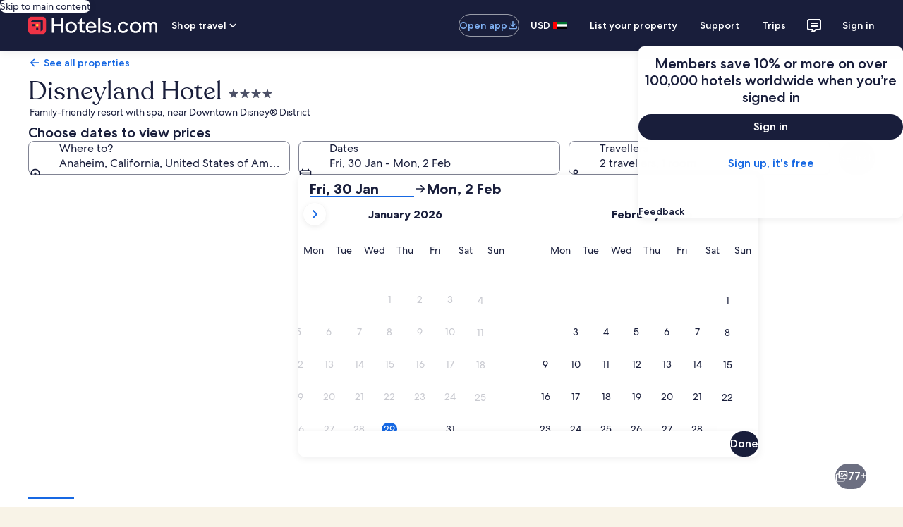

--- FILE ---
content_type: application/javascript
request_url: https://www.hotels.com/UI7wAf/5Z/qt/RtqM/CZBTnCzZU8QuA/ifXimVDciawpXVm9ti/IntzETIaAwk/VFJuR0/89B2wB
body_size: 165876
content:
(function(){if(typeof Array.prototype.entries!=='function'){Object.defineProperty(Array.prototype,'entries',{value:function(){var index=0;const array=this;return {next:function(){if(index<array.length){return {value:[index,array[index++]],done:false};}else{return {done:true};}},[Symbol.iterator]:function(){return this;}};},writable:true,configurable:true});}}());(function(){ht();UVU();bZU();var cT=function(rB){var nJ=rB%4;if(nJ===2)nJ=3;var WC=42+nJ;var Ab;if(WC===42){Ab=function TD(mV,JR){return mV*JR;};}else if(WC===43){Ab=function lR(bD,pB){return bD+pB;};}else{Ab=function Rn(YD,bV){return YD-bV;};}return Ab;};var c3=function Fp(P3,rA){'use strict';var OB=Fp;switch(P3){case mQ:{qZ.push(Vq);try{var Z3=qZ.length;var PW=pR([]);var cC=xC;var ZB=KL[IR()[OR(q3)].call(null,r1,BA)][PC()[rW(TA)](f1,DD,lq,pR(pR(xC)),GR,Wp)](KL[IR()[OR(OZ)](jz,Jp)][rC()[A3(YW)](nV,AJ,VJ)],IR()[OR(AZ)].call(null,sD,Rp));if(ZB){cC++;pR(pR(ZB[Uz()[XV(HR)](lC,f1,MZ,pR(xC),Wp,Nq)]))&&kW(ZB[Uz()[XV(HR)](wJ,f1,MZ,rR,nC,Nq)][q0()[tZ(EM)](wA,BV)]()[q0()[tZ(UB)].call(null,AD,nA)](CC(typeof IR()[OR(dD)],'undefined')?IR()[OR(Pn)].call(null,BZ,UA):IR()[OR(VC)](TT,GW)),p3(YW))&&cC++;}var KA=cC[CC(typeof q0()[tZ(Fx)],gT('',[][[]]))?q0()[tZ(EM)](wA,BV):q0()[tZ(GR)](pn,Tn)]();var vD;return qZ.pop(),vD=KA,vD;}catch(HZ){qZ.splice(pp(Z3,YW),Infinity,Vq);var QR;return QR=rC()[A3(AJ)](Yq,mb,Cp),qZ.pop(),QR;}qZ.pop();}break;case fh:{qZ.push(cV);var Xn;return Xn=pR(Xx(rC()[A3(YW)](C0,vn,VJ),KL[q0()[tZ(Nq)](PR,EJ)][q0()[tZ(Tx)](FA,vZ)][rC()[A3(PZ)](EA,HV,Rq)][rC()[A3(JZ)](qb,pR(xC),nR)])||Xx(rC()[A3(YW)](C0,DR,VJ),KL[q0()[tZ(Nq)].call(null,PR,EJ)][q0()[tZ(Tx)].apply(null,[FA,vZ])][rC()[A3(PZ)](EA,Sq,Rq)][Jb(typeof Cz()[LT(cV)],gT(rC()[A3(cV)].apply(null,[LA,Iq,bR]),[][[]]))?Cz()[LT(YW)].apply(null,[dJ,pT,Ip,VJ,dT,DD]):Cz()[LT(hn)](GR,wA,nZ,wJ,DD,tq)])),qZ.pop(),Xn;}break;case X:{qZ.push(YZ);if(pR(KL[q0()[tZ(Nq)](PR,mz)][Jb(typeof rC()[A3(hn)],gT('',[][[]]))?rC()[A3(HR)].call(null,gJ,bq,YZ):rC()[A3(fV)](sR,YR,GR)])){var mZ=Jb(typeof KL[q0()[tZ(Nq)](PR,mz)][q0()[tZ(TT)].apply(null,[UA,Jn])],q0()[tZ(q3)].call(null,X3,tV))?rC()[A3(IB)](Wb,K0,Zq):IR()[OR(vJ)].apply(null,[SW,BD]);var IA;return qZ.pop(),IA=mZ,IA;}var zJ;return zJ=rC()[A3(AJ)](KB,AJ,Cp),qZ.pop(),zJ;}break;case Os:{qZ.push(IT);var Pq=Jb(typeof rC()[A3(Ub)],'undefined')?rC()[A3(HR)].call(null,MW,Wp,hA):rC()[A3(AJ)](dn,S3,Cp);try{var Hb=qZ.length;var Vn=pR({});if(KL[rC()[A3(GD)].call(null,sJ,pR(pR([])),dp)][rC()[A3(ER)](hb,GR,Rp)]&&KL[rC()[A3(GD)](sJ,hD,dp)][rC()[A3(ER)].call(null,hb,pR(pR([])),Rp)][xC]){var NR=Jb(KL[rC()[A3(GD)](sJ,pR([]),dp)][rC()[A3(ER)].call(null,hb,VR,Rp)][IR()[OR(Mb)](nz,Az)](LJ[zT]),KL[rC()[A3(GD)](sJ,DD,dp)][rC()[A3(ER)].apply(null,[hb,tq,Rp])][xC]);var zK=NR?Jb(typeof rC()[A3(VK)],gT('',[][[]]))?rC()[A3(HR)](Ww,GD,dK):rC()[A3(IB)].call(null,CZ,pR(pR({})),Zq):IR()[OR(t9)](PV,nI);var BG;return qZ.pop(),BG=zK,BG;}else{var RP;return qZ.pop(),RP=Pq,RP;}}catch(Ic){qZ.splice(pp(Hb,YW),Infinity,IT);var dN;return qZ.pop(),dN=Pq,dN;}qZ.pop();}break;case IO:{qZ.push(X3);if(KL[q0()[tZ(Nq)].apply(null,[PR,G8])][q0()[tZ(Qc)](T7,VI)]){if(KL[IR()[OR(q3)](GG,BA)][CC(typeof PC()[rW(Gf)],gT(rC()[A3(cV)].call(null,Nz,N9,bR),[][[]]))?PC()[rW(TA)](Sw,DD,V8,BD,VK,Wp):PC()[rW(MZ)].apply(null,[EI,rm,VJ,YX,sK,BN])](KL[q0()[tZ(Nq)].call(null,PR,G8)][q0()[tZ(Qc)](T7,VI)][rC()[A3(YW)](n9,MZ,VJ)],nw()[V7(lN)].apply(null,[GR,U9,vk,x9,q3]))){var cm;return cm=rC()[A3(IB)].call(null,Y9,OP,Zq),qZ.pop(),cm;}var dw;return dw=IR()[OR(vJ)](Oc,BD),qZ.pop(),dw;}var mr;return mr=rC()[A3(AJ)](Y4,YW,Cp),qZ.pop(),mr;}break;case Ct:{qZ.push(GN);var Er=IR()[OR(U7)](vK,k5);var P2=pR([]);try{var g9=qZ.length;var fm=pR(TH);var xN=xC;try{var fI=KL[IR()[OR(Mr)].apply(null,[gm,GD])][rC()[A3(YW)](Y7,bq,VJ)][CC(typeof q0()[tZ(DD)],gT([],[][[]]))?q0()[tZ(EM)].call(null,wA,S0):q0()[tZ(GR)](Nk,M2)];KL[IR()[OR(q3)].call(null,IZ,BA)][Jb(typeof q0()[tZ(OP)],gT([],[][[]]))?q0()[tZ(GR)](P4,Jf):q0()[tZ(jX)](Wk,VP)](fI)[q0()[tZ(EM)].apply(null,[wA,S0])]();}catch(NI){qZ.splice(pp(g9,YW),Infinity,GN);if(NI[IR()[OR(n5)](WP,DN)]&&Jb(typeof NI[Jb(typeof IR()[OR(N9)],gT([],[][[]]))?IR()[OR(VC)].apply(null,[f7,Rc]):IR()[OR(n5)].apply(null,[WP,DN])],q0()[tZ(Dr)].call(null,cw,Zk))){NI[IR()[OR(n5)](WP,DN)][rC()[A3(DD)](rG,YG,S8)](IR()[OR(F4)](nm,cz))[IR()[OR(DR)](nx,hG)](function(sI){qZ.push(D2);if(sI[CC(typeof IR()[OR(w5)],gT('',[][[]]))?IR()[OR(UA)].call(null,G0,Vk):IR()[OR(VC)].apply(null,[Fc,X5])](rC()[A3(Mb)](SB,pR([]),NK))){P2=pR(pR([]));}if(sI[IR()[OR(UA)](G0,Vk)](q0()[tZ(Sm)].call(null,p5,Ln))){xN++;}qZ.pop();});}}Er=Jb(xN,LJ[HR])||P2?rC()[A3(IB)](s2,kr,Zq):IR()[OR(t9)](QD,nI);}catch(Z5){qZ.splice(pp(g9,YW),Infinity,GN);Er=rC()[A3(OI)](qp,bq,UX);}var RN;return qZ.pop(),RN=Er,RN;}break;case NF:{qZ.push(bN);var kK=Xx(q0()[tZ(Kc)](YP,z8),KL[CC(typeof q0()[tZ(IP)],gT('',[][[]]))?q0()[tZ(Nq)](PR,BI):q0()[tZ(GR)].call(null,Fw,jm)])||kW(KL[rC()[A3(GD)].apply(null,[DI,Iq,dp])][rC()[A3(Mr)](r5,pR(pR({})),SG)],xC)||kW(KL[rC()[A3(GD)](DI,pR(YW),dp)][Uz()[XV(sK)].apply(null,[TI,Gk,N9,Jp,W9,N9])],xC);var Qm=KL[q0()[tZ(Nq)](PR,BI)][q0()[tZ(TP)].apply(null,[Cp,Qw])](rC()[A3(n5)].call(null,FN,xC,JI))[rC()[A3(F4)](FZ,GR,MP)];var R7=KL[Jb(typeof q0()[tZ(z9)],gT([],[][[]]))?q0()[tZ(GR)](qr,ZI):q0()[tZ(Nq)](PR,BI)][q0()[tZ(TP)](Cp,Qw)](rC()[A3(Tx)].apply(null,[Xr,vn,TI]))[rC()[A3(F4)].call(null,FZ,VR,MP)];var Z9=KL[q0()[tZ(Nq)](PR,BI)][q0()[tZ(TP)](Cp,Qw)](rC()[A3(OX)](nr,pR(pR([])),t8))[CC(typeof rC()[A3(jX)],gT('',[][[]]))?rC()[A3(F4)](FZ,tq,MP):rC()[A3(HR)].apply(null,[cc,GR,jP])];var gr;return gr=rC()[A3(cV)](qc,TI,bR)[q0()[tZ(zT)].apply(null,[S5,UI])](kK?rC()[A3(IB)](MI,x4,Zq):IR()[OR(t9)](sq,nI),q0()[tZ(VR)](TT,Br))[q0()[tZ(zT)](S5,UI)](Qm?rC()[A3(IB)](MI,rR,Zq):IR()[OR(t9)](sq,nI),Jb(typeof q0()[tZ(q2)],gT([],[][[]]))?q0()[tZ(GR)](RI,kG):q0()[tZ(VR)](TT,Br))[q0()[tZ(zT)](S5,UI)](R7?rC()[A3(IB)](MI,Wp,Zq):IR()[OR(t9)](sq,nI),q0()[tZ(VR)](TT,Br))[q0()[tZ(zT)](S5,UI)](Z9?Jb(typeof rC()[A3(sK)],gT('',[][[]]))?rC()[A3(HR)](sf,vn,bf):rC()[A3(IB)](MI,dz,Zq):IR()[OR(t9)](sq,nI)),qZ.pop(),gr;}break;case LQ:{qZ.push(X9);var Cw=rC()[A3(AJ)](II,dT,Cp);try{var Pk=qZ.length;var Uk=pR(TH);Cw=CC(typeof KL[IR()[OR(OX)].call(null,t8,ZG)],Jb(typeof q0()[tZ(OX)],'undefined')?q0()[tZ(GR)](S5,qI):q0()[tZ(q3)](X3,mR))?Jb(typeof rC()[A3(nc)],gT([],[][[]]))?rC()[A3(HR)](tm,pR(xC),F2):rC()[A3(IB)](C5,VN,Zq):Jb(typeof IR()[OR(OZ)],'undefined')?IR()[OR(VC)].apply(null,[s2,Zm]):IR()[OR(t9)].call(null,Bx,nI);}catch(zP){qZ.splice(pp(Pk,YW),Infinity,X9);Cw=rC()[A3(OI)](fD,pR(xC),UX);}var Ow;return qZ.pop(),Ow=Cw,Ow;}break;case Xv:{qZ.push(nf);var f2=rC()[A3(AJ)].apply(null,[Cf,VR,Cp]);try{var rk=qZ.length;var V9=pR([]);f2=CC(typeof KL[rC()[A3(Pn)](dk,pR(pR({})),hk)],q0()[tZ(q3)](X3,vL))?CC(typeof rC()[A3(xC)],'undefined')?rC()[A3(IB)](Rf,hn,Zq):rC()[A3(HR)](ff,AJ,Nw):IR()[OR(t9)](LR,nI);}catch(E7){qZ.splice(pp(rk,YW),Infinity,nf);f2=rC()[A3(OI)](wW,pR(pR([])),UX);}var B4;return qZ.pop(),B4=f2,B4;}break;case ps:{qZ.push(tG);var v8=rC()[A3(AJ)](ln,Xm,Cp);if(KL[rC()[A3(GD)].call(null,tp,BD,dp)]&&KL[rC()[A3(GD)](tp,dz,dp)][rC()[A3(ER)](L0,Fc,Rp)]&&KL[rC()[A3(GD)].call(null,tp,IN,dp)][rC()[A3(ER)](L0,Pc,Rp)][CC(typeof IR()[OR(OP)],gT([],[][[]]))?IR()[OR(fV)](SJ,Y2):IR()[OR(VC)](Yr,HV)]){var DP=KL[rC()[A3(GD)](tp,w5,dp)][rC()[A3(ER)].apply(null,[L0,Om,Rp])][IR()[OR(fV)].apply(null,[SJ,Y2])];try{var xk=qZ.length;var l8=pR({});var B2=KL[q0()[tZ(Ik)](Xm,xZ)][CC(typeof rC()[A3(GD)],gT('',[][[]]))?rC()[A3(Pf)].call(null,kp,cV,p4):rC()[A3(HR)](G4,vJ,tI)](A8(KL[q0()[tZ(Ik)].apply(null,[Xm,xZ])][q0()[tZ(Wp)](TI,QW)](),LJ[hn]))[q0()[tZ(EM)](wA,tJ)]();KL[rC()[A3(GD)](tp,GR,dp)][rC()[A3(ER)].call(null,L0,vn,Rp)][IR()[OR(fV)](SJ,Y2)]=B2;var nX=Jb(KL[rC()[A3(GD)](tp,pR([]),dp)][rC()[A3(ER)].call(null,L0,wJ,Rp)][IR()[OR(fV)](SJ,Y2)],B2);var A5=nX?Jb(typeof rC()[A3(n2)],gT([],[][[]]))?rC()[A3(HR)].call(null,hr,pR(xC),OP):rC()[A3(IB)](It,HV,Zq):IR()[OR(t9)](SZ,nI);KL[rC()[A3(GD)](tp,pR(pR(YW)),dp)][Jb(typeof rC()[A3(AZ)],'undefined')?rC()[A3(HR)](T2,pR([]),TG):rC()[A3(ER)](L0,pR(YW),Rp)][IR()[OR(fV)].call(null,SJ,Y2)]=DP;var Tf;return qZ.pop(),Tf=A5,Tf;}catch(m9){qZ.splice(pp(xk,YW),Infinity,tG);if(CC(KL[rC()[A3(GD)].apply(null,[tp,pR(xC),dp])][rC()[A3(ER)](L0,L4,Rp)][IR()[OR(fV)](SJ,Y2)],DP)){KL[rC()[A3(GD)](tp,cV,dp)][rC()[A3(ER)].call(null,L0,YG,Rp)][IR()[OR(fV)].apply(null,[SJ,Y2])]=DP;}var Xk;return qZ.pop(),Xk=v8,Xk;}}else{var R2;return qZ.pop(),R2=v8,R2;}qZ.pop();}break;case AL:{qZ.push(Nk);var X8=rC()[A3(AJ)](EZ,Xm,Cp);try{var K2=qZ.length;var MK=pR([]);X8=KL[rC()[A3(OZ)](lz,L4,Kc)][rC()[A3(YW)](bn,pR([]),VJ)][IR()[OR(W9)](N0,z9)](rC()[A3(AZ)].apply(null,[VW,Pf,EM]))?CC(typeof rC()[A3(sG)],gT([],[][[]]))?rC()[A3(IB)](KW,B7,Zq):rC()[A3(HR)](cK,I9,qG):Jb(typeof IR()[OR(Fc)],'undefined')?IR()[OR(VC)].apply(null,[sw,pN]):IR()[OR(t9)](JA,nI);}catch(L8){qZ.splice(pp(K2,YW),Infinity,Nk);X8=rC()[A3(OI)](r3,OP,UX);}var M7;return qZ.pop(),M7=X8,M7;}break;case FQ:{qZ.push(Qc);try{var Bc=qZ.length;var j8=pR(pR(bF));var KN=new (KL[q0()[tZ(Nq)](PR,gm)][q0()[tZ(Tx)].apply(null,[FA,Q2])][rC()[A3(PZ)](FP,BD,Rq)][rC()[A3(JZ)](mN,AJ,nR)])();var AX=new (KL[q0()[tZ(Nq)](PR,gm)][CC(typeof q0()[tZ(p5)],'undefined')?q0()[tZ(Tx)](FA,Q2):q0()[tZ(GR)](UX,cP)][Jb(typeof rC()[A3(Pw)],'undefined')?rC()[A3(HR)](I2,IB,pr):rC()[A3(PZ)](FP,sN,Rq)][Cz()[LT(hn)].apply(null,[GR,wA,z8,XI,tq,Pc])])();var l4;return qZ.pop(),l4=pR([]),l4;}catch(Zf){qZ.splice(pp(Bc,YW),Infinity,Qc);var TK;return TK=Jb(Zf[Jb(typeof IR()[OR(Tx)],gT('',[][[]]))?IR()[OR(VC)](x8,Cr):IR()[OR(MZ)].call(null,T9,lN)][q0()[tZ(DD)](jX,tX)],q0()[tZ(nC)](YR,AC)),qZ.pop(),TK;}qZ.pop();}break;}};var Bf=function(){var P7;if(typeof KL["window"]["XMLHttpRequest"]!=='undefined'){P7=new (KL["window"]["XMLHttpRequest"])();}else if(typeof KL["window"]["XDomainRequest"]!=='undefined'){P7=new (KL["window"]["XDomainRequest"])();P7["onload"]=function(){this["readyState"]=4;if(this["onreadystatechange"] instanceof KL["Function"])this["onreadystatechange"]();};}else{P7=new (KL["window"]["ActiveXObject"])('Microsoft.XMLHTTP');}if(typeof P7["withCredentials"]!=='undefined'){P7["withCredentials"]=true;}return P7;};var Xw=function(){return ["\x6c\x65\x6e\x67\x74\x68","\x41\x72\x72\x61\x79","\x63\x6f\x6e\x73\x74\x72\x75\x63\x74\x6f\x72","\x6e\x75\x6d\x62\x65\x72"];};var jk=function(){return ["\x6c\x65\x6e\x67\x74\x68","\x41\x72\x72\x61\x79","\x63\x6f\x6e\x73\x74\x72\x75\x63\x74\x6f\x72","\x6e\x75\x6d\x62\x65\x72"];};var x5=function q8(E8,zI){'use strict';var V5=q8;switch(E8){case xF:{var c5=zI[bF];qZ.push(lI);var O2=Jb(typeof rC()[A3(Dr)],'undefined')?rC()[A3(HR)].apply(null,[n8,VJ,DK]):rC()[A3(AJ)].call(null,T5,q2,Cp);try{var B8=qZ.length;var ZX=pR(TH);if(c5[rC()[A3(GD)].apply(null,[nz,D4,dp])][q0()[tZ(JZ)](Ik,rP)]){var Lc=c5[rC()[A3(GD)](nz,pR(pR(YW)),dp)][q0()[tZ(JZ)].call(null,Ik,rP)][q0()[tZ(EM)].apply(null,[wA,Jw])]();var pk;return qZ.pop(),pk=Lc,pk;}else{var NG;return qZ.pop(),NG=O2,NG;}}catch(dI){qZ.splice(pp(B8,YW),Infinity,lI);var L2;return qZ.pop(),L2=O2,L2;}qZ.pop();}break;case SH:{var CN=zI[bF];qZ.push(zw);var bP=CC(typeof q0()[tZ(K0)],gT([],[][[]]))?q0()[tZ(fV)](Dr,g4):q0()[tZ(GR)](r2,gN);var hX=q0()[tZ(fV)](Dr,g4);if(CN[CC(typeof IR()[OR(X3)],'undefined')?IR()[OR(Gf)](D8,XI):IR()[OR(VC)](B7,Gf)]){var zr=CN[IR()[OR(Gf)].call(null,D8,XI)][q0()[tZ(Mb)](lq,Qz)](rC()[A3(Tm)](X2,pR({}),n2));var FK=zr[IR()[OR(Z2)].call(null,kG,lq)](q0()[tZ(OZ)](MZ,wP));if(FK){var xc=FK[rC()[A3(U4)].apply(null,[Zs,p8,ER])](q0()[tZ(AZ)].call(null,EP,nB));if(xc){bP=FK[CC(typeof rC()[A3(wA)],gT('',[][[]]))?rC()[A3(Ff)](MC,Fc,nI):rC()[A3(HR)](X5,Jp,zw)](xc[Jb(typeof rC()[A3(Fx)],'undefined')?rC()[A3(HR)].apply(null,[Jw,Pw,kk]):rC()[A3(hG)](KB,pR({}),Sm)]);hX=FK[rC()[A3(Ff)](MC,zT,nI)](xc[rC()[A3(UB)].call(null,cb,Om,bG)]);}}}var PP;return PP=kw(SH,[q0()[tZ(Pn)](JN,b3),bP,q0()[tZ(Mr)](hK,pC),hX]),qZ.pop(),PP;}break;case b6:{var v4=zI[bF];qZ.push(mI);var Mf;return Mf=pR(pR(v4[rC()[A3(GD)](JV,D4,dp)]))&&pR(pR(v4[rC()[A3(GD)](JV,MZ,dp)][rC()[A3(ER)](kD,lq,Rp)]))&&v4[rC()[A3(GD)](JV,WK,dp)][Jb(typeof rC()[A3(IB)],gT([],[][[]]))?rC()[A3(HR)](hr,hn,rc):rC()[A3(ER)](kD,S3,Rp)][LJ[MZ]]&&Jb(v4[rC()[A3(GD)](JV,Nq,dp)][rC()[A3(ER)](kD,hD,Rp)][xC][q0()[tZ(EM)].apply(null,[wA,U0])](),q0()[tZ(A4)].apply(null,[Y2,wp]))?rC()[A3(IB)](pD,Ik,Zq):IR()[OR(t9)].apply(null,[kB,nI]),qZ.pop(),Mf;}break;case xj:{var C9=zI[bF];qZ.push(KI);var Dk=C9[rC()[A3(GD)].call(null,jH,BD,dp)][q0()[tZ(n5)](cN,Mz)];if(Dk){var lk=Dk[q0()[tZ(EM)](wA,Ep)]();var Em;return qZ.pop(),Em=lk,Em;}else{var d7;return d7=rC()[A3(AJ)](l2,sN,Cp),qZ.pop(),d7;}qZ.pop();}break;case gt:{qZ.push(sN);throw new (KL[q0()[tZ(nC)].call(null,YR,Ef)])(nw()[V7(CG)](RG,vJ,tP,U5,VJ));}break;case mQ:{var QP=zI[bF];qZ.push(Tw);if(CC(typeof KL[CC(typeof IR()[OR(Tx)],gT([],[][[]]))?IR()[OR(jX)].apply(null,[Un,U9]):IR()[OR(VC)].apply(null,[I5,Zc])],q0()[tZ(q3)](X3,MT))&&r8(QP[KL[IR()[OR(jX)](Un,U9)][Cz()[LT(Nq)](t9,LI,jK,pR({}),Fx,wJ)]],null)||r8(QP[q0()[tZ(lq)](q2,zq)],null)){var QI;return QI=KL[q0()[tZ(tq)](IB,rx)][Uz()[XV(TA)](tq,q7,IB,IP,p5,VC)](QP),qZ.pop(),QI;}qZ.pop();}break;case I:{var wG=zI[bF];var Vf=zI[TH];qZ.push(Lw);if(Ew(Vf,null)||kW(Vf,wG[rC()[A3(xC)].apply(null,[qW,nC,Tx])]))Vf=wG[rC()[A3(xC)](qW,dD,Tx)];for(var hm=xC,hw=new (KL[q0()[tZ(tq)](IB,ZR)])(Vf);mG(hm,Vf);hm++)hw[hm]=wG[hm];var w4;return qZ.pop(),w4=hw,w4;}break;case HQ:{var Zr=zI[bF];qZ.push(Tr);var ZN=CC(typeof rC()[A3(Sq)],gT('',[][[]]))?rC()[A3(cV)].apply(null,[GL,Pf,bR]):rC()[A3(HR)](E5,pR(pR(xC)),qr);var M5=rC()[A3(cV)].call(null,GL,Xm,bR);var xX=Jb(typeof rC()[A3(Aw)],gT([],[][[]]))?rC()[A3(HR)](rI,Sq,wm):rC()[A3(RG)].apply(null,[cl,WK,KG]);var sP=[];try{var Q8=qZ.length;var g5=pR(pR(bF));try{ZN=Zr[IR()[OR(KG)].apply(null,[PA,kI])];}catch(J2){qZ.splice(pp(Q8,YW),Infinity,Tr);if(J2[Jb(typeof PC()[rW(HR)],gT(Jb(typeof rC()[A3(HR)],gT('',[][[]]))?rC()[A3(HR)](hA,pR({}),G2):rC()[A3(cV)].apply(null,[GL,WK,bR]),[][[]]))?PC()[rW(MZ)].apply(null,[w9,hI,tq,IN,dz,Jm]):PC()[rW(IB)](ID,GR,HV,X3,p5,S5)][IR()[OR(UA)].apply(null,[WT,Vk])](xX)){ZN=q0()[tZ(AD)](t8,Fb);}}var Bw=KL[q0()[tZ(Ik)](Xm,g3)][rC()[A3(Pf)].call(null,lW,lq,p4)](A8(KL[q0()[tZ(Ik)](Xm,g3)][Jb(typeof q0()[tZ(YW)],gT('',[][[]]))?q0()[tZ(GR)].call(null,rG,mP):q0()[tZ(Wp)](TI,bx)](),LJ[hn]))[Jb(typeof q0()[tZ(t9)],gT([],[][[]]))?q0()[tZ(GR)].apply(null,[r4,YW]):q0()[tZ(EM)](wA,EB)]();Zr[IR()[OR(KG)].call(null,PA,kI)]=Bw;M5=CC(Zr[IR()[OR(KG)].call(null,PA,kI)],Bw);sP=[kw(SH,[Uz()[XV(HR)](Om,SC,MZ,x4,Nq,Nq),ZN]),kw(SH,[IR()[OR(IB)].apply(null,[BT,EM]),f9(M5,YW)[q0()[tZ(EM)](wA,EB)]()])];var s4;return qZ.pop(),s4=sP,s4;}catch(M9){qZ.splice(pp(Q8,YW),Infinity,Tr);sP=[kw(SH,[Uz()[XV(HR)](WK,SC,MZ,pR(pR({})),X3,Nq),ZN]),kw(SH,[IR()[OR(IB)](BT,EM),M5])];}var gI;return qZ.pop(),gI=sP,gI;}break;case Xv:{var Sk=zI[bF];qZ.push(SK);var Ok=rC()[A3(AJ)](TN,rR,Cp);var Vw=rC()[A3(AJ)].call(null,TN,lq,Cp);var V4=new (KL[rC()[A3(Iq)](HB,Jp,lq)])(new (KL[rC()[A3(Iq)](HB,VJ,lq)])(nw()[V7(OI)].call(null,K0,zN,TA,qK,pR(pR(xC)))));try{var jI=qZ.length;var N8=pR({});if(pR(pR(KL[q0()[tZ(Nq)].apply(null,[PR,wP])][CC(typeof IR()[OR(U2)],gT('',[][[]]))?IR()[OR(q3)](Zb,BA):IR()[OR(VC)](OG,jm)]))&&pR(pR(KL[q0()[tZ(Nq)].call(null,PR,wP)][CC(typeof IR()[OR(Fx)],gT([],[][[]]))?IR()[OR(q3)](Zb,BA):IR()[OR(VC)](ZP,pK)][PC()[rW(TA)].apply(null,[Hr,DD,VK,Xm,YX,Wp])]))){var Gz=KL[IR()[OR(q3)].call(null,Zb,BA)][PC()[rW(TA)].apply(null,[Hr,DD,BD,Wp,kr,Wp])](KL[q0()[tZ(Qc)](T7,Hm)][rC()[A3(YW)](BI,AJ,VJ)],rC()[A3(g7)](OV,pR(pR(xC)),S5));if(Gz){Ok=V4[IR()[OR(zc)](XK,kz)](Gz[Uz()[XV(HR)](Xm,Hr,MZ,B7,GR,Nq)][q0()[tZ(EM)].apply(null,[wA,Wn])]());}}Vw=CC(KL[q0()[tZ(Nq)].call(null,PR,wP)],Sk);}catch(S2){qZ.splice(pp(jI,YW),Infinity,SK);Ok=IR()[OR(vJ)](Xq,BD);Vw=IR()[OR(vJ)].call(null,Xq,BD);}var Ir=gT(Ok,X7(Vw,LJ[YW]))[q0()[tZ(EM)](wA,Wn)]();var Nm;return qZ.pop(),Nm=Ir,Nm;}break;case bF:{qZ.push(nr);var FX=KL[IR()[OR(q3)].apply(null,[PQ,BA])][Jb(typeof q0()[tZ(JZ)],gT([],[][[]]))?q0()[tZ(GR)](lC,DR):q0()[tZ(k5)](C2,r7)]?KL[IR()[OR(q3)].call(null,PQ,BA)][rC()[A3(IN)](SI,DR,Kk)](KL[IR()[OR(q3)](PQ,BA)][q0()[tZ(k5)].call(null,C2,r7)](KL[rC()[A3(GD)](Oc,H9,dp)]))[rC()[A3(CG)].call(null,mk,Pw,Z2)](CC(typeof q0()[tZ(ww)],gT([],[][[]]))?q0()[tZ(VR)](TT,pm):q0()[tZ(GR)].call(null,IG,x2)):rC()[A3(cV)](fz,Pw,bR);var f8;return qZ.pop(),f8=FX,f8;}break;case mv:{qZ.push(P9);var Qr=rC()[A3(AJ)].apply(null,[AN,pR(pR({})),Cp]);try{var R4=qZ.length;var AK=pR({});if(KL[rC()[A3(GD)](Hc,sK,dp)]&&KL[rC()[A3(GD)].call(null,Hc,hD,dp)][rC()[A3(UA)](j9,b4,JP)]&&KL[rC()[A3(GD)](Hc,wJ,dp)][Jb(typeof rC()[A3(U4)],gT([],[][[]]))?rC()[A3(HR)].apply(null,[vG,pR(YW),WK]):rC()[A3(UA)].call(null,j9,pR(pR([])),JP)][q0()[tZ(ZP)](DD,O8)]){var s5=KL[CC(typeof rC()[A3(IN)],gT([],[][[]]))?rC()[A3(GD)](Hc,TA,dp):rC()[A3(HR)].apply(null,[cw,Kk,Iz])][rC()[A3(UA)](j9,S8,JP)][q0()[tZ(ZP)].call(null,DD,O8)][q0()[tZ(EM)].call(null,wA,rm)]();var LG;return qZ.pop(),LG=s5,LG;}else{var k2;return qZ.pop(),k2=Qr,k2;}}catch(Am){qZ.splice(pp(R4,YW),Infinity,P9);var z2;return qZ.pop(),z2=Qr,z2;}qZ.pop();}break;case X:{qZ.push(nG);var b5=rC()[A3(AJ)](mw,X3,Cp);try{var M8=qZ.length;var b7=pR([]);if(KL[rC()[A3(GD)](E2,pR(xC),dp)][rC()[A3(ER)](Ur,Pf,Rp)]&&KL[rC()[A3(GD)].call(null,E2,pR({}),dp)][rC()[A3(ER)].call(null,Ur,pR(xC),Rp)][xC]&&KL[rC()[A3(GD)](E2,GD,dp)][rC()[A3(ER)](Ur,q3,Rp)][xC][Rt[IR()[OR(TA)].call(null,sq,zm)]()]&&KL[rC()[A3(GD)](E2,pR(YW),dp)][rC()[A3(ER)](Ur,cV,Rp)][xC][xC][Cz()[LT(sK)](VC,P5,dG,Gf,GR,VR)]){var QG=Jb(KL[Jb(typeof rC()[A3(fV)],'undefined')?rC()[A3(HR)](dK,pR(YW),BK):rC()[A3(GD)](E2,N9,dp)][rC()[A3(ER)](Ur,VN,Rp)][xC][xC][Cz()[LT(sK)](VC,P5,dG,Ik,bq,nC)],KL[rC()[A3(GD)](E2,q2,dp)][rC()[A3(ER)](Ur,Nq,Rp)][LJ[MZ]]);var c8=QG?rC()[A3(IB)](rf,sN,Zq):IR()[OR(t9)](Lg,nI);var I4;return qZ.pop(),I4=c8,I4;}else{var c7;return qZ.pop(),c7=b5,c7;}}catch(Dc){qZ.splice(pp(M8,YW),Infinity,nG);var DG;return qZ.pop(),DG=b5,DG;}qZ.pop();}break;}};var Ym=function(Cc,Ez){return Cc<=Ez;};var Y5=function(T4,sX){return T4>=sX;};var H4=function(Ar,G7){return Ar|G7;};var HG=function(wc){var wk=wc[0]-wc[1];var jr=wc[2]-wc[3];var Ck=wc[4]-wc[5];var Kw=KL["Math"]["sqrt"](wk*wk+jr*jr+Ck*Ck);return KL["Math"]["floor"](Kw);};var Xx=function(Mc,k8){return Mc in k8;};var RK=function R5(j4,d8){'use strict';var m7=R5;switch(j4){case NF:{var CK=d8[bF];qZ.push(qP);var XG;return XG=kw(SH,[IR()[OR(Pw)](ck,Qc),CK]),qZ.pop(),XG;}break;case Ul:{return this;}break;case zs:{return this;}break;case CU:{qZ.push(fr);var vf;return vf=q0()[tZ(Sq)].apply(null,[Gk,Kh]),qZ.pop(),vf;}break;case bF:{var Yf=d8[bF];qZ.push(BP);var D7=KL[Jb(typeof IR()[OR(wA)],gT('',[][[]]))?IR()[OR(VC)].call(null,Hf,O4):IR()[OR(q3)].call(null,vz,BA)](Yf);var Lf=[];for(var A7 in D7)Lf[IR()[OR(Nq)](j7,OG)](A7);Lf[rC()[A3(q2)](RC,tq,VR)]();var kP;return kP=function m5(){qZ.push(R8);for(;Lf[rC()[A3(xC)](WZ,zN,Tx)];){var Im=Lf[IR()[OR(w5)].apply(null,[Tk,nZ])]();if(Xx(Im,D7)){var z4;return m5[nw()[V7(xC)](TI,YX,Br,v5,pR(pR(xC)))]=Im,m5[q0()[tZ(fw)](km,QJ)]=pR(YW),qZ.pop(),z4=m5,z4;}}m5[q0()[tZ(fw)].apply(null,[km,QJ])]=pR(xC);var XN;return qZ.pop(),XN=m5,XN;},qZ.pop(),kP;}break;case AH:{qZ.push(Nk);this[q0()[tZ(fw)](km,wT)]=pR(xC);var c2=this[Uz()[XV(q3)](ER,pf,Ik,YG,t9,Hk)][xC][nw()[V7(N9)].call(null,Ik,z9,U7,K8,q3)];if(Jb(Uz()[XV(zN)](cV,pf,TI,Fc,Pc,Yw),c2[CC(typeof q0()[tZ(A4)],'undefined')?q0()[tZ(mb)](Kc,vT):q0()[tZ(GR)].apply(null,[gN,YX])]))throw c2[IR()[OR(rR)].apply(null,[IW,n5])];var tk;return tk=this[IR()[OR(IN)](XJ,Z2)],qZ.pop(),tk;}break;case xM:{var Y8=d8[bF];qZ.push(gf);var jf;return jf=Y8&&Ew(Jb(typeof rC()[A3(Jp)],gT('',[][[]]))?rC()[A3(HR)](n5,K0,Pw):rC()[A3(q3)].call(null,pf,pI,vr),typeof KL[IR()[OR(jX)](nb,U9)])&&Jb(Y8[IR()[OR(MZ)](b9,lN)],KL[IR()[OR(jX)].call(null,nb,U9)])&&CC(Y8,KL[CC(typeof IR()[OR(bq)],gT([],[][[]]))?IR()[OR(jX)].apply(null,[nb,U9]):IR()[OR(VC)].call(null,zw,Ec)][rC()[A3(YW)](zz,pR(pR(xC)),VJ)])?IR()[OR(bq)].call(null,mI,I9):typeof Y8,qZ.pop(),jf;}break;case I6:{var JG=d8[bF];return typeof JG;}break;case mQ:{var s8=d8[bF];var KK=d8[TH];var vm=d8[VQ];qZ.push(lw);s8[KK]=vm[nw()[V7(xC)](TI,IN,Br,d4,IP)];qZ.pop();}break;case Dh:{var h8=d8[bF];var l9=d8[TH];var sr=d8[VQ];return h8[l9]=sr;}break;case TH:{var vX=d8[bF];var lG=d8[TH];var j5=d8[VQ];qZ.push(N4);try{var S7=qZ.length;var Hw=pR([]);var Nc;return Nc=kw(SH,[Jb(typeof q0()[tZ(Ff)],gT('',[][[]]))?q0()[tZ(GR)](j2,L9):q0()[tZ(mb)].call(null,Kc,b0),q0()[tZ(DR)](LI,wB),IR()[OR(rR)].call(null,GC,n5),vX.call(lG,j5)]),qZ.pop(),Nc;}catch(Q7){qZ.splice(pp(S7,YW),Infinity,N4);var O5;return O5=kw(SH,[q0()[tZ(mb)](Kc,b0),Uz()[XV(zN)].call(null,q2,Z7,TI,pR([]),cV,Yw),Jb(typeof IR()[OR(IP)],gT('',[][[]]))?IR()[OR(VC)].apply(null,[tK,LI]):IR()[OR(rR)](GC,n5),Q7]),qZ.pop(),O5;}qZ.pop();}break;case JF:{return this;}break;}};var zG=function(p2){return KL["Math"]["floor"](KL["Math"]["random"]()*p2["length"]);};var S9=function(J8){if(J8==null)return -1;try{var Z4=0;for(var D5=0;D5<J8["length"];D5++){var l7=J8["charCodeAt"](D5);if(l7<128){Z4=Z4+l7;}}return Z4;}catch(wf){return -2;}};var C8=function(UK,GP){return UK[LN[MZ]](GP);};var Jb=function(N7,G9){return N7===G9;};var gc=function(){if(KL["Date"]["now"]&&typeof KL["Date"]["now"]()==='number'){return KL["Date"]["now"]();}else{return +new (KL["Date"])();}};var rr=function H2(Xz,LK){'use strict';var BX=H2;switch(Xz){case QO:{var dP=LK[bF];var fN=LK[TH];qZ.push(BI);if(Ew(fN,null)||kW(fN,dP[rC()[A3(xC)](xB,pR(pR([])),Tx)]))fN=dP[rC()[A3(xC)](xB,VK,Tx)];for(var zk=LJ[MZ],Df=new (KL[q0()[tZ(tq)](IB,mC)])(fN);mG(zk,fN);zk++)Df[zk]=dP[zk];var cf;return qZ.pop(),cf=Df,cf;}break;case I:{var xP=LK[bF];var Gw=LK[TH];qZ.push(qr);var W5=Ew(null,xP)?null:r8(q0()[tZ(q3)](X3,Ap),typeof KL[IR()[OR(jX)](hq,U9)])&&xP[KL[IR()[OR(jX)].apply(null,[hq,U9])][Cz()[LT(Nq)].apply(null,[t9,LI,j7,YW,Kk,Nq])]]||xP[q0()[tZ(lq)](q2,qT)];if(r8(null,W5)){var gw,Lr,bk,CX,hf=[],Gc=pR(xC),bK=pR(YW);try{var z7=qZ.length;var C7=pR(pR(bF));if(bk=(W5=W5.call(xP))[nw()[V7(zN)].call(null,IB,I9,D4,GG,YW)],Jb(LJ[MZ],Gw)){if(CC(KL[IR()[OR(q3)](tV,BA)](W5),W5)){C7=pR(pR(TH));return;}Gc=pR(YW);}else for(;pR(Gc=(gw=bk.call(W5))[q0()[tZ(fw)](km,EC)])&&(hf[IR()[OR(Nq)](pG,OG)](gw[CC(typeof nw()[V7(I9)],gT([],[][[]]))?nw()[V7(xC)].call(null,TI,D4,Br,m8,p8):nw()[V7(Ik)](SN,H9,HN,qN,tq)]),CC(hf[rC()[A3(xC)](UW,GD,Tx)],Gw));Gc=pR(xC));}catch(Fm){bK=pR(xC),Lr=Fm;}finally{qZ.splice(pp(z7,YW),Infinity,qr);try{var qm=qZ.length;var xr=pR(TH);if(pR(Gc)&&r8(null,W5[q0()[tZ(S8)](sN,m0)])&&(CX=W5[q0()[tZ(S8)](sN,m0)](),CC(KL[IR()[OR(q3)].apply(null,[tV,BA])](CX),CX))){xr=pR(pR([]));return;}}finally{qZ.splice(pp(qm,YW),Infinity,qr);if(xr){qZ.pop();}if(bK)throw Lr;}if(C7){qZ.pop();}}var p9;return qZ.pop(),p9=hf,p9;}qZ.pop();}break;case xj:{var JX=LK[bF];qZ.push(VG);if(KL[q0()[tZ(tq)](IB,xJ)][CC(typeof q0()[tZ(S5)],gT([],[][[]]))?q0()[tZ(RX)](g7,wx):q0()[tZ(GR)](Xr,NP)](JX)){var xm;return qZ.pop(),xm=JX,xm;}qZ.pop();}break;case fg:{var ON=LK[bF];qZ.push(N2);var ZK;return ZK=KL[IR()[OR(q3)].apply(null,[LX,BA])][rC()[A3(IN)].call(null,qk,VC,Kk)](ON)[q0()[tZ(bN)].call(null,Z8,E2)](function(q4){return ON[q4];})[xC],qZ.pop(),ZK;}break;case H6:{var Bk=LK[bF];qZ.push(vP);var w2=Bk[q0()[tZ(bN)](Z8,fq)](function(ON){return H2.apply(this,[fg,arguments]);});var wI;return wI=w2[CC(typeof rC()[A3(km)],gT('',[][[]]))?rC()[A3(CG)](hN,pR(pR(YW)),Z2):rC()[A3(HR)].apply(null,[jP,wJ,Zw])](q0()[tZ(VR)](TT,N4)),qZ.pop(),wI;}break;case Gh:{qZ.push(TA);try{var gG=qZ.length;var lc=pR([]);var Kf=gT(gT(gT(gT(gT(gT(gT(gT(gT(gT(gT(gT(gT(gT(gT(gT(gT(gT(gT(gT(gT(gT(gT(gT(KL[rC()[A3(U9)].call(null,T8,pR(pR(YW)),AD)](KL[rC()[A3(GD)].call(null,g8,pR([]),dp)][CC(typeof rC()[A3(Sf)],gT('',[][[]]))?rC()[A3(S4)](hA,pR(pR(xC)),x7):rC()[A3(HR)](PZ,pI,W2)]),X7(KL[rC()[A3(U9)](T8,fw,AD)](KL[CC(typeof rC()[A3(G4)],gT([],[][[]]))?rC()[A3(GD)].call(null,g8,bq,dp):rC()[A3(HR)](Rk,Xm,r4)][nw()[V7(sN)](tq,vn,ff,U2,pR(pR({})))]),LJ[YW])),X7(KL[CC(typeof rC()[A3(Pw)],'undefined')?rC()[A3(U9)].apply(null,[T8,pR(YW),AD]):rC()[A3(HR)](df,pR(pR({})),Lm)](KL[Jb(typeof rC()[A3(Az)],gT('',[][[]]))?rC()[A3(HR)](A2,hD,EA):rC()[A3(GD)].call(null,g8,sN,dp)][IR()[OR(DX)](Vk,SX)]),HR)),X7(KL[rC()[A3(U9)].call(null,T8,pI,AD)](KL[rC()[A3(GD)](g8,VR,dp)][rC()[A3(Q4)](Lk,pR(pR({})),Az)]),MZ)),X7(KL[rC()[A3(U9)](T8,pR(YW),AD)](KL[Jb(typeof q0()[tZ(L4)],'undefined')?q0()[tZ(GR)](GK,Om):q0()[tZ(Ik)].call(null,Xm,XP)][q0()[tZ(xI)].call(null,pw,Yc)]),IB)),X7(KL[rC()[A3(U9)](T8,Om,AD)](KL[rC()[A3(GD)](g8,pR(xC),dp)][IR()[OR(YP)].call(null,SG,cr)]),LJ[YG])),X7(KL[rC()[A3(U9)](T8,vn,AD)](KL[rC()[A3(GD)](g8,OI,dp)][IR()[OR(lw)].apply(null,[SK,wN])]),cV)),X7(KL[rC()[A3(U9)](T8,sK,AD)](KL[rC()[A3(GD)].call(null,g8,dD,dp)][q0()[tZ(n5)](cN,tw)]),GR)),X7(KL[rC()[A3(U9)](T8,vJ,AD)](KL[rC()[A3(GD)].apply(null,[g8,Xm,dp])][rC()[A3(S3)](W2,U9,TA)]),t9)),X7(KL[rC()[A3(U9)](T8,Pc,AD)](KL[rC()[A3(GD)].call(null,g8,pR(pR(YW)),dp)][q0()[tZ(cI)](AJ,S3)]),Rt[IR()[OR(Kr)](NN,zc)]())),X7(KL[rC()[A3(U9)](T8,VR,AD)](KL[rC()[A3(GD)](g8,OI,dp)][rC()[A3(TG)].call(null,g2,q2,OX)]),Ik)),X7(KL[rC()[A3(U9)].apply(null,[T8,H9,AD])](KL[rC()[A3(GD)](g8,b4,dp)][rC()[A3(FA)](g7,CG,Xm)]),Nq)),X7(KL[rC()[A3(U9)].call(null,T8,Xm,AD)](KL[rC()[A3(GD)].call(null,g8,Yk,dp)][nw()[V7(dT)].call(null,U7,U9,Jk,JZ,jX)]),Gf)),X7(KL[rC()[A3(U9)].apply(null,[T8,pR(pR(xC)),AD])](KL[rC()[A3(GD)](g8,sN,dp)][rC()[A3(wN)].apply(null,[YI,YX,pI])]),Rt[IR()[OR(JP)].apply(null,[Mr,Ik])]())),X7(KL[rC()[A3(U9)](T8,HR,AD)](KL[rC()[A3(GD)](g8,vn,dp)][rC()[A3(LI)].call(null,Jc,VJ,x4)]),zN)),X7(KL[rC()[A3(U9)](T8,V8,AD)](KL[rC()[A3(GD)].call(null,g8,w5,dp)][CC(typeof IR()[OR(q5)],gT([],[][[]]))?IR()[OR(wr)](x8,x4):IR()[OR(VC)].apply(null,[AN,Ek])]),tq)),X7(KL[Jb(typeof rC()[A3(Jp)],gT('',[][[]]))?rC()[A3(HR)].apply(null,[fG,Xm,Tn]):rC()[A3(U9)].call(null,T8,pR(YW),AD)](KL[Jb(typeof rC()[A3(UA)],'undefined')?rC()[A3(HR)](JK,MZ,t4):rC()[A3(GD)](g8,pR(pR([])),dp)][CC(typeof nw()[V7(YX)],gT([],[][[]]))?nw()[V7(YG)](lN,Sq,BA,Pn,pR(xC)):nw()[V7(Ik)](Bm,Gf,TP,rN,VR)]),LJ[bq])),X7(KL[rC()[A3(U9)](T8,fw,AD)](KL[CC(typeof rC()[A3(Kc)],'undefined')?rC()[A3(GD)].apply(null,[g8,VJ,dp]):rC()[A3(HR)](br,GD,p7)][Cz()[LT(YG)](tq,pw,Pn,q2,pR(YW),Zq)]),q3)),X7(KL[rC()[A3(U9)](T8,YG,AD)](KL[rC()[A3(GD)](g8,IP,dp)][rC()[A3(Xc)](t5,Fx,Jf)]),LJ[lq])),X7(KL[rC()[A3(U9)](T8,VN,AD)](KL[rC()[A3(GD)](g8,Fx,dp)][IR()[OR(Sq)].call(null,s7,AD)]),jX)),X7(KL[rC()[A3(U9)].call(null,T8,pR({}),AD)](KL[Jb(typeof rC()[A3(q9)],gT([],[][[]]))?rC()[A3(HR)](H5,pR({}),B5):rC()[A3(GD)](g8,pR(pR({})),dp)][q0()[tZ(UG)](t7,zf)]),Dr)),X7(KL[rC()[A3(U9)](T8,t9,AD)](KL[rC()[A3(GD)](g8,S8,dp)][Uz()[XV(Fx)](OI,OX,q3,w5,VN,R9)]),U7)),X7(KL[CC(typeof rC()[A3(JZ)],gT('',[][[]]))?rC()[A3(U9)](T8,lN,AD):rC()[A3(HR)].call(null,Hm,Zq,sN)](KL[rC()[A3(GD)](g8,lq,dp)][Cz()[LT(Fx)](nC,zN,OX,HR,pR(pR({})),x7)]),LJ[rR])),X7(KL[rC()[A3(U9)](T8,vn,AD)](KL[Jb(typeof IR()[OR(T2)],gT([],[][[]]))?IR()[OR(VC)](PR,PG):IR()[OR(sK)](AJ,WK)][rC()[A3(vn)].call(null,QX,pR(pR({})),vJ)]),LJ[DR])),X7(KL[rC()[A3(U9)](T8,pR(pR({})),AD)](KL[Jb(typeof q0()[tZ(YW)],gT([],[][[]]))?q0()[tZ(GR)](J4,PK):q0()[tZ(Ik)](Xm,XP)][nw()[V7(Fx)](TI,VK,CI,ww,IP)]),DD));var E4;return qZ.pop(),E4=Kf,E4;}catch(lr){qZ.splice(pp(gG,YW),Infinity,TA);var fP;return qZ.pop(),fP=LJ[MZ],fP;}qZ.pop();}break;case Kt:{qZ.push(MX);var WI=KL[CC(typeof q0()[tZ(S8)],'undefined')?q0()[tZ(Nq)].apply(null,[PR,YB]):q0()[tZ(GR)].call(null,B9,rf)][IR()[OR(FI)].call(null,Tq,t8)]?YW:xC;var h9=KL[q0()[tZ(Nq)](PR,YB)][rC()[A3(qf)].call(null,BW,cV,Q5)]?YW:LJ[MZ];var VX=KL[q0()[tZ(Nq)](PR,YB)][q0()[tZ(Gk)](Dw,db)]?YW:xC;var Uw=KL[q0()[tZ(Nq)](PR,YB)][Uz()[XV(hD)](MZ,zf,IB,BD,DR,KG)]?YW:xC;var Fr=KL[q0()[tZ(Nq)](PR,YB)][rC()[A3(cr)](FZ,p8,zT)]?LJ[YW]:xC;var UP=KL[q0()[tZ(Nq)].apply(null,[PR,YB])][q0()[tZ(nP)].call(null,Fx,NJ)]?YW:xC;var vI=KL[q0()[tZ(Nq)](PR,YB)][Cz()[LT(dD)](Ik,mm,v9,lN,YX,D4)]?YW:xC;var AI=KL[q0()[tZ(Nq)].call(null,PR,YB)][rC()[A3(rz)](T0,YR,XI)]?YW:xC;var L7=KL[q0()[tZ(Nq)](PR,YB)][q0()[tZ(Tx)].call(null,FA,FC)]?YW:xC;var AP=KL[IR()[OR(Mr)](d9,GD)][Jb(typeof rC()[A3(BD)],gT('',[][[]]))?rC()[A3(HR)].apply(null,[Sr,D4,Yr]):rC()[A3(YW)](w7,TA,VJ)].bind?LJ[YW]:xC;var nN=KL[Jb(typeof q0()[tZ(Q4)],gT([],[][[]]))?q0()[tZ(GR)](rf,nG):q0()[tZ(Nq)].apply(null,[PR,YB])][q0()[tZ(Vk)](vn,QB)]?YW:xC;var EG=KL[q0()[tZ(Nq)].call(null,PR,YB)][Cz()[LT(IP)].apply(null,[Gf,AD,vN,Kk,pR(pR(YW)),p5])]?YW:LJ[MZ];var WG;var n7;try{var Nr=qZ.length;var gK=pR(TH);WG=KL[q0()[tZ(Nq)].call(null,PR,YB)][IR()[OR(Jk)](MG,OP)]?YW:xC;}catch(Gr){qZ.splice(pp(Nr,YW),Infinity,MX);WG=LJ[MZ];}try{var F9=qZ.length;var qw=pR([]);n7=KL[q0()[tZ(Nq)](PR,YB)][q0()[tZ(LI)](S4,TJ)]?YW:xC;}catch(m4){qZ.splice(pp(F9,YW),Infinity,MX);n7=xC;}var Ac;return qZ.pop(),Ac=gT(gT(gT(gT(gT(gT(gT(gT(gT(gT(gT(gT(gT(WI,X7(h9,LJ[YW])),X7(VX,HR)),X7(Uw,LJ[W9])),X7(Fr,IB)),X7(UP,TI)),X7(vI,cV)),X7(AI,LJ[N9])),X7(WG,t9)),X7(n7,vn)),X7(L7,Ik)),X7(AP,Nq)),X7(nN,Gf)),X7(EG,VC)),Ac;}break;case bM:{var xK=LK[bF];qZ.push(W4);var Kz=rC()[A3(cV)](Uc,OI,bR);var cG=q0()[tZ(H8)](SG,jw);var I7=LJ[MZ];var KP=xK[nw()[V7(YX)].apply(null,[Nq,YW,OZ,Y7,Yk])]();while(mG(I7,KP[rC()[A3(xC)].call(null,SC,XI,Tx)])){if(Y5(cG[q0()[tZ(UB)](AD,g8)](KP[IR()[OR(Ik)].call(null,O9,Xc)](I7)),xC)||Y5(cG[q0()[tZ(UB)].apply(null,[AD,g8])](KP[CC(typeof IR()[OR(Wk)],gT([],[][[]]))?IR()[OR(Ik)](O9,Xc):IR()[OR(VC)].apply(null,[tN,Iw])](gT(I7,YW))),xC)){Kz+=YW;}else{Kz+=xC;}I7=gT(I7,HR);}var c4;return qZ.pop(),c4=Kz,c4;}break;case mv:{var F7;var K9;var vc;qZ.push(dD);for(F7=xC;mG(F7,LK[rC()[A3(xC)].apply(null,[C4,pR(pR([])),Tx])]);F7+=YW){vc=LK[F7];}K9=vc[Jb(typeof q0()[tZ(wN)],gT([],[][[]]))?q0()[tZ(GR)].apply(null,[UN,AD]):q0()[tZ(QK)](U9,BD)]();if(KL[CC(typeof q0()[tZ(SP)],gT([],[][[]]))?q0()[tZ(Nq)].apply(null,[PR,qK]):q0()[tZ(GR)](OP,W8)].bmak[PC()[rW(OP)].apply(null,[n5,VC,vn,p5,OI,GN])][K9]){KL[q0()[tZ(Nq)].call(null,PR,qK)].bmak[PC()[rW(OP)].apply(null,[n5,VC,hD,Om,B7,GN])][K9].apply(KL[Jb(typeof q0()[tZ(q9)],gT('',[][[]]))?q0()[tZ(GR)](K4,sG):q0()[tZ(Nq)].call(null,PR,qK)].bmak[PC()[rW(OP)](n5,VC,pR(pR(YW)),z9,fw,GN)],vc);}qZ.pop();}break;case PO:{var jG=j9;qZ.push(rf);var E9=rC()[A3(cV)](ET,b4,bR);for(var jc=xC;mG(jc,jG);jc++){E9+=q0()[tZ(Wp)](TI,mA);jG++;}qZ.pop();}break;case mQ:{qZ.push(RX);KL[IR()[OR(G5)](gC,JZ)](function(){return H2.apply(this,[PO,arguments]);},f5);qZ.pop();}break;}};var bI=function(){return n4.apply(this,[P1,arguments]);};var mK=function(rw){return ~rw;};var Gm=function(){return KL["window"]["navigator"]["userAgent"]["replace"](/\\|"/g,'');};var X7=function(Mm,Tc){return Mm<<Tc;};var Ew=function(PN,kN){return PN==kN;};var d5=function(tr,vw){return tr%vw;};var M4=function(){return ["\x6c\x65\x6e\x67\x74\x68","\x41\x72\x72\x61\x79","\x63\x6f\x6e\x73\x74\x72\x75\x63\x74\x6f\x72","\x6e\x75\x6d\x62\x65\x72"];};var Um=function(EN,Km){return EN/Km;};var kw=function Qf(r9,Xf){var kf=Qf;while(r9!=wj){switch(r9){case Qh:{dc(fh,[]);n4(Qh,[H7()]);r9+=D6;O7=dc(mQ,[]);Wr=dc(T1,[]);bm(FQ,[H7()]);(function(GI,X4){return n4.apply(this,[LY,arguments]);}(['f2ffCMS4MMMMMM','M','Cn','9Mnf','C','JC','2','J','9','nKKK','9KKK','JM9n','JMMMM','Jf','JMM','J4S2','K','J2','9999','JMMM','j','jjj'],nC));LJ=bm(Gv,[['nMKj4MMMMMM','J','n','M','Cjj2j4MMMMMM','CjSK2','n9KnKCS9Kj4MMMMMM','n9f9CC2','fffffff','9jjCCS2','JM9n','2CMM','nMKC','fJK9','JC2fn','29SCf','S','f','Jn','JK','JJ','9n','29','2','JM','JMM','Sj','9','22','nS','JK9','JMMM','n9KnKCS9KC','2MMM','JMMJ','JMMMM','jMM','nKK','9MMM','9MJC','KKKKKK','J2','C','j','J9','94JJ','J4CS','J4n2','JC','Jf','99','92','2CMMMMM','9MJ','JS','SC','9JCMMMMM','9MM','J4fJ'],pR([])]);IL=function OmVlDbGVKz(){VE();WQ();NW();function YC(){return H4.apply(this,[s,arguments]);}var Ar;function js(){return Vl.apply(this,[P,arguments]);}function Br(fT,Rc){var sT=Br;switch(fT){case DW:{var tQ=Rc[lD];tQ[tQ[st](IE)]=function(){this[hl].push(this[WK]());};Br(PT,[tQ]);}break;case hf:{var DQ=Rc[lD];DQ[DQ[st](ND)]=function(){this[hl].push(this[m4](this[Pz]()));};Br(DW,[DQ]);}break;case Fs:{var pl=Rc[lD];pl[pl[st](As)]=function(){this[hl].push(RK(this[TE](),this[TE]()));};Br(Wf,[pl]);}break;case Rz:{var cz=Rc[lD];var Qt=Rc[sQ];for(var XD of [...this[hl]].reverse()){if(S(cz,XD)){return Qt[B1](XD,cz);}}throw QQ()[Er(ms)](mW,mt(WC));}break;case zf:{var qr=Rc[lD];var ds=Rc[sQ];var CC=Rc[A1];this[N]=this[vW](ds,CC);this[JK]=this[dz](qr);this[v1]=new K2(this);this[xs](wC.s,mW);try{while(Ct(this[xQ][wC.s],this[N].length)){var Yf=this[tz]();this[Yf](this);}}catch(C2){}}break;case n4:{var OQ=Rc[lD];if(bt(this[hl].length,mW))this[hl]=Object.assign(this[hl],OQ);}break;case CE:{var Tz=Rc[lD];var Ns=Rc[sQ];return this[hl][XE(this[hl].length,ll)][Tz]=Ns;}break;case b1:{ET=function(){return V.apply(this,[Z1,arguments]);};Y2=function(k,I4){return V.apply(this,[Wf,arguments]);};K2=function(P1){this[hl]=[P1[JK].h];};lf=function(Tz,Ns){return Br.apply(this,[CE,arguments]);};dl=function(){return V.apply(this,[QC,arguments]);};AE=function(cz,Qt){return Br.apply(this,[Rz,arguments]);};c=function(){this[hl][this[hl].length]={};};ss=function(){this[hl].pop();};Ar=function(){return [...this[hl]];};YT=function(OQ){return Br.apply(this,[n4,arguments]);};Xs=function(){this[hl]=[];};b4=function(Ot,AQ){return V.apply(this,[P,arguments]);};rf=function(){return p2.apply(this,[Xl,arguments]);};Cs=function(){return p2.apply(this,[hf,arguments]);};Lr=function(qr,ds,CC){return Br.apply(this,[zf,arguments]);};p2(RC,[]);ME=n2();jC=Xc();H4.call(this,BK,[XC()]);SD();p2.call(this,Js,[XC()]);rr();H4.call(this,Qc,[XC()]);Kz();H4.call(this,K4,[XC()]);Kf=Ec(lD,[['5d','X7c','7Xm','XD77GDDDDDD','XD7cGDDDDDD'],Ft([])]);wC={s:Kf[mW],g:Kf[ll],z:Kf[LD]};;j=class j {constructor(){this[xQ]=[];this[N]=[];this[hl]=[];this[PE]=mW;j1(l2,[this]);this[QQ()[Er(ns)](ll,mt(z2))]=Lr;}};return j;}break;case Wf:{var bz=Rc[lD];bz[bz[st](g1)]=function(){this[hl].push(this[Q2]());};}break;case PT:{var IW=Rc[lD];IW[IW[st](Zl)]=function(){this[hl].push(XE(this[TE](),this[TE]()));};Br(Fs,[IW]);}break;}}function vT(){var Dc;Dc=jW()-CW();return vT=function(){return Dc;},Dc;}function RK(w4,Nl){return w4|Nl;}function Ft(NT){return !NT;}function Nr(){return H4.apply(this,[K4,arguments]);}function vr(){this["Sc"]=(this["Sc"]&0xffff)*0x85ebca6b+(((this["Sc"]>>>16)*0x85ebca6b&0xffff)<<16)&0xffffffff;this.cQ=nc;}0x37b202,3560159767;function St(){return j1.apply(this,[DW,arguments]);}function hc(){return j1.apply(this,[pc,arguments]);}function n(){return j1.apply(this,[lC,arguments]);}function Gl(){return Br.apply(this,[DW,arguments]);}var Cs;function wD(g,EQ){var tl=wD;switch(g){case K4:{var Wl=EQ[lD];Wl[Wl[st](W1)]=function(){ss.call(this[v1]);};Br(hf,[Wl]);}break;case XT:{var P2=EQ[lD];P2[P2[st](N1)]=function(){var KK=[];var Ic=this[hl].pop();var s4=XE(this[hl].length,ll);for(var PQ=mW;Ct(PQ,Ic);++PQ){KK.push(this[VC](this[hl][s4--]));}this[VW](Nf()[Et(k2)].apply(null,[mt(kl),qs]),KK);};wD(K4,[P2]);}break;case Wr:{var Kr=EQ[lD];Kr[Kr[st](st)]=function(){this[hl]=[];Xs.call(this[v1]);this[xs](wC.s,this[N].length);};wD(XT,[Kr]);}break;case DW:{var L2=EQ[lD];L2[L2[st](lQ)]=function(){this[hl].push(dD(this[TE](),this[TE]()));};wD(Wr,[L2]);}break;case Rz:{var qC=EQ[lD];qC[qC[st](F1)]=function(){var w2=this[tz]();var t1=qC[Q2]();if(this[TE](w2)){this[xs](wC.s,t1);}};wD(DW,[qC]);}break;case mE:{var Qz=EQ[lD];Qz[Qz[st](tW)]=function(){var U=this[tz]();var sl=this[hl].pop();var bW=this[hl].pop();var O1=this[hl].pop();var SK=this[xQ][wC.s];this[xs](wC.s,sl);try{this[LW]();}catch(m2){this[hl].push(this[dz](m2));this[xs](wC.s,bW);this[LW]();}finally{this[xs](wC.s,O1);this[LW]();this[xs](wC.s,SK);}};wD(Rz,[Qz]);}break;case Qc:{var I2=EQ[lD];I2[I2[st](D2)]=function(){this[hl].push(Ct(this[TE](),this[TE]()));};wD(mE,[I2]);}break;case Kt:{var sK=EQ[lD];sK[sK[st](Pr)]=function(){var YQ=this[tz]();var Yz=sK[Q2]();if(Ft(this[TE](YQ))){this[xs](wC.s,Yz);}};wD(Qc,[sK]);}break;case UE:{var fz=EQ[lD];fz[fz[st](Lt)]=function(){this[hl].push(this[Pz]());};wD(Kt,[fz]);}break;case Xl:{var pz=EQ[lD];pz[pz[st](rz)]=function(){this[hl].push(FT(this[TE](),this[TE]()));};wD(UE,[pz]);}break;}}function QT(xD,tK){return xD!==tK;}function SC(){return J1.apply(this,[Ff,arguments]);}function mt(Yr){return -Yr;}function Cf(){this["Sc"]^=this["M4"];this.cQ=Lf;}function RT(){this["M4"]++;this.cQ=Cz;}function Lf(){this["Sc"]^=this["Sc"]>>>16;this.cQ=vr;}function Uc(){return bE(ff()[Gc(mW)]+'',"0x"+"\x33\x37\x62\x32\x30\x32");}function dC(){return J1.apply(this,[K4,arguments]);}function E1(){return wD.apply(this,[XT,arguments]);}var Xs;function LC(){return H4.apply(this,[Qc,arguments]);}function Y(hr,rT){return hr[ME[ms]](rT);}function Nz(){return wD.apply(this,[mE,arguments]);}function pt(){if([10,13,32].includes(this["bc"]))this.cQ=Cz;else this.cQ=tt;}var NQ;function k4(tr,Q){return tr/Q;}var c;var Lr;function g2(){return wD.apply(this,[UE,arguments]);}function VT(){return j1.apply(this,[UQ,arguments]);}function Os(zt){return XC()[zt];}function q2(Jl,Gt){return Jl>=Gt;}function rr(){Jr=["H(C!","08M1Jv>MZS",",C!5V&\\7DO\n#H&O6\x005{\x401P3*V-A;LW1R$=I >W(Z.","\r6{|1u+h\vi]/V","0^.6H,S3NW\x070A7 \x07p/\\9\x00","\r","$\r%6\x40\'\x00","\x00O%&+","q","","*mcuXMA0t9KI^\x3f8G7;i{-zaV2xRg\\c"];}function d1(){this["bc"]=(this["bc"]&0xffff)*0x1b873593+(((this["bc"]>>>16)*0x1b873593&0xffff)<<16)&0xffffffff;this.cQ=MK;}function Et(t){return XC()[t];}function XE(dW,Ht){return dW-Ht;}var jC;function v2(Jz,D){return Jz&D;}function Ec(G4,kt){var mr=Ec;switch(G4){case lD:{var cT=kt[lD];var UD=kt[sQ];var nt=[];var ql=Ec(RC,[]);var S2=UD?K[Nf()[Et(ll)](gl,Es)]:K[Nf()[Et(mW)](mt(WE),ll)];for(var nz=mW;Ct(nz,cT[ff()[Gc(mW)].call(null,Hr,mt(Nc),ll)]);nz=FT(nz,ll)){nt[qc()[Os(mW)].call(null,Ft([]),ns,mt(O2))](S2(ql(cT[nz])));}return nt;}break;case Js:{var cc=kt[lD];var bT=kt[sQ];var Ol=qc()[Os(ns)].apply(null,[Ft(Ft(ll)),ll,Qf]);for(var YE=mW;Ct(YE,cc[ff()[Gc(mW)].call(null,ZE,mt(Nc),ll)]);YE=FT(YE,ll)){var s1=cc[QQ()[Er(LD)].apply(null,[qs,mt(j4)])](YE);var hD=bT[s1];Ol+=hD;}return Ol;}break;case RC:{var s2={'\x35':qc()[Os(ll)](Tr,k2,sC),'\x37':Nf()[Et(LD)].apply(null,[mt(ms),k2]),'\x44':qc()[Os(LD)](KE,LD,Sr),'\x47':QQ()[Er(mW)].apply(null,[ns,mt(B4)]),'\x58':QQ()[Er(ll)](k2,mt(Ll)),'\x63':Nf()[Et(ms)](MC,xC),'\x64':qc()[Os(ms)](Ft(ll),qs,mt(zQ)),'\x6d':Nf()[Et(ns)](wl,fr)};return function(Jc){return Ec(Js,[Jc,s2]);};}break;}}function wT(){return Ys.apply(this,[RC,arguments]);}function Ys(jt,Mr){var ST=Ys;switch(jt){case Qc:{var kE=Mr[lD];kE[kE[st](VQ)]=function(){this[hl].push(wK(this[TE](),this[TE]()));};J1(Ff,[kE]);}break;case Wf:{var q=Mr[lD];q[q[st](QK)]=function(){this[hl].push(jc(this[TE](),this[TE]()));};Ys(Qc,[q]);}break;case cC:{var f1=Mr[lD];f1[f1[st](vW)]=function(){c.call(this[v1]);};Ys(Wf,[f1]);}break;case s:{var dQ=Mr[lD];dQ[dQ[st](Hc)]=function(){this[hl].push(wK(mt(ll),this[TE]()));};Ys(cC,[dQ]);}break;case UQ:{var rQ=Mr[lD];rQ[rQ[st](Vf)]=function(){this[hl].push(S(this[TE](),this[TE]()));};Ys(s,[rQ]);}break;case kK:{var qE=Mr[lD];qE[qE[st](Qf)]=function(){this[hl].push(q2(this[TE](),this[TE]()));};Ys(UQ,[qE]);}break;case DW:{var Ql=Mr[lD];Ql[Ql[st](S4)]=function(){this[hl].push(k4(this[TE](),this[TE]()));};Ys(kK,[Ql]);}break;case fK:{var GC=Mr[lD];GC[GC[st](Wt)]=function(){var BQ=[];var f=this[tz]();while(f--){switch(this[hl].pop()){case mW:BQ.push(this[TE]());break;case ll:var w=this[TE]();for(var v of w){BQ.push(v);}break;}}this[hl].push(this[UK](BQ));};Ys(DW,[GC]);}break;case Fs:{var zT=Mr[lD];zT[zT[st](R1)]=function(){this[VW](this[hl].pop(),this[TE](),this[tz]());};Ys(fK,[zT]);}break;case RC:{var jK=Mr[lD];jK[jK[st](hW)]=function(){this[hl].push(this[dz](undefined));};Ys(Fs,[jK]);}break;}}function dD(X4,rK){return X4^rK;}function F4(){return Ys.apply(this,[s,arguments]);}function J2(){return wD.apply(this,[Qc,arguments]);}function Tt(kr){this[hl]=Object.assign(this[hl],kr);}function R4(T4,bf){return T4<<bf;}function qD(){return Ys.apply(this,[kK,arguments]);}function V(vf,Lz){var Uz=V;switch(vf){case Wr:{var Jt=Lz[lD];var DK=FT([],[]);for(var YK=XE(Jt.length,ll);q2(YK,mW);YK--){DK+=Jt[YK];}return DK;}break;case hf:{var rl=Lz[lD];h4.C4=V(Wr,[rl]);while(Ct(h4.C4.length,J4))h4.C4+=h4.C4;}break;case Z1:{ET=function(LQ){return V.apply(this,[hf,arguments]);};H4(wW,[Pl,mt(gr),LD]);}break;case Wf:{var AW=Lz[lD];var Xf=Lz[sQ];var rD=NQ[LD];var Ur=FT([],[]);var gK=NQ[AW];var R2=XE(gK.length,ll);if(q2(R2,mW)){do{var JD=jc(FT(FT(R2,Xf),vT()),rD.length);var Uf=Y(gK,R2);var Y4=Y(rD,JD);Ur+=H4(E2,[RK(v2(P4(Uf),Y4),v2(P4(Y4),Uf))]);R2--;}while(q2(R2,mW));}return p2(gT,[Ur]);}break;case U1:{var sz=Lz[lD];var GE=FT([],[]);var Iz=XE(sz.length,ll);if(q2(Iz,mW)){do{GE+=sz[Iz];Iz--;}while(q2(Iz,mW));}return GE;}break;case sQ:{var RW=Lz[lD];YC.EK=V(U1,[RW]);while(Ct(YC.EK.length,Vf))YC.EK+=YC.EK;}break;case QC:{dl=function(jD){return V.apply(this,[sQ,arguments]);};H4.call(null,s,[Zf,ms,mt(hC)]);}break;case P:{var Bc=Lz[lD];var MD=Lz[sQ];var zs=Jr[j2];var IK=FT([],[]);var ZD=Jr[MD];for(var wz=XE(ZD.length,ll);q2(wz,mW);wz--){var gE=jc(FT(FT(wz,Bc),vT()),zs.length);var D4=Y(ZD,wz);var c1=Y(zs,gE);IK+=H4(E2,[v2(P4(v2(D4,c1)),RK(D4,c1))]);}return H4(Hz,[IK]);}break;case OC:{var jE=Lz[lD];var Sz=FT([],[]);for(var f4=XE(jE.length,ll);q2(f4,mW);f4--){Sz+=jE[f4];}return Sz;}break;case JE:{var zD=Lz[lD];Y2.OK=V(OC,[zD]);while(Ct(Y2.OK.length,S4))Y2.OK+=Y2.OK;}break;}}var j;function Is(){return ws(ff()[Gc(mW)]+'',0,Uc());}function YW(){return Ys.apply(this,[Qc,arguments]);}function wc(){return Br.apply(this,[PT,arguments]);}function QQ(){var GQ={};QQ=function(){return GQ;};return GQ;}var Jr;function CW(){return Ds(Hf(),787790);}function cE(gC,YD){return gC!=YD;}function zr(){return Vl.apply(this,[OW,arguments]);}function qf(){return J1.apply(this,[CE,arguments]);}function jz(){return Ys.apply(this,[fK,arguments]);}function tt(){this["bc"]=(this["bc"]&0xffff)*0xcc9e2d51+(((this["bc"]>>>16)*0xcc9e2d51&0xffff)<<16)&0xffffffff;this.cQ=nf;}var wC;function p2(QW,AT){var X2=p2;switch(QW){case Xl:{rf=function(GD){return V.apply(this,[JE,arguments]);};Y2(ms,mt(mc));}break;case sQ:{var TW=AT[lD];var Ws=FT([],[]);var ID=XE(TW.length,ll);while(q2(ID,mW)){Ws+=TW[ID];ID--;}return Ws;}break;case Kt:{var CK=AT[lD];b4.hT=p2(sQ,[CK]);while(Ct(b4.hT.length,Sr))b4.hT+=b4.hT;}break;case hf:{Cs=function(Nt){return p2.apply(this,[Kt,arguments]);};b4(mt(xK),ms);}break;case A1:{var E=AT[lD];var Us=AT[sQ];var rt=AT[A1];var Df=FT([],[]);var WW=jc(FT(rt,vT()),GW);var FQ=kf[Us];var Ls=mW;while(Ct(Ls,FQ.length)){var Mt=Y(FQ,Ls);var lr=Y(YC.EK,WW++);Df+=H4(E2,[v2(RK(P4(Mt),P4(lr)),RK(Mt,lr))]);Ls++;}return Df;}break;case IT:{var Vr=AT[lD];YC=function(TD,N4,fC){return p2.apply(this,[A1,arguments]);};return dl(Vr);}break;case Js:{var Sf=AT[lD];rf(Sf[mW]);var vQ=mW;if(Ct(vQ,Sf.length)){do{QQ()[Sf[vQ]]=function(){var Dt=Sf[vQ];return function(xT,gW){var t4=Y2.apply(null,[xT,gW]);QQ()[Dt]=function(){return t4;};return t4;};}();++vQ;}while(Ct(vQ,Sf.length));}}break;case XT:{var S1=AT[lD];var hz=AT[sQ];var WD=FT([],[]);var BD=jc(FT(hz,vT()),GW);var Ac=NQ[S1];var fl=mW;while(Ct(fl,Ac.length)){var EE=Y(Ac,fl);var Tf=Y(Y2.OK,BD++);WD+=H4(E2,[RK(v2(P4(EE),Tf),v2(P4(Tf),EE))]);fl++;}return WD;}break;case gT:{var pD=AT[lD];Y2=function(q4,NE){return p2.apply(this,[XT,arguments]);};return rf(pD);}break;case RC:{ll=+ ! ![];LD=ll+ll;ms=ll+LD;mW=+[];ns=LD+ms-ll;qs=LD*ll+ns;k2=ns*LD-ms;J4=qs*ms+k2-LD-ll;xC=ms+ns+ll;Es=LD*ns-k2+ll+ms;fr=xC+qs-Es+LD;j2=LD+ll+fr+k2-Es;Pl=qs-fr+j2*LD*k2;Z2=Es+fr*ns-LD-xC;N=Z2-qs+fr*xC+ll;gr=qs*N-j2-xC-k2;Vf=LD*k2+j2+ms+Z2;Zf=j2*Es-LD+qs+xC;hC=LD*fr*Z2-xC;WC=fr-xC+Z2*LD*Es;GW=qs-ll+Es+xC*LD;kl=Es+ns*N-ll+fr;S4=Z2*LD-xC+k2+ll;Tr=ms-LD*ll+ns*qs;mc=ll-Es+N*qs-fr;zC=Z2*j2+N+qs-ms;wt=Z2*xC-k2+ms*ns;mC=N*LD-Es-j2*ll;Sr=ns*fr+qs*xC-k2;xK=k2-Es+LD+N*qs;WE=ll*k2*Es*xC;gl=k2+j2-fr+N*ms;Hr=fr-ms+LD*Z2-ns;Nc=Z2+Es*qs*ms*ns;O2=Z2*LD*fr-ll+j2;sC=xC+k2+j2*Z2+fr;KE=fr+k2*ns*LD;B4=N+xC+Z2-Es;Ll=ll+ns*xC+k2*N;MC=k2+Z2*j2+ns-qs;zQ=ms+fr+xC*k2*Es;wl=ll+qs-ns+N;Qf=Es*j2-k2-qs;ZE=ll+Es+xC+LD;j4=N*k2*ll+Es+fr;z2=ns*N-fr+Z2*k2;hl=j2*Es-ms+N-LD;JK=qs+LD+Z2-xC+ns;B1=N-ll+ms+xC*fr;st=ns*j2+fr+N-ll;g1=Es*fr+j2+qs*ms;Q2=ll*Es*k2+ms-xC;As=xC*k2*LD+ms+fr;TE=Es*xC+ns*qs-ms;Zl=LD*Es+j2*xC+k2;IE=Z2+N-ns*qs;WK=ns*k2*j2-Z2+fr;ND=N-ms+qs*ll+Es;m4=ms+k2*Es*ll-qs;Pz=k2+j2-qs+Z2;W1=fr+j2*Es+ms+Z2;v1=ll*Es*Z2-xC;N1=Z2+xC+N+ms-ns;VC=qs*j2-ms*xC-ll;VW=xC*ll*j2*ms+fr;xs=k2+Z2-fr+ns*ms;lQ=xC*Z2-k2-ns-N;F1=ll-ns*j2+qs*Z2;tz=k2*Es*ns-xC*LD;tW=k2*Z2+ms-ll-Es;xQ=ll+Z2*LD+N;LW=j2+ms*fr*xC-ns;dz=qs*Z2+fr+ns*ll;D2=Es-fr-LD+Z2*k2;Pr=N-ll+Es*j2-k2;Lt=Z2*LD*ms-xC+Es;rz=fr-Es+N*ll*LD;df=j2-LD+ms+qs*Z2;x1=ms*LD*ns*fr;kz=ll*Es*Z2-LD-j2;qQ=N*LD-fr+ns+Z2;m1=Z2*Es-ns+ms+j2;TK=fr+ll+ms+Es*Z2;PE=k2+ms*ns+j2;Jf=qs*ns*k2+Z2+N;xt=j2+LD*k2-xC;Mf=ll*Es+LD*ms;Xt=j2*LD+qs-fr;VQ=j2*ms-ns+ll-k2;QK=j2+qs*ns-k2;vW=fr+ns-ll+Z2+ms;Hc=qs*j2-LD-k2+ll;Wt=j2+qs+ns+xC*Es;UK=ll*qs+xC*k2-Es;R1=LD+k2+ns+xC*fr;hW=xC+j2*Es+fr*ll;CT=Z2*ms-Es-k2+ll;XK=Z2+fr*qs+ms;qz=qs+Z2*xC-LD*Es;ZC=fr-ns+xC*j2*ll;HE=fr+j2-ms+ll+Es;vt=ll*xC+ms+k2;pE=ns*LD*Z2-xC-k2;}break;}}function pQ(){return J1.apply(this,[Hz,arguments]);}function zl(){this["Sc"]=this["Sc"]<<13|this["Sc"]>>>19;this.cQ=pK;}function lz(){return J1.apply(this,[E2,arguments]);}function H4(bD,Ut){var Ef=H4;switch(bD){case b1:{var tD=Ut[lD];var cl=Ut[sQ];var DD=Ut[A1];var br=FT([],[]);var d4=jc(FT(cl,vT()),j2);var O4=jC[DD];var fD=mW;if(Ct(fD,O4.length)){do{var h1=Y(O4,fD);var dc=Y(h4.C4,d4++);br+=H4(E2,[v2(RK(P4(h1),P4(dc)),RK(h1,dc))]);fD++;}while(Ct(fD,O4.length));}return br;}break;case Wr:{var G2=Ut[lD];h4=function(M2,L4,ls){return H4.apply(this,[b1,arguments]);};return ET(G2);}break;case BK:{var ts=Ut[lD];ET(ts[mW]);var cK=mW;if(Ct(cK,ts.length)){do{ff()[ts[cK]]=function(){var Wc=ts[cK];return function(QD,Rt,n1){var bK=h4.apply(null,[S4,Rt,n1]);ff()[Wc]=function(){return bK;};return bK;};}();++cK;}while(Ct(cK,ts.length));}}break;case wW:{var tT=Ut[lD];var fc=Ut[sQ];var X1=Ut[A1];var Or=jC[mW];var t2=FT([],[]);var UT=jC[X1];var RE=XE(UT.length,ll);if(q2(RE,mW)){do{var vs=jc(FT(FT(RE,fc),vT()),Or.length);var VK=Y(UT,RE);var sE=Y(Or,vs);t2+=H4(E2,[v2(RK(P4(VK),P4(sE)),RK(VK,sE))]);RE--;}while(q2(RE,mW));}return H4(Wr,[t2]);}break;case zf:{var jQ=Ut[lD];var Hl=Ut[sQ];var ks=FT([],[]);var Oz=jc(FT(jQ,vT()),Tr);var Qs=Jr[Hl];var Oc=mW;while(Ct(Oc,Qs.length)){var MW=Y(Qs,Oc);var Ez=Y(b4.hT,Oz++);ks+=H4(E2,[v2(P4(v2(MW,Ez)),RK(MW,Ez))]);Oc++;}return ks;}break;case Hz:{var Xr=Ut[lD];b4=function(rW,xE){return H4.apply(this,[zf,arguments]);};return Cs(Xr);}break;case s:{var PW=Ut[lD];var PC=Ut[sQ];var QE=Ut[A1];var bl=kf[mW];var jl=FT([],[]);var HD=kf[PC];var NC=XE(HD.length,ll);if(q2(NC,mW)){do{var b=jc(FT(FT(NC,QE),vT()),bl.length);var A4=Y(HD,NC);var nl=Y(bl,b);jl+=H4(E2,[v2(RK(P4(A4),P4(nl)),RK(A4,nl))]);NC--;}while(q2(NC,mW));}return p2(IT,[jl]);}break;case K4:{var fs=Ut[lD];dl(fs[mW]);for(var MQ=mW;Ct(MQ,fs.length);++MQ){qc()[fs[MQ]]=function(){var gD=fs[MQ];return function(IC,gc,sr){var gs=YC.call(null,Ft(Ft(ll)),gc,sr);qc()[gD]=function(){return gs;};return gs;};}();}}break;case E2:{var lK=Ut[lD];if(AC(lK,dK)){return K[ME[LD]][ME[ll]](lK);}else{lK-=T2;return K[ME[LD]][ME[ll]][ME[mW]](null,[FT(If(lK,j2),CQ),FT(jc(lK,EC),J)]);}}break;case Qc:{var sc=Ut[lD];Cs(sc[mW]);var kW=mW;if(Ct(kW,sc.length)){do{Nf()[sc[kW]]=function(){var kD=sc[kW];return function(OE,W){var H1=b4.call(null,OE,W);Nf()[kD]=function(){return H1;};return H1;};}();++kW;}while(Ct(kW,sc.length));}}break;}}function El(){return Vl.apply(this,[Fs,arguments]);}function bt(Vc,BT){return Vc===BT;}function mz(){return wD.apply(this,[Rz,arguments]);}function Vl(DE,rC){var z1=Vl;switch(DE){case Fs:{var nC=rC[lD];nC[nC[st](CT)]=function(){var KQ=this[hl].pop();var xz=this[tz]();if(cE(typeof KQ,Nf()[Et(Es)](mt(wt),mW))){throw Nf()[Et(xC)].call(null,mt(mC),LD);}if(HW(xz,ll)){KQ.h++;return;}this[hl].push(new Proxy(KQ,{get(Ks,Cl,LT){if(xz){return ++Ks.h;}return Ks.h++;}}));};Ys(RC,[nC]);}break;case c2:{var r=rC[lD];r[r[st](XK)]=function(){this[hl].push(If(this[TE](),this[TE]()));};Vl(Fs,[r]);}break;case XT:{var Q1=rC[lD];Vl(c2,[Q1]);}break;case Y1:{var BC=rC[lD];var H2=rC[sQ];BC[st]=function(JT){return jc(FT(JT,H2),qz);};Vl(XT,[BC]);}break;case Js:{var W2=rC[lD];W2[LW]=function(){var KD=this[tz]();while(cE(KD,wC.z)){this[KD](this);KD=this[tz]();}};}break;case OW:{var Bt=rC[lD];Bt[B1]=function(R,sW){return {get h(){return R[sW];},set h(xl){R[sW]=xl;}};};Vl(Js,[Bt]);}break;case wW:{var vl=rC[lD];vl[dz]=function(IQ){return {get h(){return IQ;},set h(kC){IQ=kC;}};};Vl(OW,[vl]);}break;case Sl:{var kQ=rC[lD];kQ[UK]=function(xf){return {get h(){return xf;},set h(vD){xf=vD;}};};Vl(wW,[kQ]);}break;case P:{var dr=rC[lD];dr[Pz]=function(){var HQ=RK(R4(this[tz](),xC),this[tz]());var SE=qc()[Os(ns)](ZC,ll,Qf);for(var pC=mW;Ct(pC,HQ);pC++){SE+=String.fromCharCode(this[tz]());}return SE;};Vl(Sl,[dr]);}break;case sQ:{var jT=rC[lD];jT[Q2]=function(){var Fr=RK(RK(RK(R4(this[tz](),HE),R4(this[tz](),vt)),R4(this[tz](),xC)),this[tz]());return Fr;};Vl(P,[jT]);}break;}}var ss;var K2;function gf(){return wD.apply(this,[Kt,arguments]);}function fE(){return j1.apply(this,[l2,arguments]);}var kf;function jr(){if(this["Gz"]<r1(this["Dl"]))this.cQ=lT;else this.cQ=Cf;}function JW(){return Br.apply(this,[Fs,arguments]);}function j1(g4,Zz){var mD=j1;switch(g4){case UQ:{var T=Zz[lD];T[WK]=function(){var m=qc()[Os(ns)].apply(null,[Ft([]),ll,Qf]);for(let v4=mW;Ct(v4,xC);++v4){m+=this[tz]().toString(LD).padStart(xC,qc()[Os(LD)].apply(null,[Mf,LD,Sr]));}var RQ=parseInt(m.slice(ll,xt),LD);var UW=m.slice(xt);if(gt(RQ,mW)){if(gt(UW.indexOf(QQ()[Er(ll)].call(null,k2,mt(Ll))),mt(ll))){return mW;}else{RQ-=Kf[ms];UW=FT(qc()[Os(LD)](Hr,LD,Sr),UW);}}else{RQ-=Kf[ns];UW=FT(QQ()[Er(ll)](k2,mt(Ll)),UW);}var Ir=mW;var Hs=ll;for(let C of UW){Ir+=wK(Hs,parseInt(C));Hs/=LD;}return wK(Ir,Math.pow(LD,RQ));};Vl(sQ,[T]);}break;case pc:{var HC=Zz[lD];HC[vW]=function(JC,DT){var U2=atob(JC);var Q4=mW;var It=[];var SW=mW;for(var w1=mW;Ct(w1,U2.length);w1++){It[SW]=U2.charCodeAt(w1);Q4=dD(Q4,It[SW++]);}Vl(Y1,[this,jc(FT(Q4,DT),qz)]);return It;};j1(UQ,[HC]);}break;case U1:{var sf=Zz[lD];sf[tz]=function(){return this[N][this[xQ][wC.s]++];};j1(pc,[sf]);}break;case lC:{var b2=Zz[lD];b2[TE]=function(z4){return this[VC](z4?this[hl][XE(this[hl][ff()[Gc(mW)].call(null,QK,mt(Nc),ll)],ll)]:this[hl].pop());};j1(U1,[b2]);}break;case DW:{var Zr=Zz[lD];Zr[VC]=function(Yt){return gt(typeof Yt,Nf()[Et(Es)](mt(wt),mW))?Yt.h:Yt;};j1(lC,[Zr]);}break;case b1:{var nE=Zz[lD];nE[m4]=function(nW){return AE.call(this[v1],nW,this);};j1(DW,[nE]);}break;case XT:{var Mc=Zz[lD];Mc[VW]=function(M,Bf,p){if(gt(typeof M,Nf()[Et(Es)](mt(wt),mW))){p?this[hl].push(M.h=Bf):M.h=Bf;}else{lf.call(this[v1],M,Bf);}};j1(b1,[Mc]);}break;case l2:{var vE=Zz[lD];vE[xs]=function(Z4,Rr){this[xQ][Z4]=Rr;};vE[pE]=function(p1){return this[xQ][p1];};j1(XT,[vE]);}break;}}function AC(At,ct){return At<=ct;}function ml(){return Br.apply(this,[hf,arguments]);}var ll,LD,ms,mW,ns,qs,k2,J4,xC,Es,fr,j2,Pl,Z2,N,gr,Vf,Zf,hC,WC,GW,kl,S4,Tr,mc,zC,wt,mC,Sr,xK,WE,gl,Hr,Nc,O2,sC,KE,B4,Ll,MC,zQ,wl,Qf,ZE,j4,z2,hl,JK,B1,st,g1,Q2,As,TE,Zl,IE,WK,ND,m4,Pz,W1,v1,N1,VC,VW,xs,lQ,F1,tz,tW,xQ,LW,dz,D2,Pr,Lt,rz,df,x1,kz,qQ,m1,TK,PE,Jf,xt,Mf,Xt,VQ,QK,vW,Hc,Wt,UK,R1,hW,CT,XK,qz,ZC,HE,vt,pE;function VE(){kT={};mW=0;ff()[Gc(mW)]=OmVlDbGVKz;if(typeof window!==[]+[][[]]){K=window;}else if(typeof global!==''+[][[]]){K=global;}else{K=this;}}function Tl(){return p2.apply(this,[Js,arguments]);}function tC(){return Ys.apply(this,[UQ,arguments]);}function pf(){return Ys.apply(this,[cC,arguments]);}function Ct(x,Bz){return x<Bz;}function P4(TQ){return ~TQ;}function ws(a,b,c){return a.substr(b,c);}var b1,Rz,CE,Fs,U1,K4,Qc,Ff,UQ,Wf,E2,s,pc,OW,Z1,hf,IT,OC,Xl,CQ,QC,Wr,dK,P,kK,Js,EC,DW,Hz,T2,PT,BK,c2,JE,J,wW,RC,gT,Sl,Kt,lC,l2,XT,fK;function NK(Rl,lc){return Rl>>>lc;}function nc(){this["Sc"]^=this["Sc"]>>>13;this.cQ=nK;}function Of(){return Vl.apply(this,[XT,arguments]);}function CD(){return j1.apply(this,[b1,arguments]);}function lt(){return Vl.apply(this,[Y1,arguments]);}function zz(){return J1.apply(this,[kK,arguments]);}var b4;function Kz(){kf=["O\\OoK c;j 2[/\\)SBux\'>;eDh","","c","CRn\vz_<,S{0CDtr\ff<U+mV4b","%M_","\x00",""];}var Y2;function C1(){return Vl.apply(this,[wW,arguments]);}var dl;function Cr(){return bE(ff()[Gc(mW)]+'',";",Uc());}function Ds(Dl,I){var Fc={Dl:Dl,Sc:I,M4:0,Gz:0,cQ:lT};while(!Fc.cQ());return Fc["Sc"]>>>0;}function Er(AD){return XC()[AD];}var ET;function HT(){this["Sc"]^=this["Sc"]>>>16;this.cQ=l1;}function x2(){return wD.apply(this,[K4,arguments]);}var lD,UE,Y1,B,cf,cC,A1,mE,n4,zf,sQ;function Ps(){this["Sc"]=(this["l4"]&0xffff)+0x6b64+(((this["l4"]>>>16)+0xe654&0xffff)<<16);this.cQ=RT;}function Pc(){return Uc()+r1("\x33\x37\x62\x32\x30\x32")+3;}function l1(){return this;}function h4(){return H4.apply(this,[wW,arguments]);}function pK(){this["l4"]=(this["Sc"]&0xffff)*5+(((this["Sc"]>>>16)*5&0xffff)<<16)&0xffffffff;this.cQ=Ps;}function S(PD,Fl){return PD in Fl;}function qc(){var xr=new Object();qc=function(){return xr;};return xr;}function bE(a,b,c){return a.indexOf(b,c);}function tE(){return J1.apply(this,[Fs,arguments]);}var rf;function ft(){return Ys.apply(this,[Wf,arguments]);}function Gc(lE){return XC()[lE];}function Yl(){return j1.apply(this,[XT,arguments]);}function FE(){return Vl.apply(this,[sQ,arguments]);}function vz(){return ws(ff()[Gc(mW)]+'',Cr()+1);}function WQ(){mE=[+ ! +[]]+[+[]]-+ ! +[],cf=+ ! +[]+! +[]+! +[]+! +[]+! +[]+! +[],A1=! +[]+! +[],Y1=[+ ! +[]]+[+[]]-+ ! +[]-+ ! +[],sQ=+ ! +[],lD=+[],UE=+ ! +[]+! +[]+! +[]+! +[]+! +[],cC=+ ! +[]+! +[]+! +[],B=! +[]+! +[]+! +[]+! +[],n4=+ ! +[]+! +[]+! +[]+! +[]+! +[]+! +[]+! +[],zf=[+ ! +[]]+[+[]]-[];}function Hf(){return Is()+vz()+typeof K[ff()[Gc(mW)].name];}function Gs(){return Ys.apply(this,[DW,arguments]);}function ff(){var l=new Object();ff=function(){return l;};return l;}function wK(Lc,L1){return Lc*L1;}function gt(Wz,mf){return Wz==mf;}function jc(F2,hE){return F2%hE;}function lT(){this["bc"]=nT(this["Dl"],this["Gz"]);this.cQ=pt;}function nf(){this["bc"]=this["bc"]<<15|this["bc"]>>>17;this.cQ=d1;}function MK(){this["Sc"]^=this["bc"];this.cQ=zl;}var kT;function Nf(){var ps={};Nf=function(){return ps;};return ps;}var ME;function Vz(){return Ys.apply(this,[Fs,arguments]);}function n2(){return ["\x61\x70\x70\x6c\x79","\x66\x72\x6f\x6d\x43\x68\x61\x72\x43\x6f\x64\x65","\x53\x74\x72\x69\x6e\x67","\x63\x68\x61\x72\x43\x6f\x64\x65\x41\x74"];}function wr(){return J1.apply(this,[U1,arguments]);}function Xc(){return ["_KJAJcK!OF","Z9\"9CD","hgu7\n!}}"];}return Br.call(this,b1);function pW(){return wD.apply(this,[DW,arguments]);}var K;function jW(){return ws(ff()[Gc(mW)]+'',Pc(),Cr()-Pc());}function f2(){return j1.apply(this,[U1,arguments]);}function rE(){return Vl.apply(this,[Js,arguments]);}function gz(){return Vl.apply(this,[c2,arguments]);}function HW(wQ,RD){return wQ>RD;}function If(Tc,VD){return Tc>>VD;}function Cz(){this["Gz"]++;this.cQ=jr;}function DC(){return H4.apply(this,[BK,arguments]);}function J1(x4,Kc){var rc=J1;switch(x4){case E2:{var GT=Kc[lD];GT[GT[st](df)]=function(){this[hl].push(R4(this[TE](),this[TE]()));};wD(Xl,[GT]);}break;case kK:{var Bl=Kc[lD];Bl[Bl[st](x1)]=function(){this[hl].push(this[tz]());};J1(E2,[Bl]);}break;case Fs:{var Gf=Kc[lD];Gf[Gf[st](kz)]=function(){this[hl].push(NK(this[TE](),this[TE]()));};J1(kK,[Gf]);}break;case CE:{var WT=Kc[lD];WT[WT[st](qQ)]=function(){this[hl].push(this[TE]()&&this[TE]());};J1(Fs,[WT]);}break;case JE:{var qW=Kc[lD];qW[qW[st](m1)]=function(){this[hl].push(QT(this[TE](),this[TE]()));};J1(CE,[qW]);}break;case Hz:{var Vs=Kc[lD];Vs[Vs[st](TK)]=function(){var Rf=this[tz]();var T1=this[tz]();var N2=this[Q2]();var p4=Ar.call(this[v1]);var K1=this[JK];this[hl].push(function(...UC){var XW=Vs[JK];Rf?Vs[JK]=K1:Vs[JK]=Vs[dz](this);var hQ=XE(UC.length,T1);Vs[PE]=FT(hQ,ll);while(Ct(hQ++,mW)){UC.push(undefined);}for(let cD of UC.reverse()){Vs[hl].push(Vs[dz](cD));}YT.call(Vs[v1],p4);var ZW=Vs[xQ][wC.s];Vs[xs](wC.s,N2);Vs[hl].push(UC.length);Vs[LW]();var U4=Vs[TE]();while(HW(--hQ,mW)){Vs[hl].pop();}Vs[xs](wC.s,ZW);Vs[JK]=XW;return U4;});};J1(JE,[Vs]);}break;case U1:{var Zc=Kc[lD];Zc[Zc[st](Jf)]=function(){var zK=this[tz]();var dT=this[TE]();var Cc=this[TE]();var I1=this[B1](Cc,dT);if(Ft(zK)){var Ts=this;var Dz={get(xW){Ts[JK]=xW;return Cc;}};this[JK]=new Proxy(this[JK],Dz);}this[hl].push(I1);};J1(Hz,[Zc]);}break;case K4:{var ZQ=Kc[lD];ZQ[ZQ[st](xt)]=function(){this[xs](wC.s,this[Q2]());};J1(U1,[ZQ]);}break;case Wf:{var F=Kc[lD];F[F[st](Mf)]=function(){this[hl].push(bt(this[TE](),this[TE]()));};J1(K4,[F]);}break;case Ff:{var KT=Kc[lD];KT[KT[st](Xt)]=function(){var h=this[tz]();var tc=this[tz]();var nQ=this[tz]();var tf=this[TE]();var JQ=[];for(var r4=mW;Ct(r4,nQ);++r4){switch(this[hl].pop()){case mW:JQ.push(this[TE]());break;case ll:var dE=this[TE]();for(var D1 of dE.reverse()){JQ.push(D1);}break;default:throw new Error(Nf()[Et(qs)](mt(zC),ns));}}var L=tf.apply(this[JK].h,JQ.reverse());h&&this[hl].push(this[dz](L));};J1(Wf,[KT]);}break;}}function NW(){P=A1+cC*zf,Z1=sQ+zf,Ff=mE+A1*zf,RC=A1+cf*zf,J=lD+A1*zf+cC*zf*zf+cf*zf*zf*zf+UE*zf*zf*zf*zf,Kt=cC+zf,IT=B+A1*zf,Hz=mE+UE*zf,fK=cf+B*zf,l2=sQ+B*zf,OW=B+B*zf,wW=lD+A1*zf,dK=UE+cC*zf+UE*zf*zf+UE*zf*zf*zf+cf*zf*zf*zf*zf,CQ=cf+mE*zf+A1*zf*zf+UE*zf*zf*zf+UE*zf*zf*zf*zf,DW=n4+zf,Xl=cC+cC*zf,Fs=mE+zf,XT=n4+A1*zf,kK=n4+UE*zf,b1=UE+A1*zf,hf=mE+cC*zf,QC=A1+UE*zf,PT=UE+cC*zf,Rz=cf+UE*zf,E2=n4+B*zf,Wr=A1+A1*zf,U1=cC+B*zf,gT=cC+A1*zf,Qc=sQ+cf*zf,UQ=UE+zf,JE=A1+B*zf,EC=B+A1*zf+lD*zf*zf+zf*zf*zf,lC=sQ+cC*zf,Sl=B+UE*zf,pc=n4+cC*zf,Wf=UE+B*zf,K4=B+cC*zf,OC=Y1+cC*zf,BK=cf+A1*zf,s=sQ+A1*zf,c2=mE+B*zf,CE=cf+zf,T2=cf+cC*zf+UE*zf*zf+UE*zf*zf*zf+cf*zf*zf*zf*zf,Js=Y1+B*zf;}var YT;function nK(){this["Sc"]=(this["Sc"]&0xffff)*0xc2b2ae35+(((this["Sc"]>>>16)*0xc2b2ae35&0xffff)<<16)&0xffffffff;this.cQ=HT;}function nT(a,b){return a.charCodeAt(b);}function xc(){return Br.apply(this,[Wf,arguments]);}function XC(){var gQ=['fQ','Dr','wE','A','Zt','cW','Xz','nr','sD'];XC=function(){return gQ;};return gQ;}function ED(){return wD.apply(this,[Xl,arguments]);}function SD(){NQ=["\r3B_\x40\r\'OA\vS<\v\x40A\"vQ8\nf\x006KUZ","a","$71\'W-h1xu$*sN;&3u]>/e*\'UyH2","K\x07lD^*MC\n[[DRsXyweF\x00Q","","[","D\nC5P"];}function jf(){return J1.apply(this,[Wf,arguments]);}function V1(){return J1.apply(this,[JE,arguments]);}var lf;function EW(){return Vl.apply(this,[Sl,arguments]);}function FT(OT,FD){return OT+FD;}var Kf;function r1(a){return a.length;}function Pt(){return wD.apply(this,[Wr,arguments]);}var AE;}();}break;case Hs:{FG={};r9=Kj;Ak=function(Nf){return W7.apply(this,[fh,arguments]);}([function(Fk,Mk){return W7.apply(this,[Tj,arguments]);},function(U8,fk,Af){'use strict';return Rw.apply(this,[AL,arguments]);}]);}break;case MY:{dc.call(this,I,[lm()]);c9(mQ,[]);r9=Qh;z5=c9(NF,[]);n4(mQ,[H7()]);sm=dc(Kt,[]);dc(xj,[]);n4(qL,[H7()]);dc(Tj,[]);}break;case Cg:{LN=dr();Jr=Xw();r9-=gH;K5=M4();N5=jk();rK();}break;case Kj:{qZ.pop();r9-=KU;}break;case vg:{If();qZ=wz();r9=MY;Or();dc.call(this,Ul,[lm()]);jN=Vm();n4.call(this,xj,[lm()]);gP();}break;case bF:{xw=function(){return c9.apply(this,[H6,arguments]);};pP=function(){return c9.apply(this,[TH,arguments]);};r9+=Cg;WN=function(){return c9.apply(this,[w,arguments]);};V2=function(Wc,EK){return c9.apply(this,[Os,arguments]);};n4(rh,[]);}break;case Gv:{V2.GH=bc[Jf];dc.call(this,Ul,[eS1_xor_2_memo_array_init()]);return '';}break;case Xv:{Pm.J6=Wf[OI];dc.call(this,I,[eS1_xor_0_memo_array_init()]);return '';}break;case Nl:{var HI;return qZ.pop(),HI=xf,HI;}break;case PO:{var Dm=Xf[bF];var D9=xC;for(var IK=xC;mG(IK,Dm.length);++IK){var k7=C8(Dm,IK);if(mG(k7,sM)||kW(k7,Q1))D9=gT(D9,YW);}return D9;}break;case bM:{r9=wj;var lX=Xf[bF];var Qk=xC;for(var F5=xC;mG(F5,lX.length);++F5){var Rr=C8(lX,F5);if(mG(Rr,sM)||kW(Rr,Q1))Qk=gT(Qk,YW);}return Qk;}break;case ds:{var xG=Xf[bF];r9+=hj;var m2=xC;for(var k9=xC;mG(k9,xG.length);++k9){var HK=C8(xG,k9);if(mG(HK,sM)||kW(HK,Q1))m2=gT(m2,YW);}return m2;}break;case EU:{var Vr=Xf;var Mw=Vr[xC];r9+=Qj;qZ.push(v7);for(var b8=YW;mG(b8,Vr[CC(typeof rC()[A3(HR)],'undefined')?rC()[A3(xC)].apply(null,[XY,xC,Tx]):rC()[A3(HR)](QN,DR,f4)]);b8+=HR){Mw[Vr[b8]]=Vr[gT(b8,YW)];}qZ.pop();}break;case SH:{qZ.push(W2);var xf={};var l5=Xf;for(var tf=xC;mG(tf,l5[rC()[A3(xC)].apply(null,[Cm,N9,Tx])]);tf+=HR)xf[l5[tf]]=l5[gT(tf,YW)];r9+=qM;}break;case ps:{lP.qt=jN[bN];n4.call(this,xj,[eS1_xor_1_memo_array_init()]);return '';}break;case w:{var wK=Xf[bF];var lK=xC;for(var I8=xC;mG(I8,wK.length);++I8){var Wm=C8(wK,I8);if(mG(Wm,sM)||kW(Wm,Q1))lK=gT(lK,YW);}return lK;}break;case Dh:{var J9=Xf[bF];qZ.push(JZ);if(CC(typeof KL[IR()[OR(jX)](x3,U9)],q0()[tZ(q3)].apply(null,[X3,rP]))&&KL[IR()[OR(jX)](x3,U9)][Jb(typeof PC()[rW(YW)],gT(rC()[A3(cV)].call(null,s9,Yk,bR),[][[]]))?PC()[rW(MZ)](T8,Hr,x4,GR,VR,AG):PC()[rW(xC)](lw,Nq,TA,S8,YG,Ff)]){KL[IR()[OR(q3)].call(null,G2,BA)][Jb(typeof IR()[OR(HR)],gT([],[][[]]))?IR()[OR(VC)](fK,fG):IR()[OR(p8)](Q9,U5)](J9,KL[IR()[OR(jX)].call(null,x3,U9)][PC()[rW(xC)](lw,Nq,pR(xC),Pw,wJ,Ff)],Qf(SH,[nw()[V7(xC)](TI,Yk,Br,JP,VJ),rC()[A3(tq)](J7,CG,U2)]));}KL[Jb(typeof IR()[OR(HR)],gT([],[][[]]))?IR()[OR(VC)](Rm,bG):IR()[OR(q3)].call(null,G2,BA)][IR()[OR(p8)].apply(null,[Q9,U5])](J9,Jb(typeof Uz()[XV(HR)],'undefined')?Uz()[XV(TI)].call(null,dz,L5,Sc,YX,YW,t8):Uz()[XV(IB)](lN,ZG,Ik,K0,S3,mm),Qf(SH,[nw()[V7(xC)](TI,fw,Br,JP,IN),pR(pR([]))]));r9+=BH;qZ.pop();}break;case VY:{var F8=Xf[bF];r9+=X1;var k4=Xf[TH];var HX;qZ.push(G8);return HX=KL[Jb(typeof IR()[OR(Gf)],'undefined')?IR()[OR(VC)](nK,JN):IR()[OR(q3)](ST,BA)][CC(typeof rC()[A3(jX)],gT([],[][[]]))?rC()[A3(YW)].call(null,YK,pR({}),VJ):rC()[A3(HR)].apply(null,[MN,hn,Iw])][IR()[OR(W9)](OK,z9)].call(F8,k4),qZ.pop(),HX;}break;}}};var wz=function(){return (Rt.sjs_se_global_subkey?Rt.sjs_se_global_subkey.push(OG):Rt.sjs_se_global_subkey=[OG])&&Rt.sjs_se_global_subkey;};var A9=function(mf){if(KL["document"]["cookie"]){try{var gk=KL["document"]["cookie"]["split"]('; ');var Pr=null;var bw=null;for(var Vc=0;Vc<gk["length"];Vc++){var hP=gk[Vc];if(hP["indexOf"](""["concat"](mf,"="))===0){var HP=hP["substring"](""["concat"](mf,"=")["length"]);if(HP["indexOf"]('~')!==-1||KL["decodeURIComponent"](HP)["indexOf"]('~')!==-1){Pr=HP;}}else if(hP["startsWith"](""["concat"](mf,"_"))){var lf=hP["indexOf"]('=');if(lf!==-1){var gX=hP["substring"](lf+1);if(gX["indexOf"]('~')!==-1||KL["decodeURIComponent"](gX)["indexOf"]('~')!==-1){bw=gX;}}}}if(bw!==null){return bw;}if(Pr!==null){return Pr;}}catch(Of){return false;}}return false;};var Pm=function(){return bm.apply(this,[VQ,arguments]);};var Vm=function(){return ["\f^uMH-MBA\x00E.71+>YP","DWS","^","H[","\f\fL","6-#\x40","\x3f-\v","\'MBzC","N*\f+TEf","fR&NSA","SAQ)KS~\fK\r,","J\f","Y\x07\n","\x40","EW\f","\rLcW","\x07NJD","PU","9,,&3\x3f(\f","JF-M","c\'","U\'=","6M\x40","% 95T","Y","6y\x3f,9\v=->\f_","hvR_\f=5,\v(0#\x3f","*\"<","R_C","r9EKS/wi",",0","\\A^","!(\nf","5\rERN#Ma\\M\x07,","\t(0/%","\x3f}LE",":4-#","\x07S2","/F","\nBFE,ME","\r\b\r\x40lF.LZV\b^=5=!(s^*LHVTW,Qk","A\fR,","+A","\tQ",",RRN#M{\\O\r09.\v=","^Ws2]EG\fB","XZFO\f-(=","\vY\trVU/ZwUC\t6\r +\"A","wiUB7\n=5<*;\x3f]\f","\'>(H#RIB.\\","+","R\\",";=\r=-\"*","6\v.","-\r1\',","<\t<))#\n<B\r","\x00\r[AJ%\\DJ","3$$","FRU",")f\v**&6","=_;9*;","17.,48%","y",")9","SV","B\bR]W2ME\x40","z\n|MSmAXG\fA7*i\b\v","T%DS]\x00S","F#KS_\fT\r3,\v","G6","B3\\_^\bR\x07","3\\DV\fR#:*\v:","A[F","R]JD\b\vl","fYT","\'(0$","LS_G8","\n\fD","\x40Z\vT*","A0~W_*G=\t4, ","_","l","gQy","3MUA\fR",":,%+\n","0#\b\x40C","<$","<*((C\f","\x00U67==v\r.\n[","\x3f:\t","CR","WCJ\v=,\x07\'k&,\b^^TS","\'MB{\x00A\n,9=,H","\n_\rC","K\r$=4$7","\rSQD%","\x07Q","5IpFJ4;+\x07\'","\x40ES)FsKT\x07-1!\x3f8",";(_RVx5FAA\bV;","+(\n%D\v\rMKI%gPUC","3u","%%\"*","g1=N+*6#/","7\t,d\t,\fEF8[Q\x40mAX",")X\v\rYPb,M[V\x07R","C\tC","D\v\rc]W%[","4GeGO\f9","O\f.\t,:9!","VVT%","\fT{F$GgCG09Y\\9\"/2N\x00hw^-JY_","OUPH!U\bO;bN>!!l>\nD\bPH`JS\fH1=\nJ*+\"9CHTLF2IUG\fT~-  )m\r\x00Rk!\\_]X\x3f\x3f\vD","7)97H\v","J","qI)\\O9J\'*","THN#C","C","^\n","\nEKP3MD","GF,Kp\\\x07R/;\b*\x07\t:",";-1 (-_CvB,GWW","^\x3fVPN2kY]O3",";!-)\x07Y\x07RGO!FQV","_\x40(T\x3f","\f(- (0])GfF#CYU","sjA4","\f<6",".<zhb,M[V\x07R","\x40","}utGH","6IZF\fi","<!>4","Eb(g##=&\rN0L)umIpiWT(g>)/+\'*\x3f%l\'2EpuCT\x00\rW#-7248AOU#^ep/iuk\x3f\\864X1(73L)qG[Wk:O#%/+5\r\f,\x00OTBK\x40wb(d9=\rY\v7--l*1uefYwr;W\x00l-\r\nv\r\x3f3j(\tmefiwr(`9==2+p\r;0l\'+NsYwr#e0(\b;}\r30l\r\"pE\x40aRtPr6(\f\x07,-\r\'3l\'-nW+iwb(g#M)/+v+0^7)verw~{dg#3\f\"E+\r|-*\x3f2z#\nefiwq<`\')=9/+p\rN0L)t}owq$g#3\f\"\r\b.\n(wU:XK\x40|wr#L6n&/+\b\r*\'h)t}ywq$g#3\f\"\r\bN\r&A~`jRx g99/2y,\t:\x3f2z#\t\x00ue\riw_aI=+\b\x07}QHl-vefZPb(r#6<\b}=0l7)vejYwr#U(;\bI\'`1\x07veL0r+W#6/:E.-*\x3f2L!e`/iw^oI8`\r\b\x07(\bQEl!\x07vept|wr#6q;\b\'!\x07veJ8r-9=7\x07;p\r\x00l\'\"qiA\'itg#5:+E+\r|-*\x3f2{3ew8Ywr/eI8`\r\b\x07}El$%veL,BT,g#1/\x071tg\f<\x00l$Q_iCyd\x3fK8l(9=96.\nNBOU*OGI\rPRk37m\x3f&=\t:\x3f2t\vee\riw^I=\f/+(4O\v\revjP`-D=\f/+7(\n0o>&DEpDYT*#=+\b(w!QE\x40mo^XNh5\r\b\f/~,N\b:bG\tiPb(r#&\f\n\"4. Cl7)uaPkWv#1,\x07t/ wQ1uef^TQr#6#\f.\t:\x3f22.ee\riw^99/8\r&8\')cef\njT{Yg\')=\n$v\r\x3f3h)trr:wtg#L+\b\x07 \x00l\'>MG`8XRx g99/8\r2El6-vaPko\v#L\r\b\x07(\tEl$%veJ\nYWT(a\x00*-4Y+#*;%l\'\"\x07jLbwr(g#k;\b\r4&\'h)uuO\riw]8\r9>a/(\r 06L)rGoRWx g9=/8 <\r\f\x3f5D1\x07ves|wr#p61/\t-*\x3f6O!>B~GYT,r#6h -\r/44l\')veQkPwr(b\x07)\f/+\x07\t:\x3f2I\"\t^eopisD(e;n&)/+3(0B+efjq,g#3\b;\v}\r530l\b9SU\nmwr(g#o5+\b\x07(\tHl-vef\fLEb(g!\b0A-&\r&K\x00\',E\x40kT{9#)/+w+0!\x07veL$Rr-9=8\x07/p\r\x00l\'\"sEQ\'itg#0.jE+\r|-*\x3f2H.\new8Ywr#48A-&\r!C\',E\x40kc_!#)/+\r+0!\x07veJ\n~r+W#=\f/+\v-;0L)s~`,Pb(r#3\fX\x07u.(I!\x07v`pQld/8\v*+4=x(.#-l*1uef|wr#Uq\b;}\b~N7K7\'\x00Fx|wr#78+\b8AL!\x07veKbYT+#1,/x,(\n\x00l\'&]FAw0d#9\f/+\f/b0K7!cef\nlg:a-y%30o#Y_\x40`(Ywr3_;\tI3\fX{-\r\'3l\'+\x00Bv|wr;h;.7\r\b \x07OU#^ekjwr/P\')=\x3fX;p\rN;K7)ceffok;I9=\rY=(70Y-vepkPb+#0L+\b8AL!\x07ve^R g99/\x07q\r\f4Bx>eopcPb(r#/72>I*1uef\t|wr#78\b;&\t:\x3f2U\'\x00aPkd\x009#9/+u\t:\x3f2IW/Oefnor#6+\rX&\n\nI#>D~pqDT];\\30\r7=-\vOB/avfiwr<T\v/+\b\x07:%l\'\"\x07\x40Q\'iEb(g \f/+\f/z;0l\'\x3fR\ve\riw^\\9=\x3f<&2{0:q|uxdv>O#*/+\bGHi.YAge\riw]I\x3f /+\b9%30l\r&FaPk`^\rP=,|\t:\x3f2O.&Fef$Aok\'J4\b6\r\f\x3f0l\'\x3fFBu3|wr#48+\b\x07-\nHl$%vfKU^S8i%/+\f\r\f4yUXvaPoc\x00;_\tI6\r\f\r30l\rBv|wr3r6(\f\x07,v\r\x3f3OTPcef\npxEg\')=8}\r30l\vP\x40iwa$g#5:+\f\r&8\')cef\njT{Yg\')=\n$v\r\x3f3h)tqK\bw{Ya\')=;5\r\f$w1]Y\x40`)Awf3l#=,+-*\x3f3`$%veK\nzTK$g#26\nE+\b\x3f\x3f0o\n>e`/iwXI>a,\r&\tC\rvefadW19=<<\'p\r\x00l\'\"cqA\'itg#0.E+\r|-*\x3f2LTew8Ywr#n78A-&\r!<A\')cef\n{ca$g#5\vj\r\f\r\f47z\x00vaPko0r#62<\x07& O\v\f\x07El\tjsD(e6\r5\r\fL!.NuyClf/\r9\x3fj/;\b\t:\x3f2xW ee\riwX\x3f|>a-y\t:\x3f8N!.NGbT]:#=+\b\x07|6^h)t\x40o|wr#r7%+\b\x07(\vEl$%veI(sD(e7o;o+\b\x07Hl.X|Bv|wrQ;6\"4\x3f%1(\'3l\'\"e3|wr#r7%+\b\x07-El$%veLYsD(e\x07)+\b\x07|8\x07h)tvq,w{Ym=\f/+!34\vw3B\x40kjwr# i\b+\b\x07|6El$%veJoWT(a\x00*-4Y+#*;%l\'\"qu\riw^I\')=\n,$sN0h)rppWtg#l:1\r\\\x008*;0l!cef\nyRcg\')=7Z\r\f4 I.XvBv0wq$g!>0\r\x07(KAY-veIpisD(c6\t:h-&\r8NP!vP\x40iwR d\')=:\x0792\t:\x3f2y\vee\'|wr#k,(L;\b\"G\x00l\')cef\na{Ug\')==\r\f$BL1]\\F$Ywr;O\x00\t:*\r5\r\f\vI!.N\x40aRYT/P=\f/+(4O\v\revjsD(ea/(!0AN\vB~jwr/P\')=7p\rN0L)tpI\"wq$g#36\r\b.\n(wU:XK\x40|wr#i5&/+\b\f\'!\x07veLGr(r#62<\x07& O\v\f\x07El\tjsD(e60&a/(\r 4\'L)p}(\x40UX/\r9\x3fj/;\b*<Hn\bXvaPaUt/_l*\fv\r\x3f2Z%veLGr(r#62<\r&0B-cef\na{dQr#6#\f.\v30l\r]\vv\vPwr(o&1/|5\t:\x3f2~\".AaPkRvF# /+\b.%30o\b\fGFJ^Rg!\tI0\n\x07%*,\x07NYrefiwS**)/+*+0L)u~u\riw];vI=_\r\f\x3f;E7)vef,_wr(g#/(\r#,!j(\tmefiwr/N9=<.CL","(\fB","=(6))\x3f_\x07uQA&MD","\b\x07ZFU%","Q\x07<1\"  ((","96#)\vY","I-","F\'+\"w",",)-$","r+e&:&#\x00\x000>}7:dprnj3G\x00==\b\r!-&&C\tFVT4]\x40D_nMj]^|r{uGZ[","%/\f","","\tS\x40","7\'","lC\f*","4","0","g\b[VN\r:",")GTK%xWJ,T1","7<\'#=4_\x07E","",":\x07&<\"C\x00\t\x00W&KlE2#(=","QB","\bN3K\f","^JC%PyU","\x401\x00=kr",",<8(D\tD","P","3k\\u",",<8","B","L#y","S9XS","MTA[VSm=;\x3f!","\x40%\\bVC;\b*\",%((\f7B)BPH0GEG","v\t\n]AD4\bf_A\v0!","Z\\\nG76","&VK&M_*9KpnNK3Cp","L,j","N","{R","\rB\r`AEARV=T=1\x00\r\f</(D\t","P^","\f*\v","1","0]RtF9{SGV$;,,","=N\x07~,\v(0#\x3f^BJH4\bFAP\v:xJn","#\bA\ftLF2IUG\fT\',7","3\\DZ\x07A\v8","\"\\YR","BRIH6M","&h$/{{C%JCT6T\x070=;%#","0IDV\x07R,1=","*^Cn.\\","N\rTOe)G[VT\v=/1\t((","tLU/ES9b$~*1\v,6","G/\vr","7;$","H.d_]\f","(\'/(\rD[MS9SE\fH-","+"," # \x3fY\tVPN/F"," \r","T(M","1,*\v=%","v`\tO\rC\tF5\\YU\x00J","ML3","DVI;\x3f-,*8DqVH-ly~","+:-.$Y\v_EI\'M","\tLeAV5MEG",">_\fvVU!QtF\x40\x07,","J!X","<\v%","+(\n>Z\b8EKW%ZBJ-C=1&6\x3f","-","+(\n%H\n\rZAS2Q~V\bB\x07,:7#\'(%#","\tO^RB2wiPT","Q","5\v\x07&65","_EU$_WA\fe\r0-,*/4","\x40\fR2,,04)","z","Td","1","\fRHS!q","R\r**=",".C\f;9;9#D\t","\v\b","STF4\x40\vR\x07&\f1:y\n\x3f]\rVYbB\"\b[BnDb^Zst|m9<y]",",(8","%!/CE[M\x40(\\\x40\fH1","\n\v\v% ,\x07_F>RVT)GX9J96","{6",")9","I\x40","VIN,Q","\'&>%!\r\"\rQER,\\cSs6","\bT\x07e","&1/%I","\x40\rC{S!ZQVU","oIh","_AN\'\x40B","#GXU\x00T9\x07\b (\x3f^","wosl+j7\f","RP","]\x07TAT3iCGV\r-\b\n\v","D\x00H1\v","B\t^Ab.IT_\fB",";(0)","1","-!:$i\x07V","4AR","U,=\x00","DC\x072","\fK7\n;!\x3f>","$AEC\bR69 \r90%\"","WS%IZGv+1\x00\'(*%=\vLXJ","6h2","^JC%PSW-d","GXGS6,=","\x3f,"," !z\x07<k(:\v+7l0FxxZex*","n\"w","15m3)/D\rEeT9FUvC+\b7","$","\bC\v1\t!_Y|su","","I","\\A^GRV","\x401\v;\x07#)","D","\'\r","V,","\x00VH","TAN,","7\x07((","\v9\'4=\f^XJb2ZYA","N","%\x07YWS2]UGT","YFC\t<","0NAAJ\\V\nR","NXIB","VH4IBZH0\x3f\b=","\v0=\",-+%\n","\b|{ `\x3f=+,))#\n",">0","v\t\n]AD4\bqV\x07C\x3f\b77","y:(*\t,","WS2AXT","\x40XZ","Q\x07<1 7%/DTLF.OS","K\r+=\n>*","IH:aX]\fT1==\v","E","","F#KS_\fT*7\x00","X\rEe\x40%FB",",&\v(C\x07E","\x3fY","I;9","(+\x07\b (%9\x07E\x07PA","9h,7","+>\v;%!\x07L\nS","L","5*,(L","RPe!\\BV_",";7\n,%!","P%Jq H1","+.*","3)/9=SAU%Z","<\v,>\"\nA>VH"];};var n4=function Uf(CP,TX){var K7=Uf;while(CP!=Mg){switch(CP){case YY:{Iz=IB+cV*bG+Ik;nk=cV+I9*GR*MZ+vn;J5=TI*bG-GR-vn-t9;CP+=Dj;O8=YW*bG+I9*Ik;pX=MZ*I9*GR+vn*IB;LP=I9+bG*vn+t9+TI;Jm=Ik*bG-HR-cV*vn;YN=bG*GR+HR*vn+cV;}break;case WM:{P8=t9*Ik+cV+bG*TI;dK=bG*IB-GR+I9-vn;CP=KY;QK=vn*I9+IB-MZ+HR;Wgh=Ik*bG-vn;RUh=bG*vn-cV-MZ*TI;nOh=I9-YW+t9+GR*Ik;}break;case ZF:{NOh=MZ*t9+I9*vn+bG;Y4=IB*bG-I9-vn-YW;CP=bO;MI=GR*bG+IB*YW*vn;wsh=GR*HR+t9*bG-I9;w9=t9+I9+IB*bG;}break;case fQ:{f7=IB*t9+HR+Ik*I9;wd=Ik*bG-HR-IB*TI;JK=bG+TI*cV*Ik-I9;Uvh=IB-YW+t9*bG-Ik;CP-=YF;}break;case rg:{CP=R1;B9=vn+IB*cV+bG*t9;QX=cV*bG-MZ-vn-I9;Gvh=cV*bG-vn-Ik-GR;r6h=GR*IB*TI+I9*t9;}break;case YH:{YZ=t9*Ik*vn+TI*YW;U2=HR+Ik*cV+GR*vn;m8=GR-I9+IB+bG*vn;SX=I9*YW-TI-HR+bG;zc=HR-Ik+bG+TI*GR;CP=ct;j7=I9*TI+GR*bG;}break;case c6:{CP-=N;qE=MZ+bG+TI+I9*Ik;sFh=IB+HR*vn*GR*TI;D1h=HR+vn*bG+MZ;RSh=GR*I9*HR*YW+MZ;}break;case AY:{CP=KQ;sE=t9+bG*TI;n6h=t9+I9+GR+bG*cV;v6h=Ik*t9*GR+I9+MZ;CYh=GR-vn+MZ*bG+I9;rG=GR*bG-MZ*IB*HR;dE=GR-Ik+vn*bG-IB;}break;case rL:{J6h=bG*cV-YW-I9-vn;CP=g6;VJ=cV*t9+GR+I9+Ik;cK=t9-I9+IB*bG+TI;EP=vn+GR+TI*I9+MZ;IX=cV+t9-I9+vn*bG;Nhh=bG+Ik*I9-TI-YW;}break;case Qs:{bgh=cV*bG-Ik-I9-t9;CP-=Rv;bQh=t9*bG-cV*TI*HR;H5=bG*GR-HR-vn;Nw=bG*t9+GR*HR+vn;wP=GR*bG+HR-TI-vn;V1h=vn+t9*I9*HR;mYh=cV+I9+IB*bG+MZ;}break;case NL:{while(kW(lYh,xC)){if(CC(ESh[N5[HR]],KL[N5[YW]])&&Y5(ESh,Rvh[N5[xC]])){if(Ew(Rvh,DSh)){FLh+=bm(TL,[Clh]);}return FLh;}if(Jb(ESh[N5[HR]],KL[N5[YW]])){var WSh=Avh[Rvh[ESh[xC]][xC]];var ksh=Uf.call(null,cQ,[gT(Clh,qZ[pp(qZ.length,YW)]),lYh,I9,V8,WSh,ESh[YW]]);FLh+=ksh;ESh=ESh[xC];lYh-=kw(bM,[ksh]);}else if(Jb(Rvh[ESh][N5[HR]],KL[N5[YW]])){var WSh=Avh[Rvh[ESh][xC]];var ksh=Uf(cQ,[gT(Clh,qZ[pp(qZ.length,YW)]),lYh,kI,WK,WSh,xC]);FLh+=ksh;lYh-=kw(bM,[ksh]);}else{FLh+=bm(TL,[Clh]);Clh+=Rvh[ESh];--lYh;};++ESh;}CP-=Ej;}break;case w:{ISh=GR+bG-vn+HR+I9;kLh=t9*vn*cV+TI+I9;kX=vn*bG-I9+IB+TI;UA=MZ*vn+bG+GR+YW;PZ=t9*GR*HR+cV*IB;zlh=vn*HR+GR*bG+I9;CP+=q1;}break;case cL:{rR=t9+I9+GR+HR*YW;bq=HR*I9-t9-Ik;IN=Ik+TI+IB+I9+cV;Jf=vn*I9-IB-Ik*GR;fw=vn+TI*YW+IB*Ik;CP=d6;}break;case Bv:{T8=bG*IB+t9*TI;AG=bG-t9+Ik*I9;Q9=bG*HR+t9*I9-TI;CP+=V1;fG=TI*bG-IB-vn-t9;}break;case mt:{bLh=Ik*vn*TI-cV+t9;Bd=I9*HR*t9+MZ-GR;pf=TI*HR*bG-GR-cV;R9=Ik*I9-GR+YW-HR;UN=TI-cV+I9+bG*IB;CP=xg;bE=TI*IB+bG*GR+HR;zvh=vn*bG-cV*t9+GR;CI=t9+bG*TI-I9;}break;case nQ:{tN=vn*t9*TI-Ik-YW;c6h=cV*MZ*t9*YW*IB;CP=Cg;zHh=t9*bG-Ik*TI-vn;tE=bG*cV+t9*vn*IB;zUh=cV-IB*TI+bG*Ik;zSh=TI*bG-HR*MZ;}break;case PY:{Zgh=bG*vn-cV-HR;WQh=HR*IB*bG-MZ-t9;D8=bG*GR-YW+TI*t9;gsh=t9*vn*GR-bG+I9;sw=MZ+TI*t9*IB*cV;s6h=bG*YW+GR+I9*HR;DE=Ik+I9*GR*YW+vn;E2=I9+vn*bG-IB;CP-=CF;}break;case gO:{E5=YW-vn+HR+bG*Ik;J4=MZ*I9+vn*HR*TI;Uhh=TI*Ik+t9*bG*YW;CP=wj;cLh=t9+GR+bG+I9*vn;Z2=IB+vn+TI+bG+Ik;br=GR*Ik*t9-bG;hr=MZ*GR*I9+IB*TI;}break;case rM:{g8=Ik*TI+vn+GR*bG;tm=Ik*t9*cV-I9;CLh=TI*Ik*vn-IB;bOh=bG*vn*YW-cV*t9;mN=bG*TI-HR*GR;CP-=lM;jvh=vn*MZ*Ik*HR;}break;case fh:{CP=Mg;n1h=IB*I9*TI-GR*t9;mLh=vn+GR-t9+cV*bG;tw=bG*cV-YW-GR*t9;jth=IB+bG-MZ+vn*I9;vd=TI*t9*vn+MZ;}break;case OH:{xI=bG+cV*vn*MZ;cI=MZ+I9*t9-IB;fYh=I9*IB*TI-YW+MZ;CP=qY;zf=vn+Ik*bG-GR*I9;qgh=YW+GR*Ik*vn+t9;UG=HR*IB*I9;}break;case YL:{while(kW(DHh,xC)){if(CC(RFh[K5[HR]],KL[K5[YW]])&&Y5(RFh,tvh[K5[xC]])){if(Ew(tvh,sm)){O1h+=bm(TL,[nvh]);}return O1h;}if(Jb(RFh[K5[HR]],KL[K5[YW]])){var BQh=HYh[tvh[RFh[xC]][xC]];var H6h=Uf(Gh,[DHh,RFh[YW],gT(nvh,qZ[pp(qZ.length,YW)]),pR(YW),x4,BQh]);O1h+=H6h;RFh=RFh[xC];DHh-=kw(w,[H6h]);}else if(Jb(tvh[RFh][K5[HR]],KL[K5[YW]])){var BQh=HYh[tvh[RFh][xC]];var H6h=Uf(Gh,[DHh,xC,gT(nvh,qZ[pp(qZ.length,YW)]),TI,b4,BQh]);O1h+=H6h;DHh-=kw(w,[H6h]);}else{O1h+=bm(TL,[nvh]);nvh+=tvh[RFh];--DHh;};++RFh;}CP-=Vh;}break;case KY:{rHh=vn*I9+YW;X1h=Ik*I9+bG*cV+vn;CP=vH;GX=YW*bG*cV+I9+t9;Chh=IB-I9+GR*HR*Ik;PFh=t9*bG+cV+TI*MZ;EYh=YW+TI*t9*cV+Ik;AUh=MZ*vn+GR*bG+YW;Aw=IB-cV+HR*GR+bG;}break;case jv:{Zq=HR+I9+GR*t9-Ik;NP=cV-MZ+TI*I9*HR;YOh=t9+GR*bG+I9+MZ;Rp=Ik-MZ+cV*I9+vn;CP=wY;kSh=I9+Ik-cV+bG*t9;T2=t9*cV*IB+HR;}break;case bY:{Rlh=cV*TI*I9-IB-vn;C5=GR*bG+cV*t9+Ik;r7=vn*TI+bG+cV*I9;lLh=vn*bG-HR*I9;qG=MZ+TI*bG-HR;CP+=lH;Cd=t9*I9*HR-vn-IB;j1h=I9*MZ*IB+bG*YW;qr=cV*bG+TI*t9*IB;}break;case zh:{gFh=I9*cV+t9*YW+IB;CP-=XL;UQh=bG*HR-cV+GR+Ik;cN=bG-HR*Ik+I9*IB;dp=YW+I9*cV+Ik+IB;Rq=GR+cV*vn*IB-t9;t8=MZ*t9*vn;T9=I9*HR*MZ+vn+Ik;}break;case Q6:{TT=bG*YW+I9+cV*TI;GN=t9+HR*GR+I9*cV;D2=bG*GR+IB-HR*I9;Sm=TI*Ik*MZ+GR*HR;X9=MZ*IB+vn*HR*Ik;CP-=Xj;}break;case El:{Rc=bG*cV-vn*IB+YW;qc=t9*I9*MZ-bG+IB;pm=IB*bG+TI*HR+YW;CP+=bM;Y7=Ik*TI*vn*YW+cV;gUh=bG*cV+t9-GR*HR;nLh=cV*MZ*IB*TI-HR;}break;case pg:{hth=t9*bG-cV*Ik+GR;B6h=MZ*GR+IB*bG-I9;Lgh=MZ+Ik*TI*GR;W4=TI+Ik*I9-YW+cV;dJ=cV+vn*I9-HR;Khh=vn*t9*cV-I9;ngh=IB*HR*cV+vn*bG;CP-=QH;}break;case Jh:{vG=Ik+IB+I9*GR*MZ;CP-=Tj;nFh=YW*Ik*bG+vn-I9;Hd=I9+vn+YW+bG*t9;qUh=bG*t9+HR*MZ-I9;KB=HR-GR*YW+Ik*bG;l1h=bG+I9*t9+TI+IB;}break;case J:{CP=Mg;return O1h;}break;case xg:{tSh=IB*bG*YW+t9*cV;JLh=bG*cV+vn*TI+YW;Pd=IB+vn*TI*Ik-MZ;CP=gF;bSh=vn*t9*cV-GR;t4=I9*TI*MZ+t9*GR;xUh=I9*YW+bG*IB;v9=t9*bG+YW-I9-GR;}break;case HQ:{return flh;}break;case VM:{p1h=Ik*HR*t9*cV-YW;BYh=Ik+I9+bG*vn+t9;VUh=cV-bG+I9*IB*t9;Rd=GR+bG+Ik*IB*TI;CP+=YF;xlh=MZ*vn*t9*IB-HR;ZHh=GR*TI*t9*HR;}break;case XL:{hn=GR*MZ+t9+IB-HR;Nq=MZ*IB-HR+YW;nC=Ik+IB+GR-HR+MZ;CP=Nt;zN=vn+MZ+Ik-YW-GR;N9=Ik+cV;b4=Ik-t9+IB*vn-YW;}break;case dl:{CP+=rh;return FLh;}break;case jt:{var cYh=TX[fh];if(Jb(typeof Sd,shh[MZ])){Sd=O7;}CP+=UU;var flh=gT([],[]);blh=pp(Kd,qZ[pp(qZ.length,YW)]);}break;case nO:{Az=MZ*bG-IB*t9*HR;SP=t9-cV+I9*GR+IB;Uth=I9*IB+t9+bG-HR;CP-=X;P5=t9+bG+I9*IB;vP=HR*Ik*I9-cV-IB;csh=Ik*IB*vn-YW-GR;dG=GR+vn*I9-t9+MZ;}break;case bv:{gm=I9-HR+vn*GR*t9;CP-=D1;AN=t9*cV*Ik-MZ*vn;Wk=HR-YW+Ik*IB*cV;n8=bG*GR-HR-I9*TI;}break;case pj:{K4=I9+TI*bG-MZ-HR;Yvh=IB+I9*Ik*HR-bG;Zsh=bG*GR+Ik+cV;Xlh=YW+MZ*Ik+bG*t9;zhh=bG*YW*GR-Ik;Lm=cV*bG-IB+MZ-GR;CP=q1;cc=GR*Ik*TI+bG+I9;}break;case w1:{NE=bG*GR+t9+TI-HR;tFh=MZ*bG+I9-IB-vn;MSh=bG+MZ+TI*vn*GR;VE=I9*Ik-cV;svh=GR*bG+YW-cV-MZ;CP-=pF;hN=IB*GR*I9+t9-vn;Jhh=kgh+rlh-hgh+Mvh-cI-Pw;Yc=bG*t9-GR-HR*MZ;}break;case lh:{CP=OQ;OUh=cV*bG-t9+TI*GR;b9=YW+Ik*IB+t9*bG;XSh=IB*t9+vn*bG-Ik;nsh=TI+bG*IB-vn+I9;}break;case Dt:{Q4=t9+I9+bG+MZ+Ik;tLh=t9*GR*HR+I9+Ik;qd=vn*YW*Ik+HR*I9;Tr=bG*vn+IB+I9+Ik;CP=VQ;hA=bG*vn+IB-cV*Ik;G2=t9+bG*vn+TI+GR;}break;case nt:{Y2=I9*MZ+cV+GR*vn;A6h=GR+IB+vn*bG-YW;Yd=YW+t9*GR*IB;Tn=cV*IB*TI*GR*YW;lQh=cV*bG+I9+t9*IB;Zhh=HR+I9*MZ*t9-bG;CP=Jl;}break;case I6:{Vvh=Ik*bG-IB-MZ-t9;TYh=TI*bG-MZ-I9-vn;j2=I9-MZ+vn*cV*IB;CP+=ks;HN=t9*GR+TI*bG+MZ;C0=YW*HR+vn+GR*I9;C4=I9+TI+t9+bG*GR;PK=TI*bG*YW-IB-I9;}break;case vv:{Vgh=t9*bG-TI*I9-cV;L9=t9-cV-HR+TI*bG;WLh=MZ*vn*cV*TI;Wvh=I9+bG*IB+GR*t9;IQh=TI*vn*Ik+cV*IB;CP+=HQ;pLh=IB*I9*MZ+YW-t9;rQh=HR*YW-cV+t9*bG;Id=bG*GR-cV-t9+TI;}break;case FL:{Tk=vn*bG+GR*IB+HR;M1h=MZ*HR*I9*TI-cV;TOh=cV+MZ*Ik*vn*HR;VOh=bG*GR+vn-TI;G6h=I9*Ik+TI+IB+MZ;CP-=EU;mhh=MZ*I9*Ik+GR+HR;}break;case Jt:{qsh=HR-YW-GR+bG*t9;Tlh=Ik*t9-YW+cV*bG;CP-=jv;wUh=bG*GR+IB+TI;VLh=cV+TI+t9+bG*GR;pG=bG*t9+MZ*cV+Ik;Hc=MZ*TI-YW+bG*vn;}break;case FF:{CP-=zH;q7=Ik*I9*HR-t9*TI;dX=TI*vn*cV*HR+I9;fSh=GR*I9*MZ-Ik-YW;Y9=Ik*HR*I9+YW-t9;Fvh=Ik+vn*I9-cV*GR;n5=TI*GR*IB-HR+cV;}break;case vH:{sG=bG+GR+vn+MZ-cV;U5=vn+bG-cV+Ik+YW;IG=TI+bG+YW+vn;Hsh=TI-MZ+Ik*GR+bG;CP+=MH;Ub=MZ*I9+YW+t9*HR;}break;case ct:{CP-=qY;Lsh=MZ+I9+t9*bG;FOh=I9*GR-bG+IB-cV;LYh=GR*cV*TI*IB+t9;Egh=bG*vn-I9+TI;kz=IB+GR*vn*HR;ww=vn*HR+Ik+IB+bG;}break;case IQ:{Gd=YW+I9*IB*cV-Ik;vYh=TI*bG+IB+cV-I9;Ehh=GR*I9*HR+bG-t9;Z1h=MZ*I9*cV+GR-IB;CP=mt;KE=cV*bG+t9+MZ*vn;IOh=IB+YW-HR+bG*vn;}break;case IF:{G8=IB-GR-I9+TI*bG;Z6h=GR*HR-TI+IB*bG;Fth=GR*vn*TI*MZ-IB;CP+=Kt;XYh=GR*t9+IB+bG*cV;}break;case tH:{kG=cV+vn+bG*t9+GR;F1h=vn*bG-IB+HR*t9;Fd=t9-IB+bG*MZ+Ik;X2=HR+vn*bG-GR-IB;CP=bY;}break;case rt:{while(kW(YLh,xC)){if(CC(plh[Jr[HR]],KL[Jr[YW]])&&Y5(plh,OE[Jr[xC]])){if(Ew(OE,FFh)){wLh+=bm(TL,[Ghh]);}return wLh;}if(Jb(plh[Jr[HR]],KL[Jr[YW]])){var dHh=z5[OE[plh[xC]][xC]];var D6h=Uf.call(null,NF,[WK,gT(Ghh,qZ[pp(qZ.length,YW)]),YLh,VK,dHh,plh[YW]]);wLh+=D6h;plh=plh[xC];YLh-=kw(ds,[D6h]);}else if(Jb(OE[plh][Jr[HR]],KL[Jr[YW]])){var dHh=z5[OE[plh][xC]];var D6h=Uf(NF,[fw,gT(Ghh,qZ[pp(qZ.length,YW)]),YLh,dT,dHh,xC]);wLh+=D6h;YLh-=kw(ds,[D6h]);}else{wLh+=bm(TL,[Ghh]);Ghh+=OE[plh];--YLh;};++plh;}CP-=ct;}break;case gF:{Xgh=bG*TI+Ik-t9+IB;Mvh=IB*YW+vn*bG+GR;vOh=bG*t9-vn*GR;fHh=cV+TI*bG-IB-I9;Ec=vn-Ik*GR+cV*bG;xSh=YW*vn*bG+cV+Ik;CP-=Y1;d4=bG+YW+vn*Ik*MZ;Z7=I9+YW+bG*vn;}break;case zF:{kd=Ik*t9*vn*YW+I9;XOh=bG*cV+Ik-YW;qvh=IB*t9+HR*cV*I9;Zm=Ik-I9*HR+TI*bG;dFh=I9+bG*vn-Ik*TI;r2=MZ*cV*I9-t9*IB;qb=cV+I9*Ik+HR-IB;CP=GF;PG=IB*HR*bG+t9+MZ;}break;case HY:{sK=TI+GR*MZ+Ik-cV;S3=t9*Ik-TI-IB;CP=TQ;pw=GR*HR*cV-IB-t9;YG=YW+I9+t9*HR-GR;BD=cV-IB+MZ*Ik*HR;TA=MZ*Ik+TI+HR-vn;}break;case TM:{rP=Ik*MZ*I9-GR*TI;PR=GR+I9+bG*HR-YW;CP+=SH;Qlh=IB+Ik*vn*cV+YW;Lth=MZ*vn+I9*t9;Hr=I9*t9+MZ*TI*Ik;Q5=t9+Ik+HR+TI*I9;Olh=HR*Ik*YW+bG*IB;Md=Ik*HR*t9-cV+I9;}break;case UM:{nr=IB+TI+GR*I9+MZ;k5=TI+I9+bG+GR*MZ;SE=cV*GR*Ik+vn+bG;Whh=bG-cV+GR*t9+Ik;P9=TI*vn*MZ+cV*t9;nG=IB*HR-t9+cV*I9;tG=IB+I9+vn*bG*YW;CP=NQ;}break;case IO:{fK=GR*Ik*t9-YW+IB;pOh=t9*bG-Ik-GR-IB;kgh=t9*bG-cV*MZ*GR;CP=I6;PE=IB*MZ*I9;RI=HR*GR*I9+Ik;E6h=Ik*TI-MZ+I9+bG;}break;case Kt:{WK=YW*t9+TI*Ik+I9;EM=Ik*TI+HR*t9;Yk=GR*IB*MZ+TI;dT=GR*MZ+TI+Ik+cV;CP+=jL;vUh=GR*TI*t9+I9*Ik;gN=Ik+bG*cV-GR+I9;qSh=cV*bG+MZ+vn+I9;}break;case hj:{kk=GR*YW-MZ+bG*t9;GYh=cV+vn*MZ*I9-Ik;Xr=YW*t9*I9+TI+HR;FP=cV*bG+t9*GR;DUh=YW*bG*HR+vn*TI;GE=t9*bG-MZ-I9+GR;CP=jl;}break;case j1:{CP-=wj;WUh=vn*IB-GR+I9*cV;fUh=cV*t9+Ik*vn*HR;Ish=MZ*Ik*t9-cV-TI;Sf=IB-HR+I9*GR-MZ;DN=I9*GR+vn-TI-HR;Esh=I9*GR+YW-t9+Ik;cz=HR+Ik*t9*MZ-GR;}break;case jg:{x6h=vn*bG-MZ*TI-Ik;tsh=Ik-vn+I9*TI*IB;rYh=I9*HR+MZ+bG*t9;I5=cV*bG-Ik-GR+t9;Bm=bG-TI+vn*cV*t9;CP=sQ;k1h=bG*Ik-IB*GR-t9;VFh=Ik+YW+I9*IB*GR;}break;case Js:{CP-=K1;KHh=bG*TI-HR-GR-I9;sd=HR*IB*GR*Ik+t9;Bhh=bG*GR-HR-vn*MZ;Hgh=t9*I9+TI+bG*GR;lth=vn*bG;Bvh=I9*TI*cV-GR;}break;case Og:{I9=t9+MZ*Ik-TI;OG=Ik-HR+bG+vn+I9;CP-=YO;jX=GR+cV*HR*YW;tq=IB-YW-GR+Ik+vn;q3=vn*YW-TI+MZ+Ik;VC=MZ*TI-HR;Gf=IB-t9+TI+HR+vn;mb=cV*t9-GR-HR-YW;}break;case WH:{CP=S1;MP=bG-cV+MZ*I9+IB;Yw=GR-TI-bG+I9*vn;j9=Ik-t9+MZ*HR*I9;FUh=TI+t9*IB*MZ+bG;K8=TI*HR*bG-I9+MZ;}break;case p6:{H1h=Ik*I9*HR-cV;PUh=TI*Ik*vn+bG;Rf=TI+bG*vn-GR;fsh=I9*Ik+vn*GR+IB;CP-=fO;fOh=bG*Ik+cV-t9-YW;xvh=YW+t9*cV*MZ*TI;}break;case Cg:{tlh=GR*bG+I9+TI;bX=IB*bG+cV-t9+MZ;SI=TI+vn*Ik*cV-MZ;Qgh=cV+YW+IB*I9*TI;Ed=GR+I9+YW+bG*TI;XHh=cV*YW+GR+bG*TI;CP=lY;nK=TI+I9*t9+Ik+bG;}break;case PF:{rI=bG+TI*Ik*GR;KYh=TI*bG-GR-IB-t9;Ad=I9*t9+MZ+bG-YW;d6h=IB*MZ+TI+GR*bG;CP=Jt;nz=GR*bG+MZ+I9*IB;rc=t9*GR+Ik+bG*vn;}break;case S6:{Tth=bG*t9+TI*Ik+GR;mlh=vn*bG-GR*Ik;cX=TI-Ik+bG*t9-I9;SYh=vn*Ik*MZ+bG*YW;mw=I9*HR*cV+vn*t9;CP-=WO;BN=IB+cV*t9*vn-Ik;pT=HR+t9*MZ*TI*IB;}break;case dg:{while(mG(vgh,DOh[Jr[xC]])){Uz()[DOh[vgh]]=pR(pp(vgh,TI))?function(){FFh=[];Uf.call(this,mQ,[DOh]);return '';}:function(){var Nvh=DOh[vgh];var PSh=Uz()[Nvh];return function(wOh,Elh,hYh,klh,vQh,Bsh){if(Jb(arguments.length,xC)){return PSh;}var qYh=Uf(NF,[Sq,Elh,hYh,fw,Pc,Bsh]);Uz()[Nvh]=function(){return qYh;};return qYh;};}();++vgh;}CP+=mQ;}break;case DQ:{hhh=t9*bG-Ik*MZ*YW;CP=gO;D4=Ik+GR*IB+vn*cV;TN=bG*cV+GR*HR-I9;g6h=Ik+vn+TI*bG+MZ;QE=I9+bG*HR+GR-vn;bvh=t9*bG+TI*MZ-cV;}break;case Mh:{IYh=Ik*cV*vn-t9-GR;Dsh=cV*bG-HR+vn;ZQh=GR*bG+IB-cV-TI;CP=xt;LX=TI+Ik*bG+GR-I9;}break;case sl:{Sw=YW+I9*vn-t9-bG;xhh=MZ*YW-t9+cV*I9;CP-=HY;x9=I9*cV*YW-t9+TI;N2=cV*I9-IB+GR-TI;}break;case lH:{rz=t9*vn*IB+YW;pE=IB*HR+t9*GR*vn;pQh=I9*vn-t9+Ik-GR;CP+=PY;Hk=IB*GR+YW+t9*I9;H8=MZ*bG-cV*HR+GR;DYh=GR*bG-YW+vn-I9;dk=cV*vn*GR+TI+YW;k6h=t9*bG+MZ;}break;case ZU:{nvh=pp(KX,qZ[pp(qZ.length,YW)]);CP=YL;}break;case xM:{Llh=vn*bG-Ik+YW-GR;tOh=TI*bG+vn-Ik*cV;VHh=GR+MZ*I9*TI;CP+=q;Glh=cV*bG-GR*IB-YW;Rgh=bG*HR*MZ-YW;}break;case R6:{CP=rL;kI=cV*t9+vn+I9;bN=bG*HR-TI*cV;VK=vn*t9+MZ*Ik-TI;v7=I9*Ik-TI+HR*t9;QN=cV+bG*vn-I9-Ik;f4=IB*bG*HR-I9;CFh=Ik*I9-IB*HR-YW;}break;case Ot:{qP=cV+bG*TI-t9-Ik;ZSh=TI+IB*Ik*vn+GR;AE=t9+vn*I9+bG+YW;CP-=Ys;BP=t9*bG+Ik-IB-vn;R8=I9*Ik*IB-bG*TI;vth=t9+bG*GR+MZ-TI;Pvh=TI*MZ+Ik*t9*GR;sUh=vn+GR+cV*bG*YW;}break;case YU:{CP=SH;bHh=Ik*I9+vn*MZ+t9;XFh=bG+I9*Ik-t9+vn;GFh=bG*GR+vn*t9+MZ;OHh=IB-I9+bG*Ik+vn;VSh=TI*GR*HR*Ik-MZ;Qd=GR*bG-cV+Ik*t9;qLh=cV*MZ*t9+TI*bG;}break;case kO:{MLh=cV*I9*TI-vn;CP-=bv;UB=I9+vn+t9*HR*TI;lsh=MZ+cV*TI*IB;g7=bG-t9+MZ*vn+TI;lOh=bG+MZ*GR*IB*t9;}break;case NO:{nP=TI+bG*HR;C2=IB+cV*TI*GR-t9;II=IB*t9+bG+Ik*I9;Kgh=MZ+HR*t9*YW*I9;r4=cV+YW+bG*TI+GR;CP+=JH;lUh=GR*bG-IB+cV+YW;JI=vn+cV*I9;cr=GR*MZ*Ik+cV-t9;}break;case kF:{for(var Y6h=xC;mG(Y6h,jLh[rC()[A3(xC)](Lg,kr,Tx)]);Y6h=gT(Y6h,YW)){var ggh=jLh[IR()[OR(Ik)].apply(null,[m1h,Xc])](Y6h);var LE=EFh[ggh];EE+=LE;}var gSh;return qZ.pop(),gSh=EE,gSh;}break;case GY:{if(Jb(typeof Rvh,N5[MZ])){Rvh=DSh;}CP=NL;var FLh=gT([],[]);Clh=pp(KQh,qZ[pp(qZ.length,YW)]);}break;case g6:{OYh=TI-YW+HR-IB+bG;RG=bG-IB+Ik*MZ+TI;m6h=bG*vn+GR+t9-cV;W2=GR+t9*vn+bG;Cm=bG*vn-MZ*YW-t9;f5=t9+Ik*bG-vn+YW;MG=t9*TI*IB*YW*cV;CP=jv;km=TI*MZ*GR+t9+IB;}break;case hv:{CE=bG+Ik*I9-HR+t9;cP=bG*GR+YW+IB;SQh=vn+t9*MZ*GR*TI;LSh=vn*bG-GR-HR+IB;bYh=bG-IB+I9*GR*HR;CP=Rj;qK=Ik+I9*vn+cV+bG;XK=vn*Ik*GR+TI-IB;}break;case KQ:{xQh=IB*I9+t9*bG;nHh=bG*IB+YW-vn+HR;t5=t9*cV*HR+bG*vn;jFh=GR-cV*vn+bG*Ik;wFh=vn*bG-IB*HR-Ik;CP+=Gh;EOh=bG*cV-GR-t9*IB;Cth=bG*IB+t9+GR;Bgh=Ik*IB+MZ+GR*bG;}break;case Dl:{zd=GR*I9+IB*bG-cV;x2=TI*cV*I9-vn*HR;nm=vn*Ik+TI*bG*YW;pYh=I9+t9*MZ*vn-HR;rf=t9+GR*IB*vn*MZ;OOh=Ik+TI*t9+cV*I9;DX=I9*t9-TI*MZ;pvh=GR*bG-TI-YW-vn;CP+=gg;}break;case OQ:{TQh=GR*MZ*HR+I9*vn;CP+=ps;A2=I9*HR+MZ*Ik*vn;rSh=GR*bG-cV+vn*HR;Jc=IB-MZ-YW+Ik*I9;}break;case VQ:{pr=bG*cV*YW+vn+I9;SK=MZ+Ik*cV*TI+t9;CP=tQ;Qc=TI*I9-IB-cV+MZ;TUh=bG*TI+IB-I9+HR;HOh=cV*t9*MZ*IB-GR;I2=MZ*GR*YW+I9*t9;}break;case AL:{Cf=I9*cV*MZ+t9;DI=bG+vn+cV*I9*IB;CP=Js;FN=HR*MZ+IB*bG+Ik;sf=GR+bG+I9*Ik+t9;}break;case lY:{MN=I9*TI*IB-MZ;Iw=cV*bG-MZ*IB;YK=GR*YW*bG;OK=I9*t9*MZ+vn;AHh=vn*YW*bG+GR*IB;TSh=cV+bG*IB*HR+GR;gYh=I9-cV+IB*Ik*vn;ZLh=t9+I9*IB*TI;CP+=M6;}break;case EU:{pHh=bG*cV+HR+I9+TI;Ld=MZ+cV*bG-Ik;GLh=GR*bG-HR*cV-IB;E1h=t9+HR*I9*GR-MZ;dsh=vn*GR*Ik+IB+bG;jw=vn+I9+bG*GR*YW;CP+=g1;}break;case Xh:{Dr=cV+MZ-vn+IB*TI;W9=GR+vn+cV-MZ+IB;dD=HR+vn+IB*GR-MZ;lN=vn+t9+cV-MZ+GR;CP=XL;p8=YW+IB+HR+TI+cV;DD=Ik+HR+MZ*GR-vn;}break;case Dh:{YYh=vn*YW*GR*Ik;fz=GR*bG+vn*IB+I9;wvh=bG*t9-I9-TI*MZ;pFh=MZ+bG*t9-HR-YW;EA=t9+YW+MZ*I9*TI;l2=I9+bG*vn+MZ;Thh=Ik+vn*GR*cV-MZ;CP=fQ;K1h=MZ*t9*GR*cV-I9;}break;case Uj:{DK=IB*GR+bG*vn-Ik;Od=I9-cV+vn*YW*bG;vK=IB*GR+I9+bG*t9;CQh=I9-vn+t9*bG;CP-=MO;L6h=I9-t9-cV+TI*bG;jSh=IB*TI*cV*MZ-YW;UYh=I9+bG*TI+MZ;s2=cV+bG*t9-HR*Ik;}break;case zM:{Agh=cV*MZ*Ik+TI+I9;Ysh=vn*GR*IB-I9;GK=GR*vn+TI*I9-cV;hk=t9*IB*GR*YW;CP=j1;}break;case Av:{C6h=TI*YW*bG-I9*IB;Ur=HR-Ik+GR*bG-TI;CP=Il;cHh=HR+I9*Ik+vn+GR;WYh=GR+IB*cV*t9*TI;Ef=t9*Ik+MZ*I9*vn;bsh=IB+cV*bG-GR*MZ;Ssh=I9-IB+t9*bG;Gsh=YW*bG*TI+GR+Ik;}break;case Nt:{CP+=ms;z9=MZ+GR*TI+YW;Fc=t9+TI+I9+Ik+vn;CG=IB+HR*vn+Ik-GR;VN=YW*MZ-IB+t9*GR;Pf=MZ*vn+I9+YW+t9;Pc=cV*GR*YW-t9;U7=Ik*YW-TI+t9*HR;}break;case TQ:{zT=HR+vn+IB+GR+Ik;Pw=I9*HR+Ik-IB*cV;xC=+[];w5=IB-YW+vn*cV;Jp=Ik-HR+TI*GR+I9;CP=CH;Sq=TI*GR*HR-MZ;}break;case Wj:{T7=HR*vn*t9+I9+bG;Ihh=GR*bG-Ik*vn-I9;Wlh=YW*cV*vn*GR-bG;CP+=nH;Gk=GR+HR*bG+vn*t9;}break;case A:{m1h=bG+MZ+Ik*GR*vn;Xc=GR+MZ+HR+I9*t9;vZ=TI+YW+HR*IB*bG;Jw=YW-Ik+bG*vn-TI;CP+=SO;S1h=t9+vn*bG-YW-I9;hsh=HR*cV*I9+TI+YW;}break;case fH:{rFh=vn+cV*bG-IB;CP=S6;Zk=vn*bG+cV*GR+Ik;llh=t9*bG+HR*vn-Ik;EJ=cV*vn*GR+TI;ZI=GR+bG*cV-IB-I9;}break;case Xg:{ZOh=YW+MZ*GR*I9+t9;J1h=IB*bG-MZ+cV;CP=ZF;cvh=MZ*TI+bG*cV+HR;Xvh=cvh-jP+X2-LUh+nK+Dw;}break;case tt:{EQh=Ik*vn*IB+cV+bG;rlh=bG*cV-Ik-MZ*I9;j6h=HR*I9*GR-YW;Ylh=bG*t9-I9*MZ+vn;Yth=IB*vn*MZ*TI-I9;Csh=bG*IB+TI-cV*Ik;CP+=Ql;zOh=cV*Ik+t9+GR*bG;}break;case q1:{SOh=YW*Ik+vn*GR*TI;CP=QQ;rN=bG*IB+TI*MZ-t9;POh=YW*MZ*I9*Ik-t9;xOh=vn+bG*t9+I9+TI;BUh=YW+Ik+bG*t9+cV;vsh=t9*bG-Ik*TI;BE=bG*TI+t9-GR-HR;}break;case Wg:{CP=NO;VG=vn*bG+t9+HR+GR;Dw=bG*HR+GR+IB-vn;GW=HR+I9*cV+MZ;Z8=cV*I9+HR*YW+IB;}break;case nU:{HFh=YW+Ik*t9*vn-GR;CP-=SH;hFh=vn*t9*cV*HR+I9;WHh=Ik*I9+vn*MZ*cV;rsh=I9*cV*MZ-vn;LHh=cV*bG*YW+Ik+TI;}break;case jl:{Hf=bG*vn+t9-I9*HR;Xhh=HR+bG*cV+Ik+vn;YFh=bG*TI+vn-I9+t9;tK=vn*TI+bG*GR;CP+=IO;kHh=YW*bG*t9-Ik*HR;kOh=vn+bG*t9+cV;}break;case TL:{CP+=ZL;for(var OLh=pp(PHh.length,YW);Y5(OLh,xC);OLh--){var DQh=d5(pp(gT(OLh,QYh),qZ[pp(qZ.length,YW)]),Nlh.length);var xLh=C8(PHh,OLh);var gvh=C8(Nlh,DQh);A1h+=bm(TL,[f9(mK(f9(xLh,gvh)),H4(xLh,gvh))]);}return dc(Dh,[A1h]);}break;case Il:{Hm=Ik*bG+TI-I9+YW;kYh=I9*cV+GR*bG+t9;Mhh=t9*cV*GR+vn-Ik;khh=bG*t9-TI-YW-Ik;CP=lh;AQh=t9-Ik+bG*GR+I9;B5=TI+t9*bG-GR*Ik;Hlh=cV*t9+IB+I9*Ik;}break;case GF:{gHh=t9*IB*I9-cV-bG;CP=nU;EX=GR*MZ*I9+HR-vn;wX=bG*TI-Ik-MZ-HR;gth=I9*TI+bG*cV-HR;F2=IB+I9*HR*Ik;}break;case xF:{OFh=GR*TI*vn-Ik-HR;YI=bG*MZ+vn*YW-TI;slh=vn+bG*IB+GR*HR;CP+=ZM;qX=I9*vn+Ik-HR*YW;Rk=bG*cV-TI*IB-YW;bf=HR*MZ*Ik*TI+cV;}break;case Rl:{Vk=Ik*YW+TI*cV*vn;CP=Ms;cw=I9*GR+cV*vn-IB;zm=Ik+I9*t9+YW+GR;Vd=IB*t9*vn-TI;vSh=Ik*I9*MZ-HR+YW;YSh=I9*vn*MZ-bG*YW;}break;case Xt:{tHh=vn*Ik*MZ+IB*bG;Qw=HR+TI+I9*Ik;KG=I9+bG+Ik-t9-YW;bhh=I9+MZ+bG*cV+YW;jsh=Ik*I9+vn+bG;rm=t9*MZ*IB*Ik+TI;CP=r6;}break;case xt:{CP+=PH;vr=cV-t9+vn*Ik+bG;hgh=I9*t9*MZ+IB*TI;KFh=HR+bG*vn+YW+IB;Alh=t9*bG-cV-I9*MZ;Fw=I9*HR+bG+Ik*cV;O9=bG*GR-MZ-vn-t9;}break;case jQ:{Yhh=vn*bG-TI-IB-I9;g4=IB*cV*I9*YW-GR;Ek=I9+vn*bG-HR*IB;CP=pj;JQh=cV*bG+Ik-YW+HR;nQh=YW*TI*vn+Ik*I9;v5=TI+GR*IB*I9+vn;nYh=bG*Ik-cV-I9+GR;}break;case Ms:{Zth=vn*bG-TI*GR+t9;nR=I9*t9+MZ*GR+YW;O4=t9*vn*IB-cV+TI;MX=bG*GR-t9-MZ*TI;CP-=QL;qf=IB*cV+I9*t9;}break;case Rj:{H9=vn*cV+YW+I9;CP+=vH;pI=vn*MZ*YW+I9*HR;W8=bG*IB*YW+vn*MZ;vJ=IB*MZ*t9;d9=MZ*I9*Ik+HR*YW;Ash=t9*IB*MZ+TI;mSh=t9-IB+bG-YW;}break;case dO:{jQh=I9+t9*bG-vn+YW;LOh=TI+t9+cV*I9*IB;Uc=vn*bG-TI*cV-IB;zFh=Ik*vn*cV-I9-HR;mFh=YW+vn*bG-MZ*GR;Zc=GR+vn+I9*TI*HR;CP=zF;}break;case pH:{if(Jb(typeof OE,Jr[MZ])){OE=FFh;}CP+=Fh;var wLh=gT([],[]);Ghh=pp(MYh,qZ[pp(qZ.length,YW)]);}break;case Bl:{Plh=t9+bG+vn+TI*Ik;qI=MZ+bG*cV-TI;whh=t9*Ik*TI+cV*vn;CP=IO;G5=YW+Ik+TI*I9-GR;Jk=I9*t9-cV+Ik-vn;Mgh=Ik+TI*I9+IB-t9;}break;case rl:{OZ=IB*t9+vn*cV*HR;AZ=TI*Ik*YW+bG-vn;Pn=Ik*GR+MZ*cV*IB;CP+=m6;Mr=IB*I9+vn+GR-TI;}break;case Jl:{Kk=Ik*TI*HR+GR-t9;vN=t9*cV+GR*bG+vn;RQh=YW+bG*MZ+cV*vn;q9=bG+cV*YW*MZ*t9;Klh=bG*IB-TI-YW-I9;AD=bG-HR-IB+GR*vn;CP-=Mj;}break;case M6:{lq=GR*MZ+HR*Ik+t9;kr=MZ+TI*t9+vn+I9;Iq=IB+vn+t9+Ik+I9;HV=HR+cV*YW*vn+GR;p5=HR*t9+vn+TI*MZ;x7=TI+HR*MZ+vn*t9;CP=Yh;}break;case M1:{FHh=I9*cV+t9-Ik+bG;CP=FF;QLh=vn+Ik+GR+bG*t9;r5=HR+TI*bG+t9;xsh=bG*t9+YW+cV*MZ;VI=YW+GR*bG+cV*t9;tI=vn+bG*MZ-t9-GR;}break;case QQ:{CHh=t9*cV+TI*bG;qk=MZ*I9*TI;dlh=TI*bG+HR+vn;pN=cV*t9*GR+HR*Ik;Zvh=bG*Ik+HR-I9-t9;AOh=I9-MZ+YW+bG*vn;CP=xl;p7=IB+bG*vn+I9+MZ;}break;case V:{QFh=t9*bG-HR*cV+GR;USh=MZ*bG+cV+YW+HR;CP-=X6;Cr=vn*bG-Ik*I9-MZ;IHh=Ik*I9+cV+GR*t9;JUh=vn*bG-I9-IB-GR;}break;case dj:{return wLh;}break;case hs:{msh=bG*t9+MZ+TI*GR;bUh=Ik*I9-vn+GR*t9;CP=EU;tX=GR*t9+bG*MZ+cV;ILh=t9*bG-TI*YW+MZ;jK=HR*vn+cV*bG+TI;GOh=GR-TI+vn*bG;}break;case qM:{JE=bG*t9-MZ-cV*GR;vHh=GR*bG+YW;CP+=Ov;rE=bG*cV+t9*IB;Nd=I9+t9*bG+GR*MZ;HE=t9*YW*TI*vn*HR;phh=MZ+HR+IB+bG*TI;IUh=cV*bG-IB*TI*YW;}break;case KF:{while(kW(RYh,xC)){if(CC(Cgh[shh[HR]],KL[shh[YW]])&&Y5(Cgh,Sd[shh[xC]])){if(Ew(Sd,O7)){flh+=bm(TL,[blh]);}return flh;}if(Jb(Cgh[shh[HR]],KL[shh[YW]])){var Vhh=Wr[Sd[Cgh[xC]][xC]];var Jsh=Uf.apply(null,[P1,[RYh,Vhh,Cgh[YW],gT(blh,qZ[pp(qZ.length,YW)]),pw]]);flh+=Jsh;Cgh=Cgh[xC];RYh-=kw(PO,[Jsh]);}else if(Jb(Sd[Cgh][shh[HR]],KL[shh[YW]])){var Vhh=Wr[Sd[Cgh][xC]];var Jsh=Uf.apply(null,[P1,[RYh,Vhh,xC,gT(blh,qZ[pp(qZ.length,YW)]),pR(pR({}))]]);flh+=Jsh;RYh-=kw(PO,[Jsh]);}else{flh+=bm(TL,[blh]);blh+=Sd[Cgh];--RYh;};++Cgh;}CP=HQ;}break;case zg:{CP+=Gl;UUh=t9*MZ*YW+cV*bG;ZFh=MZ+IB*bG-I9+cV;t6h=cV*MZ-TI+I9*vn;Cp=bG+YW-HR+cV*I9;sR=I9*HR*IB*MZ*YW;FE=Ik*TI+bG+GR*I9;}break;case wj:{z8=vn*I9-TI*t9;xd=GR+Ik+bG*TI+IB;CP=M1;zYh=I9*HR*cV-YW;w1h=bG*GR-HR*cV-I9;Fhh=cV+GR+bG+I9*vn;Vq=bG*vn-HR*cV+I9;O6h=Ik*HR*I9-cV+IB;}break;case Ml:{for(var thh=xC;mG(thh,GI[rC()[A3(xC)](wF,VR,Tx)]);thh=gT(thh,YW)){(function(){var tYh=GI[thh];qZ.push(S5);var lE=mG(thh,X4);var r1h=lE?q0()[tZ(xC)](dT,dd):IR()[OR(xC)].apply(null,[cQh,FI]);var XX=lE?KL[IR()[OR(YW)](KOh,Dr)]:KL[q0()[tZ(YW)](KOh,bs)];var Xd=gT(r1h,tYh);Rt[Xd]=function(){var sOh=XX(vlh(tYh));Rt[Xd]=function(){return sOh;};return sOh;};qZ.pop();}());}CP=Dg;}break;case wY:{nI=IB+I9*MZ+t9*vn;RX=vn+I9+t9+MZ+bG;ZP=bG+GR*cV+Ik+vn;sSh=TI-t9+IB*MZ*I9;CP=A;ghh=I9+bG*vn-IB-Ik;bR=HR-IB+bG+vn*cV;}break;case U:{for(var PYh=xC;mG(PYh,UHh[K5[xC]]);++PYh){Cz()[UHh[PYh]]=pR(pp(PYh,YW))?function(){sm=[];Uf.call(this,qL,[UHh]);return '';}:function(){var NYh=UHh[PYh];var wSh=Cz()[NYh];return function(Ygh,mgh,THh,kQh,Fgh,pSh){if(Jb(arguments.length,xC)){return wSh;}var Ksh=Uf(Gh,[Ygh,mgh,THh,pR(YW),AJ,YR]);Cz()[NYh]=function(){return Ksh;};return Ksh;};}();}CP=Mg;}break;case st:{w7=vn*bG-IB+GR+Ik;jlh=IB-HR+vn*bG-t9;qN=HR+vn*bG+Ik-IB;xE=YW*GR*I9*IB+HR;tQh=TI+GR*bG+t9*vn;CP=Qs;jhh=vn*I9+cV*bG-YW;nUh=IB-I9+cV*bG+YW;g1h=Ik*vn+bG*IB;}break;case VH:{Tm=GR+IB+bG+cV+YW;CP-=Qj;U4=cV*HR+IB+MZ+bG;fr=I9+cV+MZ+vn*bG;Ff=I9*IB+YW-t9-TI;XE=HR+I9*TI*MZ;hG=cV+bG-MZ+t9+Ik;}break;case R1:{CP+=cg;BFh=vn*I9+HR+TI*IB;kUh=TI*bG-cV-Ik+MZ;Yr=bG*cV-GR*HR-I9;jm=bG*vn-HR-I9-Ik;Vsh=t9*bG-cV-TI-I9;}break;case gs:{nc=bG+vn+Ik+cV*TI;n2=I9*TI-HR*GR;CP=Dt;wYh=bG*t9+cV+HR*TI;Tw=TI*bG+cV*MZ;Lw=GR*t9+bG*TI-IB;}break;case UQ:{V6h=t9*HR*I9+TI-MZ;rX=vn*HR+GR*t9*Ik;hlh=GR*HR*I9-vn*cV;CP=ks;pn=GR*IB*TI*cV-YW;}break;case UO:{while(mG(UE,Cvh.length)){q0()[Cvh[UE]]=pR(pp(UE,GR))?function(){return kw.apply(this,[ps,arguments]);}:function(){var rd=Cvh[UE];return function(dgh,t1h){var glh=lP(dgh,t1h);q0()[rd]=function(){return glh;};return glh;};}();++UE;}CP=Mg;}break;case Dg:{CP+=Jh;qZ.pop();}break;case ks:{P4=GR+MZ+I9+cV*bG;Oth=I9*cV*t9-bG*Ik;Sr=Ik+IB*bG-TI;tP=YW*IB*cV*TI*MZ;N1h=cV+GR*HR+I9*vn;df=vn*MZ*IB*t9;MW=bG*YW+Ik*cV*TI;cOh=t9+IB*cV*I9+GR;CP=Jh;}break;case gh:{lI=cV+IB+HR+bG-t9;nZ=TI*t9-I9-HR+bG;BA=cV+bG-IB+TI;wA=bG*YW+GR+IB-MZ;MHh=MZ*cV+vn+bG*t9;dSh=YW+TI*vn*Ik-bG;CP+=fh;}break;case SH:{n9=bG+GR+vn*MZ*t9;Oc=Ik*bG+YW+cV-I9;Ulh=GR+MZ*I9*Ik+YW;CP=dO;Ovh=bG*cV-I9+Ik*t9;xYh=GR+vn+I9*t9*HR;JHh=YW*I9*Ik*HR-vn;lHh=YW*vn*t9+bG*cV;X5=MZ*vn*I9-t9-cV;}break;case Nl:{CP-=Jh;for(var VQh=xC;mG(VQh,Q1h[N5[xC]]);++VQh){PC()[Q1h[VQh]]=pR(pp(VQh,MZ))?function(){DSh=[];Uf.call(this,Qh,[Q1h]);return '';}:function(){var hLh=Q1h[VQh];var mX=PC()[hLh];return function(kvh,Ud,MOh,p6h,xFh,Mlh){if(Jb(arguments.length,xC)){return mX;}var Wd=Uf(cQ,[kvh,Ud,sN,CG,ER,Mlh]);PC()[hLh]=function(){return Wd;};return Wd;};}();}}break;case qO:{Ww=bG*GR-MZ+TI-IB;Q2=bG*t9-GR+I9*TI;w6h=bG-I9+GR*t9*TI;g2=GR*cV-Ik+t9*bG;CP-=JY;BI=vn*cV*Ik+t9-YW;}break;case sQ:{lgh=GR*IB+cV*bG-Ik;Evh=cV-HR*IB+TI*bG;HQh=I9*TI-t9+MZ*bG;rUh=bG*GR-TI+I9-HR;Q6h=MZ*I9*vn-IB-HR;CP=YU;}break;case d6:{DR=Ik*HR+IB*cV+GR;K0=IB-vn-TI+Ik*t9;CP+=Rj;GD=Ik-cV+vn*t9-MZ;q2=GR*TI+IB*cV;}break;case vg:{Ip=TI*YW*GR*Ik;ff=vn*cV*MZ*HR-t9;Ggh=bG*IB+MZ+GR+I9;CP=rg;nd=GR*bG-MZ*t9+HR;c1h=bG*cV+MZ+GR+vn;mUh=YW-HR-t9+bG*IB;}break;case Us:{ck=cV+I9*YW*t9*HR;hvh=t9*Ik*vn+bG+I9;z6h=cV-GR+IB*I9*TI;Lvh=t9*bG+cV*GR+IB;CP=El;}break;case zv:{Dgh=HR+bG*MZ+YW+vn;CUh=I9*GR*IB*YW+vn;T6h=bG-HR-vn+I9*Ik;mvh=I9*MZ*vn-YW;jP=GR*bG-cV*t9;Igh=Ik+I9*MZ*t9;CP+=hO;}break;case Yh:{ER=GR+cV*t9+MZ*vn;Om=vn-YW+HR*I9+MZ;CP=p1;wr=Ik*TI+t9+I9*cV;AJ=MZ*I9-vn+IB;pK=bG+MZ*vn*cV-YW;dhh=t9+cV+Ik*vn*MZ;d1h=MZ+bG*vn+t9*TI;}break;case mM:{F4=IB*Ik+I9+vn*t9;OX=t9+bG+TI+I9+YW;mI=Ik*vn-HR+GR*bG;A4=GR-vn+Ik*TI*MZ;CP=gs;KI=Ik*I9+t9*GR*cV;}break;case S1:{gf=YW*bG*t9-vn*HR;CP-=wj;h1h=HR*vn*cV*t9-IB;lw=t9+GR*I9+vn+TI;W6h=bG*MZ-HR+Ik*I9;}break;case P1:{var RYh=TX[bF];var Sd=TX[TH];CP=jt;var Cgh=TX[VQ];var Kd=TX[Gv];}break;case pM:{x8=cV*GR*YW*vn;CSh=vn*Ik*GR-t9+IB;gJ=I9+HR*Ik*t9*IB;WP=bG*GR-vn-TI-MZ;CP=AL;WE=cV+IB*bG-HR*t9;zQh=I9+cV*bG+t9*HR;}break;case xl:{pgh=GR*IB+Ik*vn*t9;mk=vn+GR*YW+bG*TI;ld=cV+vn*bG+t9+Ik;Nsh=cV*I9*IB-YW+t9;hUh=TI*Ik*GR+HR-t9;CP-=vh;s1h=Ik*I9*MZ;}break;case lL:{BK=bG+GR*t9*vn+HR;CP+=Nh;XP=I9+Ik+HR+t9*bG;mP=bG*cV+GR*TI-HR;P1h=GR+TI+vn*bG+I9;Kvh=GR*t9*vn+MZ*I9;NSh=bG*cV-vn*t9-HR;}break;case ql:{Blh=pvh+FI;CP-=fh;YP=MZ+Ik+t9+I9*GR;COh=IB+bG*TI-t9-MZ;FA=HR*IB*I9+Ik;SG=cV+t9*I9-vn-MZ;Lk=bG+TI*vn*Ik+cV;q5=YW+I9*TI+bG-cV;}break;case dU:{Nk=bG*GR+cV+TI*I9;nf=bG*MZ-t9+IB*Ik;Kc=bG-t9+I9*HR+GR;CP=Bl;TP=HR+t9+TI*I9-vn;p4=cV*TI*GR-YW;UX=bG+t9*GR+HR+I9;}break;case JF:{YHh=cV-TI+bG*IB+I9;cFh=TI*Ik*HR*cV+YW;t7=MZ*I9+t9*Ik-TI;G4=HR*I9+MZ+bG+GR;s7=GR*YW*MZ*Ik-I9;CP+=c1;jOh=IB+bG-cV+Ik*t9;}break;case cU:{CP+=kj;N4=IB+HR*GR+t9*bG;Ohh=IB*bG*HR-YW-I9;U6h=Ik*bG-MZ*YW*IB;psh=vn+Ik-IB+bG*GR;VP=MZ+Ik*vn*t9;h6h=Ik+vn*GR*cV-HR;}break;case dh:{ZG=I9*GR+IB-MZ;SN=bG*TI+vn*MZ-IB;UOh=cV*t9*Ik+vn+bG;jHh=YW+t9*vn*Ik+I9;vk=bG+GR*YW*cV*Ik;GG=bG*YW*vn-Ik*MZ;jgh=I9*t9+YW+bG*TI;CP=Ot;}break;case p1:{Kr=GR*MZ+HR*bG+I9;IFh=TI*Ik+IB+bG*vn;XI=MZ+IB+I9+t9*TI;CP-=qU;x4=vn*HR*MZ+t9*IB;lC=IB*cV+GR*TI+HR;IP=I9-HR+GR*MZ-cV;wJ=cV+Ik*GR+MZ;}break;case CH:{CP-=cs;L4=t9+HR*I9;dz=HR-cV+vn*t9;Fx=HR+I9+vn;B7=HR-cV+YW+t9*IB;}break;case bO:{HSh=MZ-cV+bG*GR+I9;YQh=HR+GR*IB*vn+bG;mHh=GR*bG+I9-Ik+vn;CP=Dh;fvh=bG*GR-HR-vn+Ik;}break;case N1:{FYh=bG*Ik-GR;X3=MZ+vn*TI+cV+I9;CP-=wv;JZ=Ik+bG+TI*GR-t9;s9=bG+GR*Ik*t9+MZ;hK=Ik+I9*vn*YW-TI;NN=bG*cV-t9+IB*TI;}break;case rU:{CP+=KU;OP=TI+GR*YW*cV-HR;YX=Ik+HR*vn+GR;hD=I9+vn+IB-TI+cV;U9=MZ+TI-IB+Ik*t9;YR=GR*Ik-vn*HR+t9;OI=GR+HR+vn+t9;}break;case qY:{hOh=bG+TI+Ik*I9;qQh=TI+GR+Ik+bG*cV;CP=ll;NK=cV-TI+t9*I9+YW;jUh=TI*cV*vn-HR-YW;LI=I9*t9+vn-Ik+TI;M2=I9*t9+Ik-HR-MZ;Hth=IB*t9*TI+bG+Ik;}break;case xs:{CP+=mY;cV=TI-MZ+IB;GR=cV-TI+MZ+IB-YW;t9=GR-cV+MZ+TI-YW;vn=GR+HR;Ik=t9+vn-TI-cV+IB;bG=TI+cV+Ik*vn-YW;}break;case NQ:{IT=MZ-IB-vn+bG*t9;Nz=MZ+cV*bG+YW+vn;CP+=OO;LA=Ik*IB-t9+bG*TI;pUh=bG-GR+I9+vn*IB;}break;case O6:{EI=cV+TI+MZ+t9*bG;LQh=GR*TI+t9*bG+I9;Tsh=cV*Ik*HR*IB-vn;JP=t9+GR*vn*IB-TI;CP=WM;Ilh=GR-vn+Ik+YW+bG;}break;case r6:{wm=Ik*HR*cV*YW*TI;CP=hv;JN=TI+I9+IB*vn*GR;hd=GR*Ik+bG+HR+vn;GUh=Ik*bG-I9*t9-vn;}break;case ll:{vE=t9*bG-vn+TI*I9;T5=bG+MZ*Ik*vn+IB;S4=vn*I9-MZ*GR-IB;TG=MZ+vn*cV*TI;wN=YW-cV+t9*GR*TI;LUh=I9-MZ+Ik*TI*vn;CP=Wj;}break;case Dj:{JFh=bG+MZ*I9*TI;CP=rl;hI=IB+vn*bG+cV+TI;zw=bG*YW*GR-Ik-vn;fV=I9*IB-TI+MZ+t9;Mb=I9+cV*YW+bG;}break;case LY:{var GI=TX[bF];var X4=TX[TH];qZ.push(qSh);var vlh=bm(T1,[]);CP=Ml;}break;case zt:{CP+=At;sN=I9+YW-vn+t9*HR;Wp=t9*cV-Ik+I9+GR;S8=vn*t9-cV*IB+TI;Xm=GR*cV*HR-vn*YW;}break;case tQ:{f1h=vn-IB*Ik+bG*GR;nSh=I9*cV*MZ-IB*GR;UI=bG*t9-I9+vn;Vth=Ik+YW+I9*vn+TI;CP=qO;clh=vn*I9+cV*TI;C1h=vn*bG-HR+YW;Zw=I9-HR+Ik*vn+bG;}break;case jF:{Vlh=TI*cV*Ik-IB+I9;L1h=bG*vn+TI*HR-cV;R1h=GR*IB*vn+Ik*I9;WX=t9+bG*TI-MZ+I9;lhh=bG*GR+cV*MZ;CP=fH;}break;case tg:{Br=Ik*I9+vn-YW;J7=bG*TI+vn-t9+HR;Rm=t9*Ik*GR+MZ*vn;CP=nQ;mm=TI*YW+bG+t9*I9;L5=MZ*t9*TI*IB-HR;Sc=bG*MZ-TI+I9-HR;ALh=I9*vn+cV+t9+IB;}break;case rY:{VR=cV+MZ*t9*IB-GR;Tx=bG+t9+GR*TI+MZ;S5=bG-TI+IB-MZ+Ik;CP=R6;cQh=cV+I9*vn+MZ*TI;FI=IB*TI*vn+HR*YW;dd=I9*vn-Ik+MZ*GR;KOh=t9*TI*IB-GR+I9;V8=Ik*IB*HR-MZ*t9;}break;case cQ:{var KQh=TX[bF];var lYh=TX[TH];CP+=sL;var dLh=TX[VQ];var dQh=TX[Gv];var Rvh=TX[fh];var ESh=TX[ps];}break;case rh:{YW=+ ! ![];HR=YW+YW;CP+=hl;MZ=YW+HR;IB=YW+MZ;TI=HR*IB*YW-MZ;}break;case Qh:{var Q1h=TX[bF];CP=Nl;}break;case Xv:{var GSh=TX[bF];var QYh=TX[TH];var Nlh=jN[bN];var A1h=gT([],[]);CP+=I;var PHh=jN[GSh];}break;case qL:{CP=U;var UHh=TX[bF];}break;case NF:{var UFh=TX[bF];CP=pH;var MYh=TX[TH];var YLh=TX[VQ];var ELh=TX[Gv];var OE=TX[fh];var plh=TX[ps];}break;case mQ:{var DOh=TX[bF];var vgh=xC;CP+=pQ;}break;case xj:{var Cvh=TX[bF];pP(Cvh[xC]);CP+=Rs;var UE=xC;}break;case Gh:{var DHh=TX[bF];var RFh=TX[TH];var KX=TX[VQ];var dvh=TX[Gv];var S6h=TX[fh];var tvh=TX[ps];if(Jb(typeof tvh,K5[MZ])){tvh=sm;}CP=ZU;var O1h=gT([],[]);}break;case Ov:{var jLh=TX[bF];var EFh=TX[TH];qZ.push(sSh);var EE=rC()[A3(cV)].apply(null,[ghh,VJ,bR]);CP+=sO;}break;}}};var Rw=function zLh(fQh,U1h){'use strict';var vLh=zLh;switch(fQh){case AL:{var ASh=function(WOh,gE){qZ.push(A6h);if(pR(KUh)){for(var Sth=xC;mG(Sth,zc);++Sth){if(mG(Sth,zT)||Jb(Sth,z9)||Jb(Sth,Pc)||Jb(Sth,D4)){kE[Sth]=p3(YW);}else{kE[Sth]=KUh[CC(typeof rC()[A3(OI)],'undefined')?rC()[A3(xC)].apply(null,[Tq,Pf,Tx]):rC()[A3(HR)](OFh,Gf,Bm)];KUh+=KL[rC()[A3(t9)].call(null,bW,DD,A4)][q0()[tZ(TA)](xI,bW)](Sth);}}}var rgh=rC()[A3(cV)](zn,V8,bR);for(var sLh=xC;mG(sLh,WOh[rC()[A3(xC)].call(null,Tq,pR(xC),Tx)]);sLh++){var lFh=WOh[IR()[OR(Ik)](fJ,Xc)](sLh);var FQh=f9(lSh(gE,t9),LJ[IB]);gE*=LJ[TI];gE&=LJ[cV];gE+=LJ[GR];gE&=Rt[IR()[OR(lN)].call(null,wn,vn)]();var SHh=kE[WOh[rC()[A3(U7)](QC,xC,t7)](sLh)];if(Jb(typeof lFh[rC()[A3(nC)].apply(null,[mJ,GD,JZ])],rC()[A3(q3)](fD,w5,vr))){var Ush=lFh[rC()[A3(nC)](mJ,VC,JZ)](xC);if(Y5(Ush,zT)&&mG(Ush,zc)){SHh=kE[Ush];}}if(Y5(SHh,xC)){var TE=d5(FQh,KUh[Jb(typeof rC()[A3(MZ)],gT([],[][[]]))?rC()[A3(HR)](G2,pR(xC),O4):rC()[A3(xC)](Tq,N9,Tx)]);SHh+=TE;SHh%=KUh[rC()[A3(xC)].call(null,Tq,pR([]),Tx)];lFh=KUh[SHh];}rgh+=lFh;}var vhh;return qZ.pop(),vhh=rgh,vhh;};var Tgh=function(X6h){var G1h=[0x428a2f98,0x71374491,0xb5c0fbcf,0xe9b5dba5,0x3956c25b,0x59f111f1,0x923f82a4,0xab1c5ed5,0xd807aa98,0x12835b01,0x243185be,0x550c7dc3,0x72be5d74,0x80deb1fe,0x9bdc06a7,0xc19bf174,0xe49b69c1,0xefbe4786,0x0fc19dc6,0x240ca1cc,0x2de92c6f,0x4a7484aa,0x5cb0a9dc,0x76f988da,0x983e5152,0xa831c66d,0xb00327c8,0xbf597fc7,0xc6e00bf3,0xd5a79147,0x06ca6351,0x14292967,0x27b70a85,0x2e1b2138,0x4d2c6dfc,0x53380d13,0x650a7354,0x766a0abb,0x81c2c92e,0x92722c85,0xa2bfe8a1,0xa81a664b,0xc24b8b70,0xc76c51a3,0xd192e819,0xd6990624,0xf40e3585,0x106aa070,0x19a4c116,0x1e376c08,0x2748774c,0x34b0bcb5,0x391c0cb3,0x4ed8aa4a,0x5b9cca4f,0x682e6ff3,0x748f82ee,0x78a5636f,0x84c87814,0x8cc70208,0x90befffa,0xa4506ceb,0xbef9a3f7,0xc67178f2];var qFh=0x6a09e667;var Hvh=0xbb67ae85;var fhh=0x3c6ef372;var M6h=0xa54ff53a;var dUh=0x510e527f;var Psh=0x9b05688c;var wlh=0x1f83d9ab;var mQh=0x5be0cd19;var Dlh=DFh(X6h);var b1h=Dlh["length"]*8;Dlh+=KL["String"]["fromCharCode"](0x80);var hE=Dlh["length"]/4+2;var q1h=KL["Math"]["ceil"](hE/16);var b6h=new (KL["Array"])(q1h);for(var sYh=0;sYh<q1h;sYh++){b6h[sYh]=new (KL["Array"])(16);for(var rhh=0;rhh<16;rhh++){b6h[sYh][rhh]=Dlh["charCodeAt"](sYh*64+rhh*4)<<24|Dlh["charCodeAt"](sYh*64+rhh*4+1)<<16|Dlh["charCodeAt"](sYh*64+rhh*4+2)<<8|Dlh["charCodeAt"](sYh*64+rhh*4+3)<<0;}}var x1h=b1h/KL["Math"]["pow"](2,32);b6h[q1h-1][14]=KL["Math"]["floor"](x1h);b6h[q1h-1][15]=b1h;for(var AYh=0;AYh<q1h;AYh++){var Lhh=new (KL["Array"])(64);var GQh=qFh;var VYh=Hvh;var JOh=fhh;var Qth=M6h;var Dd=dUh;var Wsh=Psh;var W1h=wlh;var FSh=mQh;for(var vFh=0;vFh<64;vFh++){var Phh=void 0,Y1h=void 0,Qsh=void 0,BHh=void 0,sgh=void 0,rOh=void 0;if(vFh<16)Lhh[vFh]=b6h[AYh][vFh];else{Phh=Zlh(Lhh[vFh-15],7)^Zlh(Lhh[vFh-15],18)^Lhh[vFh-15]>>>3;Y1h=Zlh(Lhh[vFh-2],17)^Zlh(Lhh[vFh-2],19)^Lhh[vFh-2]>>>10;Lhh[vFh]=Lhh[vFh-16]+Phh+Lhh[vFh-7]+Y1h;}Y1h=Zlh(Dd,6)^Zlh(Dd,11)^Zlh(Dd,25);Qsh=Dd&Wsh^~Dd&W1h;BHh=FSh+Y1h+Qsh+G1h[vFh]+Lhh[vFh];Phh=Zlh(GQh,2)^Zlh(GQh,13)^Zlh(GQh,22);sgh=GQh&VYh^GQh&JOh^VYh&JOh;rOh=Phh+sgh;FSh=W1h;W1h=Wsh;Wsh=Dd;Dd=Qth+BHh>>>0;Qth=JOh;JOh=VYh;VYh=GQh;GQh=BHh+rOh>>>0;}qFh=qFh+GQh;Hvh=Hvh+VYh;fhh=fhh+JOh;M6h=M6h+Qth;dUh=dUh+Dd;Psh=Psh+Wsh;wlh=wlh+W1h;mQh=mQh+FSh;}return [qFh>>24&0xff,qFh>>16&0xff,qFh>>8&0xff,qFh&0xff,Hvh>>24&0xff,Hvh>>16&0xff,Hvh>>8&0xff,Hvh&0xff,fhh>>24&0xff,fhh>>16&0xff,fhh>>8&0xff,fhh&0xff,M6h>>24&0xff,M6h>>16&0xff,M6h>>8&0xff,M6h&0xff,dUh>>24&0xff,dUh>>16&0xff,dUh>>8&0xff,dUh&0xff,Psh>>24&0xff,Psh>>16&0xff,Psh>>8&0xff,Psh&0xff,wlh>>24&0xff,wlh>>16&0xff,wlh>>8&0xff,wlh&0xff,mQh>>24&0xff,mQh>>16&0xff,mQh>>8&0xff,mQh&0xff];};var MQh=function(){var NUh=Gm();var ZYh=-1;if(NUh["indexOf"]('Trident/7.0')>-1)ZYh=11;else if(NUh["indexOf"]('Trident/6.0')>-1)ZYh=10;else if(NUh["indexOf"]('Trident/5.0')>-1)ZYh=9;else ZYh=0;return ZYh>=9;};var gOh=function(){var Tvh=vvh();var jYh=KL["Object"]["prototype"]["hasOwnProperty"].call(KL["Navigator"]["prototype"],'mediaDevices');var jd=KL["Object"]["prototype"]["hasOwnProperty"].call(KL["Navigator"]["prototype"],'serviceWorker');var xHh=! !KL["window"]["browser"];var rLh=typeof KL["ServiceWorker"]==='function';var zX=typeof KL["ServiceWorkerContainer"]==='function';var qlh=typeof KL["frames"]["ServiceWorkerRegistration"]==='function';var hSh=KL["window"]["location"]&&KL["window"]["location"]["protocol"]==='http:';var KLh=Tvh&&(!jYh||!jd||!rLh||!xHh||!zX||!qlh)&&!hSh;return KLh;};var vvh=function(){var tgh=Gm();var NQh=/(iPhone|iPad).*AppleWebKit(?!.*(Version|CriOS))/i["test"](tgh);var hQh=KL["navigator"]["platform"]==='MacIntel'&&KL["navigator"]["maxTouchPoints"]>1&&/(Safari)/["test"](tgh)&&!KL["window"]["MSStream"]&&typeof KL["navigator"]["standalone"]!=='undefined';return NQh||hQh;};var K6h=function(Qhh){var QSh=KL["Math"]["floor"](KL["Math"]["random"]()*100000+10000);var EHh=KL["String"](Qhh*QSh);var N6h=0;var ROh=[];var Osh=EHh["length"]>=18?true:false;while(ROh["length"]<6){ROh["push"](KL["parseInt"](EHh["slice"](N6h,N6h+2),10));N6h=Osh?N6h+3:N6h+2;}var XLh=HG(ROh);return [QSh,XLh];};var f6h=function(SUh){if(SUh===null||SUh===undefined){return 0;}var Jgh=function Dvh(MFh){return SUh["toLowerCase"]()["includes"](MFh["toLowerCase"]());};var Ahh=0;(fX&&fX["fields"]||[])["some"](function(GHh){var Td=GHh["type"];var DLh=GHh["labels"];if(DLh["some"](Jgh)){Ahh=bd[Td];if(GHh["extensions"]&&GHh["extensions"]["labels"]&&GHh["extensions"]["labels"]["some"](function(XUh){return SUh["toLowerCase"]()["includes"](XUh["toLowerCase"]());})){Ahh=bd[GHh["extensions"]["type"]];}return true;}return false;});return Ahh;};var JSh=function(mOh){if(mOh===undefined||mOh==null){return false;}var QOh=function PX(BOh){return mOh["toLowerCase"]()===BOh["toLowerCase"]();};return Rhh["some"](QOh);};var LFh=function(I6h){try{var EUh=new (KL["Set"])(KL["Object"]["values"](bd));return I6h["split"](';')["some"](function(Jd){var Slh=Jd["split"](',');var SSh=KL["Number"](Slh[Slh["length"]-1]);return EUh["has"](SSh);});}catch(Ugh){return false;}};var Ogh=function(NHh){var AFh='';var q6h=0;if(NHh==null||KL["document"]["activeElement"]==null){return kw(SH,["elementFullId",AFh,"elementIdType",q6h]);}var wgh=['id','name','for','placeholder','aria-label','aria-labelledby'];wgh["forEach"](function(rvh){if(!NHh["hasAttribute"](rvh)||AFh!==''&&q6h!==0){return;}var zsh=NHh["getAttribute"](rvh);if(AFh===''&&(zsh!==null||zsh!==undefined)){AFh=zsh;}if(q6h===0){q6h=f6h(zsh);}});return kw(SH,["elementFullId",AFh,"elementIdType",q6h]);};var tth=function(Sgh){var zgh;if(Sgh==null){zgh=KL["document"]["activeElement"];}else zgh=Sgh;if(KL["document"]["activeElement"]==null)return -1;var fgh=zgh["getAttribute"]('name');if(fgh==null){var fFh=zgh["getAttribute"]('id');if(fFh==null)return -1;else return S9(fFh);}return S9(fgh);};var HLh=function(PLh){var gd=-1;var qHh=[];if(! !PLh&&typeof PLh==='string'&&PLh["length"]>0){var cUh=PLh["split"](';');if(cUh["length"]>1&&cUh[cUh["length"]-1]===''){cUh["pop"]();}gd=KL["Math"]["floor"](KL["Math"]["random"]()*cUh["length"]);var chh=cUh[gd]["split"](',');for(var v1h in chh){if(!KL["isNaN"](chh[v1h])&&!KL["isNaN"](KL["parseInt"](chh[v1h],10))){qHh["push"](chh[v1h]);}}}else{var BLh=KL["String"](cSh(1,5));var Dhh='1';var fLh=KL["String"](cSh(20,70));var Rsh=KL["String"](cSh(100,300));var nhh=KL["String"](cSh(100,300));qHh=[BLh,Dhh,fLh,Rsh,nhh];}return [gd,qHh];};var NX=function(Ath,ZUh){var lvh=typeof Ath==='string'&&Ath["length"]>0;var sth=!KL["isNaN"](ZUh)&&(KL["Number"](ZUh)===-1||Flh()<KL["Number"](ZUh));if(!(lvh&&sth)){return false;}var gLh='^([a-fA-F0-9]{31,32})$';return Ath["search"](gLh)!==-1;};var WFh=function(HUh,kFh,jE){var sHh;do{sHh=qhh(VY,[HUh,kFh]);}while(Jb(d5(sHh,jE),xC));return sHh;};var LLh=function(ME){var wE=vvh(ME);qZ.push(Vq);var hHh=KL[IR()[OR(q3)](r1,BA)][rC()[A3(YW)](nV,x7,VJ)][IR()[OR(W9)](Pz,z9)].call(KL[CC(typeof rC()[A3(tq)],gT('',[][[]]))?rC()[A3(K0)](sW,jX,j9):rC()[A3(HR)].call(null,f1h,pR(pR(xC)),Oth)][rC()[A3(YW)](nV,Yk,VJ)],rC()[A3(S3)](cx,Wp,TA));var ZE=KL[IR()[OR(q3)].apply(null,[r1,BA])][rC()[A3(YW)].call(null,nV,kr,VJ)][Jb(typeof IR()[OR(OP)],'undefined')?IR()[OR(VC)].call(null,dT,TYh):IR()[OR(W9)].apply(null,[Pz,z9])].call(KL[rC()[A3(K0)].apply(null,[sW,HR,j9])][rC()[A3(YW)].apply(null,[nV,YX,VJ])],IR()[OR(Sq)].apply(null,[mB,AD]));var wHh=pR(pR(KL[CC(typeof q0()[tZ(IP)],'undefined')?q0()[tZ(Nq)].call(null,PR,QA):q0()[tZ(GR)](XHh,Sr)][q0()[tZ(wJ)](U4,fW)]));var wQh=Jb(typeof KL[q0()[tZ(XI)](I9,Dn)],rC()[A3(q3)].call(null,mn,pR({}),vr));var Svh=Jb(typeof KL[PC()[rW(p8)].apply(null,[bs,nC,pR(pR(xC)),pR(xC),ER,P5])],rC()[A3(q3)].apply(null,[mn,N9,vr]));var RE=Jb(typeof KL[IR()[OR(dz)].apply(null,[kD,sG])][rC()[A3(pw)].call(null,zZ,I9,Aw)],rC()[A3(q3)](mn,X3,vr));var Ngh=KL[q0()[tZ(Nq)].apply(null,[PR,QA])][q0()[tZ(Zq)](G5,gW)]&&Jb(KL[q0()[tZ(Nq)](PR,QA)][Jb(typeof q0()[tZ(MZ)],gT([],[][[]]))?q0()[tZ(GR)](tP,B7):q0()[tZ(Zq)].apply(null,[G5,gW])][CC(typeof Uz()[XV(YW)],gT([],[][[]]))?Uz()[XV(nC)].call(null,lN,pz,t9,w5,q2,Br):Uz()[XV(TI)].call(null,TA,N1h,VJ,dz,jX,df)],Cz()[LT(N9)](TI,xC,QT,pR(pR(xC)),U9,jX));var HHh=wE&&(pR(hHh)||pR(ZE)||pR(wQh)||pR(wHh)||pR(Svh)||pR(RE))&&pR(Ngh);var xgh;return qZ.pop(),xgh=HHh,xgh;};var NLh=function(KSh){var OSh;qZ.push(wm);return OSh=QHh()[q0()[tZ(Fc)].call(null,N9,qA)](function gQh(SLh){qZ.push(JN);while(YW)switch(SLh[q0()[tZ(Pf)](G4,Y7)]=SLh[nw()[V7(zN)](IB,x7,D4,MW,Ik)]){case xC:if(Xx(IR()[OR(Pf)].call(null,Vx,Wp),KL[rC()[A3(GD)](XR,VC,dp)])){SLh[nw()[V7(zN)](IB,EM,D4,MW,q3)]=HR;break;}{var XQh;return XQh=SLh[Cz()[LT(VC)](cV,vn,gYh,pR(pR(xC)),pR(YW),kI)](CC(typeof q0()[tZ(Om)],gT([],[][[]]))?q0()[tZ(S8)].apply(null,[sN,HT]):q0()[tZ(GR)].call(null,cOh,DYh),null),qZ.pop(),XQh;}case HR:{var YUh;return YUh=SLh[Cz()[LT(VC)](cV,vn,gYh,z9,jX,Wp)](q0()[tZ(S8)].call(null,sN,HT),KL[rC()[A3(GD)].apply(null,[XR,DD,dp])][IR()[OR(Pf)].call(null,Vx,Wp)][q0()[tZ(ER)](D4,Aq)](KSh)),qZ.pop(),YUh;}case Rt[IR()[OR(K0)](Dq,GK)]():case rC()[A3(BD)].call(null,QK,pR(YW),t9):{var dYh;return dYh=SLh[rC()[A3(lC)].call(null,x6h,Ik,D4)](),qZ.pop(),dYh;}}qZ.pop();},null,null,null,KL[Cz()[LT(tq)].call(null,GR,lsh,O9,V8,Dr,S3)]),qZ.pop(),OSh;};var JYh=function(){if(pR(pR(bF))){}else if(pR(pR(bF))){}else if(pR({})){}else if(pR(pR(bF))){}else if(pR(pR({}))){return function QQh(){var TLh=Gm();qZ.push(cP);var nlh=rC()[A3(cV)](ZC,wJ,bR);var QUh=[];for(var qOh=xC;mG(qOh,TI);qOh++){var tUh=zG(TLh);QUh[IR()[OR(Nq)](qUh,OG)](tUh);nlh=gT(nlh,TLh[tUh]);}var T1h=[nlh,QUh];var Hhh;return Hhh=T1h[CC(typeof rC()[A3(pw)],'undefined')?rC()[A3(CG)].call(null,wd,pR({}),Z2):rC()[A3(HR)](g4,TA,Oth)](CC(typeof IR()[OR(BD)],gT('',[][[]]))?IR()[OR(pw)].apply(null,[xb,Plh]):IR()[OR(VC)](U5,ALh)),qZ.pop(),Hhh;};}else{}};var cgh=function(){qZ.push(SQh);try{var l6h=qZ.length;var nE=pR(TH);var RHh=gc();var Fsh=Jlh()[IR()[OR(Iq)](bZ,A4)](new (KL[rC()[A3(Iq)](vz,YW,lq)])(q0()[tZ(S3)].call(null,Jk,Rlh),q0()[tZ(pw)].apply(null,[FOh,D0])),Jb(typeof IR()[OR(Ik)],gT([],[][[]]))?IR()[OR(VC)].apply(null,[Evh,EA]):IR()[OR(GD)](NV,z8));var sQh=gc();var cE=pp(sQh,RHh);var Mth;return Mth=kw(SH,[rC()[A3(Xm)].apply(null,[YJ,GD,Wp]),Fsh,rC()[A3(Jp)].apply(null,[gb,w5,km]),cE]),qZ.pop(),Mth;}catch(Jvh){qZ.splice(pp(l6h,YW),Infinity,SQh);var Qvh;return qZ.pop(),Qvh={},Qvh;}qZ.pop();};var Jlh=function(){qZ.push(LSh);var R6h=KL[q0()[tZ(U9)](DUh,fJ)][q0()[tZ(kr)](lC,hI)]?KL[q0()[tZ(U9)](DUh,fJ)][q0()[tZ(kr)](lC,hI)]:p3(YW);var fE=KL[q0()[tZ(U9)](DUh,fJ)][IR()[OR(L4)](tC,Fx)]?KL[q0()[tZ(U9)](DUh,fJ)][IR()[OR(L4)](tC,Fx)]:p3(LJ[YW]);var md=KL[CC(typeof rC()[A3(Pf)],gT('',[][[]]))?rC()[A3(GD)](dA,ER,dp):rC()[A3(HR)](KB,p8,bhh)][q0()[tZ(x4)](P5,pZ)]?KL[rC()[A3(GD)].apply(null,[dA,DR,dp])][q0()[tZ(x4)](P5,pZ)]:p3(LJ[YW]);var mE=KL[rC()[A3(GD)](dA,kI,dp)][rC()[A3(Om)].apply(null,[hT,Wp,X9])]?KL[rC()[A3(GD)](dA,pR(pR([])),dp)][rC()[A3(Om)].apply(null,[hT,pR(pR(YW)),X9])]():p3(YW);var F6h=KL[Jb(typeof rC()[A3(Wp)],gT('',[][[]]))?rC()[A3(HR)](gUh,TA,pFh):rC()[A3(GD)](dA,pR({}),dp)][CC(typeof IR()[OR(YR)],'undefined')?IR()[OR(Xm)].call(null,w0,Wk):IR()[OR(VC)](kgh,k5)]?KL[rC()[A3(GD)](dA,hn,dp)][CC(typeof IR()[OR(zT)],'undefined')?IR()[OR(Xm)](w0,Wk):IR()[OR(VC)](Ohh,jgh)]:p3(YW);var Pgh=p3(YW);var MUh=[rC()[A3(cV)](BB,I9,bR),Pgh,q0()[tZ(X3)].apply(null,[cI,ZJ]),OQh(Ov,[]),OQh(fg,[]),OQh(T1,[]),OQh(Gh,[]),qhh(Gv,[]),OQh(CU,[]),R6h,fE,md,mE,F6h];var B1h;return B1h=MUh[rC()[A3(CG)].call(null,PD,Xm,Z2)](q0()[tZ(B7)](gFh,B0)),qZ.pop(),B1h;};var SFh=function(){qZ.push(dSh);var bFh;return bFh=OQh(WM,[KL[CC(typeof q0()[tZ(Ik)],gT([],[][[]]))?q0()[tZ(Nq)](PR,AUh):q0()[tZ(GR)](jm,Vsh)]]),qZ.pop(),bFh;};var YE=function(){var ULh=[IE,z1h];var Msh=A9(PQh);qZ.push(EI);if(CC(Msh,pR(pR(bF)))){try{var RLh=qZ.length;var I1h=pR([]);var Xsh=KL[IR()[OR(VK)].apply(null,[df,vr])](Msh)[rC()[A3(DD)].apply(null,[IJ,w5,S8])](IR()[OR(VJ)].apply(null,[SV,Chh]));if(Y5(Xsh[rC()[A3(xC)](Yb,cV,Tx)],IB)){var TFh=KL[rC()[A3(vn)].apply(null,[xL,Fx,vJ])](Xsh[HR],Ik);TFh=KL[CC(typeof rC()[A3(Zq)],gT([],[][[]]))?rC()[A3(VN)].apply(null,[Fz,VC,Mgh]):rC()[A3(HR)].call(null,YX,dT,kLh)](TFh)?IE:TFh;ULh[xC]=TFh;}}catch(Ivh){qZ.splice(pp(RLh,YW),Infinity,EI);}}var Jth;return qZ.pop(),Jth=ULh,Jth;};var BSh=function(){var Shh=[p3(YW),p3(YW)];var zE=A9(Zd);qZ.push(LQh);if(CC(zE,pR([]))){try{var dOh=qZ.length;var P6h=pR(pR(bF));var NFh=KL[CC(typeof IR()[OR(Jp)],'undefined')?IR()[OR(VK)](DK,vr):IR()[OR(VC)](pFh,NP)](zE)[rC()[A3(DD)](GT,GR,S8)](IR()[OR(VJ)].call(null,dW,Chh));if(Y5(NFh[rC()[A3(xC)](Ap,pR([]),Tx)],IB)){var fd=KL[rC()[A3(vn)].call(null,fT,vJ,vJ)](NFh[YW],Ik);var DRh=KL[rC()[A3(vn)](fT,N9,vJ)](NFh[LJ[W9]],Ik);fd=KL[rC()[A3(VN)](KR,pR({}),Mgh)](fd)?p3(YW):fd;DRh=KL[CC(typeof rC()[A3(VR)],gT('',[][[]]))?rC()[A3(VN)].call(null,KR,x4,Mgh):rC()[A3(HR)](p5,U7,SG)](DRh)?p3(YW):DRh;Shh=[DRh,fd];}}catch(bCh){qZ.splice(pp(dOh,YW),Infinity,LQh);}}var C0h;return qZ.pop(),C0h=Shh,C0h;};var MRh=function(){qZ.push(Tsh);var fJh=rC()[A3(cV)](fOh,Nq,bR);var HTh=A9(Zd);if(HTh){try{var Ljh=qZ.length;var kJh=pR([]);var Aph=KL[IR()[OR(VK)](xd,vr)](HTh)[rC()[A3(DD)](Od,B7,S8)](IR()[OR(VJ)](WB,Chh));fJh=Aph[xC];}catch(gTh){qZ.splice(pp(Ljh,YW),Infinity,Tsh);}}var sTh;return qZ.pop(),sTh=fJh,sTh;};var tbh=function(){var DCh=A9(Zd);qZ.push(mSh);if(DCh){try{var wRh=qZ.length;var OBh=pR(TH);var pbh=KL[IR()[OR(VK)](RX,vr)](DCh)[rC()[A3(DD)](HN,XI,S8)](IR()[OR(VJ)](bOh,Chh));if(Y5(pbh[rC()[A3(xC)].call(null,TSh,IB,Tx)],t9)){var RCh=KL[rC()[A3(vn)].apply(null,[YYh,pR(YW),vJ])](pbh[GR],LJ[DD]);var XRh;return XRh=KL[rC()[A3(VN)].call(null,CQh,HR,Mgh)](RCh)||Jb(RCh,p3(LJ[YW]))?p3(YW):RCh,qZ.pop(),XRh;}}catch(Uxh){qZ.splice(pp(wRh,YW),Infinity,mSh);var rTh;return qZ.pop(),rTh=p3(YW),rTh;}}var zCh;return qZ.pop(),zCh=p3(YW),zCh;};var ITh=function(){qZ.push(P8);var Tph=A9(Zd);if(Tph){try{var Qph=qZ.length;var kMh=pR(TH);var rnh=KL[Jb(typeof IR()[OR(L4)],gT('',[][[]]))?IR()[OR(VC)].apply(null,[nZ,c1h]):IR()[OR(VK)](gN,vr)](Tph)[rC()[A3(DD)](HB,VJ,S8)](CC(typeof IR()[OR(VK)],gT('',[][[]]))?IR()[OR(VJ)](Q3,Chh):IR()[OR(VC)](TG,Fth));if(Jb(rnh[rC()[A3(xC)](QZ,IP,Tx)],t9)){var vnh;return qZ.pop(),vnh=rnh[cV],vnh;}}catch(ETh){qZ.splice(pp(Qph,YW),Infinity,P8);var QAh;return qZ.pop(),QAh=null,QAh;}}var z0h;return qZ.pop(),z0h=null,z0h;};var CAh=function(dBh,UVh){qZ.push(RUh);for(var D0h=xC;mG(D0h,UVh[rC()[A3(xC)](KR,U9,Tx)]);D0h++){var KAh=UVh[D0h];KAh[rC()[A3(Gf)].call(null,RA,p8,s7)]=KAh[rC()[A3(Gf)].apply(null,[RA,Kk,s7])]||pR(pR(bF));KAh[IR()[OR(CG)].call(null,gHh,DR)]=pR(pR({}));if(Xx(nw()[V7(xC)](TI,Fc,Br,fOh,pR(xC)),KAh))KAh[rC()[A3(jX)].apply(null,[FB,EM,Pw])]=pR(pR(TH));KL[IR()[OR(q3)](nb,BA)][IR()[OR(p8)](V3,U5)](dBh,qBh(KAh[q0()[tZ(nOh)].call(null,hn,GC)]),KAh);}qZ.pop();};var lJh=function(P3h,TVh,IAh){qZ.push(rHh);if(TVh)CAh(P3h[rC()[A3(YW)].call(null,ck,WK,VJ)],TVh);if(IAh)CAh(P3h,IAh);KL[IR()[OR(q3)](mp,BA)][IR()[OR(p8)].apply(null,[q7,U5])](P3h,rC()[A3(YW)](ck,hn,VJ),kw(SH,[rC()[A3(jX)].apply(null,[FZ,xC,Pw]),pR([])]));var WVh;return qZ.pop(),WVh=P3h,WVh;};var qBh=function(F0h){qZ.push(Pc);var CMh=EAh(F0h,CC(typeof q0()[tZ(Kk)],gT('',[][[]]))?q0()[tZ(Dr)](cw,Ohh):q0()[tZ(GR)](jgh,G2));var xJh;return xJh=Ew(IR()[OR(bq)](p5,I9),hJh(CMh))?CMh:KL[rC()[A3(t9)].apply(null,[qUh,IP,A4])](CMh),qZ.pop(),xJh;};var EAh=function(dVh,cDh){qZ.push(X1h);if(r8(IR()[OR(Dr)](f5,Iq),hJh(dVh))||pR(dVh)){var SCh;return qZ.pop(),SCh=dVh,SCh;}var Hxh=dVh[KL[CC(typeof IR()[OR(OI)],'undefined')?IR()[OR(jX)].call(null,JD,U9):IR()[OR(VC)](s2,mN)][rC()[A3(VR)].apply(null,[Fb,TI,Whh])]];if(CC(wCh(LJ[MZ]),Hxh)){var jVh=Hxh.call(dVh,cDh||rC()[A3(N9)].call(null,L0,EM,zN));if(r8(IR()[OR(Dr)](f5,Iq),hJh(jVh))){var s3h;return qZ.pop(),s3h=jVh,s3h;}throw new (KL[q0()[tZ(nC)](YR,Hn)])(Jb(typeof PC()[rW(GR)],gT(rC()[A3(cV)](mU,p5,bR),[][[]]))?PC()[rW(MZ)](VG,f4,pR([]),HV,Yk,nI):PC()[rW(nC)].apply(null,[IZ,Fx,pR(YW),Nq,Zq,kz]));}var AZh;return AZh=(Jb(q0()[tZ(Dr)].call(null,cw,NJ),cDh)?KL[Jb(typeof rC()[A3(lq)],gT([],[][[]]))?rC()[A3(HR)](cz,Yk,j1h):rC()[A3(t9)](Sp,Jp,A4)]:KL[IR()[OR(sK)](jb,WK)])(dVh),qZ.pop(),AZh;};var Wxh=function(nBh){if(pR(nBh)){OJh=kI;DVh=bG;MDh=CG;sCh=Dr;kbh=Dr;tTh=Dr;KVh=Dr;GCh=Dr;TDh=Dr;}};var Fjh=function(){qZ.push(cLh);jCh=rC()[A3(cV)].apply(null,[v5,bq,bR]);mBh=xC;zph=xC;Lqh=xC;q3h=rC()[A3(cV)](v5,MZ,bR);Inh=xC;XAh=xC;Oxh=xC;PMh=rC()[A3(cV)](v5,zN,bR);cRh=xC;pAh=xC;BJh=xC;cTh=xC;Dnh=xC;qZ.pop();BRh=xC;};var bRh=function(){AMh=xC;qZ.push(EYh);GBh=rC()[A3(cV)](tQh,mb,bR);pTh={};jDh=CC(typeof rC()[A3(U9)],gT([],[][[]]))?rC()[A3(cV)].call(null,tQh,bq,bR):rC()[A3(HR)](hOh,hn,P4);qZ.pop();HBh=xC;hnh=xC;};var kTh=function(Hbh,Hqh,l3h){qZ.push(AUh);try{var UDh=qZ.length;var MMh=pR({});var v0h=xC;var LBh=pR(pR(bF));if(CC(Hqh,YW)&&Y5(zph,MDh)){if(pR(dRh[IR()[OR(OYh)](XC,lw)])){LBh=pR(pR(TH));dRh[IR()[OR(OYh)](XC,lw)]=pR(pR([]));}var OTh;return OTh=kw(SH,[Jb(typeof IR()[OR(TA)],'undefined')?IR()[OR(VC)].apply(null,[wJ,S4]):IR()[OR(mSh)](WD,bq),v0h,rC()[A3(bG)](MG,U7,q5),LBh,IR()[OR(lI)](Nk,x7),mBh]),qZ.pop(),OTh;}if(Jb(Hqh,YW)&&mG(mBh,DVh)||CC(Hqh,YW)&&mG(zph,MDh)){var Zjh=Hbh?Hbh:KL[q0()[tZ(Nq)](PR,GA)][IR()[OR(nZ)](QZ,b4)];var T0h=p3(YW);var zbh=p3(YW);if(Zjh&&Zjh[IR()[OR(S5)].call(null,Vp,hd)]&&Zjh[IR()[OR(BA)](YC,nP)]){T0h=KL[CC(typeof q0()[tZ(pI)],gT('',[][[]]))?q0()[tZ(Ik)].apply(null,[Xm,B3]):q0()[tZ(GR)](tHh,JUh)][rC()[A3(Pf)].apply(null,[Lp,Pc,p4])](Zjh[IR()[OR(S5)](Vp,hd)]);zbh=KL[q0()[tZ(Ik)].apply(null,[Xm,B3])][rC()[A3(Pf)](Lp,Sq,p4)](Zjh[IR()[OR(BA)](YC,nP)]);}else if(Zjh&&Zjh[Cz()[LT(W9)](GR,nLh,MHh,ER,BD,lq)]&&Zjh[Cz()[LT(DD)](GR,Ff,MHh,TA,Pw,IB)]){T0h=KL[q0()[tZ(Ik)](Xm,B3)][CC(typeof rC()[A3(OI)],'undefined')?rC()[A3(Pf)](Lp,DR,p4):rC()[A3(HR)](qvh,kr,Rc)](Zjh[Cz()[LT(W9)](GR,nLh,MHh,x7,GR,VJ)]);zbh=KL[q0()[tZ(Ik)].call(null,Xm,B3)][rC()[A3(Pf)](Lp,IP,p4)](Zjh[CC(typeof Cz()[LT(MZ)],gT(rC()[A3(cV)](Ah,Dr,bR),[][[]]))?Cz()[LT(DD)](GR,Ff,MHh,VR,dD,b4):Cz()[LT(YW)](MI,CE,HV,pR(pR([])),OP,AJ)]);}var SZh=Zjh[q0()[tZ(Aw)](kr,xT)];if(Ew(SZh,null))SZh=Zjh[q0()[tZ(sG)](pI,bx)];var hBh=tth(SZh);v0h=pp(gc(),l3h);var tAh=rC()[A3(cV)].apply(null,[Ah,MZ,bR])[q0()[tZ(zT)].call(null,S5,qC)](cTh,q0()[tZ(VR)](TT,jhh))[Jb(typeof q0()[tZ(TI)],gT([],[][[]]))?q0()[tZ(GR)].apply(null,[x2,nUh]):q0()[tZ(zT)].apply(null,[S5,qC])](Hqh,CC(typeof q0()[tZ(Aw)],gT([],[][[]]))?q0()[tZ(VR)](TT,jhh):q0()[tZ(GR)].call(null,XFh,zFh))[Jb(typeof q0()[tZ(z9)],gT('',[][[]]))?q0()[tZ(GR)](g1h,nf):q0()[tZ(zT)](S5,qC)](v0h,q0()[tZ(VR)](TT,jhh))[q0()[tZ(zT)].call(null,S5,qC)](T0h,q0()[tZ(VR)](TT,jhh))[q0()[tZ(zT)](S5,qC)](zbh);if(CC(Hqh,YW)){tAh=rC()[A3(cV)](Ah,pR({}),bR)[q0()[tZ(zT)].apply(null,[S5,qC])](tAh,q0()[tZ(VR)].call(null,TT,jhh))[q0()[tZ(zT)](S5,qC)](hBh);var Djh=r8(typeof Zjh[Jb(typeof q0()[tZ(nZ)],'undefined')?q0()[tZ(GR)].call(null,Olh,bvh):q0()[tZ(U5)].call(null,w5,pOh)],q0()[tZ(q3)].apply(null,[X3,RT]))?Zjh[q0()[tZ(U5)](w5,pOh)]:Zjh[Jb(typeof rC()[A3(L4)],'undefined')?rC()[A3(HR)].apply(null,[vr,pR(pR([])),W2]):rC()[A3(Ash)](En,pR(pR([])),Gf)];if(r8(Djh,null)&&CC(Djh,YW))tAh=rC()[A3(cV)].apply(null,[Ah,dT,bR])[q0()[tZ(zT)](S5,qC)](tAh,q0()[tZ(VR)](TT,jhh))[CC(typeof q0()[tZ(dT)],gT([],[][[]]))?q0()[tZ(zT)](S5,qC):q0()[tZ(GR)](Qgh,VI)](Djh);}if(r8(typeof Zjh[q0()[tZ(IG)].call(null,OP,KFh)],Jb(typeof q0()[tZ(IN)],gT('',[][[]]))?q0()[tZ(GR)](JI,OYh):q0()[tZ(q3)].call(null,X3,RT))&&Jb(Zjh[q0()[tZ(IG)](OP,KFh)],pR(TH)))tAh=(CC(typeof rC()[A3(nOh)],gT('',[][[]]))?rC()[A3(cV)].call(null,Ah,x4,bR):rC()[A3(HR)](qN,wJ,IG))[q0()[tZ(zT)](S5,qC)](tAh,Jb(typeof IR()[OR(IN)],gT('',[][[]]))?IR()[OR(VC)].apply(null,[zlh,qQh]):IR()[OR(wA)].apply(null,[ZD,VJ]));tAh=rC()[A3(cV)](Ah,H9,bR)[q0()[tZ(zT)].apply(null,[S5,qC])](tAh,q0()[tZ(B7)].call(null,gFh,xB));Lqh=gT(gT(gT(gT(gT(Lqh,cTh),Hqh),v0h),T0h),zbh);jCh=gT(jCh,tAh);}if(Jb(Hqh,YW))mBh++;else zph++;cTh++;var Nbh;return Nbh=kw(SH,[Jb(typeof IR()[OR(B7)],gT('',[][[]]))?IR()[OR(VC)].apply(null,[gUh,Rp]):IR()[OR(mSh)].apply(null,[WD,bq]),v0h,Jb(typeof rC()[A3(OYh)],gT([],[][[]]))?rC()[A3(HR)].apply(null,[SQh,GR,q9]):rC()[A3(bG)](MG,pR(YW),q5),LBh,Jb(typeof IR()[OR(Pc)],'undefined')?IR()[OR(VC)](Tr,YG):IR()[OR(lI)](Nk,x7),mBh]),qZ.pop(),Nbh;}catch(jxh){qZ.splice(pp(UDh,YW),Infinity,AUh);}qZ.pop();};var jBh=function(tDh,CDh,f0h){qZ.push(Hsh);try{var pCh=qZ.length;var l0h=pR({});var znh=tDh?tDh:KL[q0()[tZ(Nq)](PR,bgh)][IR()[OR(nZ)].call(null,bQh,b4)];var Bnh=xC;var tqh=p3(YW);var Ith=LJ[YW];var gJh=pR(TH);if(Y5(HBh,OJh)){if(pR(dRh[Jb(typeof IR()[OR(BA)],gT([],[][[]]))?IR()[OR(VC)].call(null,hG,Sc):IR()[OR(OYh)].apply(null,[vq,lw])])){gJh=pR(bF);dRh[IR()[OR(OYh)](vq,lw)]=pR(pR([]));}var Obh;return Obh=kw(SH,[Jb(typeof IR()[OR(L4)],'undefined')?IR()[OR(VC)](kUh,Fd):IR()[OR(mSh)](Dsh,bq),Bnh,Jb(typeof q0()[tZ(GD)],gT([],[][[]]))?q0()[tZ(GR)](H5,Egh):q0()[tZ(Ub)](Tx,LSh),tqh,rC()[A3(bG)](r6h,Wp,q5),gJh]),qZ.pop(),Obh;}if(mG(HBh,OJh)&&znh&&CC(znh[q0()[tZ(km)](pK,jm)],undefined)){tqh=znh[q0()[tZ(km)].call(null,pK,jm)];var hCh=znh[rC()[A3(OYh)].call(null,qUh,Sq,b4)];var EJh=znh[IR()[OR(Ilh)](WD,pI)]?YW:Rt[IR()[OR(TA)].call(null,Hz,zm)]();var EZh=znh[PC()[rW(W9)].call(null,Xr,GR,VK,pR({}),q2,pw)]?YW:LJ[MZ];var qRh=znh[q0()[tZ(Tm)].apply(null,[zT,fB])]?YW:xC;var wMh=znh[q0()[tZ(U4)](W9,Nw)]?LJ[YW]:xC;var Q3h=gT(gT(gT(A8(EJh,LJ[q3]),A8(EZh,IB)),A8(qRh,LJ[lN])),wMh);Bnh=pp(gc(),f0h);var ABh=tth(null);var TZh=xC;if(hCh&&tqh){if(CC(hCh,xC)&&CC(tqh,LJ[MZ])&&CC(hCh,tqh))tqh=p3(YW);else tqh=CC(tqh,Rt[CC(typeof IR()[OR(Kk)],gT('',[][[]]))?IR()[OR(TA)](Hz,zm):IR()[OR(VC)](PK,D8)]())?tqh:hCh;}if(Jb(EZh,xC)&&Jb(qRh,xC)&&Jb(wMh,xC)&&kW(tqh,zT)){if(Jb(CDh,LJ[W9])&&Y5(tqh,zT)&&Ym(tqh,SX))tqh=p3(HR);else if(Y5(tqh,LJ[TA])&&Ym(tqh,LJ[B7]))tqh=p3(MZ);else if(Y5(tqh,Aw)&&Ym(tqh,lsh))tqh=p3(IB);else tqh=p3(LJ[lN]);}if(CC(ABh,M3h)){Hph=xC;M3h=ABh;}else Hph=gT(Hph,YW);var Jnh=M0h(tqh);if(Jb(Jnh,xC)){var QTh=rC()[A3(cV)](Ww,YG,bR)[CC(typeof q0()[tZ(bG)],'undefined')?q0()[tZ(zT)](S5,zf):q0()[tZ(GR)](mN,HOh)](HBh,q0()[tZ(VR)].apply(null,[TT,W4]))[q0()[tZ(zT)].apply(null,[S5,zf])](CDh,q0()[tZ(VR)](TT,W4))[q0()[tZ(zT)].call(null,S5,zf)](Bnh,q0()[tZ(VR)].apply(null,[TT,W4]))[q0()[tZ(zT)].call(null,S5,zf)](tqh,Jb(typeof q0()[tZ(DD)],'undefined')?q0()[tZ(GR)].apply(null,[nC,wP]):q0()[tZ(VR)](TT,W4))[q0()[tZ(zT)].call(null,S5,zf)](TZh,q0()[tZ(VR)](TT,W4))[CC(typeof q0()[tZ(VJ)],gT([],[][[]]))?q0()[tZ(zT)](S5,zf):q0()[tZ(GR)](pN,tHh)](Q3h,q0()[tZ(VR)].apply(null,[TT,W4]))[CC(typeof q0()[tZ(hD)],'undefined')?q0()[tZ(zT)](S5,zf):q0()[tZ(GR)].call(null,bHh,V1h)](ABh);if(CC(typeof znh[q0()[tZ(IG)](OP,dSh)],q0()[tZ(q3)](X3,s1h))&&Jb(znh[CC(typeof q0()[tZ(D4)],gT('',[][[]]))?q0()[tZ(IG)].apply(null,[OP,dSh]):q0()[tZ(GR)](jm,mYh)],pR(TH)))QTh=rC()[A3(cV)](Ww,YW,bR)[q0()[tZ(zT)].apply(null,[S5,zf])](QTh,Jb(typeof IR()[OR(VJ)],gT([],[][[]]))?IR()[OR(VC)](JE,E2):IR()[OR(nOh)](whh,t7));QTh=rC()[A3(cV)](Ww,p8,bR)[q0()[tZ(zT)](S5,zf)](QTh,q0()[tZ(B7)](gFh,vHh));jDh=gT(jDh,QTh);hnh=gT(gT(gT(gT(gT(gT(hnh,HBh),CDh),Bnh),tqh),Q3h),ABh);}else Ith=xC;}if(Ith&&znh&&znh[q0()[tZ(km)].call(null,pK,jm)]){HBh++;}var Qqh;return Qqh=kw(SH,[IR()[OR(mSh)](Dsh,bq),Bnh,q0()[tZ(Ub)].apply(null,[Tx,LSh]),tqh,rC()[A3(bG)](r6h,pR(pR({})),q5),gJh]),qZ.pop(),Qqh;}catch(bTh){qZ.splice(pp(pCh,YW),Infinity,Hsh);}qZ.pop();};var zxh=function(xZh,Uph,tnh,JBh,Ijh){qZ.push(fr);try{var IVh=qZ.length;var XBh=pR([]);var YVh=pR(pR(bF));var r0h=xC;var Q0h=IR()[OR(t9)](x0,nI);var gjh=tnh;var qZh=JBh;if(Jb(Uph,Rt[rC()[A3(mSh)](MA,pR({}),Pc)]())&&mG(cRh,tTh)||CC(Uph,YW)&&mG(pAh,KVh)){var Zbh=xZh?xZh:KL[q0()[tZ(Nq)](PR,Dp)][IR()[OR(nZ)].apply(null,[Yn,b4])];var cxh=p3(LJ[YW]),pnh=p3(YW);if(Zbh&&Zbh[IR()[OR(S5)](NB,hd)]&&Zbh[IR()[OR(BA)].apply(null,[jB,nP])]){cxh=KL[q0()[tZ(Ik)].call(null,Xm,cZ)][CC(typeof rC()[A3(kI)],gT([],[][[]]))?rC()[A3(Pf)](Jq,YW,p4):rC()[A3(HR)](Sf,sN,rE)](Zbh[IR()[OR(S5)].call(null,NB,hd)]);pnh=KL[q0()[tZ(Ik)](Xm,cZ)][rC()[A3(Pf)](Jq,kr,p4)](Zbh[IR()[OR(BA)](jB,nP)]);}else if(Zbh&&Zbh[Cz()[LT(W9)](GR,nLh,Lz,sN,K0,IN)]&&Zbh[Cz()[LT(DD)].call(null,GR,Ff,Lz,pR(xC),x4,b4)]){cxh=KL[Jb(typeof q0()[tZ(TA)],gT('',[][[]]))?q0()[tZ(GR)](Nd,dp):q0()[tZ(Ik)](Xm,cZ)][rC()[A3(Pf)](Jq,pR(pR([])),p4)](Zbh[Cz()[LT(W9)].call(null,GR,nLh,Lz,jX,pR(xC),Gf)]);pnh=KL[Jb(typeof q0()[tZ(lN)],gT([],[][[]]))?q0()[tZ(GR)](bf,Mgh):q0()[tZ(Ik)].call(null,Xm,cZ)][rC()[A3(Pf)].apply(null,[Jq,V8,p4])](Zbh[Cz()[LT(DD)](GR,Ff,Lz,H9,Pw,Gf)]);}else if(Zbh&&Zbh[Jb(typeof IR()[OR(WK)],'undefined')?IR()[OR(VC)](HE,wYh):IR()[OR(Chh)](PV,MP)]&&Jb(WMh(Zbh[IR()[OR(Chh)](PV,MP)]),Jb(typeof IR()[OR(Yk)],gT([],[][[]]))?IR()[OR(VC)].apply(null,[Mr,phh]):IR()[OR(Dr)](IZ,Iq))){if(kW(Zbh[IR()[OR(Chh)].call(null,PV,MP)][rC()[A3(xC)](BC,B7,Tx)],LJ[MZ])){var V3h=Zbh[IR()[OR(Chh)].call(null,PV,MP)][xC];if(V3h&&V3h[Jb(typeof IR()[OR(GD)],'undefined')?IR()[OR(VC)].apply(null,[JUh,Tr]):IR()[OR(S5)].apply(null,[NB,hd])]&&V3h[IR()[OR(BA)].apply(null,[jB,nP])]){cxh=KL[q0()[tZ(Ik)](Xm,cZ)][rC()[A3(Pf)].apply(null,[Jq,U7,p4])](V3h[IR()[OR(S5)].apply(null,[NB,hd])]);pnh=KL[Jb(typeof q0()[tZ(YW)],'undefined')?q0()[tZ(GR)](IUh,cV):q0()[tZ(Ik)](Xm,cZ)][rC()[A3(Pf)].apply(null,[Jq,Dr,p4])](V3h[IR()[OR(BA)].apply(null,[jB,nP])]);}else if(V3h&&V3h[CC(typeof Cz()[LT(OI)],gT([],[][[]]))?Cz()[LT(W9)].call(null,GR,nLh,Lz,EM,dD,lC):Cz()[LT(YW)].call(null,rlh,tHh,tI,pR(pR([])),HV,vJ)]&&V3h[Cz()[LT(DD)](GR,Ff,Lz,VR,AJ,Yk)]){cxh=KL[q0()[tZ(Ik)](Xm,cZ)][rC()[A3(Pf)].apply(null,[Jq,cV,p4])](V3h[Cz()[LT(W9)](GR,nLh,Lz,pR({}),Pc,TI)]);pnh=KL[q0()[tZ(Ik)](Xm,cZ)][CC(typeof rC()[A3(YW)],'undefined')?rC()[A3(Pf)](Jq,pR({}),p4):rC()[A3(HR)](lC,OP,ZP)](V3h[CC(typeof Cz()[LT(CG)],'undefined')?Cz()[LT(DD)](GR,Ff,Lz,zT,DR,VN):Cz()[LT(YW)](p5,qgh,pLh,Dr,Xm,sN)]);}Q0h=rC()[A3(IB)](vT,YR,Zq);}else{YVh=pR(bF);}}if(pR(YVh)){r0h=pp(gc(),Ijh);var Mjh=rC()[A3(cV)].apply(null,[Dz,Zq,bR])[Jb(typeof q0()[tZ(hn)],gT('',[][[]]))?q0()[tZ(GR)](YG,wA):q0()[tZ(zT)](S5,CB)](BRh,Jb(typeof q0()[tZ(Ik)],gT([],[][[]]))?q0()[tZ(GR)](IB,wvh):q0()[tZ(VR)].apply(null,[TT,jZ]))[q0()[tZ(zT)](S5,CB)](Uph,q0()[tZ(VR)].call(null,TT,jZ))[q0()[tZ(zT)](S5,CB)](r0h,CC(typeof q0()[tZ(YG)],gT([],[][[]]))?q0()[tZ(VR)](TT,jZ):q0()[tZ(GR)](Y9,bUh))[q0()[tZ(zT)](S5,CB)](cxh,q0()[tZ(VR)].apply(null,[TT,jZ]))[q0()[tZ(zT)](S5,CB)](pnh,q0()[tZ(VR)](TT,jZ))[q0()[tZ(zT)](S5,CB)](Q0h);if(r8(typeof Zbh[q0()[tZ(IG)](OP,kV)],q0()[tZ(q3)](X3,CD))&&Jb(Zbh[q0()[tZ(IG)](OP,kV)],pR({})))Mjh=rC()[A3(cV)](Dz,OI,bR)[q0()[tZ(zT)](S5,CB)](Mjh,IR()[OR(nOh)](bJ,t7));PMh=rC()[A3(cV)](Dz,U9,bR)[q0()[tZ(zT)](S5,CB)](gT(PMh,Mjh),Jb(typeof q0()[tZ(U9)],gT([],[][[]]))?q0()[tZ(GR)](sE,DK):q0()[tZ(B7)].apply(null,[gFh,sZ]));BJh=gT(gT(gT(gT(gT(BJh,BRh),Uph),r0h),cxh),pnh);if(Jb(Uph,YW))cRh++;else pAh++;BRh++;gjh=xC;qZh=xC;}}var jbh;return jbh=kw(SH,[IR()[OR(mSh)](Lb,bq),r0h,q0()[tZ(Ff)](OFh,fA),gjh,IR()[OR(Aw)](zC,gFh),qZh,Jb(typeof rC()[A3(Ilh)],gT('',[][[]]))?rC()[A3(HR)](Y7,EM,S1h):rC()[A3(lI)].apply(null,[On,YG,q3]),YVh]),qZ.pop(),jbh;}catch(X3h){qZ.splice(pp(IVh,YW),Infinity,fr);}qZ.pop();};var FBh=function(CTh,mMh,VCh){qZ.push(XE);try{var qJh=qZ.length;var fnh=pR(pR(bF));var X0h=xC;var pMh=pR(pR(bF));if(Jb(mMh,LJ[YW])&&mG(Inh,sCh)||CC(mMh,YW)&&mG(XAh,kbh)){var LCh=CTh?CTh:KL[q0()[tZ(Nq)](PR,S1h)][IR()[OR(nZ)](LB,b4)];if(LCh&&CC(LCh[IR()[OR(sG)].call(null,rE,tq)],Jb(typeof q0()[tZ(W9)],gT([],[][[]]))?q0()[tZ(GR)](wvh,pFh):q0()[tZ(hG)].apply(null,[Mb,wF]))){pMh=pR(bF);var VAh=p3(YW);var NTh=p3(YW);if(LCh&&LCh[IR()[OR(S5)].call(null,C3,hd)]&&LCh[IR()[OR(BA)](HT,nP)]){VAh=KL[q0()[tZ(Ik)](Xm,MA)][Jb(typeof rC()[A3(Ik)],'undefined')?rC()[A3(HR)](zHh,fw,Agh):rC()[A3(Pf)](sw,YW,p4)](LCh[IR()[OR(S5)].call(null,C3,hd)]);NTh=KL[Jb(typeof q0()[tZ(OI)],gT([],[][[]]))?q0()[tZ(GR)].call(null,Id,IQh):q0()[tZ(Ik)](Xm,MA)][Jb(typeof rC()[A3(sG)],'undefined')?rC()[A3(HR)](LSh,L4,n6h):rC()[A3(Pf)].apply(null,[sw,pR(pR({})),p4])](LCh[IR()[OR(BA)](HT,nP)]);}else if(LCh&&LCh[Cz()[LT(W9)].call(null,GR,nLh,v6h,dT,OI,vn)]&&LCh[Cz()[LT(DD)](GR,Ff,v6h,B7,pR(pR({})),p5)]){VAh=KL[Jb(typeof q0()[tZ(Tm)],gT([],[][[]]))?q0()[tZ(GR)](CYh,Rq):q0()[tZ(Ik)](Xm,MA)][rC()[A3(Pf)](sw,Fx,p4)](LCh[Cz()[LT(W9)](GR,nLh,v6h,pR(pR(xC)),Gf,Dr)]);NTh=KL[q0()[tZ(Ik)](Xm,MA)][rC()[A3(Pf)].apply(null,[sw,jX,p4])](LCh[Cz()[LT(DD)].apply(null,[GR,Ff,v6h,S3,hD,mb])]);}X0h=pp(gc(),VCh);var bbh=rC()[A3(cV)].call(null,DC,xC,bR)[q0()[tZ(zT)].apply(null,[S5,Lg])](Dnh,q0()[tZ(VR)](TT,lQh))[q0()[tZ(zT)].apply(null,[S5,Lg])](mMh,q0()[tZ(VR)](TT,lQh))[q0()[tZ(zT)](S5,Lg)](X0h,q0()[tZ(VR)](TT,lQh))[q0()[tZ(zT)](S5,Lg)](VAh,q0()[tZ(VR)](TT,lQh))[q0()[tZ(zT)](S5,Lg)](NTh);if(CC(typeof LCh[q0()[tZ(IG)](OP,rG)],q0()[tZ(q3)].apply(null,[X3,Gj]))&&Jb(LCh[q0()[tZ(IG)].call(null,OP,rG)],pR({})))bbh=rC()[A3(cV)].call(null,DC,WK,bR)[q0()[tZ(zT)](S5,Lg)](bbh,IR()[OR(nOh)](pOh,t7));Oxh=gT(gT(gT(gT(gT(Oxh,Dnh),mMh),X0h),VAh),NTh);q3h=(CC(typeof rC()[A3(t9)],gT('',[][[]]))?rC()[A3(cV)](DC,x7,bR):rC()[A3(HR)](JN,VK,Zm))[q0()[tZ(zT)](S5,Lg)](gT(q3h,bbh),CC(typeof q0()[tZ(kr)],gT([],[][[]]))?q0()[tZ(B7)](gFh,PQ):q0()[tZ(GR)].call(null,HOh,dE));if(Jb(mMh,YW))Inh++;else XAh++;}}if(Jb(mMh,YW))Inh++;else XAh++;Dnh++;var CBh;return CBh=kw(SH,[Jb(typeof IR()[OR(jX)],gT([],[][[]]))?IR()[OR(VC)](hOh,wX):IR()[OR(mSh)].call(null,xQh,bq),X0h,Cz()[LT(CG)](HR,nHh,gUh,pR(pR(YW)),kI,CG),pMh]),qZ.pop(),CBh;}catch(VVh){qZ.splice(pp(qJh,YW),Infinity,XE);}qZ.pop();};var vBh=function(lZh,vxh,GMh){qZ.push(MLh);try{var mxh=qZ.length;var CJh=pR(TH);var ZRh=xC;var Ybh=pR(pR(bF));if(Y5(AMh,GCh)){if(pR(dRh[IR()[OR(OYh)](LC,lw)])){Ybh=pR(pR({}));dRh[IR()[OR(OYh)](LC,lw)]=pR(pR(TH));}var GZh;return GZh=kw(SH,[IR()[OR(mSh)](NM,bq),ZRh,rC()[A3(bG)](f0,X3,q5),Ybh]),qZ.pop(),GZh;}var fDh=lZh?lZh:KL[q0()[tZ(Nq)](PR,bx)][CC(typeof IR()[OR(TA)],gT('',[][[]]))?IR()[OR(nZ)](dC,b4):IR()[OR(VC)](tlh,w6h)];var PBh=fDh[q0()[tZ(Aw)](kr,vW)];if(Ew(PBh,null))PBh=fDh[q0()[tZ(sG)].apply(null,[pI,Gp])];var zBh=JSh(PBh[q0()[tZ(mb)](Kc,jV)]);var Sbh=CC(bjh[q0()[tZ(UB)](AD,Wq)](lZh&&lZh[q0()[tZ(mb)](Kc,jV)]),p3(YW));if(pR(zBh)&&pR(Sbh)){var wDh;return wDh=kw(SH,[IR()[OR(mSh)](NM,bq),ZRh,rC()[A3(bG)].call(null,f0,BD,q5),Ybh]),qZ.pop(),wDh;}var Rjh=tth(PBh);var MTh=rC()[A3(cV)](Hp,DR,bR);var Iph=rC()[A3(cV)](Hp,x4,bR);var Kth=CC(typeof rC()[A3(wA)],'undefined')?rC()[A3(cV)].call(null,Hp,p8,bR):rC()[A3(HR)].apply(null,[bQh,pR({}),Fw]);var P0h=rC()[A3(cV)].apply(null,[Hp,x4,bR]);if(Jb(vxh,TI)){MTh=fDh[rC()[A3(nZ)](O0,DD,wA)];Iph=fDh[Jb(typeof q0()[tZ(OYh)],gT([],[][[]]))?q0()[tZ(GR)](AZ,GX):q0()[tZ(lsh)].call(null,T9,IW)];Kth=fDh[CC(typeof q0()[tZ(Wp)],'undefined')?q0()[tZ(g7)].apply(null,[Jp,t5]):q0()[tZ(GR)](qvh,pvh)];P0h=fDh[IR()[OR(U5)](v0,mSh)];}ZRh=pp(gc(),GMh);var tRh=rC()[A3(cV)](Hp,Wp,bR)[q0()[tZ(zT)](S5,Tp)](AMh,q0()[tZ(VR)](TT,bZ))[q0()[tZ(zT)].call(null,S5,Tp)](vxh,q0()[tZ(VR)](TT,bZ))[q0()[tZ(zT)].apply(null,[S5,Tp])](MTh,q0()[tZ(VR)].apply(null,[TT,bZ]))[q0()[tZ(zT)](S5,Tp)](Iph,q0()[tZ(VR)](TT,bZ))[q0()[tZ(zT)].call(null,S5,Tp)](Kth,q0()[tZ(VR)].call(null,TT,bZ))[q0()[tZ(zT)].call(null,S5,Tp)](P0h,q0()[tZ(VR)](TT,bZ))[Jb(typeof q0()[tZ(dT)],'undefined')?q0()[tZ(GR)](jFh,C2):q0()[tZ(zT)].apply(null,[S5,Tp])](ZRh,q0()[tZ(VR)](TT,bZ))[q0()[tZ(zT)].call(null,S5,Tp)](Rjh);GBh=rC()[A3(cV)](Hp,dz,bR)[q0()[tZ(zT)].call(null,S5,Tp)](gT(GBh,tRh),q0()[tZ(B7)](gFh,Yn));AMh++;var QRh;return QRh=kw(SH,[IR()[OR(mSh)].call(null,NM,bq),ZRh,rC()[A3(bG)](f0,YG,q5),Ybh]),qZ.pop(),QRh;}catch(kBh){qZ.splice(pp(mxh,YW),Infinity,MLh);}qZ.pop();};var wJh=function(qTh,Gxh){qZ.push(lOh);try{var qnh=qZ.length;var VBh=pR({});var Dbh=xC;var TAh=pR([]);if(Y5(KL[IR()[OR(q3)](Gx,BA)][rC()[A3(IN)](zR,Sq,Kk)](pTh)[rC()[A3(xC)](Qx,IP,Tx)],TDh)){var U0h;return U0h=kw(SH,[IR()[OR(mSh)].apply(null,[ln,bq]),Dbh,rC()[A3(bG)].call(null,bs,YG,q5),TAh]),qZ.pop(),U0h;}var KRh=qTh?qTh:KL[q0()[tZ(Nq)](PR,bZ)][IR()[OR(nZ)](nA,b4)];var Y3h=KRh[q0()[tZ(Aw)](kr,cD)];if(Ew(Y3h,null))Y3h=KRh[q0()[tZ(sG)](pI,Sx)];if(Y3h[IR()[OR(IG)](Bp,dp)]&&CC(Y3h[IR()[OR(IG)](Bp,dp)][IR()[OR(Ub)](kq,Uth)](),nw()[V7(W9)](TI,t9,Dgh,XP,VK))){var pVh;return pVh=kw(SH,[IR()[OR(mSh)](ln,bq),Dbh,rC()[A3(bG)].apply(null,[bs,K0,q5]),TAh]),qZ.pop(),pVh;}var BMh=Ogh(Y3h);var xxh=BMh[IR()[OR(km)].apply(null,[E3,TT])];var gnh=BMh[Jb(typeof IR()[OR(U7)],'undefined')?IR()[OR(VC)].call(null,dG,pFh):IR()[OR(Tm)](qN,bR)];var Rnh=tth(Y3h);var RTh=xC;var wjh=xC;var Hnh=xC;var OZh=xC;if(CC(gnh,HR)&&CC(gnh,N9)){RTh=Jb(Y3h[Jb(typeof nw()[V7(CG)],gT([],[][[]]))?nw()[V7(Ik)](Lk,t9,hK,I9,vn):nw()[V7(xC)].apply(null,[TI,p8,Br,mvh,Yk])],undefined)?xC:Y3h[Jb(typeof nw()[V7(YW)],gT([],[][[]]))?nw()[V7(Ik)].apply(null,[hgh,lq,W8,Blh,YG]):nw()[V7(xC)](TI,Dr,Br,mvh,ER)][rC()[A3(xC)](Qx,HV,Tx)];wjh=QJh(Y3h[nw()[V7(xC)](TI,zN,Br,mvh,rR)]);Hnh=wBh(Y3h[nw()[V7(xC)](TI,IN,Br,mvh,w5)]);OZh=ZTh(Y3h[nw()[V7(xC)](TI,dT,Br,mvh,lN)]);}if(gnh){if(pR(Ibh[gnh])){Ibh[gnh]=xxh;}else if(CC(Ibh[gnh],xxh)){gnh=bd[Uz()[XV(Nq)].call(null,N9,dFh,TI,x7,Fc,nI)];}}Dbh=pp(gc(),Gxh);if(Y3h[nw()[V7(xC)](TI,Om,Br,mvh,wJ)]&&Y3h[nw()[V7(xC)].call(null,TI,ER,Br,mvh,EM)][rC()[A3(xC)](Qx,lC,Tx)]){pTh[xxh]=kw(SH,[rC()[A3(S5)](v6,I9,qX),Rnh,rC()[A3(BA)](RV,pR([]),xI),xxh,Jb(typeof IR()[OR(D4)],'undefined')?IR()[OR(VC)](HSh,k1h):IR()[OR(U4)].call(null,vSh,Ish),RTh,PC()[rW(DD)](GYh,N9,pR(YW),z9,Zq,Hth),wjh,rC()[A3(wA)](mz,w5,Pf),Hnh,PC()[rW(CG)](wFh,Nq,S8,OI,L4,GR),OZh,IR()[OR(mSh)](ln,bq),Dbh,CC(typeof IR()[OR(q3)],gT('',[][[]]))?IR()[OR(Ff)](f5,Aw):IR()[OR(VC)](f4,EOh),gnh]);}else{delete pTh[xxh];}var dxh;return dxh=kw(SH,[IR()[OR(mSh)](ln,bq),Dbh,rC()[A3(bG)](bs,vn,q5),TAh]),qZ.pop(),dxh;}catch(Bbh){qZ.splice(pp(qnh,YW),Infinity,lOh);}qZ.pop();};var AVh=function(){return [hnh,Lqh,BJh,Oxh];};var ZZh=function(){return [HBh,cTh,BRh,Dnh];};var sBh=function(){qZ.push(YZ);var Jxh=KL[IR()[OR(q3)](vT,BA)][q0()[tZ(dz)](cV,gW)](pTh)[q0()[tZ(U2)](VR,vZ)](function(RVh,jAh){return OQh.apply(this,[IO,arguments]);},rC()[A3(cV)].apply(null,[px,Jp,bR]));var dCh;return qZ.pop(),dCh=[jDh,jCh,PMh,q3h,GBh,Jxh],dCh;};var M0h=function(RRh){qZ.push(m8);var n0h=KL[IR()[OR(Gf)](l2,XI)][Cz()[LT(OI)].apply(null,[VC,qf,K1h,pR(pR({})),XI,HR])];if(Ew(KL[IR()[OR(Gf)](l2,XI)][Cz()[LT(OI)].apply(null,[VC,qf,K1h,pw,HV,B7])],null)){var t0h;return qZ.pop(),t0h=xC,t0h;}var cCh=n0h[rC()[A3(Ilh)](WZ,H9,kI)](CC(typeof q0()[tZ(U2)],gT('',[][[]]))?q0()[tZ(mb)](Kc,zD):q0()[tZ(GR)](f4,nk));var Eph=Ew(cCh,null)?p3(YW):QMh(cCh);if(Jb(Eph,LJ[YW])&&kW(Hph,Gf)&&Jb(RRh,p3(LJ[lN]))){var J0h;return qZ.pop(),J0h=YW,J0h;}else{var WBh;return qZ.pop(),WBh=xC,WBh;}qZ.pop();};var pBh=function(CZh){var Qjh=pR([]);var tMh=IE;var JDh=z1h;var hVh=LJ[MZ];var gph=YW;qZ.push(RUh);var Pnh=OQh(mv,[]);var rxh=pR(TH);var C3h=A9(PQh);if(CZh||C3h){var qth;return qth=kw(SH,[rC()[A3(IN)].call(null,hW,pR(pR(YW)),Kk),YE(),rC()[A3(OI)](DB,I9,UX),C3h||Pnh,q0()[tZ(SX)].apply(null,[H8,B6]),Qjh,PC()[rW(OI)].call(null,MLh,jX,b4,dz,vn,I2),rxh]),qZ.pop(),qth;}if(OQh(qL,[])){var PTh=KL[q0()[tZ(Nq)].apply(null,[PR,dq])][rC()[A3(x7)](sC,Wp,UB)][q0()[tZ(zc)].apply(null,[GR,Ob])](gT(Xjh,Cph));var EDh=KL[q0()[tZ(Nq)].call(null,PR,dq)][rC()[A3(x7)].call(null,sC,pR(YW),UB)][q0()[tZ(zc)](GR,Ob)](gT(Xjh,dph));var IBh=KL[q0()[tZ(Nq)](PR,dq)][rC()[A3(x7)](sC,pR([]),UB)][q0()[tZ(zc)](GR,Ob)](gT(Xjh,Exh));if(pR(PTh)&&pR(EDh)&&pR(IBh)){rxh=pR(bF);var KJh;return KJh=kw(SH,[CC(typeof rC()[A3(S3)],'undefined')?rC()[A3(IN)](hW,U9,Kk):rC()[A3(HR)](wJ,HV,jm),[tMh,JDh],rC()[A3(OI)](DB,cV,UX),Pnh,q0()[tZ(SX)](H8,B6),Qjh,CC(typeof PC()[rW(Nq)],gT(rC()[A3(cV)](B6,z9,bR),[][[]]))?PC()[rW(OI)].call(null,MLh,jX,U7,Zq,p8,I2):PC()[rW(MZ)](GYh,gf,Gf,W9,VJ,Sm),rxh]),qZ.pop(),KJh;}else{if(PTh&&CC(PTh[q0()[tZ(UB)].call(null,AD,QA)](Jb(typeof IR()[OR(vn)],gT([],[][[]]))?IR()[OR(VC)](km,cr):IR()[OR(VJ)].call(null,Bb,Chh)),p3(LJ[YW]))&&pR(KL[rC()[A3(VN)](Nx,OI,Mgh)](KL[CC(typeof rC()[A3(VK)],gT('',[][[]]))?rC()[A3(vn)].call(null,WR,mb,vJ):rC()[A3(HR)](I5,p8,jw)](PTh[rC()[A3(DD)].call(null,Q3,dT,S8)](IR()[OR(VJ)](Bb,Chh))[xC],Ik)))&&pR(KL[rC()[A3(VN)](Nx,GR,Mgh)](KL[rC()[A3(vn)](WR,pR(pR([])),vJ)](PTh[rC()[A3(DD)](Q3,pR(pR(YW)),S8)](CC(typeof IR()[OR(Xm)],'undefined')?IR()[OR(VJ)](Bb,Chh):IR()[OR(VC)](nf,BUh))[YW],Ik)))){hVh=KL[Jb(typeof rC()[A3(D4)],gT([],[][[]]))?rC()[A3(HR)].call(null,DYh,S8,tE):rC()[A3(vn)].apply(null,[WR,V8,vJ])](PTh[rC()[A3(DD)](Q3,pR(pR(xC)),S8)](IR()[OR(VJ)](Bb,Chh))[xC],Ik);gph=KL[CC(typeof rC()[A3(nZ)],gT([],[][[]]))?rC()[A3(vn)].call(null,WR,t9,vJ):rC()[A3(HR)].apply(null,[N2,pR(pR([])),J5])](PTh[CC(typeof rC()[A3(bq)],gT([],[][[]]))?rC()[A3(DD)](Q3,U7,S8):rC()[A3(HR)](hd,pR(xC),fz)](IR()[OR(VJ)](Bb,Chh))[YW],Ik);}else{Qjh=pR(pR([]));}if(EDh&&CC(EDh[CC(typeof q0()[tZ(Aw)],'undefined')?q0()[tZ(UB)](AD,QA):q0()[tZ(GR)](wP,K1h)](IR()[OR(VJ)].call(null,Bb,Chh)),p3(YW))&&pR(KL[rC()[A3(VN)](Nx,YG,Mgh)](KL[Jb(typeof rC()[A3(U4)],'undefined')?rC()[A3(HR)](j9,pw,p7):rC()[A3(vn)](WR,VJ,vJ)](EDh[rC()[A3(DD)].call(null,Q3,HV,S8)](IR()[OR(VJ)].call(null,Bb,Chh))[Rt[IR()[OR(TA)].call(null,gx,zm)]()],Ik)))&&pR(KL[Jb(typeof rC()[A3(TI)],gT('',[][[]]))?rC()[A3(HR)](l1h,IN,Rq):rC()[A3(VN)](Nx,HR,Mgh)](KL[rC()[A3(vn)].call(null,WR,pI,vJ)](EDh[rC()[A3(DD)].apply(null,[Q3,pR(pR(YW)),S8])](IR()[OR(VJ)].apply(null,[Bb,Chh]))[YW],Ik)))){tMh=KL[rC()[A3(vn)](WR,Gf,vJ)](EDh[Jb(typeof rC()[A3(fw)],'undefined')?rC()[A3(HR)](m6h,U7,t9):rC()[A3(DD)](Q3,pR(pR([])),S8)](IR()[OR(VJ)](Bb,Chh))[xC],Ik);}else{Qjh=pR(pR(TH));}if(IBh&&Jb(typeof IBh,Jb(typeof q0()[tZ(zN)],'undefined')?q0()[tZ(GR)](vth,Hth):q0()[tZ(Dr)](cw,Gp))){Pnh=IBh;}else{Qjh=pR(bF);Pnh=IBh||Pnh;}}}else{hVh=YCh;gph=Wjh;tMh=ODh;JDh=jjh;Pnh=wxh;}if(pR(Qjh)){if(kW(gc(),A8(hVh,f5))){rxh=pR(pR(TH));var lCh;return lCh=kw(SH,[rC()[A3(IN)].call(null,hW,YW,Kk),[IE,z1h],rC()[A3(OI)](DB,DD,UX),OQh(mv,[]),CC(typeof q0()[tZ(S5)],gT('',[][[]]))?q0()[tZ(SX)].apply(null,[H8,B6]):q0()[tZ(GR)](A6h,JUh),Qjh,PC()[rW(OI)](MLh,jX,kI,pR(YW),YW,I2),rxh]),qZ.pop(),lCh;}else{if(kW(gc(),pp(A8(hVh,f5),Um(A8(A8(Ik,gph),f5),bG)))){rxh=pR(pR({}));}var s0h;return s0h=kw(SH,[rC()[A3(IN)](hW,pR(pR(YW)),Kk),[tMh,JDh],rC()[A3(OI)](DB,Wp,UX),Pnh,CC(typeof q0()[tZ(Xm)],gT('',[][[]]))?q0()[tZ(SX)](H8,B6):q0()[tZ(GR)](Dsh,FP),Qjh,Jb(typeof PC()[rW(VC)],'undefined')?PC()[rW(MZ)].call(null,bX,jgh,pR({}),VK,Xm,O8):PC()[rW(OI)](MLh,jX,pR(pR(xC)),fw,VJ,I2),rxh]),qZ.pop(),s0h;}}var Txh;return Txh=kw(SH,[rC()[A3(IN)].call(null,hW,YW,Kk),[tMh,JDh],Jb(typeof rC()[A3(TI)],'undefined')?rC()[A3(HR)](j9,HV,pX):rC()[A3(OI)].apply(null,[DB,DD,UX]),Pnh,CC(typeof q0()[tZ(B7)],gT('',[][[]]))?q0()[tZ(SX)](H8,B6):q0()[tZ(GR)](LP,wYh),Qjh,PC()[rW(OI)](MLh,jX,VC,dT,Wp,I2),rxh]),qZ.pop(),Txh;};var SMh=function(){qZ.push(j7);var MVh=kW(arguments[Jb(typeof rC()[A3(Ik)],'undefined')?rC()[A3(HR)](slh,VC,Jm):rC()[A3(xC)].call(null,KT,w5,Tx)],xC)&&CC(arguments[xC],undefined)?arguments[xC]:pR(pR(bF));bMh=rC()[A3(cV)](GB,Sq,bR);TJh=p3(YW);var I0h=OQh(qL,[]);if(pR(MVh)){if(I0h){KL[q0()[tZ(Nq)].call(null,PR,TZ)][rC()[A3(x7)].call(null,TR,Pc,UB)][rC()[A3(nOh)](DK,WK,TT)](FZh);KL[CC(typeof q0()[tZ(Fx)],'undefined')?q0()[tZ(Nq)](PR,TZ):q0()[tZ(GR)](Rf,Evh)][rC()[A3(x7)](TR,tq,UB)][rC()[A3(nOh)](DK,tq,TT)](xTh);}var S3h;return qZ.pop(),S3h=pR([]),S3h;}var GAh=MRh();if(GAh){if(NX(GAh,rC()[A3(AJ)].apply(null,[mx,pR(pR(xC)),Cp]))){bMh=GAh;TJh=p3(YW);if(I0h){var dth=KL[q0()[tZ(Nq)](PR,TZ)][rC()[A3(x7)](TR,pR(pR([])),UB)][Jb(typeof q0()[tZ(Iq)],gT('',[][[]]))?q0()[tZ(GR)].call(null,N4,nk):q0()[tZ(zc)](GR,WW)](FZh);var UMh=KL[q0()[tZ(Nq)](PR,TZ)][CC(typeof rC()[A3(lq)],'undefined')?rC()[A3(x7)].call(null,TR,Gf,UB):rC()[A3(HR)](Cr,q2,Cp)][q0()[tZ(zc)].apply(null,[GR,WW])](xTh);if(CC(bMh,dth)||pR(NX(dth,UMh))){KL[q0()[tZ(Nq)](PR,TZ)][rC()[A3(x7)](TR,z9,UB)][q0()[tZ(Z2)](sG,G)](FZh,bMh);KL[q0()[tZ(Nq)].call(null,PR,TZ)][rC()[A3(x7)](TR,I9,UB)][q0()[tZ(Z2)](sG,G)](xTh,TJh);}}}else if(I0h){var VZh=KL[CC(typeof q0()[tZ(kI)],gT('',[][[]]))?q0()[tZ(Nq)](PR,TZ):q0()[tZ(GR)].apply(null,[fUh,Evh])][rC()[A3(x7)](TR,fw,UB)][q0()[tZ(zc)](GR,WW)](xTh);if(VZh&&Jb(VZh,rC()[A3(AJ)].apply(null,[mx,YW,Cp]))){KL[CC(typeof q0()[tZ(YG)],gT([],[][[]]))?q0()[tZ(Nq)].apply(null,[PR,TZ]):q0()[tZ(GR)].call(null,G5,OHh)][rC()[A3(x7)](TR,b4,UB)][rC()[A3(nOh)](DK,N9,TT)](FZh);KL[Jb(typeof q0()[tZ(pI)],'undefined')?q0()[tZ(GR)](Wvh,F4):q0()[tZ(Nq)](PR,TZ)][CC(typeof rC()[A3(Pc)],gT('',[][[]]))?rC()[A3(x7)](TR,U7,UB):rC()[A3(HR)](qd,pR(pR([])),Md)][rC()[A3(nOh)].apply(null,[DK,Jp,TT])](xTh);bMh=rC()[A3(cV)].call(null,GB,Zq,bR);TJh=p3(LJ[YW]);}}}if(I0h){bMh=KL[q0()[tZ(Nq)](PR,TZ)][rC()[A3(x7)](TR,MZ,UB)][q0()[tZ(zc)].call(null,GR,WW)](FZh);TJh=KL[q0()[tZ(Nq)](PR,TZ)][rC()[A3(x7)](TR,jX,UB)][q0()[tZ(zc)](GR,WW)](xTh);if(pR(NX(bMh,TJh))){KL[q0()[tZ(Nq)](PR,TZ)][rC()[A3(x7)].apply(null,[TR,Yk,UB])][rC()[A3(nOh)](DK,Wp,TT)](FZh);KL[q0()[tZ(Nq)](PR,TZ)][rC()[A3(x7)](TR,z9,UB)][rC()[A3(nOh)].apply(null,[DK,OP,TT])](xTh);bMh=CC(typeof rC()[A3(U9)],gT([],[][[]]))?rC()[A3(cV)](GB,rR,bR):rC()[A3(HR)].call(null,I5,VR,YN);TJh=p3(YW);}}var bnh;return qZ.pop(),bnh=NX(bMh,TJh),bnh;};var vMh=function(hMh){qZ.push(LYh);if(hMh[IR()[OR(W9)](P0,z9)](zth)){var BBh=hMh[zth];if(pR(BBh)){qZ.pop();return;}var SVh=BBh[rC()[A3(DD)](dM,pR(pR([])),S8)](IR()[OR(VJ)].apply(null,[zW,Chh]));if(Y5(SVh[rC()[A3(xC)].apply(null,[On,kI,Tx])],LJ[lN])){bMh=SVh[xC];TJh=SVh[YW];if(OQh(qL,[])){try{var Ixh=qZ.length;var jZh=pR({});KL[q0()[tZ(Nq)](PR,Bz)][rC()[A3(x7)](qB,Sq,UB)][q0()[tZ(Z2)](sG,WD)](FZh,bMh);KL[q0()[tZ(Nq)].call(null,PR,Bz)][rC()[A3(x7)](qB,pR(YW),UB)][q0()[tZ(Z2)].call(null,sG,WD)](xTh,TJh);}catch(Sph){qZ.splice(pp(Ixh,YW),Infinity,LYh);}}}}qZ.pop();};var NBh=function(IJh,WDh){qZ.push(Egh);var pjh=LMh;var wTh=rBh(WDh);var R0h=rC()[A3(cV)](Un,dT,bR)[q0()[tZ(zT)](S5,Hx)](KL[IR()[OR(Gf)](Tk,XI)][q0()[tZ(Zq)](G5,X0)][Uz()[XV(nC)](q2,M1h,t9,Ik,pI,Br)],q0()[tZ(kz)].call(null,GN,YV))[q0()[tZ(zT)].apply(null,[S5,Hx])](KL[Jb(typeof IR()[OR(W9)],'undefined')?IR()[OR(VC)](m1h,clh):IR()[OR(Gf)](Tk,XI)][CC(typeof q0()[tZ(OI)],gT('',[][[]]))?q0()[tZ(Zq)].call(null,G5,X0):q0()[tZ(GR)](jX,Q4)][Jb(typeof rC()[A3(VR)],gT([],[][[]]))?rC()[A3(HR)](Jk,X3,TOh):rC()[A3(Chh)].apply(null,[GB,DD,Dw])],IR()[OR(lsh)](GC,QE))[CC(typeof q0()[tZ(Ik)],'undefined')?q0()[tZ(zT)].call(null,S5,Hx):q0()[tZ(GR)].call(null,FOh,PE)](IJh,rC()[A3(Aw)].apply(null,[Vz,GR,zc]))[q0()[tZ(zT)].call(null,S5,Hx)](pjh);if(wTh){R0h+=q0()[tZ(RG)](Sm,x3)[q0()[tZ(zT)].call(null,S5,Hx)](wTh);}var Kxh=Bf();Kxh[IR()[OR(g7)].apply(null,[Rb,K0])](CC(typeof q0()[tZ(IN)],'undefined')?q0()[tZ(ww)].apply(null,[DE,kq]):q0()[tZ(GR)](km,VOh),R0h,pR(pR(TH)));Kxh[q0()[tZ(ISh)].call(null,lsh,fB)]=function(){qZ.push(kLh);kW(Kxh[nw()[V7(DD)](Ik,VN,G6h,Oth,vJ)],Rt[CC(typeof IR()[OR(U2)],gT('',[][[]]))?IR()[OR(K0)](hJ,GK):IR()[OR(VC)].call(null,qr,zFh)]())&&Njh&&Njh(Kxh);qZ.pop();};Kxh[IR()[OR(U2)].call(null,tW,Dw)]();qZ.pop();};var KTh=function(mnh){qZ.push(kX);var RMh=kW(arguments[rC()[A3(xC)](TC,Fc,Tx)],YW)&&CC(arguments[YW],undefined)?arguments[YW]:pR(pR(bF));var OAh=kW(arguments[rC()[A3(xC)](TC,U9,Tx)],Rt[q0()[tZ(KG)].apply(null,[ER,tB])]())&&CC(arguments[Rt[q0()[tZ(KG)](ER,tB)]()],undefined)?arguments[LJ[lN]]:pR({});var Xbh=new (KL[q0()[tZ(UA)].apply(null,[Fw,mhh])])();if(RMh){Xbh[q0()[tZ(PZ)].call(null,F4,f3)](rC()[A3(sG)](pC,OI,Zw));}if(OAh){Xbh[q0()[tZ(PZ)].apply(null,[F4,f3])](IR()[OR(SX)].apply(null,[NW,cI]));}if(kW(Xbh[rC()[A3(U5)].call(null,EV,sN,P5)],LJ[MZ])){try{var nxh=qZ.length;var YJh=pR(TH);NBh(KL[q0()[tZ(tq)](IB,v3)][Uz()[XV(TA)].apply(null,[Sq,wd,IB,Fx,HR,VC])](Xbh)[rC()[A3(CG)](bZ,GR,Z2)](q0()[tZ(VR)](TT,vV)),mnh);}catch(JTh){qZ.splice(pp(nxh,YW),Infinity,kX);}}qZ.pop();};var xbh=function(){return bMh;};var rBh=function(kph){qZ.push(JFh);var RBh=null;try{var HJh=qZ.length;var O3h=pR(TH);if(kph){RBh=ITh();}if(pR(RBh)&&OQh(qL,[])){RBh=KL[q0()[tZ(Nq)](PR,x2)][rC()[A3(x7)].call(null,xOh,lC,UB)][Jb(typeof q0()[tZ(Gf)],gT('',[][[]]))?q0()[tZ(GR)](Y2,T5):q0()[tZ(zc)].call(null,GR,xB)](gT(Xjh,dAh));}}catch(T3h){qZ.splice(pp(HJh,YW),Infinity,JFh);var ICh;return qZ.pop(),ICh=null,ICh;}var STh;return qZ.pop(),STh=RBh,STh;};var Mbh=function(hDh){qZ.push(hG);var ACh=kw(SH,[q0()[tZ(n5)](cN,gN),x5(xj,[hDh]),rC()[A3(lsh)].call(null,vSh,L4,YW),hDh[rC()[A3(GD)](bOh,VN,dp)]&&hDh[rC()[A3(GD)].call(null,bOh,mb,dp)][rC()[A3(ER)].apply(null,[vUh,pR([]),Rp])]?hDh[rC()[A3(GD)].call(null,bOh,Pw,dp)][rC()[A3(ER)](vUh,vJ,Rp)][rC()[A3(xC)].call(null,Xlh,S8,Tx)]:p3(YW),q0()[tZ(F4)](IP,nFh),x5(b6,[hDh]),IR()[OR(FOh)](GK,DUh),Jb(hjh(hDh[q0()[tZ(Tx)].call(null,FA,Vq)]),IR()[OR(Dr)](FI,Iq))?YW:LJ[MZ],Jb(typeof q0()[tZ(wJ)],gT('',[][[]]))?q0()[tZ(GR)](Hk,AG):q0()[tZ(JZ)](Ik,x2),x5(xF,[hDh]),q0()[tZ(OX)].call(null,QK,nSh),x5(SH,[hDh])]);var Kph;return qZ.pop(),Kph=ACh,Kph;};var E3h=function(cJh){qZ.push(hK);if(pR(cJh)||pR(cJh[Jb(typeof rC()[A3(U9)],'undefined')?rC()[A3(HR)].call(null,qsh,HV,fSh):rC()[A3(g7)](VB,pI,S5)])){var bth;return qZ.pop(),bth=[],bth;}var CCh=cJh[rC()[A3(g7)](VB,IP,S5)];var knh=OQh(WM,[CCh]);var Lbh=Mbh(CCh);var HCh=Mbh(KL[Jb(typeof q0()[tZ(lN)],gT([],[][[]]))?q0()[tZ(GR)].apply(null,[W9,nHh]):q0()[tZ(Nq)].apply(null,[PR,Tlh])]);var nDh=Lbh[Jb(typeof q0()[tZ(Pn)],gT([],[][[]]))?q0()[tZ(GR)](wUh,VLh):q0()[tZ(OX)].call(null,QK,hth)];var cMh=HCh[q0()[tZ(OX)].call(null,QK,hth)];var Gth=rC()[A3(cV)](pG,Zq,bR)[q0()[tZ(zT)](S5,qN)](Lbh[q0()[tZ(n5)](cN,BUh)],q0()[tZ(VR)].call(null,TT,kLh))[q0()[tZ(zT)](S5,qN)](Lbh[rC()[A3(lsh)](sn,Dr,YW)],q0()[tZ(VR)](TT,kLh))[q0()[tZ(zT)].call(null,S5,qN)](Lbh[IR()[OR(FOh)](J1h,DUh)][Jb(typeof q0()[tZ(p8)],'undefined')?q0()[tZ(GR)].apply(null,[U6h,EA]):q0()[tZ(EM)](wA,Cb)](),Jb(typeof q0()[tZ(IB)],gT('',[][[]]))?q0()[tZ(GR)](nLh,Vth):q0()[tZ(VR)](TT,kLh))[q0()[tZ(zT)].apply(null,[S5,qN])](Lbh[q0()[tZ(F4)].apply(null,[IP,nV])],q0()[tZ(VR)](TT,kLh))[q0()[tZ(zT)].apply(null,[S5,qN])](Lbh[q0()[tZ(JZ)](Ik,cM)]);var Enh=rC()[A3(cV)].apply(null,[pG,pR(pR([])),bR])[CC(typeof q0()[tZ(S5)],gT('',[][[]]))?q0()[tZ(zT)](S5,qN):q0()[tZ(GR)].apply(null,[df,s2])](HCh[q0()[tZ(n5)](cN,BUh)],Jb(typeof q0()[tZ(Sq)],gT([],[][[]]))?q0()[tZ(GR)].call(null,Hc,q5):q0()[tZ(VR)](TT,kLh))[q0()[tZ(zT)].apply(null,[S5,qN])](HCh[rC()[A3(lsh)].apply(null,[sn,Yk,YW])],q0()[tZ(VR)].call(null,TT,kLh))[q0()[tZ(zT)].apply(null,[S5,qN])](HCh[IR()[OR(FOh)](J1h,DUh)][q0()[tZ(EM)].call(null,wA,Cb)](),q0()[tZ(VR)](TT,kLh))[Jb(typeof q0()[tZ(IB)],gT([],[][[]]))?q0()[tZ(GR)].call(null,LUh,kG):q0()[tZ(zT)](S5,qN)](HCh[Jb(typeof q0()[tZ(q3)],'undefined')?q0()[tZ(GR)](LI,C6h):q0()[tZ(F4)].call(null,IP,nV)],q0()[tZ(VR)](TT,kLh))[q0()[tZ(zT)](S5,qN)](HCh[Jb(typeof q0()[tZ(ISh)],gT('',[][[]]))?q0()[tZ(GR)].apply(null,[L9,qsh]):q0()[tZ(JZ)](Ik,cM)]);var zDh=nDh[q0()[tZ(Pn)](JN,Ur)];var GVh=cMh[q0()[tZ(Pn)](JN,Ur)];var jTh=nDh[q0()[tZ(Pn)].call(null,JN,Ur)];var Snh=cMh[q0()[tZ(Pn)](JN,Ur)];var Nxh=rC()[A3(cV)](pG,GD,bR)[q0()[tZ(zT)](S5,qN)](jTh,q0()[tZ(nc)].apply(null,[J4,cHh]))[q0()[tZ(zT)](S5,qN)](GVh);var XMh=rC()[A3(cV)](pG,kr,bR)[q0()[tZ(zT)].apply(null,[S5,qN])](zDh,q0()[tZ(OG)](Sf,WYh))[CC(typeof q0()[tZ(N9)],gT('',[][[]]))?q0()[tZ(zT)].apply(null,[S5,qN]):q0()[tZ(GR)](Tr,nLh)](Snh);var kth;return kth=[kw(SH,[CC(typeof q0()[tZ(dz)],'undefined')?q0()[tZ(n2)].apply(null,[vJ,rN]):q0()[tZ(GR)].apply(null,[V6h,CE]),Gth]),kw(SH,[rC()[A3(U2)](mI,pR(xC),nc),Enh]),kw(SH,[rC()[A3(SX)](XE,DD,s6h),Nxh]),kw(SH,[Uz()[XV(B7)].call(null,YR,NOh,MZ,Nq,Fc,z9),XMh]),kw(SH,[rC()[A3(zc)].apply(null,[qI,S8,TG]),knh])],qZ.pop(),kth;};var AJh=function(dDh){return LVh(dDh)||x5(mQ,[dDh])||rbh(dDh)||x5(gt,[]);};var rbh=function(sMh,Yjh){qZ.push(wYh);if(pR(sMh)){qZ.pop();return;}if(Jb(typeof sMh,q0()[tZ(Dr)](cw,CB))){var SBh;return qZ.pop(),SBh=x5(I,[sMh,Yjh]),SBh;}var LRh=KL[IR()[OR(q3)](BR,BA)][rC()[A3(YW)](WV,Fc,VJ)][q0()[tZ(EM)](wA,kR)].call(sMh)[rC()[A3(YR)](G3,L4,p5)](t9,p3(LJ[YW]));if(Jb(LRh,IR()[OR(q3)](BR,BA))&&sMh[IR()[OR(MZ)](x6h,lN)])LRh=sMh[CC(typeof IR()[OR(Tm)],gT([],[][[]]))?IR()[OR(MZ)](x6h,lN):IR()[OR(VC)](IX,bsh)][q0()[tZ(DD)](jX,Yz)];if(Jb(LRh,q0()[tZ(bR)](s6h,fb))||Jb(LRh,Jb(typeof q0()[tZ(CG)],gT('',[][[]]))?q0()[tZ(GR)](n2,JK):q0()[tZ(UA)].apply(null,[Fw,X1h]))){var VRh;return VRh=KL[Jb(typeof q0()[tZ(Chh)],'undefined')?q0()[tZ(GR)](qI,nQh):q0()[tZ(tq)](IB,vs)][Uz()[XV(TA)].apply(null,[kr,DK,IB,Fx,kI,VC])](sMh),qZ.pop(),VRh;}if(Jb(LRh,rC()[A3(Z2)].call(null,MD,pR([]),W2))||new (KL[rC()[A3(Iq)](Zz,BD,lq)])(Cz()[LT(lN)](p5,sK,A6h,Pw,pR(pR({})),DD))[IR()[OR(zc)].call(null,NW,kz)](LRh)){var ECh;return qZ.pop(),ECh=x5(I,[sMh,Yjh]),ECh;}qZ.pop();};var LVh=function(Jjh){qZ.push(JFh);if(KL[q0()[tZ(tq)](IB,NM)][Jb(typeof q0()[tZ(VC)],gT([],[][[]]))?q0()[tZ(GR)](Cr,W8):q0()[tZ(RX)](g7,bA)](Jjh)){var rjh;return qZ.pop(),rjh=x5(I,[Jjh]),rjh;}qZ.pop();};var YMh=function(){qZ.push(IN);try{var lMh=qZ.length;var Tbh=pR([]);if(MQh()||gOh()){var vbh;return qZ.pop(),vbh=[],vbh;}var Knh=KL[CC(typeof q0()[tZ(IN)],'undefined')?q0()[tZ(Nq)].apply(null,[PR,hOh]):q0()[tZ(GR)].apply(null,[Iw,C1h])][Jb(typeof IR()[OR(Sq)],'undefined')?IR()[OR(VC)](jFh,Ssh):IR()[OR(Gf)].call(null,Ub,XI)][q0()[tZ(Mb)](lq,Gsh)](rC()[A3(FOh)].apply(null,[WV,X3,Ilh]));Knh[q0()[tZ(Q4)](U7,TN)][IR()[OR(kz)].apply(null,[GLh,OZ])]=IR()[OR(RG)].apply(null,[Xm,Vd]);KL[q0()[tZ(Nq)](PR,hOh)][IR()[OR(Gf)].call(null,Ub,XI)][IR()[OR(ww)].apply(null,[UB,dT])][Cz()[LT(TA)](Nq,dK,tLh,N9,tq,IB)](Knh);var rMh=Knh[rC()[A3(g7)](bvh,pR(YW),S5)];var Zxh=x5(HQ,[Knh]);var Mxh=tJh(rMh);var GDh=x5(Xv,[rMh]);Knh[PC()[rW(lN)](s6h,MZ,V8,b4,Xm,K0)]=q0()[tZ(tLh)](t9,rm);var H0h=E3h(Knh);Knh[rC()[A3(vJ)](Ur,IN,Z8)]();var Gnh=[][q0()[tZ(zT)](S5,F2)](AJh(Zxh),[kw(SH,[IR()[OR(ISh)].apply(null,[q5,Nq]),Mxh]),kw(SH,[rC()[A3(kz)].apply(null,[pgh,IP,Yk]),GDh])],AJh(H0h),[kw(SH,[q0()[tZ(qd)](Yw,qI),rC()[A3(cV)].apply(null,[Oth,MZ,bR])])]);var h3h;return qZ.pop(),h3h=Gnh,h3h;}catch(vZh){qZ.splice(pp(lMh,YW),Infinity,IN);var Dxh;return qZ.pop(),Dxh=[],Dxh;}qZ.pop();};var tJh=function(gAh){qZ.push(pr);if(gAh[q0()[tZ(Tx)](FA,m3)]&&kW(KL[IR()[OR(q3)](Qb,BA)][rC()[A3(IN)](Fth,pw,Kk)](gAh[q0()[tZ(Tx)].call(null,FA,m3)])[rC()[A3(xC)].call(null,HO,VR,Tx)],LJ[MZ])){var sJh=[];for(var fth in gAh[q0()[tZ(Tx)](FA,m3)]){if(KL[IR()[OR(q3)](Qb,BA)][rC()[A3(YW)](m8,vn,VJ)][IR()[OR(W9)].call(null,LX,z9)].call(gAh[Jb(typeof q0()[tZ(n2)],'undefined')?q0()[tZ(GR)].apply(null,[JI,O4]):q0()[tZ(Tx)].apply(null,[FA,m3])],fth)){sJh[IR()[OR(Nq)](Ylh,OG)](fth);}}var ZBh=PJh(Tgh(sJh[rC()[A3(CG)](hI,pR(pR(xC)),Z2)](q0()[tZ(VR)](TT,WLh))));var Vph;return qZ.pop(),Vph=ZBh,Vph;}else{var Wth;return Wth=IR()[OR(vJ)](AT,BD),qZ.pop(),Wth;}qZ.pop();};var Fqh=function(){qZ.push(SE);var rth=rC()[A3(ww)](EZ,YW,Kr);try{var YRh=qZ.length;var zZh=pR([]);var YTh=x5(mv,[]);var IRh=CC(typeof rC()[A3(IN)],gT([],[][[]]))?rC()[A3(ISh)].call(null,Yhh,Zq,zm):rC()[A3(HR)].apply(null,[hlh,X3,Qlh]);if(KL[q0()[tZ(Nq)](PR,kYh)][Cz()[LT(B7)](Nq,W8,GX,pR(pR({})),HR,sK)]&&KL[Jb(typeof q0()[tZ(B7)],gT('',[][[]]))?q0()[tZ(GR)](AQh,Zgh):q0()[tZ(Nq)].call(null,PR,kYh)][Cz()[LT(B7)](Nq,W8,GX,Sq,XI,I9)][q0()[tZ(Whh)].apply(null,[UQh,M1h])]){var VDh=KL[CC(typeof q0()[tZ(dT)],gT([],[][[]]))?q0()[tZ(Nq)].call(null,PR,kYh):q0()[tZ(GR)](qN,Fth)][Cz()[LT(B7)](Nq,W8,GX,pR(pR({})),pR(xC),zN)][q0()[tZ(Whh)].call(null,UQh,M1h)];IRh=rC()[A3(cV)].call(null,fZ,pR(YW),bR)[q0()[tZ(zT)].apply(null,[S5,mx])](VDh[rC()[A3(KG)].call(null,DT,Gf,tI)],q0()[tZ(VR)](TT,VSh))[q0()[tZ(zT)].call(null,S5,mx)](VDh[IR()[OR(PZ)](Ef,w5)],q0()[tZ(VR)](TT,VSh))[q0()[tZ(zT)].call(null,S5,mx)](VDh[IR()[OR(JZ)](bOh,Om)]);}var HAh=rC()[A3(cV)](fZ,WK,bR)[q0()[tZ(zT)](S5,mx)](IRh,q0()[tZ(VR)].apply(null,[TT,VSh]))[q0()[tZ(zT)](S5,mx)](YTh);var Z3h;return qZ.pop(),Z3h=HAh,Z3h;}catch(Fnh){qZ.splice(pp(YRh,YW),Infinity,SE);var DDh;return qZ.pop(),DDh=rth,DDh;}qZ.pop();};var Wph=function(){var JAh=x5(X,[]);var Anh=c3(ps,[]);qZ.push(QLh);var bBh=c3(Os,[]);var NVh=(Jb(typeof rC()[A3(hG)],'undefined')?rC()[A3(HR)](Egh,IB,Esh):rC()[A3(cV)](HO,b4,bR))[CC(typeof q0()[tZ(U4)],gT('',[][[]]))?q0()[tZ(zT)](S5,Db):q0()[tZ(GR)](bhh,bYh)](JAh,q0()[tZ(VR)](TT,E5))[q0()[tZ(zT)].apply(null,[S5,Db])](Anh,q0()[tZ(VR)](TT,E5))[q0()[tZ(zT)](S5,Db)](bBh);var Ajh;return qZ.pop(),Ajh=NVh,Ajh;};var ADh=function(){qZ.push(wr);var Yxh=function(){return c3.apply(this,[fh,arguments]);};var Oqh=function(){return c3.apply(this,[FQ,arguments]);};var FDh=function MZh(){var Oph=[];qZ.push(bYh);for(var nMh in KL[q0()[tZ(Nq)].apply(null,[PR,VFh])][q0()[tZ(Tx)](FA,bx)][Jb(typeof rC()[A3(UA)],gT('',[][[]]))?rC()[A3(HR)](Pc,V8,s2):rC()[A3(PZ)](ID,nC,Rq)]){if(KL[IR()[OR(q3)].call(null,xL,BA)][rC()[A3(YW)].apply(null,[qsh,TI,VJ])][IR()[OR(W9)].call(null,LSh,z9)].call(KL[q0()[tZ(Nq)](PR,VFh)][q0()[tZ(Tx)].apply(null,[FA,bx])][rC()[A3(PZ)].apply(null,[ID,tq,Rq])],nMh)){Oph[IR()[OR(Nq)].call(null,CSh,OG)](nMh);for(var vRh in KL[q0()[tZ(Nq)].apply(null,[PR,VFh])][q0()[tZ(Tx)].apply(null,[FA,bx])][rC()[A3(PZ)].apply(null,[ID,pR(xC),Rq])][nMh]){if(KL[IR()[OR(q3)](xL,BA)][rC()[A3(YW)].call(null,qsh,pR(pR({})),VJ)][CC(typeof IR()[OR(Ash)],gT('',[][[]]))?IR()[OR(W9)](LSh,z9):IR()[OR(VC)](SYh,f7)].call(KL[q0()[tZ(Nq)](PR,VFh)][q0()[tZ(Tx)](FA,bx)][CC(typeof rC()[A3(OYh)],'undefined')?rC()[A3(PZ)].apply(null,[ID,pR([]),Rq]):rC()[A3(HR)].call(null,hlh,YR,kI)][nMh],vRh)){Oph[IR()[OR(Nq)](CSh,OG)](vRh);}}}}var nth;return nth=PJh(Tgh(KL[IR()[OR(UB)].apply(null,[R1h,Pn])][q0()[tZ(pUh)](hd,Vb)](Oph))),qZ.pop(),nth;};if(pR(pR(KL[q0()[tZ(Nq)](PR,mP)][q0()[tZ(Tx)](FA,ID)]))&&pR(pR(KL[q0()[tZ(Nq)](PR,mP)][q0()[tZ(Tx)].call(null,FA,ID)][rC()[A3(PZ)].apply(null,[jHh,cV,Rq])]))){if(pR(pR(KL[q0()[tZ(Nq)](PR,mP)][q0()[tZ(Tx)].apply(null,[FA,ID])][rC()[A3(PZ)](jHh,Wp,Rq)][rC()[A3(JZ)](Oth,AJ,nR)]))&&pR(pR(KL[q0()[tZ(Nq)](PR,mP)][q0()[tZ(Tx)].call(null,FA,ID)][CC(typeof rC()[A3(lI)],gT([],[][[]]))?rC()[A3(PZ)](jHh,OI,Rq):rC()[A3(HR)](PZ,pI,O9)][Cz()[LT(hn)].call(null,GR,wA,RQh,D4,Zq,Nq)]))){if(Jb(typeof KL[q0()[tZ(Nq)](PR,mP)][CC(typeof q0()[tZ(Whh)],'undefined')?q0()[tZ(Tx)](FA,ID):q0()[tZ(GR)](dD,IX)][CC(typeof rC()[A3(nC)],gT([],[][[]]))?rC()[A3(PZ)](jHh,VJ,Rq):rC()[A3(HR)](V6h,IB,PE)][rC()[A3(JZ)](Oth,XI,nR)],rC()[A3(q3)].call(null,j6h,pR(pR({})),vr))&&Jb(typeof KL[q0()[tZ(Nq)].call(null,PR,mP)][q0()[tZ(Tx)](FA,ID)][rC()[A3(PZ)].call(null,jHh,Pw,Rq)][rC()[A3(JZ)](Oth,Iq,nR)],rC()[A3(q3)](j6h,pR(pR({})),vr))){var BTh=Yxh()&&Oqh()?FDh():IR()[OR(t9)](W3,nI);var JJh=BTh[q0()[tZ(EM)](wA,jz)]();var PCh;return qZ.pop(),PCh=JJh,PCh;}}}var Bph;return Bph=rC()[A3(AJ)](NSh,vn,Cp),qZ.pop(),Bph;};var Zph=function(qxh){qZ.push(KOh);try{var njh=qZ.length;var EMh=pR(pR(bF));qxh();throw KL[rC()[A3(Dr)](gp,Wp,hK)](UJh);}catch(HDh){qZ.splice(pp(njh,YW),Infinity,KOh);var xph=HDh[q0()[tZ(DD)](jX,WE)],Pjh=HDh[PC()[rW(IB)](H8,GR,nC,Pw,Iq,S5)],Xxh=HDh[IR()[OR(n5)].call(null,zQh,DN)];var YAh;return YAh=kw(SH,[CC(typeof IR()[OR(AJ)],gT([],[][[]]))?IR()[OR(Tx)](lb,dhh):IR()[OR(VC)](A4,MN),Xxh[rC()[A3(DD)](pr,hD,S8)](IR()[OR(F4)](Lk,cz))[rC()[A3(xC)].call(null,jhh,U9,Tx)],q0()[tZ(DD)].call(null,jX,WE),xph,PC()[rW(IB)].apply(null,[H8,GR,W9,VR,D4,S5]),Pjh]),qZ.pop(),YAh;}qZ.pop();};var BVh=function(){var sZh;qZ.push(p4);try{var xth=qZ.length;var Wnh=pR(pR(bF));sZh=Xx(PC()[rW(B7)].apply(null,[YI,W9,D4,TI,dT,bq]),KL[q0()[tZ(Nq)](PR,P8)]);sZh=qhh(VY,[sZh?LJ[Pc]:LJ[I9],sZh?Rt[rC()[A3(A4)](Rb,YW,O4)]():Rt[IR()[OR(A4)].apply(null,[l1h,Sm])]()]);}catch(HVh){qZ.splice(pp(xth,YW),Infinity,p4);sZh=Jb(typeof rC()[A3(U9)],gT([],[][[]]))?rC()[A3(HR)].apply(null,[UOh,cV,qsh]):rC()[A3(OI)].apply(null,[gp,HV,UX]);}var nCh;return nCh=sZh[q0()[tZ(EM)].call(null,wA,Wgh)](),qZ.pop(),nCh;};var I3h=function(){var gbh;qZ.push(Zq);try{var t3h=qZ.length;var mDh=pR([]);gbh=pR(pR(KL[q0()[tZ(Nq)](PR,KHh)][rC()[A3(Pn)].call(null,ISh,pR({}),hk)]))&&Jb(KL[q0()[tZ(Nq)].apply(null,[PR,KHh])][Jb(typeof rC()[A3(JZ)],'undefined')?rC()[A3(HR)](UG,AJ,Khh):rC()[A3(Pn)].call(null,ISh,fw,hk)][Uz()[XV(hn)](pR(pR(YW)),xhh,Ik,YR,Yk,k5)],Uz()[XV(zT)](dT,hd,cV,WK,p8,x8));gbh=gbh?A8(Rt[rC()[A3(nc)](S5,GD,JN)](),qhh(VY,[YW,Kk])):WFh(LJ[YW],LJ[YX],LJ[Ik]);}catch(bAh){qZ.splice(pp(t3h,YW),Infinity,Zq);gbh=Jb(typeof rC()[A3(ZP)],gT('',[][[]]))?rC()[A3(HR)](IQh,K0,jHh):rC()[A3(OI)](bs,cV,UX);}var cZh;return cZh=gbh[q0()[tZ(EM)](wA,QN)](),qZ.pop(),cZh;};var sRh=function(){qZ.push(UX);var rVh;try{var UTh=qZ.length;var mTh=pR(pR(bF));rVh=pR(pR(KL[q0()[tZ(Nq)].call(null,PR,sd)][Jb(typeof q0()[tZ(TP)],gT('',[][[]]))?q0()[tZ(GR)](X3,Jf):q0()[tZ(Plh)].call(null,n2,RSh)]))||pR(pR(KL[CC(typeof q0()[tZ(AZ)],'undefined')?q0()[tZ(Nq)].apply(null,[PR,sd]):q0()[tZ(GR)](bsh,Zc)][IR()[OR(nc)](XK,p8)]))||pR(pR(KL[CC(typeof q0()[tZ(hn)],gT('',[][[]]))?q0()[tZ(Nq)].call(null,PR,sd):q0()[tZ(GR)](J4,sK)][rC()[A3(OG)].apply(null,[C6h,Xm,wr])]))||pR(pR(KL[Jb(typeof q0()[tZ(AJ)],gT([],[][[]]))?q0()[tZ(GR)].call(null,vHh,Xvh):q0()[tZ(Nq)].call(null,PR,sd)][q0()[tZ(Y2)].apply(null,[jOh,Hr])]));rVh=qhh(VY,[rVh?YW:LJ[dD],rVh?LJ[b4]:mhh]);}catch(RDh){qZ.splice(pp(UTh,YW),Infinity,UX);rVh=rC()[A3(OI)].apply(null,[AR,t9,UX]);}var rDh;return rDh=rVh[q0()[tZ(EM)](wA,Hm)](),qZ.pop(),rDh;};var LAh=function(){var L3h;qZ.push(YFh);try{var dZh=qZ.length;var sAh=pR({});var Qxh=KL[IR()[OR(Gf)](SI,XI)][Jb(typeof q0()[tZ(G5)],gT([],[][[]]))?q0()[tZ(GR)](DN,qX):q0()[tZ(Mb)].apply(null,[lq,d1h])](CC(typeof rC()[A3(TI)],'undefined')?rC()[A3(bR)](kV,lC,M2):rC()[A3(HR)](MP,Pf,BI));Qxh[IR()[OR(OG)](hV,JP)](q0()[tZ(mb)].call(null,Kc,kV),q0()[tZ(Mgh)].call(null,s7,Uc));Qxh[IR()[OR(OG)].apply(null,[hV,JP])](CC(typeof rC()[A3(ISh)],'undefined')?rC()[A3(RX)].apply(null,[fSh,YX,qd]):rC()[A3(HR)](TN,AJ,rYh),rC()[A3(b4)].call(null,sz,YG,hD));L3h=CC(Qxh[rC()[A3(RX)](fSh,S8,qd)],undefined);L3h=L3h?A8(xlh,qhh(VY,[YW,Kk])):WFh(YW,Rt[IR()[OR(n2)](lV,KOh)](),xlh);}catch(LTh){qZ.splice(pp(dZh,YW),Infinity,YFh);L3h=CC(typeof rC()[A3(AD)],gT('',[][[]]))?rC()[A3(OI)].apply(null,[C3,IP,UX]):rC()[A3(HR)].apply(null,[Rc,p8,Xhh]);}var d0h;return d0h=L3h[q0()[tZ(EM)].call(null,wA,BW)](),qZ.pop(),d0h;};var Mnh=function(){qZ.push(IP);var r3h;var xnh;var gDh;var zAh;return zAh=TCh()[q0()[tZ(Fc)](N9,GUh)](function B3h(V0h){qZ.push(b4);while(YW)switch(V0h[Jb(typeof q0()[tZ(DD)],'undefined')?q0()[tZ(GR)](Zsh,Xr):q0()[tZ(Pf)](G4,GW)]=V0h[nw()[V7(zN)](IB,Iq,D4,OX,YW)]){case xC:if(pR(Xx(CC(typeof rC()[A3(EM)],gT('',[][[]]))?rC()[A3(Q4)].apply(null,[Rc,kr,Az]):rC()[A3(HR)](qk,IB,YI),KL[rC()[A3(GD)].call(null,zOh,hD,dp)])&&Xx(q0()[tZ(Hsh)].apply(null,[K0,YHh]),KL[CC(typeof rC()[A3(Gf)],gT('',[][[]]))?rC()[A3(GD)](zOh,XI,dp):rC()[A3(HR)](XFh,zN,POh)][rC()[A3(Q4)].apply(null,[Rc,jX,Az])]))){V0h[nw()[V7(zN)](IB,Om,D4,OX,Ik)]=tq;break;}V0h[q0()[tZ(Pf)](G4,GW)]=LJ[YW];V0h[Jb(typeof nw()[V7(p8)],gT(rC()[A3(cV)](fK,jX,bR),[][[]]))?nw()[V7(Ik)](rX,mb,DK,nFh,XI):nw()[V7(zN)].call(null,IB,S8,D4,OX,vJ)]=IB;{var UBh;return UBh=TCh()[q0()[tZ(Iq)].apply(null,[HV,mm])](KL[Jb(typeof rC()[A3(p5)],gT('',[][[]]))?rC()[A3(HR)](LHh,cV,vK):rC()[A3(GD)](zOh,wJ,dp)][Jb(typeof rC()[A3(rR)],'undefined')?rC()[A3(HR)].apply(null,[QLh,Ik,zf]):rC()[A3(Q4)].call(null,Rc,VC,Az)][q0()[tZ(Hsh)](K0,YHh)]()),qZ.pop(),UBh;}case IB:r3h=V0h[PC()[rW(zN)].call(null,bR,IB,pR(pR(YW)),CG,lC,cr)];xnh=r3h[IR()[OR(bR)].apply(null,[Tx,Kc])];gDh=r3h[CC(typeof IR()[OR(U5)],gT('',[][[]]))?IR()[OR(RX)](JK,L4):IR()[OR(VC)](TI,Hgh)];{var Y0h;return Y0h=V0h[Cz()[LT(VC)].apply(null,[cV,vn,KG,Fc,cV,TI])](q0()[tZ(S8)](sN,rc),Um(gDh,A8(A8(Rt[rC()[A3(nc)](BD,q3,JN)](),LJ[Ik]),LJ[Ik]))[rC()[A3(tLh)].apply(null,[XT,x4,W9])](HR)),qZ.pop(),Y0h;}case LJ[DD]:V0h[q0()[tZ(Pf)].apply(null,[G4,GW])]=Ik;V0h[PC()[rW(sK)](RX,HR,H9,VC,YX,nI)]=V0h[CC(typeof q0()[tZ(EM)],gT('',[][[]]))?q0()[tZ(K0)].apply(null,[Pc,Sc]):q0()[tZ(GR)].call(null,P4,HN)](YW);{var ZJh;return ZJh=V0h[Jb(typeof Cz()[LT(VC)],'undefined')?Cz()[LT(YW)](U4,IUh,Nhh,kI,VK,Fc):Cz()[LT(VC)].apply(null,[cV,vn,KG,pR([]),pR(pR(YW)),sN])](q0()[tZ(S8)].apply(null,[sN,rc]),CC(typeof rC()[A3(TT)],gT('',[][[]]))?rC()[A3(OI)](MG,pw,UX):rC()[A3(HR)].apply(null,[pm,GD,Plh])),qZ.pop(),ZJh;}case VC:V0h[nw()[V7(zN)].call(null,IB,U9,D4,OX,pR(xC))]=N9;break;case tq:{var JRh;return JRh=V0h[Cz()[LT(VC)](cV,vn,KG,Dr,vn,cV)](CC(typeof q0()[tZ(OZ)],gT([],[][[]]))?q0()[tZ(S8)](sN,rc):q0()[tZ(GR)](lth,rSh),Jb(typeof IR()[OR(qd)],'undefined')?IR()[OR(VC)].apply(null,[L1h,MN]):IR()[OR(vJ)](ld,BD)),qZ.pop(),JRh;}case N9:case rC()[A3(BD)](hD,pR(pR({})),t9):{var FTh;return FTh=V0h[rC()[A3(lC)](qQh,S3,D4)](),qZ.pop(),FTh;}}qZ.pop();},null,null,[[YW,LJ[DD]]],KL[Cz()[LT(tq)](GR,lsh,SX,U7,pR(xC),pw)]),qZ.pop(),zAh;};var zMh=function(WRh,JCh){return Cnh(PO,[WRh])||Cnh(fg,[WRh,JCh])||ORh(WRh,JCh)||Cnh(AL,[]);};var ORh=function(E0h,Xth){qZ.push(s6h);if(pR(E0h)){qZ.pop();return;}if(Jb(typeof E0h,q0()[tZ(Dr)](cw,D1h))){var Qbh;return qZ.pop(),Qbh=Cnh(X,[E0h,Xth]),Qbh;}var rRh=KL[IR()[OR(q3)](vE,BA)][rC()[A3(YW)](Z6h,K0,VJ)][q0()[tZ(EM)].call(null,wA,rP)].call(E0h)[rC()[A3(YR)](n8,EM,p5)](t9,p3(YW));if(Jb(rRh,IR()[OR(q3)].apply(null,[vE,BA]))&&E0h[IR()[OR(MZ)].apply(null,[ZG,lN])])rRh=E0h[IR()[OR(MZ)].call(null,ZG,lN)][q0()[tZ(DD)](jX,bUh)];if(Jb(rRh,q0()[tZ(bR)].apply(null,[s6h,vK]))||Jb(rRh,q0()[tZ(UA)].apply(null,[Fw,FHh]))){var lDh;return lDh=KL[CC(typeof q0()[tZ(RX)],gT('',[][[]]))?q0()[tZ(tq)](IB,E5):q0()[tZ(GR)].call(null,f1h,phh)][Uz()[XV(TA)](DD,wN,IB,pR(xC),S8,VC)](E0h),qZ.pop(),lDh;}if(Jb(rRh,rC()[A3(Z2)].apply(null,[BP,lq,W2]))||new (KL[rC()[A3(Iq)].apply(null,[L1h,dT,lq])])(Cz()[LT(lN)](p5,sK,jUh,pR({}),Kk,D4))[IR()[OR(zc)](COh,kz)](rRh)){var Mph;return qZ.pop(),Mph=Cnh(X,[E0h,Xth]),Mph;}qZ.pop();};var c3h=function(){var Ujh;var Cbh;var Lnh;var vJh;var x3h;var WAh;var pxh;var KDh;qZ.push(UI);var mth;var MJh;var LJh;return LJh=TRh()[q0()[tZ(Fc)](N9,Lx)](function Bth(Lph){qZ.push(YHh);while(YW)switch(Lph[q0()[tZ(Pf)](G4,wm)]=Lph[CC(typeof nw()[V7(hn)],'undefined')?nw()[V7(zN)](IB,Pc,D4,xYh,q3):nw()[V7(Ik)].call(null,sG,x7,pN,IN,sN)]){case xC:x3h=function kRh(Ebh,Wbh){qZ.push(cFh);var snh=[IR()[OR(mSh)].call(null,xA,bq),Jb(typeof IR()[OR(rR)],'undefined')?IR()[OR(VC)].apply(null,[dX,U9]):IR()[OR(tLh)].apply(null,[f3,T7]),CC(typeof rC()[A3(B7)],'undefined')?rC()[A3(qd)](nFh,Ik,jOh):rC()[A3(HR)].call(null,Uvh,pR(pR(xC)),Bhh),IR()[OR(qd)](YC,CG),IR()[OR(AD)](Pp,YG),rC()[A3(AD)](Nk,Ik,rR),q0()[tZ(s6h)](Hth,Sz),q0()[tZ(t7)](sK,hW),q0()[tZ(nI)](kI,Rlh),q0()[tZ(G4)](WUh,R3),rC()[A3(Ub)](nk,Iq,YR)];var Vnh=[Uz()[XV(I9)].call(null,zT,VOh,vn,Wp,L4,hn),IR()[OR(Qc)].apply(null,[Cb,X9]),Jb(typeof rC()[A3(UB)],gT([],[][[]]))?rC()[A3(HR)].apply(null,[CI,lq,J7]):rC()[A3(Qc)](BK,lq,DX),CC(typeof IR()[OR(A4)],gT('',[][[]]))?IR()[OR(k5)](Ib,pYh):IR()[OR(VC)].call(null,nm,lLh)];var jnh={};var BZh=CG;if(CC(typeof Wbh[Jb(typeof rC()[A3(t9)],'undefined')?rC()[A3(HR)](D4,YR,g1h):rC()[A3(PZ)](zC,DR,Rq)],CC(typeof q0()[tZ(qd)],gT([],[][[]]))?q0()[tZ(q3)].call(null,X3,zA):q0()[tZ(GR)](tSh,VC))){jnh[Jb(typeof IR()[OR(SX)],gT('',[][[]]))?IR()[OR(VC)].call(null,BI,Dr):IR()[OR(Whh)].apply(null,[sB,M2])]=Wbh[rC()[A3(PZ)](zC,kr,Rq)];}if(Ebh[rC()[A3(PZ)].apply(null,[zC,DD,Rq])]){jnh[IR()[OR(ZP)](cp,MZ)]=Ebh[rC()[A3(PZ)].apply(null,[zC,YR,Rq])];}if(Jb(Ebh[IR()[OR(pUh)].apply(null,[JLh,x9])],LJ[MZ])){for(var lqh in snh){jnh[rC()[A3(k5)](fz,S8,DUh)[q0()[tZ(zT)].call(null,S5,ln)](BZh)]=vJh(Ebh[PC()[rW(hn)].call(null,vHh,IB,VJ,Fx,zT,jUh)][snh[lqh]]);BZh+=LJ[YW];if(Jb(Wbh[IR()[OR(pUh)](JLh,x9)],xC)){jnh[rC()[A3(k5)].call(null,fz,H9,DUh)[q0()[tZ(zT)](S5,ln)](BZh)]=vJh(Wbh[Jb(typeof PC()[rW(YW)],gT([],[][[]]))?PC()[rW(MZ)].apply(null,[Pd,JE,sN,AJ,dT,bSh]):PC()[rW(hn)](vHh,IB,xC,S3,YX,jUh)][snh[lqh]]);}BZh+=YW;}BZh=hD;var Lxh=Ebh[PC()[rW(hn)](vHh,IB,cV,Pw,BD,jUh)][rC()[A3(Whh)](Zth,pR([]),cz)];var lRh=Wbh[PC()[rW(hn)](vHh,IB,VN,pR(YW),hD,jUh)][rC()[A3(Whh)].apply(null,[Zth,pR(pR([])),cz])];for(var g3h in Ujh){if(Lxh){jnh[rC()[A3(k5)](fz,OI,DUh)[q0()[tZ(zT)].apply(null,[S5,ln])](BZh)]=vJh(Lxh[Ujh[g3h]]);}BZh+=YW;if(Jb(Wbh[IR()[OR(pUh)].call(null,JLh,x9)],xC)&&lRh){jnh[rC()[A3(k5)](fz,vn,DUh)[Jb(typeof q0()[tZ(OP)],'undefined')?q0()[tZ(GR)](D2,g7):q0()[tZ(zT)](S5,ln)](BZh)]=vJh(lRh[Ujh[g3h]]);}BZh+=LJ[YW];}BZh=Sq;for(var Ynh in Vnh){jnh[(Jb(typeof rC()[A3(Xm)],'undefined')?rC()[A3(HR)](Egh,rR,ZI):rC()[A3(k5)].call(null,fz,pw,DUh))[Jb(typeof q0()[tZ(wJ)],gT('',[][[]]))?q0()[tZ(GR)].call(null,PE,t4):q0()[tZ(zT)].apply(null,[S5,ln])](BZh)]=vJh(Ebh[PC()[rW(hn)].call(null,vHh,IB,XI,w5,Xm,jUh)][CC(typeof rC()[A3(OG)],gT('',[][[]]))?rC()[A3(ZP)].call(null,gB,pR([]),GD):rC()[A3(HR)](kr,sN,cFh)][Vnh[Ynh]]);BZh+=Rt[rC()[A3(mSh)].call(null,Hm,q3,Pc)]();if(Jb(Wbh[IR()[OR(pUh)](JLh,x9)],Rt[IR()[OR(TA)].call(null,Hx,zm)]())){jnh[rC()[A3(k5)](fz,Om,DUh)[q0()[tZ(zT)](S5,ln)](BZh)]=vJh(Wbh[PC()[rW(hn)].call(null,vHh,IB,p8,Om,Kk,jUh)][rC()[A3(ZP)](gB,pR({}),GD)][Vnh[Ynh]]);}BZh+=YW;}}if(Ebh[CC(typeof PC()[rW(N9)],gT(rC()[A3(cV)].apply(null,[YQ,pR([]),bR]),[][[]]))?PC()[rW(hn)](vHh,IB,pR(pR([])),pR({}),GD,jUh):PC()[rW(MZ)](Yr,Vd,X3,AJ,EM,xUh)]&&Ebh[PC()[rW(hn)].apply(null,[vHh,IB,Kk,lC,dz,jUh])][q0()[tZ(s7)].call(null,KG,T0)]){jnh[q0()[tZ(jOh)](bR,pA)]=Ebh[PC()[rW(hn)](vHh,IB,kI,lq,GD,jUh)][Jb(typeof q0()[tZ(Z2)],gT([],[][[]]))?q0()[tZ(GR)].call(null,S8,D1h):q0()[tZ(s7)].call(null,KG,T0)];}if(Wbh[PC()[rW(hn)](vHh,IB,GD,Nq,kI,jUh)]&&Wbh[PC()[rW(hn)](vHh,IB,AJ,zN,Ik,jUh)][q0()[tZ(s7)](KG,T0)]){jnh[IR()[OR(TT)](Wn,Tx)]=Wbh[PC()[rW(hn)](vHh,IB,B7,z9,HR,jUh)][q0()[tZ(s7)].apply(null,[KG,T0])];}var U3h;return U3h=kw(SH,[IR()[OR(pUh)](JLh,x9),Ebh[IR()[OR(pUh)](JLh,x9)]||Wbh[IR()[OR(pUh)](JLh,x9)],CC(typeof PC()[rW(DD)],gT([],[][[]]))?PC()[rW(hn)](vHh,IB,pR([]),pR(pR(YW)),U9,jUh):PC()[rW(MZ)](A6h,c6h,AJ,pR(YW),Pc,UOh),jnh]),qZ.pop(),U3h;};vJh=function(Znh){return Cnh.apply(this,[AH,arguments]);};Lnh=function H3h(mbh,hph){qZ.push(ISh);var CVh;return CVh=new (KL[Cz()[LT(tq)](GR,lsh,dp,pR({}),rR,VK)])(function(MAh){qZ.push(IYh);try{var wVh=qZ.length;var lxh=pR(TH);var DTh=xC;var Tnh;var UZh=mbh?mbh[IR()[OR(Sm)](XYh,NK)]:KL[IR()[OR(Sm)].apply(null,[XYh,NK])];if(pR(UZh)||CC(UZh[CC(typeof rC()[A3(Pc)],gT('',[][[]]))?rC()[A3(YW)](v9,X3,VJ):rC()[A3(HR)](EOh,xC,rI)][IR()[OR(MZ)](Oth,lN)][Jb(typeof q0()[tZ(Pn)],'undefined')?q0()[tZ(GR)].call(null,rSh,GYh):q0()[tZ(DD)](jX,pX)],CC(typeof IR()[OR(zc)],gT('',[][[]]))?IR()[OR(Sm)].apply(null,[XYh,NK]):IR()[OR(VC)].call(null,JE,Tk))){var nbh;return nbh=MAh(kw(SH,[IR()[OR(pUh)](ZI,x9),q5,PC()[rW(hn)].apply(null,[zd,IB,pR(pR([])),wJ,hD,jUh]),{},rC()[A3(PZ)].apply(null,[DC,dT,Rq]),p3(Rt[CC(typeof rC()[A3(lN)],'undefined')?rC()[A3(mSh)](hFh,pR({}),Pc):rC()[A3(HR)](Vsh,pR({}),wUh)]())])),qZ.pop(),nbh;}var nph=gc();if(Jb(hph,PC()[rW(zT)].call(null,jK,IB,TA,pR(pR([])),Wp,cw))){Tnh=new UZh(KL[IR()[OR(Kc)](Rk,E6h)][rC()[A3(pUh)](hA,OP,Md)](new (KL[q0()[tZ(W2)](rR,rf)])([IR()[OR(TP)](d0,lI)],kw(SH,[q0()[tZ(mb)].call(null,Kc,vq),q0()[tZ(E6h)].apply(null,[WK,Jx])]))));}else{Tnh=new UZh(hph);}Tnh[nw()[V7(TA)].apply(null,[IB,VR,W2,bhh,wJ])][Jb(typeof IR()[OR(p8)],gT([],[][[]]))?IR()[OR(VC)].call(null,h1h,kr):IR()[OR(Plh)].call(null,lx,U7)]();DTh=pp(gc(),nph);Tnh[nw()[V7(TA)].call(null,IB,tq,W2,bhh,GD)][IR()[OR(Y2)].call(null,C4,Mgh)]=function(TBh){qZ.push(Dsh);Tnh[nw()[V7(TA)](IB,Gf,W2,VLh,Kk)][PC()[rW(I9)].call(null,vth,TI,L4,TA,BD,t8)]();MAh(kw(SH,[IR()[OR(pUh)].apply(null,[jP,x9]),Rt[IR()[OR(TA)].apply(null,[wD,zm])](),PC()[rW(hn)].apply(null,[vG,IB,hD,Gf,zN,jUh]),TBh[PC()[rW(hn)](vG,IB,GD,tq,S3,jUh)],rC()[A3(PZ)].apply(null,[GA,VK,Rq]),DTh]));qZ.pop();};KL[Jb(typeof IR()[OR(VJ)],'undefined')?IR()[OR(VC)](q3,Xgh):IR()[OR(G5)].call(null,FW,JZ)](function(){qZ.push(ZQh);var fjh;return fjh=MAh(kw(SH,[IR()[OR(pUh)].apply(null,[tlh,x9]),Vk,PC()[rW(hn)](Uvh,IB,pR(xC),H9,OI,jUh),{},CC(typeof rC()[A3(MZ)],gT([],[][[]]))?rC()[A3(PZ)](Yq,mb,Rq):rC()[A3(HR)].apply(null,[Ash,pR(pR([])),r2]),DTh])),qZ.pop(),fjh;},LJ[mb]);}catch(Sxh){qZ.splice(pp(wVh,YW),Infinity,IYh);var Dph;return Dph=MAh(kw(SH,[Jb(typeof IR()[OR(bq)],gT([],[][[]]))?IR()[OR(VC)].call(null,Vd,BYh):IR()[OR(pUh)](ZI,x9),QK,PC()[rW(hn)].call(null,zd,IB,xC,X3,TA,jUh),kw(SH,[CC(typeof q0()[tZ(nC)],gT('',[][[]]))?q0()[tZ(s7)](KG,Oz):q0()[tZ(GR)].call(null,cN,zN),qhh(I6,[Sxh&&Sxh[CC(typeof IR()[OR(RX)],'undefined')?IR()[OR(n5)](U6h,DN):IR()[OR(VC)](Mvh,cr)]?Sxh[IR()[OR(n5)](U6h,DN)]:KL[CC(typeof rC()[A3(bq)],'undefined')?rC()[A3(t9)](Aq,pR(YW),A4):rC()[A3(HR)](C1h,pR(pR(YW)),l1h)](Sxh)])]),rC()[A3(PZ)].call(null,DC,H9,Rq),p3(YW)])),qZ.pop(),Dph;}qZ.pop();}),qZ.pop(),CVh;};Cbh=function sjh(){var bZh;var G3h;var Unh;var p3h;var lbh;var fVh;var Sjh;var ljh;var ERh;var g0h;var Uqh;var rAh;var xVh;var bph;var cph;var pDh;var sqh;var xBh;var BDh;var UCh;var LDh;qZ.push(nI);var AAh;return AAh=TRh()[q0()[tZ(Fc)](N9,JUh)](function N0h(Kjh){qZ.push(LX);while(YW)switch(Kjh[q0()[tZ(Pf)](G4,Oq)]=Kjh[nw()[V7(zN)](IB,pI,D4,FR,mb)]){case xC:G3h=function(){return Cnh.apply(this,[Gv,arguments]);};bZh=function(){return Cnh.apply(this,[Y,arguments]);};Kjh[q0()[tZ(Pf)].call(null,G4,Oq)]=LJ[lN];Unh=KL[Cz()[LT(B7)](Nq,W8,wb,DD,YX,Zq)][Jb(typeof IR()[OR(n2)],gT('',[][[]]))?IR()[OR(VC)](QFh,v5):IR()[OR(Hsh)](sA,xC)]();Kjh[nw()[V7(zN)].call(null,IB,IB,D4,FR,t9)]=Rt[nw()[V7(GR)].apply(null,[MZ,YW,xC,lb,Pf])]();{var nZh;return nZh=TRh()[q0()[tZ(Iq)].call(null,HV,wq)](KL[Cz()[LT(tq)].apply(null,[GR,lsh,Gq,VK,U7,OP])][rC()[A3(TP)].call(null,En,YR,ww)]([NLh(Ujh),bZh()])),qZ.pop(),nZh;}case cV:p3h=Kjh[PC()[rW(zN)](Zb,IB,pR([]),YR,Om,cr)];lbh=zMh(p3h,HR);fVh=lbh[xC];Sjh=lbh[YW];ljh=G3h();ERh=KL[rC()[A3(Plh)].apply(null,[PQ,Pf,Vk])][CC(typeof rC()[A3(V8)],gT([],[][[]]))?rC()[A3(Y2)](Ux,GR,GK):rC()[A3(HR)](M1h,Om,Z1h)]()[rC()[A3(G5)](lD,pI,cV)]()[IR()[OR(s6h)](Jq,FUh)];g0h=new (KL[PC()[rW(jX)](qh,IB,pR(pR(xC)),WK,rR,IG)])()[CC(typeof q0()[tZ(Tm)],gT('',[][[]]))?q0()[tZ(EM)](wA,Fb):q0()[tZ(GR)](Hd,kLh)]();Uqh=KL[rC()[A3(GD)](KJ,wJ,dp)],rAh=Uqh[IR()[OR(tLh)].apply(null,[Kx,T7])],xVh=Uqh[q0()[tZ(JZ)](Ik,xq)],bph=Uqh[q0()[tZ(n5)](cN,UV)],cph=Uqh[rC()[A3(bN)](hB,hD,g7)],pDh=Uqh[rC()[A3(Mgh)].call(null,lA,hn,Jk)],sqh=Uqh[rC()[A3(Hsh)](PV,pR(pR(xC)),hd)],xBh=Uqh[q0()[tZ(FI)](rz,pf)],BDh=Uqh[rC()[A3(s6h)].call(null,tJ,hD,Gk)];UCh=KL[Cz()[LT(B7)](Nq,W8,wb,Kk,pR(pR([])),X3)][CC(typeof IR()[OR(lsh)],gT([],[][[]]))?IR()[OR(Hsh)](sA,xC):IR()[OR(VC)](Iw,GN)]();LDh=KL[q0()[tZ(Ik)](Xm,hz)][IR()[OR(t7)](cl,tLh)](pp(UCh,Unh));{var EVh;return EVh=Kjh[Cz()[LT(VC)](cV,vn,mD,VN,S3,S3)](q0()[tZ(S8)](sN,GZ),kw(SH,[CC(typeof IR()[OR(bR)],gT([],[][[]]))?IR()[OR(pUh)](f1,x9):IR()[OR(VC)].call(null,Nsh,Tlh),xC,PC()[rW(hn)].apply(null,[nW,IB,I9,lq,BD,jUh]),kw(SH,[IR()[OR(mSh)](pq,bq),g0h,IR()[OR(tLh)](Kx,T7),rAh?rAh:null,rC()[A3(qd)].apply(null,[pD,IP,jOh]),ERh,IR()[OR(qd)](XM,CG),cph,IR()[OR(AD)].call(null,jT,YG),pDh,rC()[A3(AD)].apply(null,[FT,MZ,rR]),xVh?xVh:null,Jb(typeof q0()[tZ(Ilh)],'undefined')?q0()[tZ(GR)](qr,mN):q0()[tZ(s6h)].apply(null,[Hth,hC]),bph,q0()[tZ(t7)](sK,gD),ljh,q0()[tZ(nI)](kI,wF),xBh,q0()[tZ(G4)](WUh,jV),BDh,rC()[A3(Ub)](KD,pR(pR([])),YR),sqh,rC()[A3(Whh)](px,pI,cz),fVh,rC()[A3(ZP)].call(null,Kp,rR,GD),Sjh]),rC()[A3(PZ)](FC,U9,Rq),LDh])),qZ.pop(),EVh;}case jX:Kjh[CC(typeof q0()[tZ(VC)],'undefined')?q0()[tZ(Pf)].apply(null,[G4,Oq]):q0()[tZ(GR)].call(null,r6h,HR)]=jX;Kjh[Jb(typeof PC()[rW(OI)],gT([],[][[]]))?PC()[rW(MZ)].apply(null,[Gk,TA,pR([]),OI,vn,YSh]):PC()[rW(sK)](Ix,HR,pR(xC),pR([]),K0,nI)]=Kjh[q0()[tZ(K0)](Pc,qD)](HR);{var Pph;return Pph=Kjh[Cz()[LT(VC)].call(null,cV,vn,mD,W9,lC,VC)](q0()[tZ(S8)](sN,GZ),kw(SH,[IR()[OR(pUh)].apply(null,[f1,x9]),JN,PC()[rW(hn)].apply(null,[nW,IB,x7,pR(pR({})),D4,jUh]),kw(SH,[q0()[tZ(s7)].apply(null,[KG,wB]),qhh(I6,[Kjh[Jb(typeof PC()[rW(YW)],gT(rC()[A3(cV)](U6,x7,bR),[][[]]))?PC()[rW(MZ)].apply(null,[TP,OX,x7,pR(pR({})),OI,k6h]):PC()[rW(sK)](Ix,HR,Om,W9,B7,nI)]&&Kjh[CC(typeof PC()[rW(cV)],gT([],[][[]]))?PC()[rW(sK)].apply(null,[Ix,HR,pR({}),MZ,TA,nI]):PC()[rW(MZ)].apply(null,[zm,nz,Xm,L4,Nq,z6h])][CC(typeof IR()[OR(X3)],gT('',[][[]]))?IR()[OR(n5)].call(null,m3,DN):IR()[OR(VC)](vK,dJ)]?Kjh[PC()[rW(sK)](Ix,HR,K0,EM,dz,nI)][IR()[OR(n5)](m3,DN)]:KL[rC()[A3(t9)](XC,AJ,A4)](Kjh[PC()[rW(sK)](Ix,HR,I9,b4,Gf,nI)])])])])),qZ.pop(),Pph;}case nC:case rC()[A3(BD)].apply(null,[vSh,xC,t9]):{var fAh;return fAh=Kjh[rC()[A3(lC)](Qp,pR(pR(xC)),D4)](),qZ.pop(),fAh;}}qZ.pop();},null,null,[[HR,jX]],KL[Cz()[LT(tq)](GR,lsh,JP,sK,TI,Om)]),qZ.pop(),AAh;};Ujh=[IR()[OR(nI)](vOh,Tm),Jb(typeof IR()[OR(H9)],gT([],[][[]]))?IR()[OR(VC)](vn,rE):IR()[OR(Fx)](jQh,C2),rC()[A3(t7)].apply(null,[PK,lq,N9]),rC()[A3(nI)](zSh,Nq,bN),rC()[A3(G4)](S1h,sK,Ish),rC()[A3(Hsh)].call(null,vL,p8,hd),IR()[OR(G4)].apply(null,[S0,Yw]),q0()[tZ(P9)](VK,Fq),rC()[A3(s7)](tOh,VK,VN),IR()[OR(s7)](fHh,G4)];Lph[q0()[tZ(Pf)](G4,wm)]=TI;if(pR(LLh(pR(bF)))){Lph[nw()[V7(zN)](IB,H9,D4,xYh,p8)]=t9;break;}{var Qnh;return Qnh=Lph[Cz()[LT(VC)].apply(null,[cV,vn,Kgh,GD,VJ,Sq])](q0()[tZ(S8)](sN,DV),kw(SH,[Jb(typeof IR()[OR(A4)],gT([],[][[]]))?IR()[OR(VC)].apply(null,[Gf,bR]):IR()[OR(pUh)](fG,x9),DE,CC(typeof PC()[rW(DD)],'undefined')?PC()[rW(hn)](ck,IB,b4,U9,MZ,jUh):PC()[rW(MZ)](bUh,fSh,pR(pR({})),IB,t9,cI),{}])),qZ.pop(),Qnh;}case t9:Lph[CC(typeof nw()[V7(VC)],gT([],[][[]]))?nw()[V7(zN)].call(null,IB,V8,D4,xYh,q3):nw()[V7(Ik)](Tx,Fx,bf,Ik,rR)]=Ik;{var Cxh;return Cxh=TRh()[q0()[tZ(Iq)](HV,Ohh)](KL[Cz()[LT(tq)].call(null,GR,lsh,r4,Xm,pR(pR({})),BD)][CC(typeof rC()[A3(p5)],gT('',[][[]]))?rC()[A3(TP)].call(null,l2,Dr,ww):rC()[A3(HR)](TSh,pR({}),Lw)]([Cbh(),Lnh(KL[CC(typeof q0()[tZ(mb)],gT('',[][[]]))?q0()[tZ(Nq)].apply(null,[PR,PG]):q0()[tZ(GR)].apply(null,[Cr,g2])],PC()[rW(zT)](LA,IB,lN,VC,x4,cw))])),qZ.pop(),Cxh;}case Ik:WAh=Lph[PC()[rW(zN)](bgh,IB,hD,TI,VC,cr)];pxh=zMh(WAh,HR);KDh=pxh[xC];mth=pxh[YW];MJh=x3h(KDh,mth);{var QVh;return QVh=Lph[CC(typeof Cz()[LT(Gf)],gT([],[][[]]))?Cz()[LT(VC)](cV,vn,Kgh,HR,tq,W9):Cz()[LT(YW)](QFh,CLh,AG,b4,fw,YX)](q0()[tZ(S8)](sN,DV),MJh),qZ.pop(),QVh;}case p8:Lph[q0()[tZ(Pf)](G4,wm)]=p8;Lph[PC()[rW(sK)](PUh,HR,z9,zT,HV,nI)]=Lph[q0()[tZ(K0)](Pc,VP)](TI);{var wth;return wth=Lph[Cz()[LT(VC)](cV,vn,Kgh,jX,Ik,mb)](Jb(typeof q0()[tZ(hD)],gT([],[][[]]))?q0()[tZ(GR)].apply(null,[Kc,Kk]):q0()[tZ(S8)].apply(null,[sN,DV]),kw(SH,[IR()[OR(pUh)](fG,x9),QK,PC()[rW(hn)](ck,IB,pR([]),Iq,TA,jUh),kw(SH,[CC(typeof q0()[tZ(Wp)],gT('',[][[]]))?q0()[tZ(s7)](KG,qq):q0()[tZ(GR)](EYh,EI),qhh(I6,[Lph[PC()[rW(sK)].apply(null,[PUh,HR,pR({}),Fc,CG,nI])]&&Lph[PC()[rW(sK)].call(null,PUh,HR,Pc,IB,xC,nI)][IR()[OR(n5)](hFh,DN)]?Lph[PC()[rW(sK)].apply(null,[PUh,HR,VK,GD,CG,nI])][IR()[OR(n5)](hFh,DN)]:KL[rC()[A3(t9)].apply(null,[dV,lq,A4])](Lph[CC(typeof PC()[rW(Gf)],gT(rC()[A3(cV)](MG,YG,bR),[][[]]))?PC()[rW(sK)](PUh,HR,sN,Fc,b4,nI):PC()[rW(MZ)](Sm,XE,bq,HV,zN,BP)])])])])),qZ.pop(),wth;}case U7:case rC()[A3(BD)](Zm,cV,t9):{var Jbh;return Jbh=Lph[rC()[A3(lC)](cB,pR([]),D4)](),qZ.pop(),Jbh;}}qZ.pop();},null,null,[[TI,Rt[nw()[V7(B7)](IB,GD,Sf,Hd,w5)]()]],KL[Cz()[LT(tq)](GR,lsh,JUh,vn,IP,HR)]),qZ.pop(),LJh;};var dMh=function(){qZ.push(ZSh);if(WJh){qZ.pop();return;}WJh=function(xjh){return Cnh.apply(this,[w,arguments]);};KL[IR()[OR(Gf)].apply(null,[O8,XI])][IR()[OR(FI)](Gj,t8)](rC()[A3(bR)].call(null,mT,pR({}),M2),WJh);qZ.pop();};var DBh=function(){qZ.push(Olh);if(WJh){KL[IR()[OR(Gf)](L5,XI)][Jb(typeof rC()[A3(Xm)],gT([],[][[]]))?rC()[A3(HR)].apply(null,[D8,Nq,vYh]):rC()[A3(FI)].call(null,D8,U9,Fvh)](rC()[A3(bR)].apply(null,[IV,EM,M2]),WJh);WJh=null;}qZ.pop();};var URh=function(tph,Hjh){return rr(xj,[tph])||rr(I,[tph,Hjh])||dTh(tph,Hjh)||Cnh(fF,[]);};var dTh=function(d3h,cAh){qZ.push(j1h);if(pR(d3h)){qZ.pop();return;}if(Jb(typeof d3h,q0()[tZ(Dr)](cw,CT))){var lph;return qZ.pop(),lph=rr(QO,[d3h,cAh]),lph;}var XJh=KL[IR()[OR(q3)](hb,BA)][rC()[A3(YW)](mHh,WK,VJ)][q0()[tZ(EM)](wA,OJ)].call(d3h)[rC()[A3(YR)](JUh,kI,p5)](t9,p3(YW));if(Jb(XJh,Jb(typeof IR()[OR(VJ)],gT([],[][[]]))?IR()[OR(VC)].apply(null,[OG,nz]):IR()[OR(q3)].apply(null,[hb,BA]))&&d3h[CC(typeof IR()[OR(cV)],'undefined')?IR()[OR(MZ)].call(null,QX,lN):IR()[OR(VC)].call(null,qr,AG)])XJh=d3h[IR()[OR(MZ)](QX,lN)][Jb(typeof q0()[tZ(OYh)],gT([],[][[]]))?q0()[tZ(GR)].apply(null,[mhh,tX]):q0()[tZ(DD)](jX,YK)];if(Jb(XJh,q0()[tZ(bR)](s6h,Sz))||Jb(XJh,q0()[tZ(UA)](Fw,c1h))){var xMh;return xMh=KL[q0()[tZ(tq)](IB,JB)][Uz()[XV(TA)](p5,qI,IB,pR(pR(xC)),DR,VC)](d3h),qZ.pop(),xMh;}if(Jb(XJh,rC()[A3(Z2)](nY,pR({}),W2))||new (KL[rC()[A3(Iq)](MR,Jp,lq)])(CC(typeof Cz()[LT(q3)],gT(rC()[A3(cV)](Kh,dT,bR),[][[]]))?Cz()[LT(lN)](p5,sK,nm,Dr,Fx,vn):Cz()[LT(YW)](TG,ZLh,hUh,OP,XI,rR))[IR()[OR(zc)](wYh,kz)](XJh)){var cth;return qZ.pop(),cth=rr(QO,[d3h,cAh]),cth;}qZ.pop();};var XTh=function(dbh,R3h){qZ.push(II);var lVh=zxh(dbh,R3h,lTh,lnh,KL[q0()[tZ(Nq)](PR,pn)].bmak[q0()[tZ(Z8)].call(null,tq,mHh)]);if(lVh&&pR(lVh[rC()[A3(lI)](PT,pI,q3)])){lTh=lVh[q0()[tZ(Ff)](OFh,vSh)];lnh=lVh[IR()[OR(Aw)](c1h,gFh)];q0h+=lVh[CC(typeof IR()[OR(Om)],'undefined')?IR()[OR(mSh)].call(null,hFh,bq):IR()[OR(VC)](fz,Ip)];if(vph&&Jb(R3h,HR)&&mG(qbh,Rt[rC()[A3(mSh)](lLh,OI,Pc)]())){A3h=TI;nJh(pR([]));qbh++;}}qZ.pop();};var mRh=function(Vbh,bDh){qZ.push(X3);var Z0h=kTh(Vbh,bDh,KL[q0()[tZ(Nq)](PR,G8)].bmak[q0()[tZ(Z8)](tq,Y4)]);if(Z0h){q0h+=Z0h[IR()[OR(mSh)](g6h,bq)];if(vph&&Z0h[rC()[A3(bG)].apply(null,[BFh,IB,q5])]){A3h=IB;nJh(pR(pR(bF)),Z0h[rC()[A3(bG)].apply(null,[BFh,TA,q5])]);}else if(vph&&Jb(bDh,MZ)){A3h=LJ[YW];fBh=pR(pR([]));nJh(pR(TH));}if(vph&&pR(fBh)&&Jb(Z0h[IR()[OR(lI)](Sf,x7)],U7)){A3h=LJ[Dr];nJh(pR([]));}}qZ.pop();};var zjh=function(pJh,rZh){qZ.push(Ub);var YBh=vBh(pJh,rZh,KL[CC(typeof q0()[tZ(Pw)],'undefined')?q0()[tZ(Nq)](PR,COh):q0()[tZ(GR)](hA,Mhh)].bmak[q0()[tZ(Z8)](tq,h6h)]);if(YBh){q0h+=YBh[Jb(typeof IR()[OR(W2)],gT([],[][[]]))?IR()[OR(VC)](qE,Wk):IR()[OR(mSh)](t4,bq)];if(vph&&YBh[CC(typeof rC()[A3(VN)],gT([],[][[]]))?rC()[A3(bG)].call(null,cHh,pw,q5):rC()[A3(HR)].call(null,Q9,pR(YW),XSh)]){A3h=IB;nJh(pR({}),YBh[rC()[A3(bG)](cHh,GR,q5)]);}}qZ.pop();};var Yqh=function(kxh){qZ.push(Kgh);var nRh=wJh(kxh,KL[CC(typeof q0()[tZ(Nq)],gT('',[][[]]))?q0()[tZ(Nq)](PR,qN):q0()[tZ(GR)](zFh,MSh)].bmak[q0()[tZ(Z8)].call(null,tq,OK)]);if(nRh){q0h+=nRh[CC(typeof IR()[OR(nP)],'undefined')?IR()[OR(mSh)](rc,bq):IR()[OR(VC)](DD,ww)];if(vph&&nRh[rC()[A3(bG)](gth,X3,q5)]){A3h=IB;nJh(pR({}),nRh[rC()[A3(bG)](gth,CG,q5)]);}}qZ.pop();};var kCh=function(jMh,MBh){qZ.push(r4);var vjh=jBh(jMh,MBh,KL[q0()[tZ(Nq)].call(null,PR,X2)].bmak[q0()[tZ(Z8)].call(null,tq,khh)]);if(vjh){q0h+=vjh[CC(typeof IR()[OR(VC)],gT([],[][[]]))?IR()[OR(mSh)](Jhh,bq):IR()[OR(VC)](AD,OX)];if(vph&&vjh[rC()[A3(bG)].call(null,C4,pR(pR({})),q5)]){A3h=IB;nJh(pR(TH),vjh[rC()[A3(bG)].apply(null,[C4,pR(pR([])),q5])]);}else if(vph&&Jb(MBh,YW)&&(Jb(vjh[CC(typeof q0()[tZ(JZ)],gT('',[][[]]))?q0()[tZ(Ub)](Tx,LR):q0()[tZ(GR)](pX,KE)],LJ[sN])||Jb(vjh[q0()[tZ(Ub)].call(null,Tx,LR)],vn))){A3h=LJ[W9];nJh(pR([]));}}qZ.pop();};var pph=function(Ojh,gCh){qZ.push(Olh);var SAh=FBh(Ojh,gCh,KL[q0()[tZ(Nq)].call(null,PR,BP)].bmak[q0()[tZ(Z8)](tq,zhh)]);if(SAh){q0h+=SAh[IR()[OR(mSh)](jm,bq)];if(vph&&Jb(gCh,LJ[W9])&&SAh[Cz()[LT(CG)](HR,nHh,Gsh,pR(xC),Ik,vn)]){A3h=Rt[q0()[tZ(KG)].call(null,ER,tE)]();nJh(pR(pR(bF)));}}qZ.pop();};var Jph=function(k0h){var NJh=Ejh[k0h];if(CC(rph,NJh)){if(Jb(NJh,QZh)){zJh();}else if(Jb(NJh,FMh)){RJh();}rph=NJh;}};var fTh=function(Xph){qZ.push(Uhh);Jph(Xph);try{var f3h=qZ.length;var gVh=pR([]);var c0h=vph?Rt[rC()[A3(C0)].call(null,Ln,YX,k5)]():Dr;if(mG(vDh,c0h)){var TTh=pp(gc(),KL[q0()[tZ(Nq)](PR,MR)].bmak[q0()[tZ(Z8)](tq,nY)]);var OVh=rC()[A3(cV)].call(null,UJ,DR,bR)[Jb(typeof q0()[tZ(Wk)],gT([],[][[]]))?q0()[tZ(GR)].call(null,K4,pN):q0()[tZ(zT)](S5,ZJ)](Xph,q0()[tZ(VR)](TT,zz))[q0()[tZ(zT)].apply(null,[S5,ZJ])](TTh,q0()[tZ(B7)](gFh,n0));IDh=gT(IDh,OVh);}vDh++;}catch(Vjh){qZ.splice(pp(f3h,YW),Infinity,Uhh);}qZ.pop();};var RJh=function(){qZ.push(JI);if(J3h){var j3h=kw(SH,[q0()[tZ(mb)](Kc,hA),rC()[A3(I9)].apply(null,[bsh,N9,X3]),CC(typeof q0()[tZ(DD)],'undefined')?q0()[tZ(Aw)](kr,Hq):q0()[tZ(GR)](B5,Dr),KL[IR()[OR(Gf)].apply(null,[Fvh,XI])][q0()[tZ(Az)](tLh,VOh)],CC(typeof q0()[tZ(U5)],gT([],[][[]]))?q0()[tZ(sG)].call(null,pI,kSh):q0()[tZ(GR)].apply(null,[Igh,zc]),KL[CC(typeof IR()[OR(FI)],gT('',[][[]]))?IR()[OR(Gf)](Fvh,XI):IR()[OR(VC)](Rlh,Iw)][q0()[tZ(SP)].call(null,nZ,dd)]]);zjh(j3h,GR);}qZ.pop();};var zJh=function(){qZ.push(f4);if(J3h){var Sqh=kw(SH,[Jb(typeof q0()[tZ(Fw)],'undefined')?q0()[tZ(GR)](ghh,mlh):q0()[tZ(mb)](Kc,RZ),IR()[OR(I9)].call(null,DI,OYh),q0()[tZ(Aw)](kr,Y3),KL[CC(typeof IR()[OR(lsh)],gT([],[][[]]))?IR()[OR(Gf)](jQh,XI):IR()[OR(VC)].call(null,dFh,Rq)][q0()[tZ(Az)].call(null,tLh,Aq)],q0()[tZ(sG)](pI,jH),KL[IR()[OR(Gf)](jQh,XI)][q0()[tZ(SP)].apply(null,[nZ,LQh])]]);zjh(Sqh,t9);}qZ.pop();};var Gbh=function(){qZ.push(nm);if(pR(xAh)){try{var EBh=qZ.length;var pRh=pR(pR(bF));qCh=gT(qCh,PC()[rW(cV)].call(null,VSh,YW,pR(pR([])),sK,XI,Vth));if(pR(pR(KL[IR()[OR(Gf)](n6h,XI)][IR()[OR(FI)].apply(null,[vx,t8])]||KL[IR()[OR(Gf)](n6h,XI)][Cz()[LT(sN)].apply(null,[Nq,n5,Ur,pR({}),pR(pR({})),sK])]))){qCh=gT(qCh,rC()[A3(Z8)].apply(null,[OC,pw,E6h]));wnh=KL[q0()[tZ(Ik)].call(null,Xm,C3)][q0()[tZ(Uth)](jUh,lx)](Um(wnh,Rt[q0()[tZ(PR)](JP,mz)]()));}else{qCh=gT(qCh,rC()[A3(nP)](vV,Jp,Fx));wnh=KL[CC(typeof q0()[tZ(nP)],gT('',[][[]]))?q0()[tZ(Ik)](Xm,C3):q0()[tZ(GR)].call(null,cc,vr)][q0()[tZ(Uth)](jUh,lx)](Um(wnh,LJ[OP]));}}catch(Vxh){qZ.splice(pp(EBh,YW),Infinity,nm);qCh=gT(qCh,rC()[A3(C2)](tx,zN,Hsh));wnh=KL[q0()[tZ(Ik)].apply(null,[Xm,C3])][q0()[tZ(Uth)].call(null,jUh,lx)](Um(wnh,LJ[OP]));}xAh=pR(pR(TH));}var WZh=rC()[A3(cV)].apply(null,[pC,vJ,bR]);var Gph=IR()[OR(WUh)].apply(null,[jhh,AJ]);if(CC(typeof KL[IR()[OR(Gf)](n6h,XI)][IR()[OR(fUh)](BP,RX)],q0()[tZ(q3)](X3,Jq))){Gph=IR()[OR(fUh)].call(null,BP,RX);WZh=q0()[tZ(P5)](Hk,fD);}else if(CC(typeof KL[Jb(typeof IR()[OR(t8)],'undefined')?IR()[OR(VC)].call(null,IOh,Pn):IR()[OR(Gf)](n6h,XI)][nw()[V7(dD)].apply(null,[vn,Fx,Jc,fvh,VR])],q0()[tZ(q3)].call(null,X3,Jq))){Gph=nw()[V7(dD)].call(null,vn,nC,Jc,fvh,pR(xC));WZh=rC()[A3(j2)](qLh,pR([]),U9);}else if(CC(typeof KL[IR()[OR(Gf)](n6h,XI)][rC()[A3(pYh)].apply(null,[mFh,pR(pR(YW)),OG])],Jb(typeof q0()[tZ(cr)],gT([],[][[]]))?q0()[tZ(GR)](Gd,sK):q0()[tZ(q3)](X3,Jq))){Gph=rC()[A3(pYh)](mFh,zN,OG);WZh=CC(typeof q0()[tZ(Ik)],gT([],[][[]]))?q0()[tZ(Wk)](FUh,cp):q0()[tZ(GR)](nd,cc);}else if(CC(typeof KL[Jb(typeof IR()[OR(nC)],gT('',[][[]]))?IR()[OR(VC)].call(null,slh,psh):IR()[OR(Gf)].apply(null,[n6h,XI])][q0()[tZ(C0)].call(null,JZ,VV)],q0()[tZ(q3)].apply(null,[X3,Jq]))){Gph=q0()[tZ(C0)](JZ,VV);WZh=q0()[tZ(nr)](Vd,hFh);}if(KL[IR()[OR(Gf)](n6h,XI)][IR()[OR(FI)](vx,t8)]&&CC(Gph,IR()[OR(WUh)].apply(null,[jhh,AJ]))){bVh=Rxh.bind(null,Gph);VMh=vVh.bind(null,HR);PAh=vVh.bind(null,MZ);KL[IR()[OR(Gf)](n6h,XI)][IR()[OR(FI)].apply(null,[vx,t8])](WZh,bVh,pR(bF));KL[q0()[tZ(Nq)].call(null,PR,WYh)][IR()[OR(FI)](vx,t8)](q0()[tZ(q9)].call(null,zc,GOh),VMh,pR(pR(TH)));KL[Jb(typeof q0()[tZ(kI)],'undefined')?q0()[tZ(GR)](jlh,pr):q0()[tZ(Nq)](PR,WYh)][IR()[OR(FI)].call(null,vx,t8)](IR()[OR(Ish)].apply(null,[gth,P9]),PAh,pR(pR(TH)));}qZ.pop();};var xCh=function(){qZ.push(cLh);if(Jb(kDh,LJ[MZ])&&KL[q0()[tZ(Nq)](PR,WQh)][IR()[OR(FI)](wF,t8)]){KL[CC(typeof q0()[tZ(Fw)],gT([],[][[]]))?q0()[tZ(Nq)].call(null,PR,WQh):q0()[tZ(GR)].call(null,V6h,xlh)][Jb(typeof IR()[OR(GN)],'undefined')?IR()[OR(VC)].call(null,n6h,wUh):IR()[OR(FI)](wF,t8)](rC()[A3(YP)](cP,U9,Jp),nAh,pR(pR({})));KL[q0()[tZ(Nq)].apply(null,[PR,WQh])][IR()[OR(FI)](wF,t8)](rC()[A3(lw)].apply(null,[G3,OI,wN]),Nth,pR(pR(TH)));kDh=YW;}qZ.pop();lTh=xC;lnh=xC;};var hqh=function(){qZ.push(Lk);if(pR(Nph)){try{var pZh=qZ.length;var rJh=pR([]);qCh=gT(qCh,q0()[tZ(lw)](Hsh,c1h));var PVh=KL[IR()[OR(Gf)].call(null,Iz,XI)][q0()[tZ(Mb)].apply(null,[lq,Mp])](CC(typeof q0()[tZ(Fc)],gT('',[][[]]))?q0()[tZ(Kr)](dD,M3):q0()[tZ(GR)].apply(null,[SN,dG]));if(CC(PVh[q0()[tZ(Q4)](U7,nW)],undefined)){qCh=gT(qCh,rC()[A3(Z8)](Zz,Pw,E6h));wnh=KL[q0()[tZ(Ik)].apply(null,[Xm,ZR])][q0()[tZ(Uth)](jUh,z3)](Um(wnh,LJ[IP]));}else{qCh=gT(qCh,rC()[A3(nP)](mR,BD,Fx));wnh=KL[q0()[tZ(Ik)](Xm,ZR)][q0()[tZ(Uth)].call(null,jUh,z3)](Um(wnh,LJ[hD]));}}catch(tZh){qZ.splice(pp(pZh,YW),Infinity,Lk);qCh=gT(qCh,rC()[A3(C2)](sC,VK,Hsh));wnh=KL[q0()[tZ(Ik)](Xm,ZR)][q0()[tZ(Uth)](jUh,z3)](Um(wnh,LJ[hD]));}Nph=pR(pR([]));}var ZAh=rC()[A3(cV)](XA,wJ,bR);var MCh=p3(LJ[YW]);var qDh=KL[IR()[OR(Gf)](Iz,XI)][rC()[A3(q5)](g8,nC,hG)](rC()[A3(bR)](UD,lq,M2));for(var Pth=LJ[MZ];mG(Pth,qDh[rC()[A3(xC)](BW,pR(YW),Tx)]);Pth++){var xRh=qDh[Pth];var QCh=S9(xRh[rC()[A3(Ilh)](N0,pR(pR(xC)),kI)](q0()[tZ(DD)](jX,qr)));var kVh=S9(xRh[rC()[A3(Ilh)](N0,bq,kI)](q0()[tZ(IP)](z8,LB)));var Pbh=xRh[rC()[A3(Ilh)].call(null,N0,lN,kI)](rC()[A3(pK)](X2,nC,sG));var sph=Ew(Pbh,null)?xC:YW;var fCh=xRh[Jb(typeof rC()[A3(lw)],'undefined')?rC()[A3(HR)].call(null,hN,pR(pR({})),cvh):rC()[A3(Ilh)].apply(null,[N0,x4,kI])](q0()[tZ(mb)].apply(null,[Kc,UD]));var nTh=Ew(fCh,null)?p3(YW):QMh(fCh);var NZh=xRh[rC()[A3(Ilh)].call(null,N0,t9,kI)](rC()[A3(xI)](zx,VN,nP));if(Ew(NZh,null))MCh=p3(YW);else{NZh=NZh[nw()[V7(YX)](Nq,p5,OZ,lHh,pR(pR(xC)))]();if(Jb(NZh,IR()[OR(DUh)].apply(null,[Xb,UG])))MCh=xC;else if(Jb(NZh,q0()[tZ(JP)].apply(null,[mb,sn])))MCh=YW;else MCh=LJ[lN];}var vTh=xRh[CC(typeof rC()[A3(nC)],'undefined')?rC()[A3(cI)](wF,pR(pR({})),DD):rC()[A3(HR)](wUh,S3,Qgh)];var dJh=xRh[nw()[V7(xC)](TI,WK,Br,kgh,Sq)];var QBh=xC;var fph=xC;if(vTh&&CC(vTh[rC()[A3(xC)](BW,lN,Tx)],xC)){fph=YW;}if(dJh&&CC(dJh[rC()[A3(xC)](BW,VN,Tx)],Rt[IR()[OR(TA)](c0,zm)]())&&(pR(fph)||CC(dJh,vTh))){QBh=YW;}if(CC(nTh,HR)){ZAh=(Jb(typeof rC()[A3(cz)],gT('',[][[]]))?rC()[A3(HR)](qQh,Fx,Tth):rC()[A3(cV)](XA,q2,bR))[CC(typeof q0()[tZ(Wk)],'undefined')?q0()[tZ(zT)](S5,vq):q0()[tZ(GR)](xI,PG)](gT(ZAh,nTh),q0()[tZ(VR)](TT,YN))[q0()[tZ(zT)](S5,vq)](MCh,Jb(typeof q0()[tZ(dp)],'undefined')?q0()[tZ(GR)].call(null,q2,PUh):q0()[tZ(VR)].apply(null,[TT,YN]))[q0()[tZ(zT)](S5,vq)](QBh,Jb(typeof q0()[tZ(TI)],'undefined')?q0()[tZ(GR)](TQh,OP):q0()[tZ(VR)](TT,YN))[q0()[tZ(zT)].apply(null,[S5,vq])](sph,q0()[tZ(VR)](TT,YN))[q0()[tZ(zT)].call(null,S5,vq)](kVh,Jb(typeof q0()[tZ(vJ)],gT('',[][[]]))?q0()[tZ(GR)].call(null,AQh,TA):q0()[tZ(VR)].apply(null,[TT,YN]))[q0()[tZ(zT)].apply(null,[S5,vq])](QCh,CC(typeof q0()[tZ(dT)],gT('',[][[]]))?q0()[tZ(VR)](TT,YN):q0()[tZ(GR)].apply(null,[C2,HR]))[Jb(typeof q0()[tZ(OI)],gT('',[][[]]))?q0()[tZ(GR)](pFh,dSh):q0()[tZ(zT)](S5,vq)](fph,q0()[tZ(B7)](gFh,lV));}}var Rth;return qZ.pop(),Rth=ZAh,Rth;};var djh=function(){qZ.push(pE);if(pR(TMh)){try{var DJh=qZ.length;var vCh=pR(pR(bF));qCh=gT(qCh,IR()[OR(jUh)].call(null,ET,J4));if(pR(pR(KL[q0()[tZ(Nq)].call(null,PR,Cm)][rC()[A3(qf)](TJ,H9,Q5)]||KL[q0()[tZ(Nq)](PR,Cm)][q0()[tZ(Gk)](Dw,tn)]||KL[q0()[tZ(Nq)](PR,Cm)][q0()[tZ(cw)](TG,B5)]))){qCh=gT(qCh,CC(typeof rC()[A3(wN)],gT([],[][[]]))?rC()[A3(Z8)].apply(null,[It,ER,E6h]):rC()[A3(HR)](dG,pR(YW),nSh));wnh+=Rt[PC()[rW(Fx)].call(null,Rk,cV,pR(pR([])),YX,AJ,UQh)]();}else{qCh=gT(qCh,rC()[A3(nP)].apply(null,[rc,DD,Fx]));wnh+=Ysh;}}catch(x0h){qZ.splice(pp(DJh,YW),Infinity,pE);qCh=gT(qCh,rC()[A3(C2)].apply(null,[vC,Pc,Hsh]));wnh+=Ysh;}TMh=pR(bF);}var kAh=KL[Jb(typeof q0()[tZ(nI)],'undefined')?q0()[tZ(GR)].call(null,Q6h,LYh):q0()[tZ(Nq)](PR,Cm)][nw()[V7(OP)].call(null,Nq,wJ,fG,JQh,Yk)]?YW:xC;var bxh=KL[q0()[tZ(Nq)](PR,Cm)][q0()[tZ(cw)].apply(null,[TG,B5])]&&Xx(q0()[tZ(cw)](TG,B5),KL[q0()[tZ(Nq)](PR,Cm)])?YW:xC;var nVh=Ew(typeof KL[IR()[OR(Gf)](ZI,XI)][q0()[tZ(zm)](VN,Nk)],Uz()[XV(t9)].apply(null,[dz,qQh,cV,zT,q2,dd]))?YW:xC;var z3h=KL[CC(typeof q0()[tZ(wr)],gT('',[][[]]))?q0()[tZ(Nq)](PR,Cm):q0()[tZ(GR)](FA,s7)][q0()[tZ(Tx)](FA,Bq)]&&KL[q0()[tZ(Nq)](PR,Cm)][q0()[tZ(Tx)](FA,Bq)][Jb(typeof rC()[A3(DR)],gT('',[][[]]))?rC()[A3(HR)](JN,pR(pR([])),POh):rC()[A3(JN)](n3,N9,Sf)]?YW:Rt[IR()[OR(TA)].call(null,jC,zm)]();var YZh=KL[rC()[A3(GD)](KV,xC,dp)][q0()[tZ(Vd)](UX,RW)]?LJ[YW]:xC;var G0h=KL[q0()[tZ(Nq)](PR,Cm)][q0()[tZ(dhh)](pQh,hth)]?YW:xC;var hTh=CC(typeof KL[IR()[OR(LI)](X5,cV)],Jb(typeof q0()[tZ(cN)],gT('',[][[]]))?q0()[tZ(GR)](cV,kk):q0()[tZ(q3)].apply(null,[X3,jq]))?YW:LJ[MZ];var KMh=KL[q0()[tZ(Nq)](PR,Cm)][q0()[tZ(I2)](Z2,D1h)]&&kW(KL[Jb(typeof IR()[OR(GW)],gT([],[][[]]))?IR()[OR(VC)](pm,mYh):IR()[OR(q3)](rZ,BA)][rC()[A3(YW)].call(null,pgh,S3,VJ)][q0()[tZ(EM)](wA,IC)].call(KL[q0()[tZ(Nq)].call(null,PR,Cm)][Jb(typeof q0()[tZ(AJ)],gT([],[][[]]))?q0()[tZ(GR)](tHh,hn):q0()[tZ(I2)].call(null,Z2,D1h)])[q0()[tZ(UB)].call(null,AD,AOh)](q0()[tZ(nR)](Xr,D1h)),xC)?LJ[YW]:LJ[MZ];var Rph=Jb(typeof KL[q0()[tZ(Nq)].call(null,PR,Cm)][CC(typeof IR()[OR(Aw)],gT('',[][[]]))?IR()[OR(U9)].call(null,UV,vJ):IR()[OR(VC)](nUh,UA)],rC()[A3(q3)](d6h,mb,vr))||Jb(typeof KL[q0()[tZ(Nq)].apply(null,[PR,Cm])][IR()[OR(kr)](ZJ,RG)],rC()[A3(q3)](d6h,VR,vr))||Jb(typeof KL[q0()[tZ(Nq)](PR,Cm)][IR()[OR(x4)](Uq,Hth)],rC()[A3(q3)].call(null,d6h,vJ,vr))?YW:xC;var wAh=Xx(q0()[tZ(O4)].apply(null,[I2,Pb]),KL[q0()[tZ(Nq)].apply(null,[PR,Cm])])?KL[q0()[tZ(Nq)](PR,Cm)][CC(typeof q0()[tZ(Chh)],gT([],[][[]]))?q0()[tZ(O4)](I2,Pb):q0()[tZ(GR)](FI,Aw)]:xC;var qjh=Jb(typeof KL[rC()[A3(GD)](KV,H9,dp)][CC(typeof q0()[tZ(hG)],gT([],[][[]]))?q0()[tZ(qf)](Wp,hV):q0()[tZ(GR)].apply(null,[C5,sFh])],rC()[A3(q3)].call(null,d6h,H9,vr))?YW:xC;var Gjh=Jb(typeof KL[CC(typeof rC()[A3(zm)],gT('',[][[]]))?rC()[A3(GD)].call(null,KV,w5,dp):rC()[A3(HR)].apply(null,[phh,cV,Glh])][q0()[tZ(rz)].call(null,rHh,KI)],rC()[A3(q3)].apply(null,[d6h,OP,vr]))?YW:xC;var gxh=pR(KL[q0()[tZ(tq)](IB,QV)][rC()[A3(YW)].call(null,pgh,S3,VJ)][IR()[OR(DR)].call(null,O3,hG)])?YW:xC;var OMh=Xx(CC(typeof IR()[OR(Ash)],'undefined')?IR()[OR(M2)](sd,fV):IR()[OR(VC)].apply(null,[xC,Hgh]),KL[q0()[tZ(Nq)](PR,Cm)])?YW:xC;var h0h=IR()[OR(Hth)](VB,IB)[CC(typeof q0()[tZ(OOh)],'undefined')?q0()[tZ(zT)].call(null,S5,fx):q0()[tZ(GR)](vYh,Rk)](kAh,rC()[A3(Lth)](IV,pR(pR([])),nG))[q0()[tZ(zT)](S5,fx)](bxh,rC()[A3(pQh)].apply(null,[jlh,pR(xC),pQh]))[q0()[tZ(zT)](S5,fx)](nVh,rC()[A3(Hk)](tlh,Fx,rz))[q0()[tZ(zT)].apply(null,[S5,fx])](z3h,q0()[tZ(JN)].call(null,OZ,XHh))[q0()[tZ(zT)](S5,fx)](YZh,rC()[A3(tI)](EV,xC,HR))[CC(typeof q0()[tZ(Fc)],gT([],[][[]]))?q0()[tZ(zT)](S5,fx):q0()[tZ(GR)].apply(null,[J5,llh])](G0h,Cz()[LT(hD)](IB,tX,Lk,Ik,pR(pR({})),Pw))[q0()[tZ(zT)](S5,fx)](hTh,CC(typeof IR()[OR(WK)],gT([],[][[]]))?IR()[OR(Xr)](RW,HV):IR()[OR(VC)].call(null,lgh,UOh))[q0()[tZ(zT)](S5,fx)](KMh,q0()[tZ(Lth)](Rq,ZW))[CC(typeof q0()[tZ(nr)],gT([],[][[]]))?q0()[tZ(zT)](S5,fx):q0()[tZ(GR)].apply(null,[V6h,WX])](Rph,q0()[tZ(pQh)](qd,v6h))[CC(typeof q0()[tZ(zN)],'undefined')?q0()[tZ(zT)](S5,fx):q0()[tZ(GR)](z6h,nd)](wAh,CC(typeof IR()[OR(YW)],gT('',[][[]]))?IR()[OR(S4)](bYh,FOh):IR()[OR(VC)](Sm,XYh))[q0()[tZ(zT)](S5,fx)](qjh,Jb(typeof rC()[A3(Ff)],'undefined')?rC()[A3(HR)](dJ,bq,xE):rC()[A3(H8)](mA,pR(xC),FUh))[q0()[tZ(zT)](S5,fx)](Gjh,Cz()[LT(bq)].apply(null,[TI,B6h,Lk,zT,pR(xC),Xm]))[q0()[tZ(zT)](S5,fx)](gxh,IR()[OR(TG)](UYh,PR))[q0()[tZ(zT)].call(null,S5,fx)](OMh);var FVh;return qZ.pop(),FVh=h0h,FVh;};var GJh=function(){var rCh;qZ.push(m6h);var Fph;return Fph=tBh()[q0()[tZ(Fc)](N9,Y0)](function ATh(mAh){qZ.push(dk);while(YW)switch(mAh[q0()[tZ(Pf)](G4,PUh)]=mAh[nw()[V7(zN)](IB,YR,D4,zSh,Ik)]){case Rt[IR()[OR(TA)](cn,zm)]():mAh[q0()[tZ(Pf)].call(null,G4,PUh)]=xC;mAh[CC(typeof nw()[V7(p5)],'undefined')?nw()[V7(zN)].apply(null,[IB,B7,D4,zSh,x7]):nw()[V7(Ik)](qk,dD,v5,Yk,B7)]=LJ[W9];{var dnh;return dnh=tBh()[Jb(typeof q0()[tZ(nc)],'undefined')?q0()[tZ(GR)](sUh,JI):q0()[tZ(Iq)].apply(null,[HV,Zsh])](c3h()),qZ.pop(),dnh;}case MZ:rCh=mAh[PC()[rW(zN)](BE,IB,pR(pR({})),Jp,Pc,cr)];KL[IR()[OR(q3)](Rb,BA)][q0()[tZ(U7)].call(null,dJ,jw)](cVh,rCh[PC()[rW(hn)](YFh,IB,pR(pR(xC)),pR(YW),Pc,jUh)],kw(SH,[q0()[tZ(GW)](YX,YK),rCh[IR()[OR(pUh)](nsh,x9)]]));mAh[CC(typeof nw()[V7(Nq)],gT(rC()[A3(cV)].call(null,A6h,ER,bR),[][[]]))?nw()[V7(zN)](IB,YW,D4,zSh,pR(pR([]))):nw()[V7(Ik)](nm,H9,Zk,nQh,VR)]=vn;break;case GR:mAh[q0()[tZ(Pf)](G4,PUh)]=GR;mAh[PC()[rW(sK)].apply(null,[L9,HR,q2,dT,lC,nI])]=mAh[CC(typeof q0()[tZ(C2)],gT('',[][[]]))?q0()[tZ(K0)](Pc,gJ):q0()[tZ(GR)](jth,OI)](xC);case vn:case rC()[A3(BD)].call(null,nHh,TA,t9):{var HRh;return HRh=mAh[CC(typeof rC()[A3(pw)],gT([],[][[]]))?rC()[A3(lC)](Hgh,sN,D4):rC()[A3(HR)].call(null,qLh,tq,L4)](),qZ.pop(),HRh;}}qZ.pop();},null,null,[[xC,GR]],KL[Cz()[LT(tq)].call(null,GR,lsh,vSh,pR({}),WK,Pw)]),qZ.pop(),Fph;};var D3h=function(){qZ.push(t6h);var L0h=tbh();if(CC(L0h,p3(YW))&&CC(L0h,KL[IR()[OR(sK)].apply(null,[ZFh,WK])][IR()[OR(FA)].call(null,pE,TI)])&&kW(L0h,cbh)){cbh=L0h;var FJh=Flh();var Dth=A8(pp(L0h,FJh),LJ[hn]);LZh(Dth);}qZ.pop();};var tjh=function(Ubh){qZ.push(FE);var qAh=kW(arguments[rC()[A3(xC)](wb,pR([]),Tx)],YW)&&CC(arguments[YW],undefined)?arguments[LJ[YW]]:pR([]);if(pR(qAh)||Ew(Ubh,null)){qZ.pop();return;}dRh[IR()[OR(OYh)].apply(null,[T3,lw])]=pR([]);VJh=pR(pR(bF));var wbh=Ubh[IR()[OR(pUh)](BN,x9)];var Rbh=Ubh[rC()[A3(Cp)](ZHh,Yk,IG)];var hbh;if(CC(Rbh,undefined)&&kW(Rbh[rC()[A3(xC)].apply(null,[wb,Pf,Tx])],xC)){try{var XDh=qZ.length;var HMh=pR([]);hbh=KL[IR()[OR(UB)](Sr,Pn)][Jb(typeof q0()[tZ(p8)],'undefined')?q0()[tZ(GR)].call(null,Mhh,Zth):q0()[tZ(FOh)](nOh,Tlh)](Rbh);}catch(fZh){qZ.splice(pp(XDh,YW),Infinity,FE);}}if(CC(wbh,undefined)&&Jb(wbh,LJ[S8])&&CC(hbh,undefined)&&hbh[Uz()[XV(lq)].apply(null,[YX,j1h,GR,Sq,EM,Vth])]&&Jb(hbh[Uz()[XV(lq)](q3,j1h,GR,Ik,cV,Vth)],pR(pR([])))){VJh=pR(pR([]));var FCh=S0h(A9(Zd));var A0h=KL[Jb(typeof rC()[A3(K0)],gT([],[][[]]))?rC()[A3(HR)].apply(null,[svh,zN,Bd]):rC()[A3(vn)](qN,kI,vJ)](Um(gc(),LJ[hn]),Ik);if(CC(FCh,undefined)&&pR(KL[rC()[A3(VN)].call(null,mz,jX,Mgh)](FCh))&&kW(FCh,xC)){if(CC(RZh[CC(typeof IR()[OR(U2)],gT([],[][[]]))?IR()[OR(Ash)].call(null,v5,Pf):IR()[OR(VC)](ZLh,clh)],undefined)){KL[nw()[V7(I9)](Gf,dT,Y2,LUh,Sq)](RZh[IR()[OR(Ash)](v5,Pf)]);}if(kW(A0h,xC)&&kW(FCh,A0h)){RZh[IR()[OR(Ash)](v5,Pf)]=KL[CC(typeof q0()[tZ(FHh)],gT([],[][[]]))?q0()[tZ(Nq)].call(null,PR,C5):q0()[tZ(GR)].call(null,Wp,x8)][IR()[OR(G5)](Wb,JZ)](function(){gZh();},A8(pp(FCh,A0h),f5));}else{RZh[IR()[OR(Ash)](v5,Pf)]=KL[CC(typeof q0()[tZ(mb)],gT([],[][[]]))?q0()[tZ(Nq)](PR,C5):q0()[tZ(GR)](SYh,Ik)][IR()[OR(G5)](Wb,JZ)](function(){gZh();},A8(YDh,f5));}}}qZ.pop();if(VJh){Fjh();}};var W0h=function(){qZ.push(LSh);var SRh=kW(f9(RZh[CC(typeof rC()[A3(Qc)],gT('',[][[]]))?rC()[A3(VJ)](Kx,pR({}),nC):rC()[A3(HR)].apply(null,[d6h,w5,dX])],fRh),xC)||kW(f9(RZh[rC()[A3(VJ)](Kx,q3,nC)],b3h),xC)||kW(f9(RZh[rC()[A3(VJ)].call(null,Kx,WK,nC)],m0h),xC)||kW(f9(RZh[rC()[A3(VJ)](Kx,YW,nC)],DZh),xC);var jJh;return qZ.pop(),jJh=SRh,jJh;};var QDh=function(){qZ.push(hth);var k3h=kW(f9(RZh[rC()[A3(VJ)](xR,OI,nC)],NDh),xC);var hRh;return qZ.pop(),hRh=k3h,hRh;};var Eth=function(){var p0h=pR({});qZ.push(B6h);var W3h=W0h();var tVh=QDh();if(Jb(RZh[Jb(typeof rC()[A3(Fc)],gT([],[][[]]))?rC()[A3(HR)].apply(null,[Xhh,K0,lOh]):rC()[A3(Kk)](mP,S8,z9)],pR({}))&&tVh){RZh[rC()[A3(Kk)](mP,IP,z9)]=pR(pR({}));p0h=pR(pR([]));}RZh[rC()[A3(VJ)].call(null,nq,kI,nC)]=xC;var KZh=Bf();KZh[Jb(typeof IR()[OR(GK)],'undefined')?IR()[OR(VC)].apply(null,[QE,mHh]):IR()[OR(g7)](WP,K0)](rC()[A3(dG)].apply(null,[J6h,pR(pR({})),YX]),DMh,pR(pR(TH)));KZh[IR()[OR(wN)].call(null,PD,UQh)]=function(){mjh&&mjh(KZh,p0h,W3h);};var XVh=KL[IR()[OR(UB)](cLh,Pn)][q0()[tZ(pUh)](hd,XZ)](WCh);var PRh=rC()[A3(QK)](lT,cV,Ash)[Jb(typeof q0()[tZ(Yw)],'undefined')?q0()[tZ(GR)].call(null,Cf,zT):q0()[tZ(zT)](S5,E5)](XVh,Jb(typeof q0()[tZ(JP)],'undefined')?q0()[tZ(GR)].call(null,ZG,QLh):q0()[tZ(tI)](nc,Lz));KZh[Jb(typeof IR()[OR(Plh)],gT('',[][[]]))?IR()[OR(VC)](Zm,YSh):IR()[OR(U2)](SN,Dw)](PRh);qZ.pop();};var gBh=function(lBh){qZ.push(Agh);if(lBh){var w0h;return qZ.pop(),w0h=pR(bF),w0h;}var n3h=sBh();var jRh=n3h&&n3h[Rt[Jb(typeof IR()[OR(P5)],gT('',[][[]]))?IR()[OR(VC)].call(null,Mb,dD):IR()[OR(Xc)].apply(null,[g6h,Z8])]()];var qph;return qZ.pop(),qph=jRh&&LFh(jRh),qph;};var gZh=function(){qZ.push(cz);RZh[q0()[tZ(Chh)](U2,OHh)]=pR(TH);qZ.pop();nJh(pR(pR({})));};var U8=U1h[bF];var fk=U1h[TH];var Af=U1h[VQ];var w3h=function(Yph){"@babel/helpers - typeof";qZ.push(vN);w3h=Ew(rC()[A3(q3)].call(null,VUh,ER,vr),typeof KL[IR()[OR(jX)](vs,U9)])&&Ew(IR()[OR(bq)].call(null,gth,I9),typeof KL[IR()[OR(jX)](vs,U9)][CC(typeof Cz()[LT(IB)],'undefined')?Cz()[LT(Nq)].apply(null,[t9,LI,xlh,pR([]),hD,S3]):Cz()[LT(YW)].call(null,RG,Rd,IG,zN,Fc,GD)])?function(Abh){return K0h.apply(this,[cQ,arguments]);}:function(Axh){return K0h.apply(this,[w6,arguments]);};var CRh;return qZ.pop(),CRh=w3h(Yph),CRh;};var QHh=function(){"use strict";var tCh=function(sDh,NRh,hAh){return W7.apply(this,[bF,arguments]);};var IZh=function(JMh,NAh,sxh,sVh){qZ.push(QE);var FAh=NAh&&kZh(NAh[rC()[A3(YW)].call(null,E1h,BD,VJ)],JZh)?NAh:JZh;var Onh=KL[Jb(typeof IR()[OR(nC)],gT([],[][[]]))?IR()[OR(VC)].call(null,Vd,W8):IR()[OR(q3)](M3,BA)][q0()[tZ(jX)].call(null,Wk,dsh)](FAh[rC()[A3(YW)](E1h,t9,VJ)]);var VTh=new cnh(sVh||[]);gMh(Onh,Jb(typeof rC()[A3(B7)],gT([],[][[]]))?rC()[A3(HR)].call(null,jw,pR(pR([])),cQh):rC()[A3(IP)].call(null,dX,AJ,U7),kw(SH,[nw()[V7(xC)].apply(null,[TI,p5,Br,tN,TI]),KCh(JMh,sxh,VTh)]));var Pxh;return qZ.pop(),Pxh=Onh,Pxh;};var JZh=function(){};var OCh=function(){};var lAh=function(){};var K3h=function(zTh,nnh){function cBh(Bxh,v3h,ZCh,FRh){qZ.push(J4);var sbh=K0h(TH,[zTh[Bxh],zTh,v3h]);if(CC(Uz()[XV(zN)](pI,qX,TI,S8,Kk,Yw),sbh[q0()[tZ(mb)](Kc,QLh)])){var F3h=sbh[IR()[OR(rR)](MLh,n5)],ZDh=F3h[nw()[V7(xC)](TI,Xm,Br,Rd,pR({}))];var GRh;return GRh=ZDh&&Ew(IR()[OR(Dr)](DE,Iq),w3h(ZDh))&&kjh.call(ZDh,IR()[OR(Pw)].call(null,cz,Qc))?nnh[IR()[OR(S8)].apply(null,[v5,pK])](ZDh[IR()[OR(Pw)].call(null,cz,Qc)])[rC()[A3(lq)](nYh,Xm,wJ)](function(j0h){qZ.push(Z2);cBh(nw()[V7(zN)](IB,Iq,D4,Uth,Xm),j0h,ZCh,FRh);qZ.pop();},function(UAh){qZ.push(br);cBh(Uz()[XV(zN)].call(null,Dr,c6h,TI,U7,bq,Yw),UAh,ZCh,FRh);qZ.pop();}):nnh[IR()[OR(S8)](v5,pK)](ZDh)[rC()[A3(lq)].call(null,nYh,OP,wJ)](function(xDh){qZ.push(Uhh);F3h[nw()[V7(xC)].apply(null,[TI,OP,Br,nYh,b4])]=xDh,ZCh(F3h);qZ.pop();},function(DAh){qZ.push(cLh);var Tjh;return Tjh=cBh(Uz()[XV(zN)].call(null,D4,K4,TI,pR(YW),Pf,Yw),DAh,ZCh,FRh),qZ.pop(),Tjh;}),qZ.pop(),GRh;}FRh(sbh[IR()[OR(rR)](MLh,n5)]);qZ.pop();}var N3h;qZ.push(hr);gMh(this,Jb(typeof rC()[A3(YW)],gT([],[][[]]))?rC()[A3(HR)].call(null,Yvh,pw,Zsh):rC()[A3(IP)].call(null,fZ,GD,U7),kw(SH,[CC(typeof nw()[V7(IB)],'undefined')?nw()[V7(xC)](TI,VJ,Br,Xlh,YX):nw()[V7(Ik)].call(null,lHh,pw,tG,Z8,pR(xC)),function vAh(pth,Cjh){var NMh=function(){return new nnh(function(Kbh,mph){cBh(pth,Cjh,Kbh,mph);});};var SDh;qZ.push(z8);return SDh=N3h=N3h?N3h[CC(typeof rC()[A3(t9)],gT('',[][[]]))?rC()[A3(lq)].apply(null,[xA,hn,wJ]):rC()[A3(HR)](XHh,K0,zhh)](NMh,NMh):NMh(),qZ.pop(),SDh;}]));qZ.pop();};var Nnh=function(mCh){return W7.apply(this,[w6,arguments]);};var Bjh=function(BAh){return W7.apply(this,[EU,arguments]);};var cnh=function(txh){qZ.push(QLh);this[Jb(typeof Uz()[XV(VC)],gT(rC()[A3(cV)](HO,V8,bR),[][[]]))?Uz()[XV(TI)](IP,Cm,T6h,vn,zN,mvh):Uz()[XV(q3)](N9,fr,Ik,Pc,tq,Hk)]=[kw(SH,[IR()[OR(fw)].call(null,OHh,Zq),CC(typeof q0()[tZ(S8)],'undefined')?q0()[tZ(YR)].call(null,Lth,fq):q0()[tZ(GR)](zHh,jP)])],txh[IR()[OR(DR)].call(null,bC,hG)](Nnh,this),this[IR()[OR(VN)](UW,VR)](pR(xC));qZ.pop();};var wZh=function(zRh){qZ.push(r5);if(zRh||Jb(rC()[A3(cV)].call(null,xA,q3,bR),zRh)){var mVh=zRh[fxh];if(mVh){var vqh;return qZ.pop(),vqh=mVh.call(zRh),vqh;}if(Ew(rC()[A3(q3)](psh,VJ,vr),typeof zRh[nw()[V7(zN)](IB,dz,D4,q7,HV)])){var XCh;return qZ.pop(),XCh=zRh,XCh;}if(pR(KL[rC()[A3(VN)](ZC,hn,Mgh)](zRh[rC()[A3(xC)](WB,V8,Tx)]))){var m3h=p3(YW),ZVh=function PDh(){qZ.push(D4);for(;mG(++m3h,zRh[rC()[A3(xC)](Igh,pR(xC),Tx)]);)if(kjh.call(zRh,m3h)){var bJh;return PDh[nw()[V7(xC)].call(null,TI,q2,Br,gFh,Iq)]=zRh[m3h],PDh[q0()[tZ(fw)](km,Kn)]=pR(LJ[YW]),qZ.pop(),bJh=PDh,bJh;}PDh[nw()[V7(xC)].apply(null,[TI,XI,Br,gFh,ER])]=qVh;PDh[q0()[tZ(fw)].call(null,km,Kn)]=pR(xC);var PZh;return qZ.pop(),PZh=PDh,PZh;};var jph;return jph=ZVh[CC(typeof nw()[V7(VC)],gT([],[][[]]))?nw()[V7(zN)](IB,CG,D4,q7,VN):nw()[V7(Ik)](ZOh,pI,N4,XOh,w5)]=ZVh,qZ.pop(),jph;}}throw new (KL[q0()[tZ(nC)](YR,MD)])(gT(w3h(zRh),rC()[A3(V8)].call(null,WQh,b4,C0)));};qZ.push(VN);QHh=function Fbh(){return B0h;};var qVh;var B0h={};var zVh=KL[IR()[OR(q3)].apply(null,[msh,BA])][rC()[A3(YW)](Lth,YW,VJ)];var kjh=zVh[CC(typeof IR()[OR(p8)],gT([],[][[]]))?IR()[OR(W9)].call(null,IHh,z9):IR()[OR(VC)](SX,lLh)];var gMh=KL[IR()[OR(q3)].call(null,msh,BA)][IR()[OR(p8)].apply(null,[bUh,U5])]||function(wph,Fxh,qMh){return K0h.apply(this,[QO,arguments]);};var fMh=Ew(CC(typeof rC()[A3(mb)],'undefined')?rC()[A3(q3)](q5,U9,vr):rC()[A3(HR)].call(null,bHh,zN,ILh),typeof KL[IR()[OR(jX)].call(null,VFh,U9)])?KL[IR()[OR(jX)].call(null,VFh,U9)]:{};var fxh=fMh[CC(typeof Cz()[LT(xC)],gT([],[][[]]))?Cz()[LT(Nq)].call(null,t9,LI,Whh,fw,pR(pR([])),DR):Cz()[LT(YW)](gsh,jK,YSh,t9,I9,zT)]||q0()[tZ(lq)].apply(null,[q2,mT]);var gqh=fMh[IR()[OR(lq)](qQh,Gk)]||q0()[tZ(rR)](OI,TP);var GTh=fMh[Jb(typeof PC()[rW(vn)],gT(rC()[A3(cV)](TN,pR({}),bR),[][[]]))?PC()[rW(MZ)](hOh,sSh,VN,dz,VN,t7):PC()[rW(xC)].apply(null,[Mgh,Nq,Gf,D4,GD,Ff])]||rC()[A3(OP)].call(null,GOh,pR([]),Sq);try{var gRh=qZ.length;var hxh=pR(pR(bF));tCh({},Jb(typeof rC()[A3(Gf)],gT('',[][[]]))?rC()[A3(HR)].apply(null,[IHh,K0,GLh]):rC()[A3(cV)](TN,pR({}),bR));}catch(b0h){qZ.splice(pp(gRh,YW),Infinity,VN);tCh=function(BCh,IMh,SJh){return K0h.apply(this,[gs,arguments]);};}B0h[rC()[A3(hD)](JQh,zT,Fw)]=IZh;var hZh=Cz()[LT(Gf)](zN,nQh,bN,hD,pR(pR({})),lC);var fbh=Uz()[XV(tq)](S8,bN,zN,WK,Xm,YR);var HZh=q0()[tZ(Pw)].apply(null,[Pw,wp]);var RAh=PC()[rW(Gf)].apply(null,[Q4,vn,VN,pR({}),Om,VJ]);var mJh={};var JVh={};tCh(JVh,fxh,function(){return K0h.apply(this,[Ov,arguments]);});var NCh=KL[IR()[OR(q3)].apply(null,[msh,BA])][rC()[A3(bq)](slh,kI,nOh)];var cjh=NCh&&NCh(NCh(wZh([])));cjh&&CC(cjh,zVh)&&kjh.call(cjh,fxh)&&(JVh=cjh);var Xnh=lAh[rC()[A3(YW)](Lth,pR(pR([])),VJ)]=JZh[rC()[A3(YW)](Lth,Pc,VJ)]=KL[IR()[OR(q3)](msh,BA)][q0()[tZ(jX)](Wk,bYh)](JVh);function ZMh(mZh){qZ.push(WK);[nw()[V7(zN)](IB,Wp,D4,FUh,X3),Uz()[XV(zN)](B7,JI,TI,D4,GD,Yw),q0()[tZ(S8)](sN,Yz)][IR()[OR(DR)](mp,hG)](function(KBh){tCh(mZh,KBh,function(O0h){var WTh;qZ.push(E5);return WTh=this[rC()[A3(IP)](MT,TI,U7)](KBh,O0h),qZ.pop(),WTh;});});qZ.pop();}function KCh(XZh,ARh,h2h){var J8h=hZh;return function(Owh,Vfh){qZ.push(xd);if(Jb(J8h,HZh))throw new (KL[rC()[A3(Dr)](vp,pR({}),hK)])(nw()[V7(tq)].call(null,TA,vn,DN,Lm,rR));if(Jb(J8h,RAh)){if(Jb(CC(typeof Uz()[XV(cV)],gT([],[][[]]))?Uz()[XV(zN)].call(null,vn,bhh,TI,zN,b4,Yw):Uz()[XV(TI)](IN,cc,dp,pR(xC),vJ,JP),Owh))throw Vfh;var J4h;return J4h=kw(SH,[CC(typeof nw()[V7(Nq)],gT([],[][[]]))?nw()[V7(xC)].apply(null,[TI,lN,Br,qgh,pR(pR([]))]):nw()[V7(Ik)].apply(null,[GLh,N9,kX,TN,HV]),qVh,q0()[tZ(fw)](km,dR),pR(LJ[MZ])]),qZ.pop(),J4h;}for(h2h[rC()[A3(rR)].call(null,d1h,mb,N2)]=Owh,h2h[IR()[OR(rR)].apply(null,[dZ,n5])]=Vfh;;){var bwh=h2h[PC()[rW(VC)].call(null,Xhh,t9,nC,DR,VR,xC)];if(bwh){var xGh=rzh(bwh,h2h);if(xGh){if(Jb(xGh,mJh))continue;var cWh;return qZ.pop(),cWh=xGh,cWh;}}if(Jb(nw()[V7(zN)](IB,Jp,D4,XK,b4),h2h[rC()[A3(rR)](d1h,nC,N2)]))h2h[Jb(typeof PC()[rW(Ik)],'undefined')?PC()[rW(MZ)].call(null,SOh,rN,nC,pR(pR([])),YX,SOh):PC()[rW(zN)](gN,IB,HR,OI,HR,cr)]=h2h[q0()[tZ(VN)](OX,O6h)]=h2h[IR()[OR(rR)].call(null,dZ,n5)];else if(Jb(Uz()[XV(zN)](pR(YW),bhh,TI,pR(pR([])),Pc,Yw),h2h[rC()[A3(rR)](d1h,Ik,N2)])){if(Jb(J8h,hZh))throw J8h=RAh,h2h[Jb(typeof IR()[OR(YG)],gT('',[][[]]))?IR()[OR(VC)](POh,xOh):IR()[OR(rR)].call(null,dZ,n5)];h2h[q0()[tZ(V8)].apply(null,[OOh,mx])](h2h[IR()[OR(rR)](dZ,n5)]);}else Jb(q0()[tZ(S8)](sN,YC),h2h[rC()[A3(rR)](d1h,pR([]),N2)])&&h2h[Jb(typeof Cz()[LT(TI)],'undefined')?Cz()[LT(YW)].apply(null,[zm,FUh,U7,pR(YW),K0,Zq]):Cz()[LT(VC)](cV,vn,lgh,YX,VN,YR)](Jb(typeof q0()[tZ(Pw)],'undefined')?q0()[tZ(GR)](BUh,vsh):q0()[tZ(S8)].call(null,sN,YC),h2h[IR()[OR(rR)](dZ,n5)]);J8h=HZh;var XKh=K0h(TH,[XZh,ARh,h2h]);if(Jb(q0()[tZ(DR)].apply(null,[LI,bB]),XKh[q0()[tZ(mb)](Kc,UC)])){if(J8h=h2h[q0()[tZ(fw)].apply(null,[km,dR])]?RAh:fbh,Jb(XKh[IR()[OR(rR)](dZ,n5)],mJh))continue;var j7h;return j7h=kw(SH,[CC(typeof nw()[V7(YW)],gT(rC()[A3(cV)].call(null,qh,dz,bR),[][[]]))?nw()[V7(xC)](TI,tq,Br,qgh,zT):nw()[V7(Ik)](BE,IP,p4,z9,VN),XKh[IR()[OR(rR)].apply(null,[dZ,n5])],Jb(typeof q0()[tZ(lq)],'undefined')?q0()[tZ(GR)](JQh,CHh):q0()[tZ(fw)].call(null,km,dR),h2h[q0()[tZ(fw)](km,dR)]]),qZ.pop(),j7h;}Jb(Uz()[XV(zN)](Xm,bhh,TI,Sq,YG,Yw),XKh[q0()[tZ(mb)](Kc,UC)])&&(J8h=RAh,h2h[rC()[A3(rR)](d1h,pR(xC),N2)]=Uz()[XV(zN)].call(null,pR(pR(YW)),bhh,TI,pR(pR({})),cV,Yw),h2h[IR()[OR(rR)](dZ,n5)]=XKh[IR()[OR(rR)].call(null,dZ,n5)]);}qZ.pop();};}function rzh(P4h,czh){qZ.push(zYh);var K4h=czh[rC()[A3(rR)].call(null,BUh,pR({}),N2)];var Skh=P4h[Cz()[LT(Nq)].call(null,t9,LI,L9,zN,hn,WK)][K4h];if(Jb(Skh,qVh)){var lch;return czh[PC()[rW(VC)](qk,t9,GD,OI,TA,xC)]=null,Jb(Uz()[XV(zN)](pR(pR([])),dlh,TI,pR({}),YX,Yw),K4h)&&P4h[Cz()[LT(Nq)].call(null,t9,LI,L9,pR(pR(xC)),pR(xC),dD)][q0()[tZ(S8)](sN,GT)]&&(czh[rC()[A3(rR)].apply(null,[BUh,AJ,N2])]=q0()[tZ(S8)](sN,GT),czh[Jb(typeof IR()[OR(N9)],gT([],[][[]]))?IR()[OR(VC)](QK,Lgh):IR()[OR(rR)].call(null,hB,n5)]=qVh,rzh(P4h,czh),Jb(Uz()[XV(zN)](TI,dlh,TI,Zq,Fx,Yw),czh[rC()[A3(rR)](BUh,L4,N2)]))||CC(Jb(typeof q0()[tZ(TI)],'undefined')?q0()[tZ(GR)].apply(null,[pN,KI]):q0()[tZ(S8)](sN,GT),K4h)&&(czh[rC()[A3(rR)].apply(null,[BUh,pR(pR(xC)),N2])]=Uz()[XV(zN)](DD,dlh,TI,K0,CG,Yw),czh[IR()[OR(rR)](hB,n5)]=new (KL[q0()[tZ(nC)](YR,VZ)])(gT(gT(q0()[tZ(w5)].call(null,W2,CJ),K4h),CC(typeof q0()[tZ(VC)],gT('',[][[]]))?q0()[tZ(IN)](OG,Zvh):q0()[tZ(GR)](ER,Yk)))),qZ.pop(),lch=mJh,lch;}var wrh=K0h(TH,[Skh,P4h[CC(typeof Cz()[LT(MZ)],gT(CC(typeof rC()[A3(GR)],gT('',[][[]]))?rC()[A3(cV)](Vq,p8,bR):rC()[A3(HR)].apply(null,[w1h,S8,Fhh]),[][[]]))?Cz()[LT(Nq)](t9,LI,L9,Iq,Ik,CG):Cz()[LT(YW)](nOh,jgh,zw,pR(YW),zN,CG)],czh[CC(typeof IR()[OR(zT)],gT([],[][[]]))?IR()[OR(rR)](hB,n5):IR()[OR(VC)](ILh,qvh)]]);if(Jb(Uz()[XV(zN)](V8,dlh,TI,q2,vn,Yw),wrh[q0()[tZ(mb)](Kc,gZ)])){var H2h;return czh[Jb(typeof rC()[A3(w5)],'undefined')?rC()[A3(HR)].call(null,O4,sN,Kk):rC()[A3(rR)].apply(null,[BUh,X3,N2])]=Jb(typeof Uz()[XV(TI)],gT([],[][[]]))?Uz()[XV(TI)].apply(null,[q3,jOh,AOh,pR(YW),B7,USh]):Uz()[XV(zN)](YX,dlh,TI,zN,Fc,Yw),czh[IR()[OR(rR)].call(null,hB,n5)]=wrh[IR()[OR(rR)](hB,n5)],czh[PC()[rW(VC)].apply(null,[qk,t9,dz,b4,dT,xC])]=null,qZ.pop(),H2h=mJh,H2h;}var BPh=wrh[Jb(typeof IR()[OR(q3)],'undefined')?IR()[OR(VC)](p7,JFh):IR()[OR(rR)](hB,n5)];var OKh;return OKh=BPh?BPh[q0()[tZ(fw)].apply(null,[km,kx])]?(czh[P4h[rC()[A3(Pw)](f0,HR,Hth)]]=BPh[nw()[V7(xC)](TI,H9,Br,XHh,S8)],czh[Jb(typeof nw()[V7(t9)],gT([],[][[]]))?nw()[V7(Ik)](pgh,MZ,AN,Uth,pR(pR(YW))):nw()[V7(zN)](IB,sK,D4,zFh,pR(YW))]=P4h[q0()[tZ(q2)](pUh,mk)],CC(q0()[tZ(S8)](sN,GT),czh[rC()[A3(rR)](BUh,pR(pR(xC)),N2)])&&(czh[Jb(typeof rC()[A3(Ik)],gT('',[][[]]))?rC()[A3(HR)](W8,jX,T9):rC()[A3(rR)](BUh,OP,N2)]=nw()[V7(zN)](IB,V8,D4,zFh,zN),czh[IR()[OR(rR)].apply(null,[hB,n5])]=qVh),czh[CC(typeof PC()[rW(Nq)],'undefined')?PC()[rW(VC)](qk,t9,q2,nC,Xm,xC):PC()[rW(MZ)].apply(null,[IX,ld,pR(pR([])),Sq,XI,rsh])]=null,mJh):BPh:(czh[rC()[A3(rR)].call(null,BUh,BD,N2)]=Uz()[XV(zN)](ER,dlh,TI,EM,OP,Yw),czh[IR()[OR(rR)](hB,n5)]=new (KL[q0()[tZ(nC)].call(null,YR,VZ)])(rC()[A3(DR)].apply(null,[S0,HR,sN])),czh[PC()[rW(VC)](qk,t9,b4,CG,HR,xC)]=null,mJh),qZ.pop(),OKh;}OCh[CC(typeof rC()[A3(VN)],gT('',[][[]]))?rC()[A3(YW)](Lth,Xm,VJ):rC()[A3(HR)].apply(null,[U2,pR({}),Tx])]=lAh;gMh(Xnh,IR()[OR(MZ)].call(null,U5,lN),kw(SH,[nw()[V7(xC)].call(null,TI,zN,Br,s6h,VJ),lAh,IR()[OR(CG)].apply(null,[SX,DR]),pR(LJ[MZ])]));gMh(lAh,IR()[OR(MZ)].call(null,U5,lN),kw(SH,[nw()[V7(xC)](TI,Pf,Br,s6h,x4),OCh,IR()[OR(CG)](SX,DR),pR(xC)]));OCh[Cz()[LT(zN)](Nq,dSh,tLh,pR(xC),pR(pR([])),Jp)]=tCh(lAh,GTh,q0()[tZ(lC)].call(null,Ysh,xhh));B0h[rC()[A3(w5)](BUh,CG,Yw)]=function(f2h){qZ.push(xsh);var lWh=Ew(Jb(typeof rC()[A3(U7)],gT([],[][[]]))?rC()[A3(HR)].call(null,J1h,pR({}),nG):rC()[A3(q3)](f1,VK,vr),typeof f2h)&&f2h[Jb(typeof IR()[OR(hD)],'undefined')?IR()[OR(VC)](Pw,XK):IR()[OR(MZ)](m8,lN)];var J5h;return J5h=pR(pR(lWh))&&(Jb(lWh,OCh)||Jb(q0()[tZ(lC)](Ysh,Xvh),lWh[Cz()[LT(zN)].apply(null,[Nq,dSh,ghh,TA,K0,VR])]||lWh[q0()[tZ(DD)](jX,DC)])),qZ.pop(),J5h;};B0h[Uz()[XV(p8)](dz,Sm,IB,Jp,EM,qX)]=function(GKh){qZ.push(VI);KL[IR()[OR(q3)](rV,BA)][q0()[tZ(BD)](dp,mz)]?KL[IR()[OR(q3)](rV,BA)][Jb(typeof q0()[tZ(q2)],gT([],[][[]]))?q0()[tZ(GR)].call(null,E1h,NOh):q0()[tZ(BD)](dp,mz)](GKh,lAh):(GKh[q0()[tZ(HV)](B7,vN)]=lAh,tCh(GKh,GTh,q0()[tZ(lC)](Ysh,GYh)));GKh[rC()[A3(YW)](Vvh,H9,VJ)]=KL[IR()[OR(q3)].apply(null,[rV,BA])][q0()[tZ(jX)](Wk,SD)](Xnh);var wWh;return qZ.pop(),wWh=GKh,wWh;};B0h[q0()[tZ(Iq)](HV,gYh)]=function(q5h){return K0h.apply(this,[TL,arguments]);};ZMh(K3h[rC()[A3(YW)](Lth,pR(pR(YW)),VJ)]);tCh(K3h[rC()[A3(YW)](Lth,Nq,VJ)],gqh,function(){return K0h.apply(this,[I,arguments]);});B0h[Uz()[XV(jX)](pR(YW),Ff,VC,OP,fw,Y4)]=K3h;B0h[q0()[tZ(Fc)](N9,MI)]=function(AKh,Y8h,Qrh,G9h,UWh){qZ.push(jX);Jb(wCh(xC),UWh)&&(UWh=KL[Cz()[LT(tq)].call(null,GR,lsh,Kk,lq,Fc,IP)]);var Bwh=new K3h(IZh(AKh,Y8h,Qrh,G9h),UWh);var Fmh;return Fmh=B0h[Jb(typeof rC()[A3(I9)],'undefined')?rC()[A3(HR)].apply(null,[MG,wJ,jw]):rC()[A3(w5)](wsh,S3,Yw)](Y8h)?Bwh:Bwh[Jb(typeof nw()[V7(zN)],gT([],[][[]]))?nw()[V7(Ik)](w9,w5,kd,Ed,MZ):nw()[V7(zN)](IB,VN,D4,FOh,pR([]))]()[rC()[A3(lq)](ILh,pR(YW),wJ)](function(Szh){var hmh;qZ.push(q7);return hmh=Szh[q0()[tZ(fw)](km,hC)]?Szh[nw()[V7(xC)](TI,TI,Br,tlh,YX)]:Bwh[nw()[V7(zN)].apply(null,[IB,GD,D4,HSh,pR([])])](),qZ.pop(),hmh;}),qZ.pop(),Fmh;};ZMh(Xnh);tCh(Xnh,GTh,IR()[OR(V8)].apply(null,[kgh,Kr]));tCh(Xnh,fxh,function(){return K0h.apply(this,[P1,arguments]);});tCh(Xnh,q0()[tZ(EM)].apply(null,[wA,kSh]),function(){return K0h.apply(this,[xj,arguments]);});B0h[rC()[A3(IN)](YQh,Ik,Kk)]=function(Lfh){return K0h.apply(this,[xM,arguments]);};B0h[q0()[tZ(dz)].call(null,cV,X1h)]=wZh;cnh[CC(typeof rC()[A3(q2)],gT([],[][[]]))?rC()[A3(YW)](Lth,K0,VJ):rC()[A3(HR)].apply(null,[sG,Sq,qk])]=kw(SH,[IR()[OR(MZ)](U5,lN),cnh,CC(typeof IR()[OR(IN)],'undefined')?IR()[OR(VN)](fvh,VR):IR()[OR(VC)](O9,ww),function Y2h(Bfh){qZ.push(fSh);if(this[q0()[tZ(Pf)].apply(null,[G4,LYh])]=LJ[MZ],this[nw()[V7(zN)].apply(null,[IB,K0,D4,sR,BD])]=xC,this[PC()[rW(zN)](BP,IB,w5,B7,B7,cr)]=this[q0()[tZ(VN)].call(null,OX,xsh)]=qVh,this[q0()[tZ(fw)].apply(null,[km,rJ])]=pR(YW),this[PC()[rW(VC)].apply(null,[gf,t9,xC,D4,B7,xC])]=null,this[rC()[A3(rR)](cW,OP,N2)]=nw()[V7(zN)](IB,YG,D4,sR,pR({})),this[IR()[OR(rR)](Hg,n5)]=qVh,this[Uz()[XV(q3)](pR(xC),ILh,Ik,zT,x7,Hk)][Jb(typeof IR()[OR(q3)],gT([],[][[]]))?IR()[OR(VC)].call(null,E6h,Fw):IR()[OR(DR)](sV,hG)](Bjh),pR(Bfh))for(var Hfh in this)Jb(q0()[tZ(p8)](Whh,On),Hfh[IR()[OR(Ik)].call(null,Kh,Xc)](xC))&&kjh.call(this,Hfh)&&pR(KL[rC()[A3(VN)](kp,sN,Mgh)](V9h(Hfh[rC()[A3(YR)].call(null,HB,S8,p5)](YW))))&&(this[Hfh]=qVh);qZ.pop();},rC()[A3(lC)].call(null,pHh,xC,D4),function(){return K0h.apply(this,[gt,arguments]);},CC(typeof q0()[tZ(zN)],'undefined')?q0()[tZ(V8)](OOh,f1h):q0()[tZ(GR)](pFh,z9),function gwh(z8h){qZ.push(Fvh);if(this[q0()[tZ(fw)].apply(null,[km,ln])])throw z8h;var p4h=this;function xKh(Xmh,U7h){qZ.push(n5);Zwh[q0()[tZ(mb)](Kc,wsh)]=CC(typeof Uz()[XV(t9)],'undefined')?Uz()[XV(zN)].apply(null,[AJ,q5,TI,pw,jX,Yw]):Uz()[XV(TI)].apply(null,[pR(pR({})),Jw,EA,xC,vn,Ww]);Zwh[IR()[OR(rR)](l2,n5)]=z8h;p4h[CC(typeof nw()[V7(vn)],gT(rC()[A3(cV)].call(null,tHh,I9,bR),[][[]]))?nw()[V7(zN)](IB,OP,D4,Kr,WK):nw()[V7(Ik)](Thh,L4,Cr,vUh,zN)]=Xmh;U7h&&(p4h[rC()[A3(rR)](nSh,pR({}),N2)]=nw()[V7(zN)](IB,I9,D4,Kr,IN),p4h[IR()[OR(rR)].apply(null,[l2,n5])]=qVh);var Cwh;return qZ.pop(),Cwh=pR(pR(U7h)),Cwh;}for(var M9h=pp(this[Uz()[XV(q3)].apply(null,[Zq,FE,Ik,D4,mb,Hk])][rC()[A3(xC)](K1h,YR,Tx)],YW);Y5(M9h,xC);--M9h){var rmh=this[Uz()[XV(q3)](EM,FE,Ik,YW,tq,Hk)][M9h],Zwh=rmh[nw()[V7(N9)](Ik,w5,U7,f7,Gf)];if(Jb(q0()[tZ(YR)](Lth,kG),rmh[IR()[OR(fw)](T6h,Zq)])){var Frh;return Frh=xKh(rC()[A3(BD)].apply(null,[wN,OP,t9])),qZ.pop(),Frh;}if(Ym(rmh[IR()[OR(fw)].apply(null,[T6h,Zq])],this[q0()[tZ(Pf)].apply(null,[G4,XFh])])){var UPh=kjh.call(rmh,rC()[A3(S8)].apply(null,[wd,HR,WK])),T2h=kjh.call(rmh,Uz()[XV(N9)](pR([]),JK,Ik,Gf,YW,YP));if(UPh&&T2h){if(mG(this[q0()[tZ(Pf)](G4,XFh)],rmh[rC()[A3(S8)](wd,BD,WK)])){var Umh;return Umh=xKh(rmh[Jb(typeof rC()[A3(vn)],gT('',[][[]]))?rC()[A3(HR)](E1h,V8,IB):rC()[A3(S8)](wd,pR(pR(YW)),WK)],pR(xC)),qZ.pop(),Umh;}if(mG(this[q0()[tZ(Pf)](G4,XFh)],rmh[Uz()[XV(N9)](pI,JK,Ik,Dr,TI,YP)])){var A2h;return A2h=xKh(rmh[Uz()[XV(N9)](Gf,JK,Ik,pR(xC),IN,YP)]),qZ.pop(),A2h;}}else if(UPh){if(mG(this[q0()[tZ(Pf)].call(null,G4,XFh)],rmh[rC()[A3(S8)](wd,OI,WK)])){var Ymh;return Ymh=xKh(rmh[Jb(typeof rC()[A3(Fc)],gT([],[][[]]))?rC()[A3(HR)](Tm,Nq,Fd):rC()[A3(S8)].call(null,wd,D4,WK)],pR(LJ[MZ])),qZ.pop(),Ymh;}}else{if(pR(T2h))throw new (KL[rC()[A3(Dr)](k3,OI,hK)])(IR()[OR(q2)](AN,KG));if(mG(this[CC(typeof q0()[tZ(I9)],gT('',[][[]]))?q0()[tZ(Pf)](G4,XFh):q0()[tZ(GR)].apply(null,[Uvh,hI])],rmh[Uz()[XV(N9)](HV,JK,Ik,Wp,MZ,YP)])){var rwh;return rwh=xKh(rmh[Jb(typeof Uz()[XV(MZ)],gT([],[][[]]))?Uz()[XV(TI)](p5,IG,EQh,Ik,jX,EX):Uz()[XV(N9)](YG,JK,Ik,U7,mb,YP)]),qZ.pop(),rwh;}}}}qZ.pop();},Cz()[LT(VC)].call(null,cV,vn,bR,HR,I9,pw),function R4h(Orh,Dqh){qZ.push(Qw);for(var Ffh=pp(this[Uz()[XV(q3)].apply(null,[Gf,AN,Ik,TA,p5,Hk])][rC()[A3(xC)].apply(null,[qh,pR(pR([])),Tx])],YW);Y5(Ffh,xC);--Ffh){var Y9h=this[Uz()[XV(q3)](Sq,AN,Ik,W9,S3,Hk)][Ffh];if(Ym(Y9h[IR()[OR(fw)].apply(null,[rlh,Zq])],this[q0()[tZ(Pf)].apply(null,[G4,J7])])&&kjh.call(Y9h,Uz()[XV(N9)](pR(YW),jsh,Ik,AJ,OI,YP))&&mG(this[q0()[tZ(Pf)].call(null,G4,J7)],Y9h[Uz()[XV(N9)].call(null,pR(YW),jsh,Ik,S8,xC,YP)])){var Ofh=Y9h;break;}}Ofh&&(Jb(CC(typeof IR()[OR(Pw)],gT('',[][[]]))?IR()[OR(YR)](Ylh,mb):IR()[OR(VC)].call(null,j6h,ZSh),Orh)||Jb(Jb(typeof IR()[OR(YG)],gT('',[][[]]))?IR()[OR(VC)](w6h,Yth):IR()[OR(lC)].call(null,Qw,q3),Orh))&&Ym(Ofh[IR()[OR(fw)](rlh,Zq)],Dqh)&&Ym(Dqh,Ofh[Uz()[XV(N9)](X3,jsh,Ik,vJ,hD,YP)])&&(Ofh=null);var dNh=Ofh?Ofh[nw()[V7(N9)](Ik,kI,U7,CE,VJ)]:{};dNh[CC(typeof q0()[tZ(sN)],'undefined')?q0()[tZ(mb)](Kc,Oc):q0()[tZ(GR)].call(null,Plh,Csh)]=Orh;dNh[IR()[OR(rR)](s3,n5)]=Dqh;var s7h;return s7h=Ofh?(this[rC()[A3(rR)](g8,q2,N2)]=nw()[V7(zN)](IB,Kk,D4,tm,Xm),this[CC(typeof nw()[V7(Nq)],gT([],[][[]]))?nw()[V7(zN)].apply(null,[IB,IN,D4,tm,D4]):nw()[V7(Ik)](CLh,q3,bOh,gth,q2)]=Ofh[Uz()[XV(N9)](lC,jsh,Ik,Kk,V8,YP)],mJh):this[IR()[OR(BD)](zOh,V8)](dNh),qZ.pop(),s7h;},IR()[OR(BD)].call(null,mN,V8),function kqh(cwh,Afh){qZ.push(Nhh);if(Jb(Uz()[XV(zN)].call(null,I9,jvh,TI,kr,VJ,Yw),cwh[q0()[tZ(mb)].call(null,Kc,j0)]))throw cwh[IR()[OR(rR)](Op,n5)];Jb(IR()[OR(YR)](BP,mb),cwh[Jb(typeof q0()[tZ(z9)],'undefined')?q0()[tZ(GR)](Kgh,HSh):q0()[tZ(mb)](Kc,j0)])||Jb(IR()[OR(lC)].apply(null,[Nhh,q3]),cwh[q0()[tZ(mb)].call(null,Kc,j0)])?this[nw()[V7(zN)](IB,V8,D4,ck,sN)]=cwh[IR()[OR(rR)].call(null,Op,n5)]:Jb(q0()[tZ(S8)](sN,nT),cwh[q0()[tZ(mb)].apply(null,[Kc,j0])])?(this[Jb(typeof IR()[OR(YW)],'undefined')?IR()[OR(VC)](hvh,Xm):IR()[OR(IN)].apply(null,[Zp,Z2])]=this[Jb(typeof IR()[OR(Pf)],gT('',[][[]]))?IR()[OR(VC)](XYh,xlh):IR()[OR(rR)](Op,n5)]=cwh[Jb(typeof IR()[OR(bq)],gT([],[][[]]))?IR()[OR(VC)](r7,z6h):IR()[OR(rR)](Op,n5)],this[rC()[A3(rR)].apply(null,[Lvh,IP,N2])]=q0()[tZ(S8)](sN,nT),this[nw()[V7(zN)].apply(null,[IB,rR,D4,ck,vn])]=rC()[A3(BD)].call(null,YHh,HV,t9)):Jb(q0()[tZ(DR)](LI,qC),cwh[CC(typeof q0()[tZ(YW)],gT([],[][[]]))?q0()[tZ(mb)](Kc,j0):q0()[tZ(GR)].call(null,mHh,JK)])&&Afh&&(this[Jb(typeof nw()[V7(q3)],'undefined')?nw()[V7(Ik)].call(null,Egh,X3,Id,Z8,TA):nw()[V7(zN)].apply(null,[IB,lq,D4,ck,lN])]=Afh);var Vmh;return qZ.pop(),Vmh=mJh,Vmh;},CC(typeof rC()[A3(GR)],'undefined')?rC()[A3(HV)].call(null,WK,EM,Om):rC()[A3(HR)](UX,HR,OFh),function bWh(hPh){qZ.push(KG);for(var OWh=pp(this[Uz()[XV(q3)](nC,DE,Ik,W9,Sq,Hk)][rC()[A3(xC)](hA,pR(xC),Tx)],YW);Y5(OWh,xC);--OWh){var t7h=this[Uz()[XV(q3)].apply(null,[pR(pR([])),DE,Ik,B7,X3,Hk])][OWh];if(Jb(t7h[Uz()[XV(N9)](pR([]),Az,Ik,Kk,kI,YP)],hPh)){var Dwh;return this[IR()[OR(BD)].call(null,Rc,V8)](t7h[nw()[V7(N9)].call(null,Ik,VR,U7,DN,pR(pR({})))],t7h[rC()[A3(fw)].apply(null,[qc,vJ,TP])]),qZ.pop(),Bjh(t7h),Dwh=mJh,Dwh;}}qZ.pop();},CC(typeof q0()[tZ(S8)],gT('',[][[]]))?q0()[tZ(K0)](Pc,hUh):q0()[tZ(GR)](D4,X3),function Cfh(Iqh){qZ.push(bhh);for(var tWh=pp(this[Jb(typeof Uz()[XV(Ik)],gT([],[][[]]))?Uz()[XV(TI)](Dr,YZ,DN,EM,kr,wm):Uz()[XV(q3)](lC,kd,Ik,tq,Om,Hk)][rC()[A3(xC)](mq,Pw,Tx)],YW);Y5(tWh,xC);--tWh){var hNh=this[Uz()[XV(q3)].call(null,lN,kd,Ik,Yk,vn,Hk)][tWh];if(Jb(hNh[IR()[OR(fw)].call(null,YSh,Zq)],Iqh)){var B9h=hNh[nw()[V7(N9)].call(null,Ik,VK,U7,MI,t9)];if(Jb(Uz()[XV(zN)].call(null,pR(pR([])),kd,TI,IB,jX,Yw),B9h[q0()[tZ(mb)](Kc,Oz)])){var WWh=B9h[CC(typeof IR()[OR(YG)],gT([],[][[]]))?IR()[OR(rR)](zp,n5):IR()[OR(VC)](pm,cr)];Bjh(hNh);}var SKh;return qZ.pop(),SKh=WWh,SKh;}}throw new (KL[rC()[A3(Dr)].apply(null,[XD,lC,hK])])(Uz()[XV(Dr)](z9,jw,U7,Gf,Fx,W2));},IR()[OR(HV)](SN,wA),function Hrh(C5h,w2h,E7h){qZ.push(Pc);this[PC()[rW(VC)](KG,t9,pR([]),Xm,zN,xC)]=kw(SH,[Cz()[LT(Nq)](t9,LI,Mb,x7,YX,BD),wZh(C5h),rC()[A3(Pw)](bOh,N9,Hth),w2h,q0()[tZ(q2)](pUh,tLh),E7h]);Jb(CC(typeof nw()[V7(GR)],'undefined')?nw()[V7(zN)](IB,jX,D4,n5,GD):nw()[V7(Ik)](ZSh,vn,IX,nK,Pw),this[rC()[A3(rR)](Y7,pR({}),N2)])&&(this[IR()[OR(rR)](QLh,n5)]=qVh);var R9h;return qZ.pop(),R9h=mJh,R9h;}]);var mkh;return qZ.pop(),mkh=B0h,mkh;};var hJh=function(k2h){"@babel/helpers - typeof";qZ.push(dK);hJh=Ew(rC()[A3(q3)](qQh,pR(xC),vr),typeof KL[IR()[OR(jX)].apply(null,[K3,U9])])&&Ew(IR()[OR(bq)].apply(null,[slh,I9]),typeof KL[CC(typeof IR()[OR(bG)],'undefined')?IR()[OR(jX)](K3,U9):IR()[OR(VC)].call(null,Oth,I5)][Jb(typeof Cz()[LT(nC)],gT(rC()[A3(cV)](d1h,tq,bR),[][[]]))?Cz()[LT(YW)](LSh,TP,L6h,vn,pR({}),dz):Cz()[LT(Nq)](t9,LI,g6h,w5,pR({}),kr)])?function(Rqh){return f8h.apply(this,[fh,arguments]);}:function(lPh){return f8h.apply(this,[Ul,arguments]);};var rWh;return qZ.pop(),rWh=hJh(k2h),rWh;};var WMh=function(F2h){"@babel/helpers - typeof";qZ.push(PFh);WMh=Ew(Jb(typeof rC()[A3(WK)],gT('',[][[]]))?rC()[A3(HR)](jlh,DR,G8):rC()[A3(q3)](PQ,p5,vr),typeof KL[CC(typeof IR()[OR(BD)],gT([],[][[]]))?IR()[OR(jX)].apply(null,[Nb,U9]):IR()[OR(VC)](nf,zHh)])&&Ew(Jb(typeof IR()[OR(IB)],gT('',[][[]]))?IR()[OR(VC)](qN,mb):IR()[OR(bq)].call(null,MHh,I9),typeof KL[IR()[OR(jX)](Nb,U9)][Cz()[LT(Nq)].apply(null,[t9,LI,xE,jX,lN,Pc])])?function(wNh){return f8h.apply(this,[w6,arguments]);}:function(Urh){return f8h.apply(this,[ps,arguments]);};var zKh;return qZ.pop(),zKh=WMh(F2h),zKh;};var Njh=function(Czh){qZ.push(Lsh);if(Czh[IR()[OR(hG)](cR,dD)]){var N4h=KL[IR()[OR(UB)].call(null,h1h,Pn)][q0()[tZ(FOh)](nOh,sB)](Czh[IR()[OR(hG)](cR,dD)]);if(N4h[IR()[OR(W9)].apply(null,[dV,z9])](dph)&&N4h[IR()[OR(W9)](dV,z9)](Cph)&&N4h[IR()[OR(W9)](dV,z9)](Exh)){var Srh=N4h[dph][rC()[A3(DD)](qJ,OI,S8)](IR()[OR(VJ)].call(null,pb,Chh));var AGh=N4h[Cph][rC()[A3(DD)].apply(null,[qJ,YW,S8])](Jb(typeof IR()[OR(x7)],gT('',[][[]]))?IR()[OR(VC)].apply(null,[mI,mm]):IR()[OR(VJ)](pb,Chh));ODh=KL[rC()[A3(vn)](DV,ER,vJ)](Srh[xC],Ik);YCh=KL[rC()[A3(vn)].call(null,DV,Ik,vJ)](AGh[xC],LJ[DD]);Wjh=KL[rC()[A3(vn)](DV,Fc,vJ)](AGh[YW],Ik);wxh=N4h[Exh];if(OQh(qL,[])){try{var k8h=qZ.length;var O5h=pR([]);KL[q0()[tZ(Nq)](PR,f0)][rC()[A3(x7)].call(null,AC,dz,UB)][Jb(typeof q0()[tZ(CG)],gT('',[][[]]))?q0()[tZ(GR)].apply(null,[p8,W2]):q0()[tZ(Z2)](sG,WJ)](gT(Xjh,dph),N4h[dph]);KL[q0()[tZ(Nq)](PR,f0)][rC()[A3(x7)](AC,pR(pR(xC)),UB)][q0()[tZ(Z2)].call(null,sG,WJ)](gT(Xjh,Cph),N4h[Cph]);KL[q0()[tZ(Nq)](PR,f0)][Jb(typeof rC()[A3(VN)],'undefined')?rC()[A3(HR)](G4,cV,jm):rC()[A3(x7)].apply(null,[AC,GR,UB])][q0()[tZ(Z2)].call(null,sG,WJ)](gT(Xjh,Exh),N4h[Exh]);}catch(HNh){qZ.splice(pp(k8h,YW),Infinity,Lsh);}}}if(N4h[IR()[OR(W9)].apply(null,[dV,z9])](dAh)){var C8h=N4h[dAh];if(OQh(qL,[])){try{var D5h=qZ.length;var h5h=pR({});KL[Jb(typeof q0()[tZ(dz)],'undefined')?q0()[tZ(GR)](Csh,z6h):q0()[tZ(Nq)](PR,f0)][rC()[A3(x7)](AC,YW,UB)][q0()[tZ(Z2)].call(null,sG,WJ)](gT(Xjh,dAh),C8h);}catch(Tmh){qZ.splice(pp(D5h,YW),Infinity,Lsh);}}}vMh(N4h);}qZ.pop();};var hjh=function(b4h){"@babel/helpers - typeof";qZ.push(ZP);hjh=Ew(rC()[A3(q3)].call(null,Ad,pR({}),vr),typeof KL[IR()[OR(jX)](Lz,U9)])&&Ew(IR()[OR(bq)].call(null,Plh,I9),typeof KL[IR()[OR(jX)](Lz,U9)][Cz()[LT(Nq)](t9,LI,NK,jX,HR,W9)])?function(RPh){return f8h.apply(this,[rh,arguments]);}:function(fqh){return f8h.apply(this,[gt,arguments]);};var swh;return qZ.pop(),swh=hjh(b4h),swh;};var VGh=function(Vzh){"@babel/helpers - typeof";qZ.push(OI);VGh=Ew(rC()[A3(q3)].call(null,QE,Gf,vr),typeof KL[IR()[OR(jX)].apply(null,[kYh,U9])])&&Ew(IR()[OR(bq)].apply(null,[zT,I9]),typeof KL[IR()[OR(jX)].call(null,kYh,U9)][CC(typeof Cz()[LT(Gf)],gT([],[][[]]))?Cz()[LT(Nq)](t9,LI,RG,hn,vn,vn):Cz()[LT(YW)](zw,Egh,Mhh,GR,pR(pR({})),kr)])?function(pKh){return f8h.apply(this,[xj,arguments]);}:function(kGh){return f8h.apply(this,[Y,arguments]);};var Z2h;return qZ.pop(),Z2h=VGh(Vzh),Z2h;};var TCh=function(){"use strict";var Ywh=function(q4h,CPh,bNh){return W7.apply(this,[Xv,arguments]);};var t9h=function(T7h,IKh,m2h,Fkh){qZ.push(I2);var lzh=IKh&&kZh(IKh[rC()[A3(YW)](xd,t9,VJ)],gch)?IKh:gch;var wfh=KL[IR()[OR(q3)](wV,BA)][q0()[tZ(jX)](Wk,mI)](lzh[rC()[A3(YW)](xd,dz,VJ)]);var qzh=new xWh(Fkh||[]);zWh(wfh,rC()[A3(IP)](OUh,pR({}),U7),kw(SH,[nw()[V7(xC)].apply(null,[TI,Kk,Br,J1h,pR({})]),Dfh(T7h,m2h,qzh)]));var KNh;return qZ.pop(),KNh=wfh,KNh;};var gch=function(){};var nwh=function(){};var ZPh=function(){};var I9h=function(wmh,W5h){function Gfh(Prh,UNh,X2h,bmh){qZ.push(nSh);var D8h=f8h(AH,[wmh[Prh],wmh,UNh]);if(CC(Uz()[XV(zN)](GD,fSh,TI,dT,Om,Yw),D8h[q0()[tZ(mb)](Kc,Ex)])){var EPh=D8h[IR()[OR(rR)].apply(null,[bx,n5])],Tfh=EPh[nw()[V7(xC)](TI,YR,Br,GLh,VK)];var rNh;return rNh=Tfh&&Ew(IR()[OR(Dr)](OUh,Iq),VGh(Tfh))&&TWh.call(Tfh,IR()[OR(Pw)](NN,Qc))?W5h[IR()[OR(S8)](Gj,pK)](Tfh[Jb(typeof IR()[OR(Ub)],gT([],[][[]]))?IR()[OR(VC)](XK,Igh):IR()[OR(Pw)](NN,Qc)])[rC()[A3(lq)](tR,GR,wJ)](function(W4h){qZ.push(P8);Gfh(nw()[V7(zN)](IB,zN,D4,qc,wJ),W4h,X2h,bmh);qZ.pop();},function(U5h){qZ.push(clh);Gfh(Uz()[XV(zN)](xC,Ggh,TI,I9,N9,Yw),U5h,X2h,bmh);qZ.pop();}):W5h[IR()[OR(S8)](Gj,pK)](Tfh)[rC()[A3(lq)].apply(null,[tR,Ik,wJ])](function(w9h){qZ.push(UI);EPh[nw()[V7(xC)].apply(null,[TI,N9,Br,jlh,pR(pR(YW))])]=w9h,X2h(EPh);qZ.pop();},function(cGh){qZ.push(Vth);var h9h;return h9h=Gfh(Uz()[XV(zN)](Om,nsh,TI,Jp,Jp,Yw),cGh,X2h,bmh),qZ.pop(),h9h;}),qZ.pop(),rNh;}bmh(D8h[IR()[OR(rR)](bx,n5)]);qZ.pop();}qZ.push(C1h);var ffh;zWh(this,Jb(typeof rC()[A3(vn)],gT('',[][[]]))?rC()[A3(HR)].call(null,mk,Yk,t8):rC()[A3(IP)](FV,IP,U7),kw(SH,[nw()[V7(xC)].apply(null,[TI,hD,Br,x3,pR([])]),function Nzh(Sch,g7h){var jWh=function(){return new W5h(function(bfh,rfh){Gfh(Sch,g7h,bfh,rfh);});};qZ.push(s9);var sKh;return sKh=ffh=ffh?ffh[rC()[A3(lq)](m3,HV,wJ)](jWh,jWh):jWh(),qZ.pop(),sKh;}]));qZ.pop();};var hKh=function(J9h){return W7.apply(this,[JF,arguments]);};var K9h=function(vwh){return W7.apply(this,[LQ,arguments]);};var xWh=function(kNh){qZ.push(g2);this[CC(typeof Uz()[XV(VC)],gT([],[][[]]))?Uz()[XV(q3)](VR,ngh,Ik,kr,DD,Hk):Uz()[XV(TI)](kr,JFh,Ff,pR(YW),TI,N1h)]=[kw(SH,[IR()[OR(fw)](zUh,Zq),q0()[tZ(YR)].apply(null,[Lth,jC])])],kNh[Jb(typeof IR()[OR(mb)],gT([],[][[]]))?IR()[OR(VC)].call(null,RSh,XYh):IR()[OR(DR)].call(null,cA,hG)](hKh,this),this[Jb(typeof IR()[OR(x4)],'undefined')?IR()[OR(VC)].call(null,PE,Xc):IR()[OR(VN)](Xp,VR)](pR(xC));qZ.pop();};var O2h=function(WGh){qZ.push(g7);if(WGh||Jb(rC()[A3(cV)](vP,kr,bR),WGh)){var FWh=WGh[GWh];if(FWh){var jzh;return qZ.pop(),jzh=FWh.call(WGh),jzh;}if(Ew(rC()[A3(q3)].apply(null,[Vlh,I9,vr]),typeof WGh[nw()[V7(zN)](IB,xC,D4,Esh,pR(pR(xC)))])){var PGh;return qZ.pop(),PGh=WGh,PGh;}if(pR(KL[rC()[A3(VN)](XP,Pc,Mgh)](WGh[rC()[A3(xC)](lLh,xC,Tx)]))){var s2h=p3(YW),ONh=function hkh(){qZ.push(BI);for(;mG(++s2h,WGh[rC()[A3(xC)].apply(null,[xB,pR(pR(xC)),Tx])]);)if(TWh.call(WGh,s2h)){var Kwh;return hkh[nw()[V7(xC)](TI,Dr,Br,lQh,jX)]=WGh[s2h],hkh[q0()[tZ(fw)](km,ZW)]=pR(YW),qZ.pop(),Kwh=hkh,Kwh;}hkh[nw()[V7(xC)].apply(null,[TI,x4,Br,lQh,S8])]=U9h;hkh[CC(typeof q0()[tZ(OP)],gT('',[][[]]))?q0()[tZ(fw)](km,ZW):q0()[tZ(GR)](IT,zYh)]=pR(xC);var m8h;return qZ.pop(),m8h=hkh,m8h;};var CWh;return CWh=ONh[nw()[V7(zN)](IB,S8,D4,Esh,pR(pR(xC)))]=ONh,qZ.pop(),CWh;}}throw new (KL[q0()[tZ(nC)].apply(null,[YR,YB])])(gT(VGh(WGh),rC()[A3(V8)].call(null,J1h,bq,C0)));};qZ.push(TUh);TCh=function Zzh(){return Q9h;};var U9h;var Q9h={};var F5h=KL[IR()[OR(q3)].apply(null,[dq,BA])][CC(typeof rC()[A3(VC)],gT('',[][[]]))?rC()[A3(YW)].apply(null,[wUh,p5,VJ]):rC()[A3(HR)](CG,Dr,I5)];var TWh=F5h[IR()[OR(W9)](WLh,z9)];var zWh=KL[CC(typeof IR()[OR(GR)],gT([],[][[]]))?IR()[OR(q3)].apply(null,[dq,BA]):IR()[OR(VC)].apply(null,[p1h,VR])][IR()[OR(p8)].apply(null,[QFh,U5])]||function(nkh,qmh,EKh){return f8h.apply(this,[NF,arguments]);};var Bkh=Ew(rC()[A3(q3)](nd,Pw,vr),typeof KL[IR()[OR(jX)](nT,U9)])?KL[IR()[OR(jX)](nT,U9)]:{};var GWh=Bkh[Jb(typeof Cz()[LT(TI)],'undefined')?Cz()[LT(YW)].apply(null,[Bm,dK,pHh,WK,Pw,lN]):Cz()[LT(Nq)](t9,LI,rX,Pc,jX,W9)]||q0()[tZ(lq)].call(null,q2,KC);var HPh=Bkh[IR()[OR(lq)](TV,Gk)]||(Jb(typeof q0()[tZ(AD)],gT([],[][[]]))?q0()[tZ(GR)].apply(null,[Klh,OFh]):q0()[tZ(rR)].apply(null,[OI,Oth]));var NNh=Bkh[PC()[rW(xC)](UOh,Nq,pR(pR(xC)),pR(pR({})),Kk,Ff)]||(CC(typeof rC()[A3(Fx)],gT([],[][[]]))?rC()[A3(OP)](R0,K0,Sq):rC()[A3(HR)](B5,pR(pR([])),AJ));try{var dqh=qZ.length;var Zkh=pR(pR(bF));Ywh({},rC()[A3(cV)].apply(null,[mhh,ER,bR]));}catch(x5h){qZ.splice(pp(dqh,YW),Infinity,TUh);Ywh=function(Bmh,dWh,xkh){return f8h.apply(this,[mv,arguments]);};}Q9h[rC()[A3(hD)](Ax,TI,Fw)]=t9h;var EGh=Cz()[LT(Gf)].call(null,zN,nQh,Iw,Ik,jX,CG);var pqh=Uz()[XV(tq)](mb,Iw,zN,pR(pR(YW)),b4,YR);var mWh=q0()[tZ(Pw)](Pw,KZ);var DGh=PC()[rW(Gf)].call(null,nUh,vn,TA,nC,p8,VJ);var v4h={};var Rzh={};Ywh(Rzh,GWh,function(){return f8h.apply(this,[Ct,arguments]);});var Grh=KL[Jb(typeof IR()[OR(Pc)],'undefined')?IR()[OR(VC)](D2,Rd):IR()[OR(q3)](dq,BA)][rC()[A3(bq)].apply(null,[b9,pR({}),nOh])];var B5h=Grh&&Grh(Grh(O2h([])));B5h&&CC(B5h,F5h)&&TWh.call(B5h,GWh)&&(Rzh=B5h);var I4h=ZPh[rC()[A3(YW)](wUh,pR([]),VJ)]=gch[rC()[A3(YW)](wUh,jX,VJ)]=KL[Jb(typeof IR()[OR(mSh)],gT('',[][[]]))?IR()[OR(VC)](KYh,XSh):IR()[OR(q3)](dq,BA)][q0()[tZ(jX)](Wk,nFh)](Rzh);function Dzh(kfh){qZ.push(Y9);[nw()[V7(zN)](IB,jX,D4,gth,rR),Uz()[XV(zN)](pR(xC),fz,TI,lC,MZ,Yw),q0()[tZ(S8)](sN,fC)][IR()[OR(DR)](kJ,hG)](function(nGh){Ywh(kfh,nGh,function(BKh){qZ.push(f1h);var sNh;return sNh=this[CC(typeof rC()[A3(UA)],gT([],[][[]]))?rC()[A3(IP)].call(null,hp,Dr,U7):rC()[A3(HR)].apply(null,[nG,VJ,xOh])](nGh,BKh),qZ.pop(),sNh;});});qZ.pop();}function Dfh(Rrh,Vkh,k5h){var zPh=EGh;return function(c7h,vNh){qZ.push(Zw);if(Jb(zPh,mWh))throw new (KL[rC()[A3(Dr)](Rb,U7,hK)])(nw()[V7(tq)].apply(null,[TA,Iq,DN,pQh,TA]));if(Jb(zPh,DGh)){if(Jb(Uz()[XV(zN)].call(null,pR({}),Qw,TI,ER,sN,Yw),c7h))throw vNh;var trh;return trh=kw(SH,[nw()[V7(xC)].call(null,TI,W9,Br,TQh,S8),U9h,q0()[tZ(fw)](km,WD),pR(xC)]),qZ.pop(),trh;}for(k5h[rC()[A3(rR)](P4,pR(pR(YW)),N2)]=c7h,k5h[IR()[OR(rR)](Fn,n5)]=vNh;;){var V7h=k5h[PC()[rW(VC)].apply(null,[CFh,t9,OP,IP,GD,xC])];if(V7h){var Ozh=h8h(V7h,k5h);if(Ozh){if(Jb(Ozh,v4h))continue;var M2h;return qZ.pop(),M2h=Ozh,M2h;}}if(Jb(nw()[V7(zN)](IB,Yk,D4,CYh,q3),k5h[rC()[A3(rR)](P4,YR,N2)]))k5h[PC()[rW(zN)].apply(null,[A2,IB,bq,wJ,VJ,cr])]=k5h[q0()[tZ(VN)].call(null,OX,nLh)]=k5h[Jb(typeof IR()[OR(TI)],gT([],[][[]]))?IR()[OR(VC)](IFh,UX):IR()[OR(rR)](Fn,n5)];else if(Jb(Uz()[XV(zN)](pR([]),Qw,TI,Jp,GR,Yw),k5h[rC()[A3(rR)].call(null,P4,pR(pR(xC)),N2)])){if(Jb(zPh,EGh))throw zPh=DGh,k5h[IR()[OR(rR)](Fn,n5)];k5h[CC(typeof q0()[tZ(Kk)],'undefined')?q0()[tZ(V8)].apply(null,[OOh,nz]):q0()[tZ(GR)](m8,O9)](k5h[IR()[OR(rR)](Fn,n5)]);}else Jb(q0()[tZ(S8)](sN,vL),k5h[rC()[A3(rR)](P4,vJ,N2)])&&k5h[Cz()[LT(VC)](cV,vn,cQh,q3,X3,lC)](q0()[tZ(S8)](sN,vL),k5h[IR()[OR(rR)](Fn,n5)]);zPh=mWh;var pPh=f8h(AH,[Rrh,Vkh,k5h]);if(Jb(q0()[tZ(DR)](LI,sC),pPh[q0()[tZ(mb)](Kc,Yhh)])){if(zPh=k5h[q0()[tZ(fw)](km,WD)]?DGh:pqh,Jb(pPh[CC(typeof IR()[OR(x4)],gT([],[][[]]))?IR()[OR(rR)].call(null,Fn,n5):IR()[OR(VC)](Rlh,Gk)],v4h))continue;var IGh;return IGh=kw(SH,[nw()[V7(xC)].call(null,TI,GR,Br,TQh,pR(xC)),pPh[Jb(typeof IR()[OR(FOh)],'undefined')?IR()[OR(VC)].apply(null,[tX,zc]):IR()[OR(rR)](Fn,n5)],q0()[tZ(fw)](km,WD),k5h[CC(typeof q0()[tZ(fV)],'undefined')?q0()[tZ(fw)](km,WD):q0()[tZ(GR)](D8,Qc)]]),qZ.pop(),IGh;}Jb(Uz()[XV(zN)](p8,Qw,TI,q3,q3,Yw),pPh[q0()[tZ(mb)](Kc,Yhh)])&&(zPh=DGh,k5h[rC()[A3(rR)].call(null,P4,AJ,N2)]=Uz()[XV(zN)](DR,Qw,TI,DD,pw,Yw),k5h[IR()[OR(rR)](Fn,n5)]=pPh[CC(typeof IR()[OR(Yk)],gT('',[][[]]))?IR()[OR(rR)](Fn,n5):IR()[OR(VC)].call(null,C4,EP)]);}qZ.pop();};}function h8h(d7h,pzh){qZ.push(Hsh);var qKh=pzh[Jb(typeof rC()[A3(n2)],'undefined')?rC()[A3(HR)].call(null,Hr,tq,Uhh):rC()[A3(rR)](gUh,W9,N2)];var kkh=d7h[CC(typeof Cz()[LT(U7)],gT(rC()[A3(cV)](Ww,pR(pR([])),bR),[][[]]))?Cz()[LT(Nq)].apply(null,[t9,LI,T7,kr,pR(pR([])),GD]):Cz()[LT(YW)].call(null,bhh,rSh,vth,lC,pR(pR({})),Nq)][qKh];if(Jb(kkh,U9h)){var H4h;return pzh[PC()[rW(VC)].apply(null,[S4,t9,YW,Nq,U9,xC])]=null,Jb(Uz()[XV(zN)](pR({}),qf,TI,Dr,dD,Yw),qKh)&&d7h[CC(typeof Cz()[LT(Gf)],gT([],[][[]]))?Cz()[LT(Nq)](t9,LI,T7,EM,IP,AJ):Cz()[LT(YW)](wX,Jf,ff,tq,U9,pw)][q0()[tZ(S8)].call(null,sN,TJ)]&&(pzh[Jb(typeof rC()[A3(YR)],gT([],[][[]]))?rC()[A3(HR)].call(null,Uc,dD,TYh):rC()[A3(rR)](gUh,pR(pR(YW)),N2)]=q0()[tZ(S8)](sN,TJ),pzh[IR()[OR(rR)].apply(null,[k1h,n5])]=U9h,h8h(d7h,pzh),Jb(Uz()[XV(zN)](pR({}),qf,TI,pR([]),vn,Yw),pzh[rC()[A3(rR)].apply(null,[gUh,S3,N2])]))||CC(q0()[tZ(S8)](sN,TJ),qKh)&&(pzh[rC()[A3(rR)].apply(null,[gUh,L4,N2])]=Uz()[XV(zN)](pR(YW),qf,TI,Yk,S3,Yw),pzh[IR()[OR(rR)].call(null,k1h,n5)]=new (KL[q0()[tZ(nC)](YR,mz)])(gT(gT(q0()[tZ(w5)](W2,Jw),qKh),q0()[tZ(IN)].apply(null,[OG,tlh])))),qZ.pop(),H4h=v4h,H4h;}var dwh=f8h(AH,[kkh,d7h[Cz()[LT(Nq)](t9,LI,T7,U9,YR,U7)],pzh[Jb(typeof IR()[OR(Chh)],gT('',[][[]]))?IR()[OR(VC)](Sr,n5):IR()[OR(rR)].apply(null,[k1h,n5])]]);if(Jb(Uz()[XV(zN)](hn,qf,TI,pR({}),MZ,Yw),dwh[CC(typeof q0()[tZ(YG)],'undefined')?q0()[tZ(mb)](Kc,bvh):q0()[tZ(GR)].call(null,nUh,VC)])){var X9h;return pzh[CC(typeof rC()[A3(ER)],gT('',[][[]]))?rC()[A3(rR)](gUh,Ik,N2):rC()[A3(HR)](Cth,x7,Ed)]=CC(typeof Uz()[XV(U7)],'undefined')?Uz()[XV(zN)].call(null,S8,qf,TI,VJ,jX,Yw):Uz()[XV(TI)].call(null,YW,lHh,Aw,S8,pI,Jm),pzh[IR()[OR(rR)].call(null,k1h,n5)]=dwh[IR()[OR(rR)].call(null,k1h,n5)],pzh[PC()[rW(VC)](S4,t9,kr,pR({}),TA,xC)]=null,qZ.pop(),X9h=v4h,X9h;}var Erh=dwh[Jb(typeof IR()[OR(nOh)],gT([],[][[]]))?IR()[OR(VC)](PFh,Jc):IR()[OR(rR)].apply(null,[k1h,n5])];var Gqh;return Gqh=Erh?Erh[q0()[tZ(fw)](km,AR)]?(pzh[d7h[rC()[A3(Pw)](s1h,p8,Hth)]]=Erh[CC(typeof nw()[V7(HR)],'undefined')?nw()[V7(xC)](TI,MZ,Br,JN,x7):nw()[V7(Ik)].apply(null,[EOh,VC,CE,cc,VJ])],pzh[nw()[V7(zN)](IB,CG,D4,zm,Fx)]=d7h[q0()[tZ(q2)](pUh,Hk)],CC(q0()[tZ(S8)](sN,TJ),pzh[rC()[A3(rR)](gUh,x4,N2)])&&(pzh[CC(typeof rC()[A3(A4)],gT('',[][[]]))?rC()[A3(rR)].apply(null,[gUh,pR(pR(YW)),N2]):rC()[A3(HR)].call(null,X9,B7,QLh)]=nw()[V7(zN)](IB,S8,D4,zm,VC),pzh[Jb(typeof IR()[OR(dD)],gT('',[][[]]))?IR()[OR(VC)].call(null,nG,IP):IR()[OR(rR)](k1h,n5)]=U9h),pzh[PC()[rW(VC)](S4,t9,MZ,pR({}),VN,xC)]=null,v4h):Erh:(pzh[rC()[A3(rR)].call(null,gUh,Wp,N2)]=Jb(typeof Uz()[XV(MZ)],gT([],[][[]]))?Uz()[XV(TI)].apply(null,[DD,JHh,qE,Pc,YX,YZ]):Uz()[XV(zN)](S8,qf,TI,Fc,YR,Yw),pzh[IR()[OR(rR)](k1h,n5)]=new (KL[q0()[tZ(nC)](YR,mz)])(Jb(typeof rC()[A3(IB)],'undefined')?rC()[A3(HR)].apply(null,[COh,YX,NSh]):rC()[A3(DR)](pOh,pR(YW),sN)),pzh[PC()[rW(VC)](S4,t9,Iq,YW,q2,xC)]=null,v4h),qZ.pop(),Gqh;}nwh[rC()[A3(YW)].call(null,wUh,YX,VJ)]=ZPh;zWh(I4h,IR()[OR(MZ)].apply(null,[LA,lN]),kw(SH,[nw()[V7(xC)].apply(null,[TI,xC,Br,I5,p8]),ZPh,CC(typeof IR()[OR(Kk)],gT('',[][[]]))?IR()[OR(CG)].apply(null,[xYh,DR]):IR()[OR(VC)].apply(null,[gYh,l2]),pR(xC)]));zWh(ZPh,IR()[OR(MZ)](LA,lN),kw(SH,[nw()[V7(xC)].call(null,TI,b4,Br,I5,Fc),nwh,IR()[OR(CG)](xYh,DR),pR(LJ[MZ])]));nwh[Jb(typeof Cz()[LT(t9)],gT([],[][[]]))?Cz()[LT(YW)].apply(null,[BA,X9,kd,XI,dT,Zq]):Cz()[LT(zN)](Nq,dSh,dX,pR({}),Fc,x4)]=Ywh(ZPh,NNh,q0()[tZ(lC)].apply(null,[Ysh,JQh]));Q9h[rC()[A3(w5)].call(null,v6,VR,Yw)]=function(QPh){qZ.push(kk);var CNh=Ew(rC()[A3(q3)].apply(null,[mT,p8,vr]),typeof QPh)&&QPh[IR()[OR(MZ)].apply(null,[QN,lN])];var b9h;return b9h=pR(pR(CNh))&&(Jb(CNh,nwh)||Jb(q0()[tZ(lC)](Ysh,fr),CNh[Cz()[LT(zN)].apply(null,[Nq,dSh,L1h,x4,VN,DR])]||CNh[Jb(typeof q0()[tZ(HR)],gT([],[][[]]))?q0()[tZ(GR)](Yvh,Vsh):q0()[tZ(DD)].call(null,jX,hV)])),qZ.pop(),b9h;};Q9h[Uz()[XV(p8)](kr,R1h,IB,S8,WK,qX)]=function(X8h){qZ.push(GYh);KL[IR()[OR(q3)](RD,BA)][q0()[tZ(BD)](dp,R3)]?KL[IR()[OR(q3)].call(null,RD,BA)][q0()[tZ(BD)].apply(null,[dp,R3])](X8h,ZPh):(X8h[q0()[tZ(HV)](B7,LSh)]=ZPh,Ywh(X8h,NNh,q0()[tZ(lC)](Ysh,QT)));X8h[CC(typeof rC()[A3(nC)],'undefined')?rC()[A3(YW)](fW,pR(pR({})),VJ):rC()[A3(HR)](Gf,VK,dG)]=KL[CC(typeof IR()[OR(p5)],gT([],[][[]]))?IR()[OR(q3)].apply(null,[RD,BA]):IR()[OR(VC)](Sf,rR)][q0()[tZ(jX)](Wk,UT)](I4h);var I2h;return qZ.pop(),I2h=X8h,I2h;};Q9h[q0()[tZ(Iq)].call(null,HV,LOh)]=function(QNh){return Dkh.apply(this,[b6,arguments]);};Dzh(I9h[rC()[A3(YW)](wUh,S3,VJ)]);Ywh(I9h[rC()[A3(YW)].apply(null,[wUh,GD,VJ])],HPh,function(){return Dkh.apply(this,[PO,arguments]);});Q9h[Uz()[XV(jX)].call(null,WK,WX,VC,kI,hn,Y4)]=I9h;Q9h[q0()[tZ(Fc)].apply(null,[N9,Yj])]=function(Cmh,kmh,T8h,IPh,JGh){qZ.push(AD);Jb(wCh(xC),JGh)&&(JGh=KL[Cz()[LT(tq)](GR,lsh,SP,dT,GD,I9)]);var H9h=new I9h(t9h(Cmh,kmh,T8h,IPh),JGh);var n4h;return n4h=Q9h[Jb(typeof rC()[A3(YW)],gT('',[][[]]))?rC()[A3(HR)](Hr,jX,OYh):rC()[A3(w5)].apply(null,[ghh,pR(pR(xC)),Yw])](kmh)?H9h:H9h[nw()[V7(zN)](IB,fw,D4,jUh,EM)]()[Jb(typeof rC()[A3(nC)],gT([],[][[]]))?rC()[A3(HR)](Hd,Zq,Nsh):rC()[A3(lq)](l2,Fc,wJ)](function(w7h){qZ.push(Xr);var FPh;return FPh=w7h[q0()[tZ(fw)](km,f0)]?w7h[CC(typeof nw()[V7(lN)],gT([],[][[]]))?nw()[V7(xC)].apply(null,[TI,Nq,Br,pLh,Jp]):nw()[V7(Ik)].apply(null,[s7,I9,Sm,x7,Jp])]:H9h[nw()[V7(zN)].apply(null,[IB,XI,D4,FE,BD])](),qZ.pop(),FPh;}),qZ.pop(),n4h;};Dzh(I4h);Ywh(I4h,NNh,IR()[OR(V8)](HW,Kr));Ywh(I4h,GWh,function(){return Dkh.apply(this,[zs,arguments]);});Ywh(I4h,q0()[tZ(EM)].call(null,wA,wW),function(){return Dkh.apply(this,[mv,arguments]);});Q9h[rC()[A3(IN)](lOh,TA,Kk)]=function(hwh){return Dkh.apply(this,[gs,arguments]);};Q9h[q0()[tZ(dz)].call(null,cV,nq)]=O2h;xWh[rC()[A3(YW)](wUh,OP,VJ)]=kw(SH,[IR()[OR(MZ)](LA,lN),xWh,IR()[OR(VN)](TR,VR),function jqh(rKh){qZ.push(DUh);if(this[q0()[tZ(Pf)](G4,pm)]=LJ[MZ],this[nw()[V7(zN)](IB,sN,D4,RQh,pR(pR(YW)))]=xC,this[PC()[rW(zN)](tP,IB,VJ,EM,MZ,cr)]=this[q0()[tZ(VN)].call(null,OX,Hlh)]=U9h,this[q0()[tZ(fw)].call(null,km,hB)]=pR(LJ[YW]),this[Jb(typeof PC()[rW(VC)],gT(rC()[A3(cV)](GE,IP,bR),[][[]]))?PC()[rW(MZ)](P8,V6h,x4,XI,VJ,YX):PC()[rW(VC)].call(null,Csh,t9,HV,DR,cV,xC)]=null,this[rC()[A3(rR)].apply(null,[Qgh,V8,N2])]=nw()[V7(zN)].call(null,IB,HV,D4,RQh,TI),this[IR()[OR(rR)].apply(null,[EW,n5])]=U9h,this[Uz()[XV(q3)](pR(pR([])),Klh,Ik,XI,fw,Hk)][CC(typeof IR()[OR(Chh)],gT([],[][[]]))?IR()[OR(DR)].apply(null,[v6,hG]):IR()[OR(VC)](lhh,xI)](K9h),pR(rKh))for(var tkh in this)Jb(Jb(typeof q0()[tZ(zN)],gT('',[][[]]))?q0()[tZ(GR)](VOh,C4):q0()[tZ(p8)](Whh,kV),tkh[IR()[OR(Ik)].apply(null,[rsh,Xc])](xC))&&TWh.call(this,tkh)&&pR(KL[rC()[A3(VN)].apply(null,[rc,X3,Mgh])](V9h(tkh[rC()[A3(YR)](rFh,GD,p5)](YW))))&&(this[tkh]=U9h);qZ.pop();},rC()[A3(lC)].call(null,kA,Iq,D4),function(){return Dkh.apply(this,[FQ,arguments]);},q0()[tZ(V8)].apply(null,[OOh,vC]),function W8h(wKh){qZ.push(VR);if(this[q0()[tZ(fw)].apply(null,[km,EW])])throw wKh;var xwh=this;function MPh(Ykh,mKh){qZ.push(Hf);TKh[q0()[tZ(mb)].apply(null,[Kc,YA])]=Uz()[XV(zN)](pR(pR(xC)),Q2,TI,zN,Iq,Yw);TKh[IR()[OR(rR)].apply(null,[Y3,n5])]=wKh;xwh[nw()[V7(zN)](IB,zT,D4,Zk,K0)]=Ykh;mKh&&(xwh[rC()[A3(rR)](Aq,b4,N2)]=nw()[V7(zN)].call(null,IB,S3,D4,Zk,pR({})),xwh[IR()[OR(rR)](Y3,n5)]=U9h);var lrh;return qZ.pop(),lrh=pR(pR(mKh)),lrh;}for(var WPh=pp(this[Uz()[XV(q3)](fw,UQh,Ik,YG,kr,Hk)][rC()[A3(xC)](LOh,Pf,Tx)],YW);Y5(WPh,xC);--WPh){var vmh=this[Uz()[XV(q3)](b4,UQh,Ik,jX,IN,Hk)][WPh],TKh=vmh[nw()[V7(N9)].call(null,Ik,vJ,U7,T2,U9)];if(Jb(q0()[tZ(YR)].call(null,Lth,jP),vmh[CC(typeof IR()[OR(ISh)],gT('',[][[]]))?IR()[OR(fw)].apply(null,[DX,Zq]):IR()[OR(VC)](YP,Lm)])){var Hch;return Hch=MPh(rC()[A3(BD)](nZ,Pf,t9)),qZ.pop(),Hch;}if(Ym(vmh[IR()[OR(fw)](DX,Zq)],this[q0()[tZ(Pf)](G4,pK)])){var qGh=TWh.call(vmh,CC(typeof rC()[A3(Chh)],gT([],[][[]]))?rC()[A3(S8)](llh,Dr,WK):rC()[A3(HR)].apply(null,[qUh,pR(xC),lUh])),E5h=TWh.call(vmh,Uz()[XV(N9)](pR(xC),MP,Ik,S3,rR,YP));if(qGh&&E5h){if(mG(this[q0()[tZ(Pf)].call(null,G4,pK)],vmh[rC()[A3(S8)](llh,VC,WK)])){var Gkh;return Gkh=MPh(vmh[rC()[A3(S8)](llh,Wp,WK)],pR(xC)),qZ.pop(),Gkh;}if(mG(this[Jb(typeof q0()[tZ(S3)],gT('',[][[]]))?q0()[tZ(GR)](EJ,O6h):q0()[tZ(Pf)](G4,pK)],vmh[Uz()[XV(N9)](GR,MP,Ik,pR({}),AJ,YP)])){var n8h;return n8h=MPh(vmh[CC(typeof Uz()[XV(q3)],'undefined')?Uz()[XV(N9)].call(null,pR(pR([])),MP,Ik,B7,p5,YP):Uz()[XV(TI)](b4,qr,AQh,pR(xC),vn,BK)]),qZ.pop(),n8h;}}else if(qGh){if(mG(this[q0()[tZ(Pf)](G4,pK)],vmh[rC()[A3(S8)](llh,pR(pR(xC)),WK)])){var Crh;return Crh=MPh(vmh[rC()[A3(S8)](llh,U9,WK)],pR(xC)),qZ.pop(),Crh;}}else{if(pR(E5h))throw new (KL[rC()[A3(Dr)](Lz,vJ,hK)])(IR()[OR(q2)].call(null,Vd,KG));if(mG(this[q0()[tZ(Pf)](G4,pK)],vmh[CC(typeof Uz()[XV(YW)],gT(rC()[A3(cV)].apply(null,[Xhh,dD,bR]),[][[]]))?Uz()[XV(N9)](GR,MP,Ik,pR(pR(YW)),Fc,YP):Uz()[XV(TI)].apply(null,[wJ,vG,q7,fw,q3,GUh])])){var Ufh;return Ufh=MPh(vmh[Uz()[XV(N9)].call(null,Pw,MP,Ik,pR({}),Iq,YP)]),qZ.pop(),Ufh;}}}}qZ.pop();},Cz()[LT(VC)].apply(null,[cV,vn,ZI,YW,Sq,zT]),function b8h(Wqh,Jrh){qZ.push(YFh);for(var Ewh=pp(this[Uz()[XV(q3)](lq,wm,Ik,Pw,Om,Hk)][rC()[A3(xC)].call(null,Lp,sK,Tx)],Rt[rC()[A3(mSh)](JUh,GR,Pc)]());Y5(Ewh,xC);--Ewh){var Q2h=this[Uz()[XV(q3)].apply(null,[WK,wm,Ik,Fc,Ik,Hk])][Ewh];if(Ym(Q2h[IR()[OR(fw)].call(null,D2,Zq)],this[q0()[tZ(Pf)].call(null,G4,vP)])&&TWh.call(Q2h,Uz()[XV(N9)](XI,P8,Ik,pR(pR({})),cV,YP))&&mG(this[q0()[tZ(Pf)].call(null,G4,vP)],Q2h[Uz()[XV(N9)](rR,P8,Ik,sK,kr,YP)])){var IWh=Q2h;break;}}IWh&&(Jb(Jb(typeof IR()[OR(Pc)],'undefined')?IR()[OR(VC)](IT,Sw):IR()[OR(YR)](Tth,mb),Wqh)||Jb(IR()[OR(lC)].call(null,YFh,q3),Wqh))&&Ym(IWh[IR()[OR(fw)](D2,Zq)],Jrh)&&Ym(Jrh,IWh[Jb(typeof Uz()[XV(Nq)],gT([],[][[]]))?Uz()[XV(TI)](zN,Mr,Z6h,pR(YW),VC,HSh):Uz()[XV(N9)](H9,P8,Ik,HR,OP,YP)])&&(IWh=null);var prh=IWh?IWh[nw()[V7(N9)](Ik,Gf,U7,bsh,Sq)]:{};prh[q0()[tZ(mb)](Kc,kV)]=Wqh;prh[IR()[OR(rR)].apply(null,[Zn,n5])]=Jrh;var LNh;return LNh=IWh?(this[rC()[A3(rR)](kYh,pR({}),N2)]=nw()[V7(zN)].call(null,IB,YR,D4,gUh,GD),this[nw()[V7(zN)](IB,Pf,D4,gUh,z9)]=IWh[Uz()[XV(N9)](TI,P8,Ik,lq,X3,YP)],v4h):this[IR()[OR(BD)].apply(null,[hI,V8])](prh),qZ.pop(),LNh;},IR()[OR(BD)](L1h,V8),function VNh(Mzh,P5h){qZ.push(tK);if(Jb(Jb(typeof Uz()[XV(U7)],'undefined')?Uz()[XV(TI)](pR([]),Mr,Ilh,WK,Fx,hUh):Uz()[XV(zN)](pR(pR([])),vK,TI,Dr,S8,Yw),Mzh[q0()[tZ(mb)](Kc,Vz)]))throw Mzh[IR()[OR(rR)].call(null,Jz,n5)];Jb(IR()[OR(YR)](fx,mb),Mzh[q0()[tZ(mb)](Kc,Vz)])||Jb(Jb(typeof IR()[OR(fw)],gT([],[][[]]))?IR()[OR(VC)](vr,v5):IR()[OR(lC)].call(null,tK,q3),Mzh[Jb(typeof q0()[tZ(WK)],gT([],[][[]]))?q0()[tZ(GR)](PK,LQh):q0()[tZ(mb)](Kc,Vz)])?this[nw()[V7(zN)](IB,YW,D4,jm,IP)]=Mzh[IR()[OR(rR)].apply(null,[Jz,n5])]:Jb(q0()[tZ(S8)](sN,qR),Mzh[CC(typeof q0()[tZ(VN)],gT([],[][[]]))?q0()[tZ(mb)](Kc,Vz):q0()[tZ(GR)].apply(null,[tLh,nUh])])?(this[IR()[OR(IN)](Dz,Z2)]=this[IR()[OR(rR)].call(null,Jz,n5)]=Mzh[Jb(typeof IR()[OR(vn)],'undefined')?IR()[OR(VC)].apply(null,[zd,rUh]):IR()[OR(rR)].call(null,Jz,n5)],this[CC(typeof rC()[A3(N9)],'undefined')?rC()[A3(rR)](Rb,X3,N2):rC()[A3(HR)](Klh,HV,TUh)]=q0()[tZ(S8)](sN,qR),this[CC(typeof nw()[V7(t9)],gT([],[][[]]))?nw()[V7(zN)].apply(null,[IB,U9,D4,jm,Pw]):nw()[V7(Ik)](O9,Fx,phh,bf,VJ)]=Jb(typeof rC()[A3(V8)],gT([],[][[]]))?rC()[A3(HR)](GK,TI,UA):rC()[A3(BD)](JE,Pw,t9)):Jb(Jb(typeof q0()[tZ(Ff)],gT([],[][[]]))?q0()[tZ(GR)].apply(null,[Xlh,ww]):q0()[tZ(DR)](LI,gn),Mzh[q0()[tZ(mb)](Kc,Vz)])&&P5h&&(this[nw()[V7(zN)](IB,HR,D4,jm,pR({}))]=P5h);var K7h;return qZ.pop(),K7h=v4h,K7h;},rC()[A3(HV)](phh,HV,Om),function W7h(cqh){qZ.push(Pf);for(var vGh=pp(this[CC(typeof Uz()[XV(OI)],'undefined')?Uz()[XV(q3)](sN,Q5,Ik,nC,TI,Hk):Uz()[XV(TI)](pR([]),pI,qf,pR(xC),zN,mlh)][rC()[A3(xC)].call(null,pOh,Xm,Tx)],YW);Y5(vGh,LJ[MZ]);--vGh){var bGh=this[Uz()[XV(q3)](pR({}),Q5,Ik,pw,VC,Hk)][vGh];if(Jb(bGh[CC(typeof Uz()[XV(vn)],'undefined')?Uz()[XV(N9)].apply(null,[HV,Mgh,Ik,IN,kI,YP]):Uz()[XV(TI)](pR(pR([])),zSh,RSh,pR({}),Xm,B5)],cqh)){var Hmh;return this[IR()[OR(BD)].call(null,L9,V8)](bGh[nw()[V7(N9)].apply(null,[Ik,Ik,U7,Y2,zT])],bGh[CC(typeof rC()[A3(Fc)],gT([],[][[]]))?rC()[A3(fw)](XK,pR(pR(xC)),TP):rC()[A3(HR)](bvh,S3,C0)]),K9h(bGh),qZ.pop(),Hmh=v4h,Hmh;}}qZ.pop();},q0()[tZ(K0)].apply(null,[Pc,cX]),function CGh(JPh){qZ.push(Kr);for(var n7h=pp(this[Uz()[XV(q3)](TI,SYh,Ik,B7,kr,Hk)][rC()[A3(xC)].apply(null,[k1h,q3,Tx])],YW);Y5(n7h,xC);--n7h){var g9h=this[CC(typeof Uz()[XV(lN)],gT(rC()[A3(cV)](kHh,WK,bR),[][[]]))?Uz()[XV(q3)].apply(null,[p5,SYh,Ik,pR(pR([])),Kk,Hk]):Uz()[XV(TI)](IP,Olh,Q6h,hn,Yk,rI)][n7h];if(Jb(g9h[IR()[OR(fw)].call(null,hlh,Zq)],JPh)){var SPh=g9h[nw()[V7(N9)].call(null,Ik,Pf,U7,Lgh,q3)];if(Jb(Uz()[XV(zN)](Om,SYh,TI,lN,x4,Yw),SPh[q0()[tZ(mb)](Kc,X2)])){var gkh=SPh[IR()[OR(rR)](lb,n5)];K9h(g9h);}var xmh;return qZ.pop(),xmh=gkh,xmh;}}throw new (KL[rC()[A3(Dr)](gb,OI,hK)])(Uz()[XV(Dr)](IN,jSh,U7,HR,K0,W2));},CC(typeof IR()[OR(Xm)],gT([],[][[]]))?IR()[OR(HV)](Fth,wA):IR()[OR(VC)].call(null,Rm,Nq),function Nrh(krh,Fwh,DKh){qZ.push(kOh);this[PC()[rW(VC)].call(null,hI,t9,zT,Xm,p5,xC)]=kw(SH,[Cz()[LT(Nq)](t9,LI,G2,OP,pR(YW),sN),O2h(krh),rC()[A3(Pw)].call(null,zV,jX,Hth),Fwh,q0()[tZ(q2)](pUh,l2),DKh]);Jb(CC(typeof nw()[V7(lN)],gT(rC()[A3(cV)](xL,Sq,bR),[][[]]))?nw()[V7(zN)](IB,TA,D4,Ek,pR(pR({}))):nw()[V7(Ik)](bOh,b4,AOh,FA,Ik),this[rC()[A3(rR)].call(null,LR,WK,N2)])&&(this[IR()[OR(rR)].call(null,Wx,n5)]=U9h);var Nfh;return qZ.pop(),Nfh=v4h,Nfh;}]);var qfh;return qZ.pop(),qfh=Q9h,qfh;};var QKh=function(qqh){"@babel/helpers - typeof";qZ.push(pOh);QKh=Ew(rC()[A3(q3)].apply(null,[M1h,pR(xC),vr]),typeof KL[IR()[OR(jX)](A0,U9)])&&Ew(IR()[OR(bq)].call(null,g4,I9),typeof KL[CC(typeof IR()[OR(x4)],'undefined')?IR()[OR(jX)](A0,U9):IR()[OR(VC)](cr,Bvh)][Cz()[LT(Nq)].apply(null,[t9,LI,Llh,U9,Ik,U9])])?function(Bqh){return Dkh.apply(this,[P1,arguments]);}:function(C4h){return Dkh.apply(this,[fF,arguments]);};var dzh;return qZ.pop(),dzh=QKh(qqh),dzh;};var TRh=function(){"use strict";var p7h=function(ZKh,DPh,SNh){return W7.apply(this,[fg,arguments]);};var wPh=function(Zrh,K8h,Mkh,RKh){qZ.push(Vvh);var p9h=K8h&&kZh(K8h[rC()[A3(YW)].call(null,bb,rR,VJ)],Vwh)?K8h:Vwh;var g2h=KL[IR()[OR(q3)](W0,BA)][q0()[tZ(jX)].call(null,Wk,Rx)](p9h[rC()[A3(YW)](bb,U9,VJ)]);var D4h=new Q8h(RKh||[]);RGh(g2h,CC(typeof rC()[A3(Om)],gT('',[][[]]))?rC()[A3(IP)].call(null,Qn,Zq,U7):rC()[A3(HR)].apply(null,[Fth,q3,Xr]),kw(SH,[nw()[V7(xC)](TI,zN,Br,Lg,IP),Mrh(Zrh,Mkh,D4h)]));var j8h;return qZ.pop(),j8h=g2h,j8h;};var Vwh=function(){};var S7h=function(){};var DWh=function(){};var AWh=function(fWh,dfh){qZ.push(HN);function xfh(d2h,tGh,B7h,f5h){qZ.push(C0);var Pkh=Dkh(mQ,[fWh[d2h],fWh,tGh]);if(CC(Uz()[XV(zN)](AJ,nLh,TI,b4,VK,Yw),Pkh[q0()[tZ(mb)](Kc,RUh)])){var r9h=Pkh[IR()[OR(rR)].apply(null,[Kn,n5])],tKh=r9h[nw()[V7(xC)].apply(null,[TI,Yk,Br,tP,pR(pR(YW))])];var cNh;return cNh=tKh&&Ew(IR()[OR(Dr)](OFh,Iq),QKh(tKh))&&Zmh.call(tKh,IR()[OR(Pw)](qf,Qc))?dfh[IR()[OR(S8)](Wgh,pK)](tKh[IR()[OR(Pw)](qf,Qc)])[rC()[A3(lq)](XR,q3,wJ)](function(fGh){qZ.push(GUh);xfh(nw()[V7(zN)](IB,Zq,D4,kSh,pw),fGh,B7h,f5h);qZ.pop();},function(P2h){qZ.push(S5);xfh(Uz()[XV(zN)].call(null,pR(xC),GK,TI,WK,hn,Yw),P2h,B7h,f5h);qZ.pop();}):dfh[IR()[OR(S8)].apply(null,[Wgh,pK])](tKh)[rC()[A3(lq)].call(null,XR,VC,wJ)](function(Zqh){qZ.push(g6h);r9h[nw()[V7(xC)].apply(null,[TI,nC,Br,pHh,YR])]=Zqh,B7h(r9h);qZ.pop();},function(JNh){qZ.push(wYh);var XWh;return XWh=xfh(CC(typeof Uz()[XV(xC)],gT(Jb(typeof rC()[A3(IB)],gT('',[][[]]))?rC()[A3(HR)](C4,pR(pR({})),PK):rC()[A3(cV)](Sh,dz,bR),[][[]]))?Uz()[XV(zN)](p8,xQh,TI,zT,Om,Yw):Uz()[XV(TI)].apply(null,[Ik,HR,qX,DR,zN,DD]),JNh,B7h,f5h),qZ.pop(),XWh;}),qZ.pop(),cNh;}f5h(Pkh[Jb(typeof IR()[OR(UA)],gT([],[][[]]))?IR()[OR(VC)].call(null,gJ,kd):IR()[OR(rR)](Kn,n5)]);qZ.pop();}var H8h;RGh(this,rC()[A3(IP)](DI,OP,U7),kw(SH,[nw()[V7(xC)].call(null,TI,Fx,Br,MX,S3),function f4h(cmh,F4h){var w5h=function(){return new dfh(function(zGh,crh){xfh(cmh,F4h,zGh,crh);});};var t2h;qZ.push(nOh);return t2h=H8h=H8h?H8h[rC()[A3(lq)].apply(null,[Cm,DR,wJ])](w5h,w5h):w5h(),qZ.pop(),t2h;}]));qZ.pop();};var frh=function(jGh){return Pfh.apply(this,[lH,arguments]);};var c2h=function(mNh){return Pfh.apply(this,[Y,arguments]);};var Q8h=function(m4h){qZ.push(jHh);this[Jb(typeof Uz()[XV(t9)],gT([],[][[]]))?Uz()[XV(TI)].apply(null,[rR,KE,xhh,VJ,VC,zd]):Uz()[XV(q3)].apply(null,[fw,GG,Ik,rR,vJ,Hk])]=[kw(SH,[IR()[OR(fw)].apply(null,[qN,Zq]),q0()[tZ(YR)](Lth,wq)])],m4h[Jb(typeof IR()[OR(RG)],gT('',[][[]]))?IR()[OR(VC)].call(null,YI,XFh):IR()[OR(DR)](xz,hG)](frh,this),this[Jb(typeof IR()[OR(bN)],'undefined')?IR()[OR(VC)](t6h,SYh):IR()[OR(VN)](Un,VR)](pR(xC));qZ.pop();};var P7h=function(f9h){qZ.push(vk);if(f9h||Jb(rC()[A3(cV)].call(null,lb,pR({}),bR),f9h)){var w8h=f9h[SGh];if(w8h){var r2h;return qZ.pop(),r2h=w8h.call(f9h),r2h;}if(Ew(rC()[A3(q3)](YZ,p5,vr),typeof f9h[nw()[V7(zN)].call(null,IB,VK,D4,YYh,U9)])){var Kqh;return qZ.pop(),Kqh=f9h,Kqh;}if(pR(KL[rC()[A3(VN)](FV,lN,Mgh)](f9h[rC()[A3(xC)](YT,lq,Tx)]))){var VKh=p3(YW),Xrh=function mwh(){qZ.push(GG);for(;mG(++VKh,f9h[rC()[A3(xC)](vz,GD,Tx)]);)if(Zmh.call(f9h,VKh)){var sWh;return mwh[nw()[V7(xC)].apply(null,[TI,I9,Br,U6h,W9])]=f9h[VKh],mwh[q0()[tZ(fw)](km,PB)]=pR(YW),qZ.pop(),sWh=mwh,sWh;}mwh[nw()[V7(xC)](TI,lC,Br,U6h,lC)]=U8h;mwh[q0()[tZ(fw)].call(null,km,PB)]=pR(xC);var Gmh;return qZ.pop(),Gmh=mwh,Gmh;};var pGh;return pGh=Xrh[nw()[V7(zN)](IB,cV,D4,YYh,z9)]=Xrh,qZ.pop(),pGh;}}throw new (KL[q0()[tZ(nC)].call(null,YR,YC)])(gT(QKh(f9h),rC()[A3(V8)].call(null,Nsh,Gf,C0)));};qZ.push(PE);TRh=function Uzh(){return MWh;};var U8h;var MWh={};var b2h=KL[IR()[OR(q3)].call(null,UR,BA)][rC()[A3(YW)].apply(null,[rE,hn,VJ])];var Zmh=b2h[IR()[OR(W9)](m1h,z9)];var RGh=KL[IR()[OR(q3)].call(null,UR,BA)][IR()[OR(p8)].apply(null,[lhh,U5])]||function(gfh,C9h,E9h){return Dkh.apply(this,[CU,arguments]);};var Jmh=Ew(rC()[A3(q3)](cFh,nC,vr),typeof KL[IR()[OR(jX)].apply(null,[Zn,U9])])?KL[IR()[OR(jX)](Zn,U9)]:{};var SGh=Jmh[Cz()[LT(Nq)].apply(null,[t9,LI,qG,Kk,sK,ER])]||q0()[tZ(lq)].call(null,q2,T0);var b7h=Jmh[IR()[OR(lq)](sw,Gk)]||q0()[tZ(rR)](OI,Yth);var Izh=Jmh[PC()[rW(xC)](pE,Nq,pR({}),L4,OI,Ff)]||rC()[A3(OP)](KV,Fx,Sq);try{var mrh=qZ.length;var L4h=pR({});p7h({},CC(typeof rC()[A3(VR)],'undefined')?rC()[A3(cV)].call(null,XSh,K0,bR):rC()[A3(HR)](zFh,TI,mk));}catch(tNh){qZ.splice(pp(mrh,YW),Infinity,PE);p7h=function(j9h,EWh,nmh){return Dkh.apply(this,[xM,arguments]);};}MWh[Jb(typeof rC()[A3(pw)],gT([],[][[]]))?rC()[A3(HR)](AG,bq,sFh):rC()[A3(hD)].apply(null,[Zk,pR(pR(YW)),Fw])]=wPh;var GGh=Cz()[LT(Gf)].apply(null,[zN,nQh,dlh,sN,Om,VJ]);var c8h=Uz()[XV(tq)](hn,dlh,zN,pR(pR(YW)),rR,YR);var x2h=Jb(typeof q0()[tZ(U2)],gT('',[][[]]))?q0()[tZ(GR)](CHh,msh):q0()[tZ(Pw)].apply(null,[Pw,nT]);var hGh=PC()[rW(Gf)](qk,vn,q2,pR(pR(YW)),t9,VJ);var Fzh={};var Xkh={};p7h(Xkh,SGh,function(){return Dkh.apply(this,[HQ,arguments]);});var J2h=KL[Jb(typeof IR()[OR(DD)],gT([],[][[]]))?IR()[OR(VC)].apply(null,[AJ,Rgh]):IR()[OR(q3)](UR,BA)][rC()[A3(bq)].apply(null,[rf,Xm,nOh])];var TGh=J2h&&J2h(J2h(P7h([])));TGh&&CC(TGh,b2h)&&Zmh.call(TGh,SGh)&&(Xkh=TGh);var MNh=DWh[rC()[A3(YW)](rE,kr,VJ)]=Vwh[rC()[A3(YW)].call(null,rE,pR(pR([])),VJ)]=KL[Jb(typeof IR()[OR(pI)],gT([],[][[]]))?IR()[OR(VC)](J4,ER):IR()[OR(q3)](UR,BA)][q0()[tZ(jX)](Wk,C1h)](Xkh);function mqh(Iwh){qZ.push(IX);[nw()[V7(zN)](IB,lN,D4,Wgh,VR),Uz()[XV(zN)].apply(null,[Pf,fOh,TI,zN,Jp,Yw]),q0()[tZ(S8)](sN,Nn)][IR()[OR(DR)](g0,hG)](function(Gwh){p7h(Iwh,Gwh,function(FKh){qZ.push(j2);var Pzh;return Pzh=this[rC()[A3(IP)](Iw,b4,U7)](Gwh,FKh),qZ.pop(),Pzh;});});qZ.pop();}function Mrh(kwh,Ikh,B2h){var Okh=GGh;return function(Wkh,CKh){qZ.push(ZG);if(Jb(Okh,x2h))throw new (KL[rC()[A3(Dr)](hW,dT,hK)])(nw()[V7(tq)](TA,H9,DN,OFh,Gf));if(Jb(Okh,hGh)){if(Jb(Uz()[XV(zN)](VJ,cHh,TI,Gf,kI,Yw),Wkh))throw CKh;var XGh;return XGh=kw(SH,[CC(typeof nw()[V7(sK)],'undefined')?nw()[V7(xC)](TI,YX,Br,Ip,cV):nw()[V7(Ik)](Rq,Pw,n5,Pc,TI),U8h,q0()[tZ(fw)](km,ZZ),pR(Rt[IR()[OR(TA)](CJ,zm)]())]),qZ.pop(),XGh;}for(B2h[rC()[A3(rR)](H1h,IB,N2)]=Wkh,B2h[IR()[OR(rR)].call(null,f1,n5)]=CKh;;){var nNh=B2h[PC()[rW(VC)].call(null,nf,t9,Fc,jX,p5,xC)];if(nNh){var OGh=UKh(nNh,B2h);if(OGh){if(Jb(OGh,Fzh))continue;var t4h;return qZ.pop(),t4h=OGh,t4h;}}if(Jb(nw()[V7(zN)](IB,DD,D4,G6h,YR),B2h[rC()[A3(rR)].apply(null,[H1h,rR,N2])]))B2h[PC()[rW(zN)](w6h,IB,kr,Gf,t9,cr)]=B2h[q0()[tZ(VN)](OX,mm)]=B2h[IR()[OR(rR)](f1,n5)];else if(Jb(Uz()[XV(zN)].apply(null,[Fx,cHh,TI,Jp,TA,Yw]),B2h[rC()[A3(rR)].apply(null,[H1h,mb,N2])])){if(Jb(Okh,GGh))throw Okh=hGh,B2h[IR()[OR(rR)](f1,n5)];B2h[q0()[tZ(V8)].apply(null,[OOh,Lvh])](B2h[IR()[OR(rR)](f1,n5)]);}else Jb(q0()[tZ(S8)](sN,W3),B2h[rC()[A3(rR)](H1h,kI,N2)])&&B2h[Cz()[LT(VC)](cV,vn,Vlh,EM,H9,L4)](q0()[tZ(S8)](sN,W3),B2h[IR()[OR(rR)](f1,n5)]);Okh=x2h;var Ekh=Dkh(mQ,[kwh,Ikh,B2h]);if(Jb(q0()[tZ(DR)](LI,DT),Ekh[q0()[tZ(mb)](Kc,rYh)])){if(Okh=B2h[q0()[tZ(fw)].call(null,km,ZZ)]?hGh:c8h,Jb(Ekh[Jb(typeof IR()[OR(dD)],'undefined')?IR()[OR(VC)](Xvh,tlh):IR()[OR(rR)](f1,n5)],Fzh))continue;var cPh;return cPh=kw(SH,[nw()[V7(xC)](TI,zN,Br,Ip,pR({})),Ekh[Jb(typeof IR()[OR(CG)],gT('',[][[]]))?IR()[OR(VC)](P9,sw):IR()[OR(rR)](f1,n5)],q0()[tZ(fw)].call(null,km,ZZ),B2h[Jb(typeof q0()[tZ(Z2)],gT([],[][[]]))?q0()[tZ(GR)].apply(null,[cr,O6h]):q0()[tZ(fw)](km,ZZ)]]),qZ.pop(),cPh;}Jb(Uz()[XV(zN)](VR,cHh,TI,TA,OP,Yw),Ekh[Jb(typeof q0()[tZ(b4)],'undefined')?q0()[tZ(GR)](YQh,Q9):q0()[tZ(mb)].apply(null,[Kc,rYh])])&&(Okh=hGh,B2h[rC()[A3(rR)](H1h,Pw,N2)]=Uz()[XV(zN)].call(null,Zq,cHh,TI,sN,TI,Yw),B2h[IR()[OR(rR)].call(null,f1,n5)]=Ekh[IR()[OR(rR)](f1,n5)]);}qZ.pop();};}function UKh(F9h,lKh){qZ.push(Klh);var NWh=lKh[Jb(typeof rC()[A3(lsh)],gT([],[][[]]))?rC()[A3(HR)](Lm,Fc,w9):rC()[A3(rR)](Gd,DR,N2)];var drh=F9h[Cz()[LT(Nq)](t9,LI,EQh,Wp,YX,Yk)][NWh];if(Jb(drh,U8h)){var Mfh;return lKh[PC()[rW(VC)](j6h,t9,pR(pR(YW)),pw,nC,xC)]=null,Jb(Uz()[XV(zN)].call(null,x4,vYh,TI,kr,bq,Yw),NWh)&&F9h[Cz()[LT(Nq)](t9,LI,EQh,Pw,pR(pR({})),Yk)][q0()[tZ(S8)].call(null,sN,ET)]&&(lKh[rC()[A3(rR)].call(null,Gd,pR(xC),N2)]=q0()[tZ(S8)].call(null,sN,ET),lKh[IR()[OR(rR)](cM,n5)]=U8h,UKh(F9h,lKh),Jb(Uz()[XV(zN)](hD,vYh,TI,Fc,K0,Yw),lKh[rC()[A3(rR)](Gd,Xm,N2)]))||CC(q0()[tZ(S8)](sN,ET),NWh)&&(lKh[rC()[A3(rR)](Gd,pR(pR([])),N2)]=Jb(typeof Uz()[XV(cV)],gT([],[][[]]))?Uz()[XV(TI)](pR(pR({})),Ehh,j6h,YX,rR,ER):Uz()[XV(zN)].apply(null,[Om,vYh,TI,xC,dT,Yw]),lKh[IR()[OR(rR)](cM,n5)]=new (KL[q0()[tZ(nC)].apply(null,[YR,Wb])])(gT(gT(q0()[tZ(w5)](W2,sq),NWh),q0()[tZ(IN)].call(null,OG,Od)))),qZ.pop(),Mfh=Fzh,Mfh;}var I5h=Dkh(mQ,[drh,F9h[Cz()[LT(Nq)](t9,LI,EQh,mb,tq,Ik)],lKh[IR()[OR(rR)].apply(null,[cM,n5])]]);if(Jb(Uz()[XV(zN)](ER,vYh,TI,YW,D4,Yw),I5h[q0()[tZ(mb)](Kc,Ulh)])){var zqh;return lKh[rC()[A3(rR)](Gd,L4,N2)]=Jb(typeof Uz()[XV(HR)],gT([],[][[]]))?Uz()[XV(TI)](Jp,N2,AZ,HV,VK,zT):Uz()[XV(zN)].call(null,L4,vYh,TI,TI,VN,Yw),lKh[IR()[OR(rR)].call(null,cM,n5)]=I5h[CC(typeof IR()[OR(hD)],gT('',[][[]]))?IR()[OR(rR)].call(null,cM,n5):IR()[OR(VC)](Xlh,vG)],lKh[PC()[rW(VC)](j6h,t9,L4,pR(pR(YW)),pw,xC)]=null,qZ.pop(),zqh=Fzh,zqh;}var Yzh=I5h[IR()[OR(rR)](cM,n5)];var rrh;return rrh=Yzh?Yzh[q0()[tZ(fw)](km,ZD)]?(lKh[F9h[rC()[A3(Pw)](UR,sK,Hth)]]=Yzh[CC(typeof nw()[V7(TI)],gT(rC()[A3(cV)](GYh,Ik,bR),[][[]]))?nw()[V7(xC)](TI,xC,Br,fG,L4):nw()[V7(Ik)].call(null,x4,b4,FE,jSh,mb)],lKh[nw()[V7(zN)].call(null,IB,Jp,D4,Tsh,pR(pR({})))]=F9h[CC(typeof q0()[tZ(Gf)],'undefined')?q0()[tZ(q2)].apply(null,[pUh,pT]):q0()[tZ(GR)](LI,lN)],CC(q0()[tZ(S8)](sN,ET),lKh[rC()[A3(rR)](Gd,pR({}),N2)])&&(lKh[rC()[A3(rR)].apply(null,[Gd,pR(pR({})),N2])]=nw()[V7(zN)].apply(null,[IB,xC,D4,Tsh,BD]),lKh[IR()[OR(rR)](cM,n5)]=U8h),lKh[PC()[rW(VC)](j6h,t9,U9,TI,rR,xC)]=null,Fzh):Yzh:(lKh[rC()[A3(rR)](Gd,U9,N2)]=CC(typeof Uz()[XV(p8)],gT([],[][[]]))?Uz()[XV(zN)](vJ,vYh,TI,VN,WK,Yw):Uz()[XV(TI)].call(null,bq,hhh,DK,pR(pR({})),Ik,tQh),lKh[IR()[OR(rR)].call(null,cM,n5)]=new (KL[q0()[tZ(nC)](YR,Wb)])(rC()[A3(DR)](nYh,vn,sN)),lKh[CC(typeof PC()[rW(CG)],gT(rC()[A3(cV)](GYh,IN,bR),[][[]]))?PC()[rW(VC)](j6h,t9,W9,S3,bq,xC):PC()[rW(MZ)](Mhh,EI,z9,rR,OP,llh)]=null,Fzh),qZ.pop(),rrh;}S7h[rC()[A3(YW)](rE,mb,VJ)]=DWh;RGh(MNh,Jb(typeof IR()[OR(kr)],gT([],[][[]]))?IR()[OR(VC)](cr,zf):IR()[OR(MZ)].call(null,TYh,lN),kw(SH,[nw()[V7(xC)].apply(null,[TI,K0,Br,r4,tq]),DWh,IR()[OR(CG)](E1h,DR),pR(Rt[IR()[OR(TA)](IM,zm)]())]));RGh(DWh,IR()[OR(MZ)].call(null,TYh,lN),kw(SH,[nw()[V7(xC)](TI,Gf,Br,r4,S8),S7h,IR()[OR(CG)](E1h,DR),pR(xC)]));S7h[Cz()[LT(zN)].apply(null,[Nq,dSh,j1h,X3,V8,I9])]=p7h(DWh,Izh,q0()[tZ(lC)].apply(null,[Ysh,ck]));MWh[rC()[A3(w5)].apply(null,[UC,U9,Yw])]=function(NPh){qZ.push(U7);var n2h=Ew(rC()[A3(q3)].call(null,Fw,Xm,vr),typeof NPh)&&NPh[Jb(typeof IR()[OR(CG)],gT('',[][[]]))?IR()[OR(VC)](vYh,YK):IR()[OR(MZ)].apply(null,[XI,lN])];var FNh;return FNh=pR(pR(n2h))&&(Jb(n2h,S7h)||Jb(q0()[tZ(lC)](Ysh,k5),n2h[CC(typeof Cz()[LT(nC)],gT([],[][[]]))?Cz()[LT(zN)].apply(null,[Nq,dSh,hG,wJ,Yk,Sq]):Cz()[LT(YW)](dT,SG,XOh,lq,VN,L4)]||n2h[q0()[tZ(DD)](jX,Yd)])),qZ.pop(),FNh;};MWh[Uz()[XV(p8)](Fx,zFh,IB,pR(pR(xC)),YG,qX)]=function(YGh){qZ.push(jgh);KL[IR()[OR(q3)](CB,BA)][q0()[tZ(BD)].call(null,dp,fx)]?KL[IR()[OR(q3)](CB,BA)][CC(typeof q0()[tZ(pUh)],'undefined')?q0()[tZ(BD)].apply(null,[dp,fx]):q0()[tZ(GR)].apply(null,[Jp,OZ])](YGh,DWh):(YGh[q0()[tZ(HV)].apply(null,[B7,qUh])]=DWh,p7h(YGh,Izh,q0()[tZ(lC)].apply(null,[Ysh,IOh])));YGh[rC()[A3(YW)].call(null,bT,pR(pR([])),VJ)]=KL[IR()[OR(q3)](CB,BA)][q0()[tZ(jX)].apply(null,[Wk,qD])](MNh);var RNh;return qZ.pop(),RNh=YGh,RNh;};MWh[q0()[tZ(Iq)].call(null,HV,AUh)]=function(CK){return RK.apply(this,[NF,arguments]);};mqh(AWh[rC()[A3(YW)](rE,Yk,VJ)]);p7h(AWh[rC()[A3(YW)].call(null,rE,w5,VJ)],b7h,function(){return RK.apply(this,[Ul,arguments]);});MWh[Uz()[XV(jX)](GD,j6h,VC,cV,jX,Y4)]=AWh;MWh[q0()[tZ(Fc)](N9,RW)]=function(lkh,L8h,E8h,n9h,mGh){qZ.push(ZSh);Jb(wCh(xC),mGh)&&(mGh=KL[Cz()[LT(tq)].call(null,GR,lsh,bLh,tq,Pf,YW)]);var Yrh=new AWh(wPh(lkh,L8h,E8h,n9h),mGh);var brh;return brh=MWh[rC()[A3(w5)](sB,pR(xC),Yw)](L8h)?Yrh:Yrh[nw()[V7(zN)].apply(null,[IB,U9,D4,pT,pR(YW)])]()[rC()[A3(lq)](WJ,IP,wJ)](function(jKh){qZ.push(AE);var Sfh;return Sfh=jKh[q0()[tZ(fw)].call(null,km,QW)]?jKh[CC(typeof nw()[V7(Nq)],'undefined')?nw()[V7(xC)].apply(null,[TI,Nq,Br,Bd,pR({})]):nw()[V7(Ik)].apply(null,[jP,nC,rsh,kr,TI])]:Yrh[nw()[V7(zN)](IB,lC,D4,mk,K0)](),qZ.pop(),Sfh;}),qZ.pop(),brh;};mqh(MNh);p7h(MNh,Izh,IR()[OR(V8)].call(null,Mp,Kr));p7h(MNh,SGh,function(){return RK.apply(this,[zs,arguments]);});p7h(MNh,q0()[tZ(EM)](wA,hW),function(){return RK.apply(this,[CU,arguments]);});MWh[CC(typeof rC()[A3(Fc)],gT('',[][[]]))?rC()[A3(IN)].apply(null,[Alh,IN,Kk]):rC()[A3(HR)].call(null,m6h,Dr,Jk)]=function(Yf){return RK.apply(this,[bF,arguments]);};MWh[q0()[tZ(dz)].call(null,cV,Np)]=P7h;Q8h[Jb(typeof rC()[A3(IN)],'undefined')?rC()[A3(HR)](AG,Pf,XK):rC()[A3(YW)](rE,xC,VJ)]=kw(SH,[Jb(typeof IR()[OR(U5)],gT([],[][[]]))?IR()[OR(VC)](Igh,Ohh):IR()[OR(MZ)](TYh,lN),Q8h,IR()[OR(VN)](TV,VR),function GPh(Smh){qZ.push(vth);if(this[q0()[tZ(Pf)](G4,Egh)]=xC,this[nw()[V7(zN)](IB,tq,D4,wYh,X3)]=xC,this[PC()[rW(zN)](PFh,IB,XI,kr,YR,cr)]=this[CC(typeof q0()[tZ(Mgh)],gT([],[][[]]))?q0()[tZ(VN)].call(null,OX,Hd):q0()[tZ(GR)].call(null,hd,nHh)]=U8h,this[q0()[tZ(fw)].apply(null,[km,J3])]=pR(LJ[YW]),this[PC()[rW(VC)](vZ,t9,zN,Jp,TI,xC)]=null,this[rC()[A3(rR)](Ox,ER,N2)]=nw()[V7(zN)](IB,dz,D4,wYh,lN),this[IR()[OR(rR)].apply(null,[HD,n5])]=U8h,this[CC(typeof Uz()[XV(Ik)],gT([],[][[]]))?Uz()[XV(q3)].call(null,rR,kG,Ik,MZ,kr,Hk):Uz()[XV(TI)](GD,jQh,ngh,XI,hn,Fc)][IR()[OR(DR)](xD,hG)](c2h),pR(Smh))for(var r7h in this)Jb(q0()[tZ(p8)](Whh,fC),r7h[CC(typeof IR()[OR(BD)],'undefined')?IR()[OR(Ik)](lb,Xc):IR()[OR(VC)](bYh,AE)](xC))&&Zmh.call(this,r7h)&&pR(KL[rC()[A3(VN)](KC,lC,Mgh)](V9h(r7h[Jb(typeof rC()[A3(IG)],gT([],[][[]]))?rC()[A3(HR)].call(null,mUh,Pf,jm):rC()[A3(YR)](b3,Pw,p5)](YW))))&&(this[r7h]=U8h);qZ.pop();},rC()[A3(lC)].call(null,MLh,Pw,D4),function(){return RK.apply(this,[AH,arguments]);},q0()[tZ(V8)].call(null,OOh,mR),function Mwh(m7h){qZ.push(kI);if(this[q0()[tZ(fw)].apply(null,[km,gZ])])throw m7h;var WNh=this;function YNh(z5h,sGh){qZ.push(Pvh);hch[q0()[tZ(mb)](Kc,cp)]=Uz()[XV(zN)](AJ,Id,TI,L4,dT,Yw);hch[IR()[OR(rR)](ZT,n5)]=m7h;WNh[nw()[V7(zN)](IB,U9,D4,pvh,YX)]=z5h;sGh&&(WNh[rC()[A3(rR)].apply(null,[fOh,z9,N2])]=nw()[V7(zN)](IB,I9,D4,pvh,VJ),WNh[CC(typeof IR()[OR(TT)],'undefined')?IR()[OR(rR)](ZT,n5):IR()[OR(VC)].call(null,nR,DD)]=U8h);var mzh;return qZ.pop(),mzh=pR(pR(sGh)),mzh;}for(var Efh=pp(this[Jb(typeof Uz()[XV(N9)],gT([],[][[]]))?Uz()[XV(TI)].call(null,rR,Zq,rUh,Ik,IB,SE):Uz()[XV(q3)].apply(null,[kr,C2,Ik,GR,VK,Hk])][rC()[A3(xC)].call(null,pFh,nC,Tx)],YW);Y5(Efh,xC);--Efh){var Azh=this[Uz()[XV(q3)].call(null,pI,C2,Ik,pI,x7,Hk)][Efh],hch=Azh[nw()[V7(N9)].call(null,Ik,vJ,U7,J4,S3)];if(Jb(CC(typeof q0()[tZ(U2)],gT('',[][[]]))?q0()[tZ(YR)].apply(null,[Lth,Ovh]):q0()[tZ(GR)](dJ,U7),Azh[IR()[OR(fw)](q9,Zq)])){var Arh;return Arh=YNh(CC(typeof rC()[A3(G5)],gT([],[][[]]))?rC()[A3(BD)](bG,DR,t9):rC()[A3(HR)].apply(null,[Md,pR([]),pw])),qZ.pop(),Arh;}if(Ym(Azh[IR()[OR(fw)](q9,Zq)],this[q0()[tZ(Pf)].call(null,G4,wr)])){var QWh=Zmh.call(Azh,rC()[A3(S8)].apply(null,[k6h,dD,WK])),Vqh=Zmh.call(Azh,Uz()[XV(N9)](cV,X9,Ik,S3,dD,YP));if(QWh&&Vqh){if(mG(this[q0()[tZ(Pf)](G4,wr)],Azh[rC()[A3(S8)].apply(null,[k6h,jX,WK])])){var ZWh;return ZWh=YNh(Azh[rC()[A3(S8)](k6h,Sq,WK)],pR(xC)),qZ.pop(),ZWh;}if(mG(this[q0()[tZ(Pf)](G4,wr)],Azh[Uz()[XV(N9)](Pf,X9,Ik,lq,OI,YP)])){var z4h;return z4h=YNh(Azh[Uz()[XV(N9)].apply(null,[pR(pR({})),X9,Ik,YG,VK,YP])]),qZ.pop(),z4h;}}else if(QWh){if(mG(this[q0()[tZ(Pf)](G4,wr)],Azh[rC()[A3(S8)].call(null,k6h,VJ,WK)])){var M7h;return M7h=YNh(Azh[rC()[A3(S8)].apply(null,[k6h,q2,WK])],pR(xC)),qZ.pop(),M7h;}}else{if(pR(Vqh))throw new (KL[rC()[A3(Dr)].apply(null,[xA,GD,hK])])(IR()[OR(q2)].call(null,Wlh,KG));if(mG(this[q0()[tZ(Pf)](G4,wr)],Azh[Jb(typeof Uz()[XV(jX)],gT([],[][[]]))?Uz()[XV(TI)](Pw,sG,ZLh,HR,xC,Hf):Uz()[XV(N9)].apply(null,[U9,X9,Ik,zT,YW,YP])])){var Qwh;return Qwh=YNh(Azh[Jb(typeof Uz()[XV(Ik)],gT(rC()[A3(cV)].call(null,sUh,H9,bR),[][[]]))?Uz()[XV(TI)].call(null,HV,zYh,bgh,GD,TI,U9):Uz()[XV(N9)].call(null,HV,X9,Ik,q2,bq,YP)]),qZ.pop(),Qwh;}}}}qZ.pop();},Cz()[LT(VC)](cV,vn,COh,z9,BD,Pw),function l5h(v2h,BNh){qZ.push(Zgh);for(var Uch=pp(this[Uz()[XV(q3)](DR,hV,Ik,z9,dD,Hk)][rC()[A3(xC)].apply(null,[SA,p8,Tx])],YW);Y5(Uch,xC);--Uch){var wqh=this[Uz()[XV(q3)].apply(null,[X3,hV,Ik,U9,hD,Hk])][Uch];if(Ym(wqh[Jb(typeof IR()[OR(cV)],'undefined')?IR()[OR(VC)].apply(null,[R9,GN]):IR()[OR(fw)](lb,Zq)],this[q0()[tZ(Pf)](G4,kA)])&&Zmh.call(wqh,Uz()[XV(N9)](OI,E5,Ik,z9,zT,YP))&&mG(this[q0()[tZ(Pf)].apply(null,[G4,kA])],wqh[Uz()[XV(N9)](nC,E5,Ik,WK,bq,YP)])){var G7h=wqh;break;}}G7h&&(Jb(IR()[OR(YR)](Ug,mb),v2h)||Jb(IR()[OR(lC)](Zgh,q3),v2h))&&Ym(G7h[IR()[OR(fw)].call(null,lb,Zq)],BNh)&&Ym(BNh,G7h[Jb(typeof Uz()[XV(N9)],gT([],[][[]]))?Uz()[XV(TI)](x4,Z8,EI,Dr,YX,w9):Uz()[XV(N9)](XI,E5,Ik,nC,MZ,YP)])&&(G7h=null);var mPh=G7h?G7h[nw()[V7(N9)](Ik,XI,U7,Wgh,DD)]:{};mPh[q0()[tZ(mb)](Kc,AT)]=v2h;mPh[CC(typeof IR()[OR(bq)],gT('',[][[]]))?IR()[OR(rR)](CA,n5):IR()[OR(VC)](bgh,Z6h)]=BNh;var Hkh;return Hkh=G7h?(this[rC()[A3(rR)].call(null,MA,wJ,N2)]=nw()[V7(zN)](IB,GR,D4,S0,BD),this[nw()[V7(zN)](IB,lq,D4,S0,YG)]=G7h[Uz()[XV(N9)](CG,E5,Ik,IB,q2,YP)],Fzh):this[IR()[OR(BD)](w3,V8)](mPh),qZ.pop(),Hkh;},IR()[OR(BD)](MHh,V8),function Pmh(Wrh,Pwh){qZ.push(Fvh);if(Jb(Uz()[XV(zN)].call(null,HR,FE,TI,dT,kI,Yw),Wrh[q0()[tZ(mb)](Kc,GOh)]))throw Wrh[IR()[OR(rR)].apply(null,[IV,n5])];Jb(IR()[OR(YR)](D2,mb),Wrh[q0()[tZ(mb)].call(null,Kc,GOh)])||Jb(Jb(typeof IR()[OR(YW)],gT('',[][[]]))?IR()[OR(VC)](Ub,Jf):IR()[OR(lC)].call(null,Fvh,q3),Wrh[q0()[tZ(mb)](Kc,GOh)])?this[nw()[V7(zN)](IB,GD,D4,nQh,lC)]=Wrh[IR()[OR(rR)](IV,n5)]:Jb(q0()[tZ(S8)](sN,Lp),Wrh[q0()[tZ(mb)](Kc,GOh)])?(this[IR()[OR(IN)](U6h,Z2)]=this[IR()[OR(rR)](IV,n5)]=Wrh[IR()[OR(rR)].apply(null,[IV,n5])],this[Jb(typeof rC()[A3(RG)],gT([],[][[]]))?rC()[A3(HR)].apply(null,[vN,Sq,I9]):rC()[A3(rR)].apply(null,[Ur,V8,N2])]=q0()[tZ(S8)].apply(null,[sN,Lp]),this[nw()[V7(zN)](IB,YR,D4,nQh,sN)]=rC()[A3(BD)].apply(null,[wN,GR,t9])):Jb(q0()[tZ(DR)](LI,mA),Wrh[Jb(typeof q0()[tZ(YR)],gT('',[][[]]))?q0()[tZ(GR)](k6h,VK):q0()[tZ(mb)](Kc,GOh)])&&Pwh&&(this[Jb(typeof nw()[V7(TI)],gT([],[][[]]))?nw()[V7(Ik)].apply(null,[qQh,YX,Sr,qr,mb]):nw()[V7(zN)](IB,TA,D4,nQh,VJ)]=Pwh);var lfh;return qZ.pop(),lfh=Fzh,lfh;},Jb(typeof rC()[A3(DD)],gT('',[][[]]))?rC()[A3(HR)](SX,b4,bE):rC()[A3(HV)](UN,YG,Om),function z7h(rGh){qZ.push(WQh);for(var Xfh=pp(this[Uz()[XV(q3)](q3,D1h,Ik,dT,vn,Hk)][rC()[A3(xC)](I3,bq,Tx)],YW);Y5(Xfh,xC);--Xfh){var DNh=this[Uz()[XV(q3)](D4,D1h,Ik,lN,N9,Hk)][Xfh];if(Jb(DNh[CC(typeof Uz()[XV(N9)],gT(rC()[A3(cV)].call(null,Gj,pR(pR({})),bR),[][[]]))?Uz()[XV(N9)].apply(null,[H9,X2,Ik,IP,HV,YP]):Uz()[XV(TI)](dT,G6h,lI,pR(pR([])),TI,Jf)],rGh)){var vrh;return this[IR()[OR(BD)](WB,V8)](DNh[CC(typeof nw()[V7(VC)],gT(rC()[A3(cV)](Gj,pR(pR({})),bR),[][[]]))?nw()[V7(N9)].apply(null,[Ik,kr,U7,tE,IP]):nw()[V7(Ik)](fG,GR,AN,kLh,U7)],DNh[rC()[A3(fw)](gR,N9,TP)]),qZ.pop(),c2h(DNh),vrh=Fzh,vrh;}}qZ.pop();},q0()[tZ(K0)](Pc,pvh),function O4h(f7h){qZ.push(D8);for(var F7h=pp(this[Uz()[XV(q3)](pR(xC),jm,Ik,t9,kr,Hk)][Jb(typeof rC()[A3(Xm)],gT([],[][[]]))?rC()[A3(HR)].call(null,j9,t9,v6h):rC()[A3(xC)](hx,b4,Tx)],YW);Y5(F7h,xC);--F7h){var Yfh=this[Uz()[XV(q3)].apply(null,[S3,jm,Ik,pR({}),TI,Hk])][F7h];if(Jb(Yfh[IR()[OR(fw)](dE,Zq)],f7h)){var Amh=Yfh[CC(typeof nw()[V7(GR)],gT(rC()[A3(cV)](Ug,pw,bR),[][[]]))?nw()[V7(N9)].call(null,Ik,w5,U7,msh,lq):nw()[V7(Ik)].apply(null,[sw,B7,Evh,Z2,MZ])];if(Jb(Uz()[XV(zN)](xC,jm,TI,dz,TI,Yw),Amh[q0()[tZ(mb)].apply(null,[Kc,UJ])])){var D7h=Amh[IR()[OR(rR)](Tb,n5)];c2h(Yfh);}var m5h;return qZ.pop(),m5h=D7h,m5h;}}throw new (KL[Jb(typeof rC()[A3(Ub)],gT('',[][[]]))?rC()[A3(HR)](p8,dT,Khh):rC()[A3(Dr)](ZV,xC,hK)])(Uz()[XV(Dr)].call(null,VN,hA,U7,lq,OP,W2));},IR()[OR(HV)].apply(null,[df,wA]),function qrh(Y5h,OPh,x8h){qZ.push(gsh);this[CC(typeof PC()[rW(N9)],gT(rC()[A3(cV)](sw,lC,bR),[][[]]))?PC()[rW(VC)].call(null,V1h,t9,YG,pR(pR([])),wJ,xC):PC()[rW(MZ)](s1h,AQh,zN,TI,GD,WE)]=kw(SH,[Cz()[LT(Nq)](t9,LI,SI,Om,cV,Kk),P7h(Y5h),rC()[A3(Pw)](wW,t9,Hth),OPh,q0()[tZ(q2)](pUh,bYh),x8h]);Jb(nw()[V7(zN)].apply(null,[IB,YG,D4,BI,VJ]),this[rC()[A3(rR)].call(null,zvh,Sq,N2)])&&(this[IR()[OR(rR)](Jn,n5)]=U8h);var x9h;return qZ.pop(),x9h=Fzh,x9h;}]);var Imh;return qZ.pop(),Imh=MWh,Imh;};var v5h=function(vKh){"@babel/helpers - typeof";qZ.push(K8);v5h=Ew(rC()[A3(q3)](mA,pR(pR(xC)),vr),typeof KL[IR()[OR(jX)].apply(null,[jJ,U9])])&&Ew(IR()[OR(bq)](nFh,I9),typeof KL[CC(typeof IR()[OR(GD)],'undefined')?IR()[OR(jX)](jJ,U9):IR()[OR(VC)].apply(null,[MX,d1h])][CC(typeof Cz()[LT(xC)],'undefined')?Cz()[LT(Nq)](t9,LI,sq,H9,pR(pR(xC)),EM):Cz()[LT(YW)].call(null,bLh,Hr,lOh,lN,q3,H9)])?function(JG){return RK.apply(this,[I6,arguments]);}:function(Y8){return RK.apply(this,[xM,arguments]);};var q9h;return qZ.pop(),q9h=v5h(vKh),q9h;};var tBh=function(){"use strict";var Z4h=function(h7h,tfh,g4h){return Pfh.apply(this,[Dh,arguments]);};var fKh=function(VWh,B8h,qkh,Rkh){qZ.push(W6h);var s9h=B8h&&kZh(B8h[Jb(typeof rC()[A3(H9)],'undefined')?rC()[A3(HR)](j2,pR(pR(YW)),PFh):rC()[A3(YW)](df,dT,VJ)],D2h)?B8h:D2h;var d9h=KL[Jb(typeof IR()[OR(p8)],'undefined')?IR()[OR(VC)](Oc,T8):IR()[OR(q3)](Q0,BA)][q0()[tZ(jX)].call(null,Wk,sC)](s9h[rC()[A3(YW)].apply(null,[df,YR,VJ])]);var T4h=new n5h(Rkh||[]);ENh(d9h,CC(typeof rC()[A3(Mb)],gT('',[][[]]))?rC()[A3(IP)].call(null,K8,xC,U7):rC()[A3(HR)](YZ,OP,Qc),kw(SH,[CC(typeof nw()[V7(YW)],gT([],[][[]]))?nw()[V7(xC)](TI,hn,Br,C4,pR(xC)):nw()[V7(Ik)].apply(null,[nsh,Jp,lgh,cc,b4]),R8h(VWh,qkh,T4h)]));var jNh;return qZ.pop(),jNh=d9h,jNh;};var D2h=function(){};var S5h=function(){};var dGh=function(){};var APh=function(wwh,l7h){function W9h(KWh,S9h,kzh,p2h){var Lzh=RK(TH,[wwh[KWh],wwh,S9h]);qZ.push(U6h);if(CC(Uz()[XV(zN)](MZ,cW,TI,N9,cV,Yw),Lzh[Jb(typeof q0()[tZ(jX)],'undefined')?q0()[tZ(GR)](H9,J7):q0()[tZ(mb)](Kc,VT)])){var BGh=Lzh[IR()[OR(rR)].call(null,SJ,n5)],Xqh=BGh[nw()[V7(xC)].call(null,TI,dD,Br,tD,lq)];var v7h;return v7h=Xqh&&Ew(IR()[OR(Dr)](Hz,Iq),v5h(Xqh))&&rqh.call(Xqh,IR()[OR(Pw)](Kn,Qc))?l7h[IR()[OR(S8)].apply(null,[J0,pK])](Xqh[IR()[OR(Pw)](Kn,Qc)])[rC()[A3(lq)](kq,Gf,wJ)](function(Awh){qZ.push(IYh);W9h(CC(typeof nw()[V7(nC)],gT(Jb(typeof rC()[A3(zN)],'undefined')?rC()[A3(HR)](psh,YW,VP):rC()[A3(cV)](XY,p5,bR),[][[]]))?nw()[V7(zN)](IB,BD,D4,KE,hn):nw()[V7(Ik)](T5,t9,VI,clh,cV),Awh,kzh,p2h);qZ.pop();},function(A9h){qZ.push(tLh);W9h(Uz()[XV(zN)].apply(null,[I9,Xr,TI,D4,I9,Yw]),A9h,kzh,p2h);qZ.pop();}):l7h[IR()[OR(S8)](J0,pK)](Xqh)[rC()[A3(lq)](kq,Zq,wJ)](function(q7h){qZ.push(CG);BGh[CC(typeof nw()[V7(VC)],gT([],[][[]]))?nw()[V7(xC)].call(null,TI,cV,Br,Mr,x4):nw()[V7(Ik)](NN,t9,XFh,YQh,hn)]=q7h,kzh(BGh);qZ.pop();},function(JWh){var WKh;qZ.push(Vvh);return WKh=W9h(Uz()[XV(zN)](Dr,TJ,TI,vJ,vJ,Yw),JWh,kzh,p2h),qZ.pop(),WKh;}),qZ.pop(),v7h;}p2h(Lzh[IR()[OR(rR)].call(null,SJ,n5)]);qZ.pop();}qZ.push(h6h);var smh;ENh(this,rC()[A3(IP)](AUh,GD,U7),kw(SH,[nw()[V7(xC)].call(null,TI,Jp,Br,EA,S8),function Lch(SWh,cKh){var bPh=function(){return new l7h(function(X5h,N2h){W9h(SWh,cKh,X5h,N2h);});};var dKh;qZ.push(Vgh);return dKh=smh=smh?smh[rC()[A3(lq)](Jq,pR(xC),wJ)](bPh,bPh):bPh(),qZ.pop(),dKh;}]));qZ.pop();};var PPh=function(ZGh){return Pfh.apply(this,[Gh,arguments]);};var nqh=function(vzh){return Pfh.apply(this,[gt,arguments]);};var n5h=function(v9h){qZ.push(IQh);this[Jb(typeof Uz()[XV(Nq)],'undefined')?Uz()[XV(TI)](pI,p8,dp,Wp,tq,qf):Uz()[XV(q3)](VJ,nm,Ik,VJ,z9,Hk)]=[kw(SH,[IR()[OR(fw)](W6h,Zq),Jb(typeof q0()[tZ(q3)],'undefined')?q0()[tZ(GR)].apply(null,[pn,Tk]):q0()[tZ(YR)].apply(null,[Lth,Pp])])],v9h[CC(typeof IR()[OR(FOh)],'undefined')?IR()[OR(DR)](j3,hG):IR()[OR(VC)].apply(null,[Id,FHh])](PPh,this),this[Jb(typeof IR()[OR(Y2)],gT([],[][[]]))?IR()[OR(VC)](hn,cz):IR()[OR(VN)].apply(null,[fx,VR])](pR(xC));qZ.pop();};var D9h=function(dkh){qZ.push(pLh);if(dkh||Jb(CC(typeof rC()[A3(UX)],gT('',[][[]]))?rC()[A3(cV)](hI,p5,bR):rC()[A3(HR)](Yd,pR(pR([])),pHh),dkh)){var zfh=dkh[j4h];if(zfh){var KGh;return qZ.pop(),KGh=zfh.call(dkh),KGh;}if(Ew(rC()[A3(q3)](gUh,pR(xC),vr),typeof dkh[nw()[V7(zN)](IB,N9,D4,BE,tq)])){var HGh;return qZ.pop(),HGh=dkh,HGh;}if(pR(KL[rC()[A3(VN)].apply(null,[jZ,Iq,Mgh])](dkh[Jb(typeof rC()[A3(cV)],gT([],[][[]]))?rC()[A3(HR)](NE,pR(pR(xC)),Csh):rC()[A3(xC)](zC,IB,Tx)]))){var nrh=p3(YW),nfh=function s8h(){qZ.push(rQh);for(;mG(++nrh,dkh[CC(typeof rC()[A3(Jp)],gT('',[][[]]))?rC()[A3(xC)](U3,H9,Tx):rC()[A3(HR)](pn,TA,Mr)]);)if(rqh.call(dkh,nrh)){var BWh;return s8h[nw()[V7(xC)](TI,VR,Br,Hc,xC)]=dkh[nrh],s8h[q0()[tZ(fw)](km,xJ)]=pR(Rt[rC()[A3(mSh)].apply(null,[PD,pR({}),Pc])]()),qZ.pop(),BWh=s8h,BWh;}s8h[Jb(typeof nw()[V7(hn)],'undefined')?nw()[V7(Ik)](vSh,q2,nUh,LUh,Jp):nw()[V7(xC)](TI,Zq,Br,Hc,t9)]=nKh;s8h[Jb(typeof q0()[tZ(VN)],gT('',[][[]]))?q0()[tZ(GR)].apply(null,[YFh,w1h]):q0()[tZ(fw)].call(null,km,xJ)]=pR(xC);var cfh;return qZ.pop(),cfh=s8h,cfh;};var Wwh;return Wwh=nfh[nw()[V7(zN)].apply(null,[IB,YW,D4,BE,YW])]=nfh,qZ.pop(),Wwh;}}throw new (KL[q0()[tZ(nC)](YR,Dp)])(gT(v5h(dkh),rC()[A3(V8)](ZLh,p5,C0)));};qZ.push(h1h);tBh=function Jqh(){return ANh;};var nKh;var ANh={};var M4h=KL[Jb(typeof IR()[OR(zN)],gT([],[][[]]))?IR()[OR(VC)].apply(null,[GX,U9]):IR()[OR(q3)](kJ,BA)][rC()[A3(YW)](Fq,Pc,VJ)];var rqh=M4h[IR()[OR(W9)](pA,z9)];var ENh=KL[CC(typeof IR()[OR(AD)],gT('',[][[]]))?IR()[OR(q3)](kJ,BA):IR()[OR(VC)].apply(null,[zYh,EI])][IR()[OR(p8)].apply(null,[mW,U5])]||function(s8,KK,vm){return RK.apply(this,[mQ,arguments]);};var L5h=Ew(rC()[A3(q3)](LB,pR(pR(xC)),vr),typeof KL[IR()[OR(jX)](GV,U9)])?KL[IR()[OR(jX)].call(null,GV,U9)]:{};var j4h=L5h[CC(typeof Cz()[LT(dD)],gT([],[][[]]))?Cz()[LT(Nq)](t9,LI,rm,W9,tq,zT):Cz()[LT(YW)](TP,PZ,L4,pR(pR(YW)),CG,B7)]||q0()[tZ(lq)](q2,pZ);var l2h=L5h[IR()[OR(lq)](KC,Gk)]||q0()[tZ(rR)].apply(null,[OI,Ef]);var Twh=L5h[PC()[rW(xC)](nFh,Nq,pR(pR([])),hD,nC,Ff)]||rC()[A3(OP)].call(null,dB,lC,Sq);try{var j2h=qZ.length;var Kfh=pR(TH);Z4h({},rC()[A3(cV)].apply(null,[TF,VR,bR]));}catch(zkh){qZ.splice(pp(j2h,YW),Infinity,h1h);Z4h=function(h8,l9,sr){return RK.apply(this,[Dh,arguments]);};}ANh[CC(typeof rC()[A3(BD)],gT('',[][[]]))?rC()[A3(hD)].apply(null,[NM,BD,Fw]):rC()[A3(HR)].apply(null,[OOh,nC,dlh])]=fKh;var Rfh=Cz()[LT(Gf)].call(null,zN,nQh,K1h,jX,Sq,pI);var W2h=Uz()[XV(tq)](AJ,K1h,zN,AJ,GD,YR);var xzh=q0()[tZ(Pw)](Pw,bz);var g8h=PC()[rW(Gf)](p1h,vn,Kk,GD,kI,VJ);var Jkh={};var dmh={};Z4h(dmh,j4h,function(){return RK.apply(this,[JF,arguments]);});var Emh=KL[Jb(typeof IR()[OR(Sw)],gT([],[][[]]))?IR()[OR(VC)].apply(null,[LOh,GG]):IR()[OR(q3)](kJ,BA)][rC()[A3(bq)](CT,YR,nOh)];var hWh=Emh&&Emh(Emh(D9h([])));hWh&&CC(hWh,M4h)&&rqh.call(hWh,j4h)&&(dmh=hWh);var pNh=dGh[rC()[A3(YW)](Fq,hn,VJ)]=D2h[rC()[A3(YW)](Fq,Fx,VJ)]=KL[IR()[OR(q3)].apply(null,[kJ,BA])][q0()[tZ(jX)](Wk,DV)](dmh);function kPh(Wfh){qZ.push(Ohh);[CC(typeof nw()[V7(b4)],gT([],[][[]]))?nw()[V7(zN)](IB,Pc,D4,kX,OP):nw()[V7(Ik)](IOh,N9,UYh,CG,H9),CC(typeof Uz()[XV(B7)],'undefined')?Uz()[XV(zN)](kr,wFh,TI,XI,Pw,Yw):Uz()[XV(TI)].apply(null,[pw,IQh,dk,IN,q2,Lm]),q0()[tZ(S8)](sN,PV)][IR()[OR(DR)].apply(null,[gx,hG])](function(H7h){Z4h(Wfh,H7h,function(Mqh){var l9h;qZ.push(n2);return l9h=this[rC()[A3(IP)].apply(null,[COh,nC,U7])](H7h,Mqh),qZ.pop(),l9h;});});qZ.pop();}function R8h(Swh,Lkh,B4h){var E2h=Rfh;return function(YKh,pkh){qZ.push(YHh);if(Jb(E2h,xzh))throw new (KL[rC()[A3(Dr)](gz,YX,hK)])(nw()[V7(tq)](TA,wJ,DN,zFh,Nq));if(Jb(E2h,g8h)){if(Jb(Uz()[XV(zN)](V8,PUh,TI,pR({}),hn,Yw),YKh))throw pkh;var w4h;return w4h=kw(SH,[nw()[V7(xC)](TI,xC,Br,Lw,dz),nKh,q0()[tZ(fw)](km,UJ),pR(xC)]),qZ.pop(),w4h;}for(B4h[rC()[A3(rR)](JUh,pR({}),N2)]=YKh,B4h[IR()[OR(rR)].call(null,zB,n5)]=pkh;;){var szh=B4h[PC()[rW(VC)](ck,t9,xC,Pw,VR,xC)];if(szh){var I7h=pWh(szh,B4h);if(I7h){if(Jb(I7h,Jkh))continue;var Gzh;return qZ.pop(),Gzh=I7h,Gzh;}}if(Jb(nw()[V7(zN)].call(null,IB,GR,D4,xYh,pR(pR({}))),B4h[rC()[A3(rR)](JUh,ER,N2)]))B4h[PC()[rW(zN)].call(null,bgh,IB,Wp,x4,lq,cr)]=B4h[q0()[tZ(VN)](OX,Glh)]=B4h[CC(typeof IR()[OR(H9)],'undefined')?IR()[OR(rR)](zB,n5):IR()[OR(VC)](MP,OK)];else if(Jb(Uz()[XV(zN)].call(null,BD,PUh,TI,Ik,kr,Yw),B4h[rC()[A3(rR)](JUh,pR(pR([])),N2)])){if(Jb(E2h,Rfh))throw E2h=g8h,B4h[IR()[OR(rR)](zB,n5)];B4h[Jb(typeof q0()[tZ(dD)],gT([],[][[]]))?q0()[tZ(GR)](YHh,zvh):q0()[tZ(V8)].apply(null,[OOh,An])](B4h[IR()[OR(rR)](zB,n5)]);}else Jb(q0()[tZ(S8)].apply(null,[sN,DV]),B4h[rC()[A3(rR)].call(null,JUh,sK,N2)])&&B4h[Cz()[LT(VC)](cV,vn,Kgh,xC,pR(pR([])),hn)](q0()[tZ(S8)](sN,DV),B4h[IR()[OR(rR)].apply(null,[zB,n5])]);E2h=xzh;var gNh=RK(TH,[Swh,Lkh,B4h]);if(Jb(q0()[tZ(DR)](LI,tB),gNh[q0()[tZ(mb)](Kc,zR)])){if(E2h=B4h[q0()[tZ(fw)](km,UJ)]?g8h:W2h,Jb(gNh[IR()[OR(rR)].call(null,zB,n5)],Jkh))continue;var R2h;return R2h=kw(SH,[nw()[V7(xC)](TI,GR,Br,Lw,L4),gNh[IR()[OR(rR)](zB,n5)],q0()[tZ(fw)](km,UJ),B4h[q0()[tZ(fw)].call(null,km,UJ)]]),qZ.pop(),R2h;}Jb(Uz()[XV(zN)](pR(xC),PUh,TI,Fc,EM,Yw),gNh[q0()[tZ(mb)](Kc,zR)])&&(E2h=g8h,B4h[CC(typeof rC()[A3(fV)],gT([],[][[]]))?rC()[A3(rR)](JUh,dT,N2):rC()[A3(HR)].call(null,N4,pR({}),v5)]=Uz()[XV(zN)](cV,PUh,TI,V8,YW,Yw),B4h[CC(typeof IR()[OR(N9)],'undefined')?IR()[OR(rR)].call(null,zB,n5):IR()[OR(VC)].call(null,vP,WK)]=gNh[CC(typeof IR()[OR(EM)],'undefined')?IR()[OR(rR)].call(null,zB,n5):IR()[OR(VC)](TP,Fth)]);}qZ.pop();};}function pWh(Jfh,Lrh){qZ.push(L9);var sfh=Lrh[rC()[A3(rR)].call(null,XSh,I9,N2)];var K2h=Jfh[Cz()[LT(Nq)].call(null,t9,LI,rFh,hn,Fx,z9)][sfh];if(Jb(K2h,nKh)){var Lwh;return Lrh[PC()[rW(VC)](wm,t9,pR(pR([])),sK,ER,xC)]=null,Jb(Uz()[XV(zN)](Pf,sUh,TI,K0,b4,Yw),sfh)&&Jfh[Cz()[LT(Nq)](t9,LI,rFh,pR(pR({})),jX,Pw)][q0()[tZ(S8)].apply(null,[sN,zp])]&&(Lrh[rC()[A3(rR)](XSh,rR,N2)]=q0()[tZ(S8)].apply(null,[sN,zp]),Lrh[IR()[OR(rR)].apply(null,[qJ,n5])]=nKh,pWh(Jfh,Lrh),Jb(Uz()[XV(zN)](x7,sUh,TI,pR(pR({})),Kk,Yw),Lrh[rC()[A3(rR)](XSh,H9,N2)]))||CC(q0()[tZ(S8)](sN,zp),sfh)&&(Lrh[rC()[A3(rR)](XSh,Zq,N2)]=Uz()[XV(zN)](w5,sUh,TI,I9,V8,Yw),Lrh[IR()[OR(rR)](qJ,n5)]=new (KL[q0()[tZ(nC)](YR,KZ)])(gT(gT(q0()[tZ(w5)](W2,F0),sfh),q0()[tZ(IN)](OG,b3)))),qZ.pop(),Lwh=Jkh,Lwh;}var bqh=RK(TH,[K2h,Jfh[Jb(typeof Cz()[LT(Ik)],gT(rC()[A3(cV)](PQ,Gf,bR),[][[]]))?Cz()[LT(YW)](AG,IOh,fz,w5,U9,p5):Cz()[LT(Nq)](t9,LI,rFh,bq,pI,XI)],Lrh[IR()[OR(rR)](qJ,n5)]]);if(Jb(CC(typeof Uz()[XV(xC)],'undefined')?Uz()[XV(zN)].apply(null,[Pf,sUh,TI,x4,Dr,Yw]):Uz()[XV(TI)](pR(YW),UYh,bLh,B7,K0,pK),bqh[q0()[tZ(mb)](Kc,XB)])){var m9h;return Lrh[rC()[A3(rR)].call(null,XSh,mb,N2)]=Uz()[XV(zN)](IB,sUh,TI,K0,GR,Yw),Lrh[Jb(typeof IR()[OR(km)],gT([],[][[]]))?IR()[OR(VC)].call(null,EQh,PE):IR()[OR(rR)].call(null,qJ,n5)]=bqh[IR()[OR(rR)].call(null,qJ,n5)],Lrh[PC()[rW(VC)](wm,t9,x7,pR(pR(xC)),S3,xC)]=null,qZ.pop(),m9h=Jkh,m9h;}var jkh=bqh[IR()[OR(rR)](qJ,n5)];var skh;return skh=jkh?jkh[q0()[tZ(fw)].apply(null,[km,m3])]?(Lrh[Jfh[rC()[A3(Pw)](sp,sN,Hth)]]=jkh[CC(typeof nw()[V7(p8)],gT([],[][[]]))?nw()[V7(xC)](TI,kI,Br,lgh,YW):nw()[V7(Ik)](tN,hD,Gsh,p1h,x7)],Lrh[nw()[V7(zN)].apply(null,[IB,Yk,D4,vUh,pR(pR(xC))])]=Jfh[q0()[tZ(q2)](pUh,Xhh)],CC(q0()[tZ(S8)](sN,zp),Lrh[rC()[A3(rR)](XSh,jX,N2)])&&(Lrh[rC()[A3(rR)].apply(null,[XSh,Fx,N2])]=nw()[V7(zN)](IB,DD,D4,vUh,IP),Lrh[IR()[OR(rR)].call(null,qJ,n5)]=nKh),Lrh[PC()[rW(VC)].apply(null,[wm,t9,YR,D4,w5,xC])]=null,Jkh):jkh:(Lrh[CC(typeof rC()[A3(J4)],gT('',[][[]]))?rC()[A3(rR)].call(null,XSh,Zq,N2):rC()[A3(HR)].apply(null,[VLh,pR(pR([])),Glh])]=Uz()[XV(zN)].call(null,Pw,sUh,TI,N9,pI,Yw),Lrh[IR()[OR(rR)](qJ,n5)]=new (KL[q0()[tZ(nC)].apply(null,[YR,KZ])])(rC()[A3(DR)].call(null,bn,pR(pR(xC)),sN)),Lrh[PC()[rW(VC)].apply(null,[wm,t9,q3,sN,EM,xC])]=null,Jkh),qZ.pop(),skh;}S5h[rC()[A3(YW)](Fq,VC,VJ)]=dGh;ENh(pNh,IR()[OR(MZ)].apply(null,[ghh,lN]),kw(SH,[nw()[V7(xC)].call(null,TI,Jp,Br,wd,K0),dGh,IR()[OR(CG)].apply(null,[AOh,DR]),pR(xC)]));ENh(dGh,IR()[OR(MZ)].apply(null,[ghh,lN]),kw(SH,[CC(typeof nw()[V7(TI)],gT(CC(typeof rC()[A3(cV)],gT([],[][[]]))?rC()[A3(cV)](TF,tq,bR):rC()[A3(HR)](dSh,pR(pR([])),Id),[][[]]))?nw()[V7(xC)].call(null,TI,YX,Br,wd,VK):nw()[V7(Ik)].apply(null,[kOh,EM,bQh,B9,Sq]),S5h,CC(typeof IR()[OR(S8)],gT([],[][[]]))?IR()[OR(CG)](AOh,DR):IR()[OR(VC)](JN,lgh),pR(xC)]));S5h[Cz()[LT(zN)].apply(null,[Nq,dSh,MG,rR,VC,vn])]=Z4h(dGh,Twh,q0()[tZ(lC)](Ysh,Ulh));ANh[rC()[A3(w5)](qz,OP,Yw)]=function(LPh){qZ.push(kG);var rPh=Ew(rC()[A3(q3)](j6,dD,vr),typeof LPh)&&LPh[IR()[OR(MZ)](IX,lN)];var lNh;return lNh=pR(pR(rPh))&&(Jb(rPh,S5h)||Jb(CC(typeof q0()[tZ(sK)],'undefined')?q0()[tZ(lC)](Ysh,MG):q0()[tZ(GR)](WUh,zUh),rPh[Cz()[LT(zN)].apply(null,[Nq,dSh,XSh,pw,WK,TI])]||rPh[q0()[tZ(DD)](jX,PQ)])),qZ.pop(),lNh;};ANh[CC(typeof Uz()[XV(U7)],gT(rC()[A3(cV)].call(null,TF,YW,bR),[][[]]))?Uz()[XV(p8)].call(null,pR(pR(xC)),Hgh,IB,lq,YX,qX):Uz()[XV(TI)].apply(null,[Jp,Igh,hD,pR(YW),rR,jUh])]=function(LWh){qZ.push(FI);KL[IR()[OR(q3)](rm,BA)][q0()[tZ(BD)].apply(null,[dp,gm])]?KL[IR()[OR(q3)](rm,BA)][CC(typeof q0()[tZ(KG)],'undefined')?q0()[tZ(BD)](dp,gm):q0()[tZ(GR)](W4,wJ)](LWh,dGh):(LWh[Jb(typeof q0()[tZ(bq)],gT('',[][[]]))?q0()[tZ(GR)](km,PR):q0()[tZ(HV)](B7,Sw)]=dGh,Z4h(LWh,Twh,q0()[tZ(lC)](Ysh,tFh)));LWh[rC()[A3(YW)].apply(null,[MSh,WK,VJ])]=KL[IR()[OR(q3)].apply(null,[rm,BA])][q0()[tZ(jX)](Wk,pvh)](pNh);var O9h;return qZ.pop(),O9h=LWh,O9h;};ANh[q0()[tZ(Iq)].call(null,HV,lT)]=function(Tkh){return qhh.apply(this,[zs,arguments]);};kPh(APh[CC(typeof rC()[A3(lN)],'undefined')?rC()[A3(YW)].apply(null,[Fq,Om,VJ]):rC()[A3(HR)](n6h,W9,kG)]);Z4h(APh[Jb(typeof rC()[A3(pw)],'undefined')?rC()[A3(HR)](w7,vn,L4):rC()[A3(YW)](Fq,L4,VJ)],l2h,function(){return qhh.apply(this,[Ov,arguments]);});ANh[Uz()[XV(jX)](cV,Ek,VC,Kk,zT,Y4)]=APh;ANh[q0()[tZ(Fc)](N9,Ob)]=function(wzh,LKh,S8h,N5h,Hzh){qZ.push(F1h);Jb(wCh(xC),Hzh)&&(Hzh=KL[Cz()[LT(tq)].call(null,GR,lsh,d9,z9,zN,Wp)]);var Ifh=new APh(fKh(wzh,LKh,S8h,N5h),Hzh);var PKh;return PKh=ANh[rC()[A3(w5)].apply(null,[qR,kr,Yw])](LKh)?Ifh:Ifh[nw()[V7(zN)](IB,kI,D4,Kh,jX)]()[rC()[A3(lq)](nD,mb,wJ)](function(gGh){var p8h;qZ.push(Fd);return p8h=gGh[q0()[tZ(fw)](km,dq)]?gGh[nw()[V7(xC)](TI,wJ,Br,UN,x4)]:Ifh[nw()[V7(zN)](IB,x7,D4,Nhh,pR([]))](),qZ.pop(),p8h;}),qZ.pop(),PKh;};kPh(pNh);Z4h(pNh,Twh,IR()[OR(V8)].call(null,YA,Kr));Z4h(pNh,j4h,function(){return qhh.apply(this,[JF,arguments]);});Z4h(pNh,q0()[tZ(EM)].call(null,wA,v0),function(){return qhh.apply(this,[xj,arguments]);});ANh[rC()[A3(IN)](E0,sK,Kk)]=function(NGh){return qhh.apply(this,[P1,arguments]);};ANh[q0()[tZ(dz)](cV,xz)]=D9h;n5h[CC(typeof rC()[A3(Ik)],'undefined')?rC()[A3(YW)].apply(null,[Fq,Wp,VJ]):rC()[A3(HR)].call(null,JLh,Pc,bvh)]=kw(SH,[IR()[OR(MZ)].apply(null,[ghh,lN]),n5h,IR()[OR(VN)].apply(null,[fb,VR]),function c5h(JKh){qZ.push(nf);if(this[q0()[tZ(Pf)](G4,Evh)]=LJ[MZ],this[CC(typeof nw()[V7(Ik)],gT([],[][[]]))?nw()[V7(zN)](IB,zT,D4,mYh,WK):nw()[V7(Ik)].call(null,bYh,L4,q7,I2,hn)]=LJ[MZ],this[PC()[rW(zN)].apply(null,[tm,IB,YG,p5,H9,cr])]=this[q0()[tZ(VN)](OX,fHh)]=nKh,this[q0()[tZ(fw)].apply(null,[km,Oz])]=pR(YW),this[PC()[rW(VC)].call(null,UN,t9,TA,pR({}),L4,xC)]=null,this[rC()[A3(rR)].apply(null,[jHh,pR({}),N2])]=nw()[V7(zN)](IB,p8,D4,mYh,Kk),this[CC(typeof IR()[OR(PZ)],gT([],[][[]]))?IR()[OR(rR)].apply(null,[Ln,n5]):IR()[OR(VC)](pK,pG)]=nKh,this[Uz()[XV(q3)](q3,tSh,Ik,Fc,nC,Hk)][IR()[OR(DR)](cb,hG)](nqh),pR(JKh))for(var kKh in this)Jb(q0()[tZ(p8)](Whh,N0),kKh[IR()[OR(Ik)](lHh,Xc)](xC))&&rqh.call(this,kKh)&&pR(KL[rC()[A3(VN)].apply(null,[VB,VR,Mgh])](V9h(kKh[rC()[A3(YR)](svh,vJ,p5)](LJ[YW]))))&&(this[kKh]=nKh);qZ.pop();},CC(typeof rC()[A3(IG)],gT([],[][[]]))?rC()[A3(lC)](D3,pw,D4):rC()[A3(HR)](Tn,Pf,tQh),function(){return qhh.apply(this,[mQ,arguments]);},q0()[tZ(V8)].apply(null,[OOh,Hg]),function Ckh(jmh){qZ.push(dd);if(this[q0()[tZ(fw)].call(null,km,fJ)])throw jmh;var Hwh=this;function Vrh(wGh,vkh){qZ.push(r7);Eqh[q0()[tZ(mb)](Kc,OHh)]=Uz()[XV(zN)].apply(null,[hD,Q9,TI,lC,Pf,Yw]);Eqh[CC(typeof IR()[OR(VJ)],'undefined')?IR()[OR(rR)].call(null,mx,n5):IR()[OR(VC)](ngh,T6h)]=jmh;Hwh[nw()[V7(zN)].apply(null,[IB,Dr,D4,AN,tq])]=wGh;vkh&&(Hwh[rC()[A3(rR)].apply(null,[jgh,dz,N2])]=nw()[V7(zN)](IB,dT,D4,AN,DD),Hwh[IR()[OR(rR)].call(null,mx,n5)]=nKh);var Z9h;return qZ.pop(),Z9h=pR(pR(vkh)),Z9h;}for(var PNh=pp(this[Uz()[XV(q3)](Pf,Nhh,Ik,I9,VN,Hk)][rC()[A3(xC)](zz,S3,Tx)],YW);Y5(PNh,Rt[IR()[OR(TA)].call(null,P0,zm)]());--PNh){var lmh=this[Uz()[XV(q3)](tq,Nhh,Ik,z9,AJ,Hk)][PNh],Eqh=lmh[Jb(typeof nw()[V7(TA)],'undefined')?nw()[V7(Ik)].call(null,psh,OI,BK,Z2,pR(pR({}))):nw()[V7(N9)](Ik,EM,U7,rN,S3)];if(Jb(q0()[tZ(YR)](Lth,j7),lmh[IR()[OR(fw)].apply(null,[II,Zq])])){var Wmh;return Wmh=Vrh(rC()[A3(BD)].apply(null,[cQh,lN,t9])),qZ.pop(),Wmh;}if(Ym(lmh[CC(typeof IR()[OR(U7)],gT([],[][[]]))?IR()[OR(fw)](II,Zq):IR()[OR(VC)].call(null,Rq,kgh)],this[q0()[tZ(Pf)](G4,IQh)])){var Bzh=rqh.call(lmh,CC(typeof rC()[A3(KG)],gT([],[][[]]))?rC()[A3(S8)](XR,Kk,WK):rC()[A3(HR)](JN,U9,hr)),I8h=rqh.call(lmh,Jb(typeof Uz()[XV(OI)],'undefined')?Uz()[XV(TI)].call(null,pR(pR(YW)),j7,qX,pR([]),tq,rHh):Uz()[XV(N9)].call(null,AJ,Fhh,Ik,N9,pw,YP));if(Bzh&&I8h){if(mG(this[q0()[tZ(Pf)](G4,IQh)],lmh[rC()[A3(S8)](XR,XI,WK)])){var O7h;return O7h=Vrh(lmh[rC()[A3(S8)](XR,pR(pR([])),WK)],pR(xC)),qZ.pop(),O7h;}if(mG(this[q0()[tZ(Pf)].apply(null,[G4,IQh])],lmh[Jb(typeof Uz()[XV(jX)],gT(rC()[A3(cV)].call(null,lLh,pR(pR(xC)),bR),[][[]]))?Uz()[XV(TI)].apply(null,[GR,RG,Fd,b4,t9,svh]):Uz()[XV(N9)](hD,Fhh,Ik,pR({}),nC,YP)])){var Wzh;return Wzh=Vrh(lmh[Uz()[XV(N9)](IB,Fhh,Ik,B7,Pw,YP)]),qZ.pop(),Wzh;}}else if(Bzh){if(mG(this[q0()[tZ(Pf)].apply(null,[G4,IQh])],lmh[rC()[A3(S8)](XR,fw,WK)])){var Brh;return Brh=Vrh(lmh[rC()[A3(S8)].call(null,XR,DR,WK)],pR(LJ[MZ])),qZ.pop(),Brh;}}else{if(pR(I8h))throw new (KL[rC()[A3(Dr)].call(null,Ah,Dr,hK)])(IR()[OR(q2)](j1h,KG));if(mG(this[q0()[tZ(Pf)](G4,IQh)],lmh[Uz()[XV(N9)].apply(null,[pR([]),Fhh,Ik,x4,wJ,YP])])){var V8h;return V8h=Vrh(lmh[Uz()[XV(N9)](wJ,Fhh,Ik,GR,lq,YP)]),qZ.pop(),V8h;}}}}qZ.pop();},Cz()[LT(VC)](cV,vn,Xvh,cV,EM,AJ),function d4h(L9h,Trh){qZ.push(qG);for(var Xzh=pp(this[Uz()[XV(q3)](hD,cvh,Ik,pR(YW),YX,Hk)][rC()[A3(xC)](k3,pR(pR(xC)),Tx)],YW);Y5(Xzh,LJ[MZ]);--Xzh){var Ukh=this[Uz()[XV(q3)].call(null,mb,cvh,Ik,kr,cV,Hk)][Xzh];if(Ym(Ukh[IR()[OR(fw)].apply(null,[w1h,Zq])],this[Jb(typeof q0()[tZ(BA)],gT('',[][[]]))?q0()[tZ(GR)](bYh,svh):q0()[tZ(Pf)].apply(null,[G4,Qgh])])&&rqh.call(Ukh,Uz()[XV(N9)](sN,Kvh,Ik,dz,S8,YP))&&mG(this[q0()[tZ(Pf)].apply(null,[G4,Qgh])],Ukh[Jb(typeof Uz()[XV(B7)],gT(rC()[A3(cV)](j6,pR(xC),bR),[][[]]))?Uz()[XV(TI)].apply(null,[Iq,Hk,LA,pR(pR(YW)),VN,NK]):Uz()[XV(N9)].apply(null,[pR(xC),Kvh,Ik,XI,t9,YP])])){var Akh=Ukh;break;}}Akh&&(Jb(IR()[OR(YR)].apply(null,[S1h,mb]),L9h)||Jb(IR()[OR(lC)](qG,q3),L9h))&&Ym(Akh[IR()[OR(fw)](w1h,Zq)],Trh)&&Ym(Trh,Akh[Uz()[XV(N9)].call(null,pR(pR({})),Kvh,Ik,BD,Wp,YP)])&&(Akh=null);var bkh=Akh?Akh[nw()[V7(N9)](Ik,HV,U7,wm,pR(pR(xC)))]:{};bkh[q0()[tZ(mb)].call(null,Kc,SB)]=L9h;bkh[IR()[OR(rR)].apply(null,[bl,n5])]=Trh;var pmh;return pmh=Akh?(this[rC()[A3(rR)](hN,YW,N2)]=CC(typeof nw()[V7(Nq)],'undefined')?nw()[V7(zN)](IB,V8,D4,JQh,vJ):nw()[V7(Ik)](tlh,Fc,IHh,Agh,TA),this[nw()[V7(zN)].call(null,IB,BD,D4,JQh,Iq)]=Akh[Uz()[XV(N9)](MZ,Kvh,Ik,Sq,fw,YP)],Jkh):this[IR()[OR(BD)](xQh,V8)](bkh),qZ.pop(),pmh;},IR()[OR(BD)](Wb,V8),function kWh(Qzh,Nkh){qZ.push(AE);if(Jb(Uz()[XV(zN)](B7,g6h,TI,X3,Ik,Yw),Qzh[q0()[tZ(mb)](Kc,CW)]))throw Qzh[CC(typeof IR()[OR(Fc)],'undefined')?IR()[OR(rR)](Xq,n5):IR()[OR(VC)](SI,Vgh)];Jb(IR()[OR(YR)].apply(null,[pOh,mb]),Qzh[q0()[tZ(mb)](Kc,CW)])||Jb(IR()[OR(lC)](AE,q3),Qzh[q0()[tZ(mb)].call(null,Kc,CW)])?this[CC(typeof nw()[V7(MZ)],gT([],[][[]]))?nw()[V7(zN)](IB,W9,D4,mk,tq):nw()[V7(Ik)](fK,wJ,bvh,Ip,pR(pR(xC)))]=Qzh[IR()[OR(rR)](Xq,n5)]:Jb(q0()[tZ(S8)](sN,Q3),Qzh[q0()[tZ(mb)](Kc,CW)])?(this[IR()[OR(IN)](s3,Z2)]=this[IR()[OR(rR)].call(null,Xq,n5)]=Qzh[IR()[OR(rR)].call(null,Xq,n5)],this[rC()[A3(rR)](pG,Jp,N2)]=CC(typeof q0()[tZ(GR)],gT([],[][[]]))?q0()[tZ(S8)](sN,Q3):q0()[tZ(GR)](L6h,KHh),this[CC(typeof nw()[V7(nC)],'undefined')?nw()[V7(zN)](IB,x7,D4,mk,pR(pR({}))):nw()[V7(Ik)](K4,p5,mFh,d1h,pR(pR(YW)))]=rC()[A3(BD)].call(null,FN,W9,t9)):Jb(q0()[tZ(DR)].call(null,LI,Pb),Qzh[q0()[tZ(mb)].call(null,Kc,CW)])&&Nkh&&(this[nw()[V7(zN)](IB,N9,D4,mk,pI)]=Nkh);var pfh;return qZ.pop(),pfh=Jkh,pfh;},rC()[A3(HV)].call(null,jhh,DD,Om),function mmh(gWh){qZ.push(sG);for(var P9h=pp(this[Uz()[XV(q3)](jX,Ish,Ik,W9,DR,Hk)][rC()[A3(xC)](Nw,DR,Tx)],LJ[YW]);Y5(P9h,xC);--P9h){var U2h=this[Uz()[XV(q3)](dD,Ish,Ik,X3,Om,Hk)][P9h];if(Jb(U2h[Jb(typeof Uz()[XV(xC)],'undefined')?Uz()[XV(TI)](Dr,dhh,mm,Xm,p8,GUh):Uz()[XV(N9)](t9,Rq,Ik,kI,tq,YP)],gWh)){var Zfh;return this[IR()[OR(BD)](xYh,V8)](U2h[nw()[V7(N9)](Ik,IB,U7,cN,pR(pR([])))],U2h[rC()[A3(fw)](DYh,YR,TP)]),qZ.pop(),nqh(U2h),Zfh=Jkh,Zfh;}}qZ.pop();},Jb(typeof q0()[tZ(Ilh)],gT([],[][[]]))?q0()[tZ(GR)](Gf,jX):q0()[tZ(K0)](Pc,bZ),function rkh(r8h){qZ.push(Tx);for(var A4h=pp(this[Uz()[XV(q3)](sK,xI,Ik,pR([]),Pw,Hk)][CC(typeof rC()[A3(Pn)],gT('',[][[]]))?rC()[A3(xC)](JUh,sK,Tx):rC()[A3(HR)](csh,Xm,zOh)],YW);Y5(A4h,LJ[MZ]);--A4h){var dPh=this[Jb(typeof Uz()[XV(N9)],'undefined')?Uz()[XV(TI)](DR,rlh,lHh,sK,Fx,OK):Uz()[XV(q3)].call(null,L4,xI,Ik,VK,VR,Hk)][A4h];if(Jb(dPh[IR()[OR(fw)](QK,Zq)],r8h)){var j5h=dPh[nw()[V7(N9)](Ik,S8,U7,DUh,q2)];if(Jb(Uz()[XV(zN)](pR(pR(YW)),xI,TI,pR(pR([])),Ik,Yw),j5h[q0()[tZ(mb)](Kc,Gd)])){var UGh=j5h[IR()[OR(rR)].apply(null,[v5,n5])];nqh(dPh);}var nWh;return qZ.pop(),nWh=UGh,nWh;}}throw new (KL[rC()[A3(Dr)].call(null,HW,Nq,hK)])(Uz()[XV(Dr)](IP,EYh,U7,pR([]),B7,W2));},IR()[OR(HV)](kC,wA),function lwh(hrh,t5h,N7h){qZ.push(Cd);this[PC()[rW(VC)](LHh,t9,OP,q2,MZ,xC)]=kw(SH,[Cz()[LT(Nq)].call(null,t9,LI,q7,XI,pR({}),Ik),D9h(hrh),rC()[A3(Pw)].call(null,QV,dT,Hth),t5h,q0()[tZ(q2)](pUh,gN),N7h]);Jb(nw()[V7(zN)](IB,TA,D4,zd,pR(pR([]))),this[rC()[A3(rR)](tG,Jp,N2)])&&(this[IR()[OR(rR)](Mx,n5)]=nKh);var qWh;return qZ.pop(),qWh=Jkh,qWh;}]);var A5h;return qZ.pop(),A5h=ANh,A5h;};var TNh=function(){var gmh=xC;if(XNh)gmh|=YW;if(jwh)gmh|=HR;if(X7h)gmh|=IB;if(L2h)gmh|=t9;return gmh;};var K5h=function(Krh){qZ.push(lUh);var x4h=kW(arguments[rC()[A3(xC)](lW,VC,Tx)],YW)&&CC(arguments[YW],undefined)?arguments[LJ[YW]]:pR(pR([]));if(CC(typeof Krh,q0()[tZ(Dr)].apply(null,[cw,FW]))){var N9h;return N9h=kw(SH,[rC()[A3(JI)].apply(null,[hb,pR({}),mb]),xC,IR()[OR(j9)](RJ,Sf),IR()[OR(FUh)].apply(null,[vth,zT])]),qZ.pop(),N9h;}var Ezh=xC;var X4h=IR()[OR(FUh)].call(null,vth,zT);if(x4h&&CC(L7h,CC(typeof rC()[A3(OYh)],gT('',[][[]]))?rC()[A3(cV)](Jn,VN,bR):rC()[A3(HR)].apply(null,[kG,p8,ALh]))){if(CC(Krh,L7h)){Ezh=LJ[YW];X4h=L7h;}}if(x4h){L7h=Krh;}var gKh;return gKh=kw(SH,[Jb(typeof rC()[A3(W9)],'undefined')?rC()[A3(HR)].apply(null,[pvh,Iq,cP]):rC()[A3(JI)](hb,Pc,mb),Ezh,IR()[OR(j9)].call(null,RJ,Sf),X4h]),qZ.pop(),gKh;};var b5h=function(KKh,k4h){qZ.push(tq);nzh(IR()[OR(Dw)].call(null,VLh,Jk));var Lmh=xC;var Mmh={};try{var tPh=qZ.length;var lGh=pR(pR(bF));Lmh=gc();var V5h=pp(gc(),KL[q0()[tZ(Nq)].apply(null,[PR,IHh])].bmak[q0()[tZ(Z8)](tq,I2)]);var h4h=KL[CC(typeof q0()[tZ(MP)],gT([],[][[]]))?q0()[tZ(Nq)](PR,IHh):q0()[tZ(GR)].apply(null,[sf,VSh])][rC()[A3(cr)].apply(null,[pT,Zq,zT])]?IR()[OR(Z8)](wsh,OOh):Jb(typeof IR()[OR(VC)],gT('',[][[]]))?IR()[OR(VC)].call(null,nP,Uc):IR()[OR(GW)].apply(null,[g8,N9]);var V2h=KL[Jb(typeof q0()[tZ(xhh)],gT([],[][[]]))?q0()[tZ(GR)].apply(null,[IG,dG]):q0()[tZ(Nq)](PR,IHh)][Jb(typeof q0()[tZ(b4)],'undefined')?q0()[tZ(GR)](JK,j9):q0()[tZ(nP)].apply(null,[Fx,mT])]?rC()[A3(gFh)](TG,p5,RX):rC()[A3(p4)](jm,L4,Tm);var zzh=KL[q0()[tZ(Nq)](PR,IHh)][Cz()[LT(dD)].call(null,Ik,mm,Kk,Yk,pR(YW),Jp)]?rC()[A3(cN)](AN,VK,EYh):rC()[A3(UQh)](ZLh,q3,OP);var qNh=(Jb(typeof rC()[A3(G5)],gT('',[][[]]))?rC()[A3(HR)](lQh,Yk,PR):rC()[A3(cV)](Ed,B7,bR))[q0()[tZ(zT)](S5,Xhh)](h4h,q0()[tZ(VR)](TT,P9))[CC(typeof q0()[tZ(Mgh)],gT([],[][[]]))?q0()[tZ(zT)].apply(null,[S5,Xhh]):q0()[tZ(GR)].call(null,cz,Jc)](V2h,q0()[tZ(VR)](TT,P9))[q0()[tZ(zT)](S5,Xhh)](zzh);var r5h=hqh();var TPh=KL[IR()[OR(Gf)](GD,XI)][IR()[OR(Kc)](Pf,E6h)][IR()[OR(Iq)].call(null,ALh,A4)](new (KL[Jb(typeof rC()[A3(IP)],gT('',[][[]]))?rC()[A3(HR)](b9,V8,J5):rC()[A3(Iq)](C4,z9,lq)])(IR()[OR(nP)](fSh,pUh),q0()[tZ(pw)](FOh,wp)),rC()[A3(cV)](Ed,kI,bR));var QGh=rC()[A3(cV)](Ed,I9,bR)[q0()[tZ(zT)].call(null,S5,Xhh)](A3h,q0()[tZ(VR)].apply(null,[TT,P9]))[q0()[tZ(zT)].call(null,S5,Xhh)](jrh);if(pR(Uwh[q0()[tZ(C2)].apply(null,[wJ,f7])])&&(Jb(vph,pR([]))||Y5(jrh,LJ[MZ]))){Uwh=KL[IR()[OR(q3)].apply(null,[ILh,BA])][q0()[tZ(U7)].call(null,dJ,l1h)](Uwh,cgh(),kw(SH,[q0()[tZ(C2)](wJ,f7),pR(bF)]));}var Rwh=AVh(),ZNh=URh(Rwh,IB),Y4h=ZNh[xC],qPh=ZNh[YW],c4h=ZNh[HR],Q7h=ZNh[MZ];var HKh=ZZh(),Qfh=URh(HKh,IB),s5h=Qfh[xC],tmh=Qfh[YW],J7h=Qfh[HR],T9h=Qfh[LJ[W9]];var Z5h=sBh(),M8h=URh(Z5h,LJ[dT]),jPh=M8h[xC],r4h=M8h[YW],Z7h=M8h[HR],Qmh=M8h[MZ],sPh=M8h[IB],A7h=M8h[LJ[YG]];bRh();var R7h=gT(gT(gT(gT(gT(Y4h,qPh),wkh),Jzh),c4h),Q7h);var Q4h=nw()[V7(hn)](TI,Ik,t9,VR,Pc);var Nqh=K6h(KL[q0()[tZ(Nq)](PR,IHh)].bmak[Jb(typeof q0()[tZ(nOh)],gT([],[][[]]))?q0()[tZ(GR)].call(null,Vd,jHh):q0()[tZ(Z8)].call(null,tq,I2)]);var M5h=pp(gc(),KL[q0()[tZ(Nq)](PR,IHh)].bmak[q0()[tZ(Z8)](tq,I2)]);var Jwh=KL[rC()[A3(vn)].apply(null,[SI,I9,vJ])](Um(t8h,cV),Ik);var qwh=rr(Gh,[]);var Dmh=gc();var Cqh=rC()[A3(cV)](Ed,pR(pR(YW)),bR)[q0()[tZ(zT)](S5,Xhh)](S9(Uwh[rC()[A3(Xm)](bT,zT,Wp)]));var KPh=MRh();var ckh=K5h(KPh,vph);if(KL[CC(typeof q0()[tZ(BD)],'undefined')?q0()[tZ(Nq)](PR,IHh):q0()[tZ(GR)](Qd,Fth)].bmak[IR()[OR(C2)].apply(null,[km,zN])]){XPh();vPh();zrh=c3(Ct,[]);jfh=c3(LQ,[]);Xwh=c3(Xv,[]);mfh=c3(AL,[]);}var grh=k9h();var U4h=JYh()(kw(SH,[rC()[A3(dp)](ILh,pR(YW),IN),KL[q0()[tZ(Nq)](PR,IHh)].bmak[q0()[tZ(Z8)](tq,I2)],q0()[tZ(JI)](nr,sG),rr(H6,[grh]),rC()[A3(Rp)](Oc,YX,UG),r4h,q0()[tZ(cr)](Agh,P8),R7h,rC()[A3(Rq)].call(null,S5,pR(pR([])),FI),V5h]));hzh=F(V5h,U4h,jrh,R7h);var Aqh=pp(gc(),Dmh);var p5h=[kw(SH,[Jb(typeof IR()[OR(U7)],'undefined')?IR()[OR(VC)](ALh,sR):IR()[OR(JI)].call(null,v6h,Whh),gT(Y4h,YW)]),kw(SH,[rC()[A3(t8)].apply(null,[JZ,U7,q2]),gT(qPh,zT)]),kw(SH,[rC()[A3(T9)](Yc,z9,HV),gT(c4h,LJ[nC])]),kw(SH,[Jb(typeof q0()[tZ(GW)],gT('',[][[]]))?q0()[tZ(GR)](OUh,B7):q0()[tZ(p4)].apply(null,[nP,hK]),wkh]),kw(SH,[IR()[OR(cr)](tW,WUh),Jzh]),kw(SH,[IR()[OR(p4)](cI,TP),Q7h]),kw(SH,[IR()[OR(gFh)](f4,W2),R7h]),kw(SH,[q0()[tZ(gFh)](GK,H9),V5h]),kw(SH,[q0()[tZ(UQh)](C0,Sf),Irh]),kw(SH,[CC(typeof rC()[A3(Mr)],'undefined')?rC()[A3(Agh)](Klh,pR({}),cr):rC()[A3(HR)](t4,Ik,mI),KL[q0()[tZ(Nq)](PR,IHh)].bmak[Jb(typeof q0()[tZ(Mgh)],gT('',[][[]]))?q0()[tZ(GR)].call(null,cHh,KHh):q0()[tZ(Z8)](tq,I2)]]),kw(SH,[rC()[A3(Ysh)](dK,pR({}),DN),Uwh[CC(typeof rC()[A3(nG)],gT('',[][[]]))?rC()[A3(Jp)](Ad,pR([]),km):rC()[A3(HR)](wJ,L4,n1h)]]),kw(SH,[IR()[OR(UQh)].apply(null,[sd,U2]),t8h]),kw(SH,[rC()[A3(GN)](sG,Nq,lC),s5h]),kw(SH,[Uz()[XV(dD)].apply(null,[wJ,g7,HR,MZ,U9,TG]),tmh]),kw(SH,[rC()[A3(Zw)](Bvh,EM,CG),Jwh]),kw(SH,[Jb(typeof IR()[OR(GR)],gT('',[][[]]))?IR()[OR(VC)].apply(null,[qSh,cP]):IR()[OR(cN)](C5,HR),T9h]),kw(SH,[rC()[A3(GK)](B6h,VC,H9),J7h]),kw(SH,[Jb(typeof rC()[A3(zT)],'undefined')?rC()[A3(HR)].apply(null,[Q5,OI,NK]):rC()[A3(Jf)].apply(null,[mm,pR({}),FA]),M5h]),kw(SH,[Cz()[LT(b4)](MZ,tLh,RG,VN,kr,AJ),q0h]),kw(SH,[CC(typeof IR()[OR(IB)],'undefined')?IR()[OR(IN)].call(null,tlh,Z2):IR()[OR(VC)](J6h,mI),Uwh[rC()[A3(GW)](gth,V8,AJ)]]),kw(SH,[q0()[tZ(cN)](lN,khh),Uwh[q0()[tZ(Dw)].apply(null,[S8,kYh])]]),kw(SH,[q0()[tZ(dp)](FHh,bgh),qwh]),kw(SH,[IR()[OR(dp)](WQh,Wlh),Q4h]),kw(SH,[CC(typeof rC()[A3(w5)],'undefined')?rC()[A3(hk)](Ihh,p8,K0):rC()[A3(HR)](H8,pR(pR(xC)),qX),Nqh[xC]]),kw(SH,[q0()[tZ(Rp)](Mgh,jHh),Nqh[YW]]),kw(SH,[Cz()[LT(mb)].apply(null,[GR,ISh,kz,pR(YW),Nq,DR]),OQh(Gv,[])]),kw(SH,[q0()[tZ(Rq)](q5,qG),SFh()]),kw(SH,[rC()[A3(Yd)].call(null,bgh,Pf,lN),rC()[A3(cV)].call(null,Ed,N9,bR)]),kw(SH,[rC()[A3(Fw)](n1h,pR(YW),L4),rC()[A3(cV)](Ed,Fx,bR)[q0()[tZ(zT)].call(null,S5,Xhh)](hzh,q0()[tZ(VR)](TT,P9))[CC(typeof q0()[tZ(MP)],'undefined')?q0()[tZ(zT)](S5,Xhh):q0()[tZ(GR)](wvh,hFh)](Aqh,q0()[tZ(VR)](TT,P9))[q0()[tZ(zT)](S5,Xhh)](qCh)]),kw(SH,[q0()[tZ(t8)](XI,PUh),zrh])];if(KL[Cz()[LT(Dr)](zN,wN,kz,TA,sK,hn)]){p5h[IR()[OR(Nq)](x7,OG)](kw(SH,[q0()[tZ(T9)](q9,B7),KL[Cz()[LT(Dr)].call(null,zN,wN,kz,GR,pR(pR(xC)),lC)][q0()[tZ(zc)].call(null,GR,MX)](INh)||rC()[A3(cV)](Ed,hD,bR)]));}if(pR(xqh)&&(Jb(vph,pR(pR(bF)))||kW(jrh,LJ[MZ]))){N8h();xqh=pR(pR(TH));}var zmh=fwh();var c9h=g5h();var k7h,zNh,R5h;if(Q5h){k7h=[][q0()[tZ(zT)](S5,Xhh)](MKh)[Jb(typeof q0()[tZ(mSh)],gT('',[][[]]))?q0()[tZ(GR)](tX,Tw):q0()[tZ(zT)].call(null,S5,Xhh)]([kw(SH,[q0()[tZ(Agh)](Om,F1h),fNh]),kw(SH,[q0()[tZ(Ysh)](YW,Uc),rC()[A3(cV)](Ed,VK,bR)])]);zNh=rC()[A3(cV)].call(null,Ed,sK,bR)[q0()[tZ(zT)].apply(null,[S5,Xhh])](Qkh,q0()[tZ(VR)].apply(null,[TT,P9]))[q0()[tZ(zT)](S5,Xhh)](tzh,CC(typeof q0()[tZ(Ff)],gT([],[][[]]))?q0()[tZ(VR)].call(null,TT,P9):q0()[tZ(GR)](Rc,kLh))[q0()[tZ(zT)](S5,Xhh)](H5h,Jb(typeof q0()[tZ(TA)],gT([],[][[]]))?q0()[tZ(GR)].apply(null,[UUh,E2]):q0()[tZ(VR)](TT,P9))[q0()[tZ(zT)].apply(null,[S5,Xhh])](C2h,q0()[tZ(GN)](GD,FE))[q0()[tZ(zT)](S5,Xhh)](jfh,q0()[tZ(VR)](TT,P9))[q0()[tZ(zT)](S5,Xhh)](Xwh);R5h=rC()[A3(cV)](Ed,lN,bR)[q0()[tZ(zT)](S5,Xhh)](S4h,IR()[OR(Rp)].apply(null,[h1h,wr]))[q0()[tZ(zT)](S5,Xhh)](mfh,q0()[tZ(VR)](TT,P9));}Mmh=kw(SH,[IR()[OR(Rq)](KOh,Ash),LMh,PC()[rW(mb)].apply(null,[km,MZ,TA,p5,ER,Fvh]),Uwh[rC()[A3(Xm)](bT,pR(YW),Wp)],Jb(typeof Uz()[XV(W9)],gT([],[][[]]))?Uz()[XV(TI)](pR(pR(xC)),Tth,Agh,pR(YW),sK,rP):Uz()[XV(b4)](sK,km,MZ,pR({}),X3,ww),Cqh,CC(typeof rC()[A3(Fc)],gT([],[][[]]))?rC()[A3(WUh)](kYh,dz,gFh):rC()[A3(HR)].apply(null,[TOh,Dr,Dw]),U4h,Uz()[XV(mb)](mb,IG,MZ,VC,jX,Csh),grh,q0()[tZ(Zw)](Iq,XK),qNh,q0()[tZ(GK)].apply(null,[q3,HN]),r5h,Jb(typeof q0()[tZ(cN)],gT('',[][[]]))?q0()[tZ(GR)].apply(null,[FHh,vK]):q0()[tZ(Jf)](nC,Ash),IDh,IR()[OR(t8)](ZLh,YR),srh,IR()[OR(T9)](rFh,G5),QGh,Uz()[XV(z9)].apply(null,[jX,UB,MZ,Yk,Pf,s6h]),jPh,IR()[OR(Agh)](nk,EP),s4h,Cz()[LT(z9)](MZ,IHh,g7,mb,Fx,x4),r4h,rC()[A3(fUh)].call(null,tW,BD,Wlh),gzh,CC(typeof q0()[tZ(FOh)],gT([],[][[]]))?q0()[tZ(hk)].apply(null,[Fvh,vth]):q0()[tZ(GR)].call(null,G4,GYh),TPh,IR()[OR(Ysh)].apply(null,[l1h,Pc]),Qmh,rC()[A3(Ish)](DE,XI,BD),p5h,q0()[tZ(Yd)](YG,UG),G2h,IR()[OR(GN)](LX,Ysh),Z7h,CC(typeof q0()[tZ(Zw)],gT('',[][[]]))?q0()[tZ(Fw)].apply(null,[zN,ghh]):q0()[tZ(GR)].apply(null,[llh,LQh]),c9h,rC()[A3(Sf)](DR,EM,dJ),G5h,rC()[A3(QE)](qk,Iq,jUh),k7h,CC(typeof q0()[tZ(s6h)],'undefined')?q0()[tZ(WUh)].apply(null,[Tm,nLh]):q0()[tZ(GR)](S4,GLh),zNh,IR()[OR(Zw)].apply(null,[sd,Kk]),R5h,rC()[A3(ZG)](m6h,VK,mSh),fkh,IR()[OR(GK)](tN,DD),sPh,IR()[OR(Jf)](Ash,UX),A7h,rC()[A3(DN)](T6h,pR([]),Agh),gPh,IR()[OR(hk)](C1h,s6h),vfh,Jb(typeof q0()[tZ(x4)],'undefined')?q0()[tZ(GR)](GFh,llh):q0()[tZ(fUh)](Yk,Rd),cVh,Jb(typeof q0()[tZ(Ik)],'undefined')?q0()[tZ(GR)].apply(null,[nFh,G6h]):q0()[tZ(Ish)].call(null,Gf,W9),V4h,CC(typeof q0()[tZ(B7)],'undefined')?q0()[tZ(Sf)](xhh,Ulh):q0()[tZ(GR)](T2,OHh),HWh?YW:xC,rC()[A3(JI)](I5,L4,mb),ckh[CC(typeof rC()[A3(x4)],'undefined')?rC()[A3(JI)](I5,Gf,mb):rC()[A3(HR)].apply(null,[kOh,Zq,Pw])],IR()[OR(j9)](L1h,Sf),ckh[Jb(typeof IR()[OR(UX)],gT('',[][[]]))?IR()[OR(VC)](xd,Ilh):IR()[OR(j9)].apply(null,[L1h,Sf])]]);if((W0h()||QDh())&&pR(J3h)){Mmh[Cz()[LT(z9)](MZ,IHh,g7,AJ,HR,IB)]=rC()[A3(cV)].apply(null,[Ed,IP,bR]);}if(Q5h){Mmh[rC()[A3(Esh)].apply(null,[Ylh,zN,WUh])]=twh;Mmh[q0()[tZ(QE)](zm,lI)]=l8h;Mmh[Jb(typeof rC()[A3(hG)],gT('',[][[]]))?rC()[A3(HR)].apply(null,[CFh,xC,FI]):rC()[A3(cz)].apply(null,[ZI,pR(YW),FOh])]=zwh;Mmh[rC()[A3(Az)](dz,GD,Xc)]=O8h;Mmh[rC()[A3(SP)].apply(null,[Z2,Gf,Chh])]=bKh;Mmh[nw()[V7(zT)].apply(null,[IB,wJ,RI,kz,WK])]=YWh;Mmh[q0()[tZ(ZG)].call(null,DN,hN)]=GNh;Mmh[CC(typeof q0()[tZ(lsh)],gT('',[][[]]))?q0()[tZ(DN)](O4,Qw):q0()[tZ(GR)](U7,pYh)]=FGh;}if(C7h){Mmh[IR()[OR(Yd)].call(null,pN,P5)]=rC()[A3(IB)].call(null,TN,Om,Zq);}else{Mmh[rC()[A3(Uth)].apply(null,[tX,H9,OFh])]=zmh;}}catch(A8h){qZ.splice(pp(tPh,YW),Infinity,tq);var v8h=rC()[A3(cV)].call(null,Ed,dD,bR);try{if(A8h[IR()[OR(n5)](L5,DN)]&&Ew(typeof A8h[CC(typeof IR()[OR(Sq)],'undefined')?IR()[OR(n5)].apply(null,[L5,DN]):IR()[OR(VC)](Mb,df)],q0()[tZ(Dr)](cw,hth))){v8h=A8h[IR()[OR(n5)](L5,DN)];}else if(Jb(typeof A8h,q0()[tZ(Dr)](cw,hth))){v8h=A8h;}else if(kZh(A8h,KL[rC()[A3(Dr)](Zvh,pR(pR([])),hK)])&&Ew(typeof A8h[PC()[rW(IB)](g7,GR,Pw,kI,Pw,S5)],q0()[tZ(Dr)](cw,hth))){v8h=A8h[PC()[rW(IB)].call(null,g7,GR,X3,YG,IP,S5)];}v8h=qhh(I6,[v8h]);nzh(rC()[A3(PR)].call(null,K8,DD,G4)[q0()[tZ(zT)](S5,Xhh)](v8h));Mmh=kw(SH,[Uz()[XV(mb)].apply(null,[pR(pR({})),IG,MZ,pR({}),W9,Csh]),Gm(),CC(typeof q0()[tZ(HV)],gT('',[][[]]))?q0()[tZ(Esh)](UG,r6h):q0()[tZ(GR)](pI,T7),v8h]);}catch(YPh){qZ.splice(pp(tPh,YW),Infinity,tq);if(YPh[IR()[OR(n5)].apply(null,[L5,DN])]&&Ew(typeof YPh[Jb(typeof IR()[OR(dT)],gT([],[][[]]))?IR()[OR(VC)].apply(null,[kHh,P8]):IR()[OR(n5)](L5,DN)],q0()[tZ(Dr)](cw,hth))){v8h=YPh[IR()[OR(n5)](L5,DN)];}else if(Jb(typeof YPh,q0()[tZ(Dr)](cw,hth))){v8h=YPh;}v8h=qhh(I6,[v8h]);nzh(Cz()[LT(p5)](IB,Pf,q2,ER,DR,hn)[q0()[tZ(zT)](S5,Xhh)](v8h));Mmh[q0()[tZ(Esh)].apply(null,[UG,r6h])]=v8h;}}try{var LGh=qZ.length;var Rmh=pR({});var Y7h=xC;var P8h=KKh||YE();if(Jb(P8h[xC],IE)){var hfh=IR()[OR(Fw)](UB,S4);Mmh[q0()[tZ(Esh)](UG,r6h)]=hfh;}WCh=KL[IR()[OR(UB)](z9,Pn)][q0()[tZ(pUh)](hd,XP)](Mmh);var x7h=gc();WCh=qhh(fh,[WCh,P8h[LJ[YW]]]);x7h=pp(gc(),x7h);var d5h=gc();WCh=ASh(WCh,P8h[xC]);d5h=pp(gc(),d5h);var NKh=(CC(typeof rC()[A3(dD)],gT([],[][[]]))?rC()[A3(cV)].apply(null,[Ed,zN,bR]):rC()[A3(HR)](Ld,rR,hhh))[q0()[tZ(zT)](S5,Xhh)](pp(gc(),Lmh),q0()[tZ(VR)].apply(null,[TT,P9]))[q0()[tZ(zT)](S5,Xhh)](xPh,q0()[tZ(VR)].call(null,TT,P9))[q0()[tZ(zT)](S5,Xhh)](Y7h,q0()[tZ(VR)].call(null,TT,P9))[q0()[tZ(zT)].call(null,S5,Xhh)](x7h,q0()[tZ(VR)](TT,P9))[q0()[tZ(zT)].call(null,S5,Xhh)](d5h,q0()[tZ(VR)](TT,P9))[Jb(typeof q0()[tZ(S5)],gT([],[][[]]))?q0()[tZ(GR)].apply(null,[VHh,Nsh]):q0()[tZ(zT)](S5,Xhh)](nPh);var xrh=CC(k4h,undefined)&&Jb(k4h,pR(pR([])))?G4h(P8h):MGh(P8h);WCh=rC()[A3(cV)].call(null,Ed,Pw,bR)[q0()[tZ(zT)].apply(null,[S5,Xhh])](xrh,q0()[tZ(B7)](gFh,xYh))[q0()[tZ(zT)](S5,Xhh)](NKh,q0()[tZ(B7)].apply(null,[gFh,xYh]))[q0()[tZ(zT)].apply(null,[S5,Xhh])](WCh);}catch(Drh){qZ.splice(pp(LGh,YW),Infinity,tq);}nzh(rC()[A3(P5)](SK,Nq,hn));qZ.pop();};var Tzh=function(){qZ.push(Id);var Nwh=kW(arguments[rC()[A3(xC)](db,VC,Tx)],xC)&&CC(arguments[xC],undefined)?arguments[xC]:pR(pR(bF));var fzh=kW(arguments[CC(typeof rC()[A3(Ff)],gT('',[][[]]))?rC()[A3(xC)](db,CG,Tx):rC()[A3(HR)](Xgh,pR(YW),dE)],YW)&&CC(arguments[LJ[YW]],undefined)?arguments[YW]:z9h;V4h=xC;if(XNh){KL[nw()[V7(I9)](Gf,Dr,Y2,IT,H9)](d8h);XNh=pR(pR(bF));V4h|=YW;}if(jwh){KL[nw()[V7(I9)](Gf,IB,Y2,IT,pR(xC))](Z8h);jwh=pR(pR(bF));V4h|=HR;}if(X7h){KL[nw()[V7(I9)](Gf,jX,Y2,IT,vJ)](G8h);X7h=pR(TH);V4h|=IB;}if(L2h){KL[nw()[V7(I9)](Gf,kI,Y2,IT,Xm)](fPh);L2h=pR({});V4h|=t9;}if(Tqh){KL[nw()[V7(I9)](Gf,sN,Y2,IT,pR(pR(xC)))](Tqh);}if(pR(PWh)){try{var Pqh=qZ.length;var pwh=pR({});qCh=gT(qCh,q0()[tZ(pw)](FOh,RC));var RWh=KL[IR()[OR(Gf)].apply(null,[VI,XI])][q0()[tZ(Mb)](lq,vL)](PC()[rW(HR)].apply(null,[k6h,YW,GD,S3,IB,nI]));if(CC(RWh[Jb(typeof nw()[V7(DD)],'undefined')?nw()[V7(Ik)](mYh,sK,sK,s1h,HR):nw()[V7(Pc)].apply(null,[t9,lN,bG,OK,zT])],undefined)){qCh=gT(qCh,rC()[A3(Z8)].apply(null,[UZ,VN,E6h]));wnh*=Chh;}else{qCh=gT(qCh,rC()[A3(nP)](Oq,zT,Fx));wnh*=VI;}}catch(z2h){qZ.splice(pp(Pqh,YW),Infinity,Id);qCh=gT(qCh,rC()[A3(C2)](BW,pw,Hsh));wnh*=VI;}PWh=pR(pR({}));}KL[q0()[tZ(Nq)](PR,wV)].bmak[q0()[tZ(Z8)](tq,Zvh)]=gc();gzh=rC()[A3(cV)].apply(null,[hR,VJ,bR]);xNh=xC;wkh=Rt[CC(typeof IR()[OR(hd)],gT([],[][[]]))?IR()[OR(TA)](Kq,zm):IR()[OR(VC)](v5,FUh)]();s4h=rC()[A3(cV)].apply(null,[hR,pR(YW),bR]);E4h=xC;Jzh=Rt[IR()[OR(TA)](Kq,zm)]();IDh=CC(typeof rC()[A3(F4)],'undefined')?rC()[A3(cV)](hR,lC,bR):rC()[A3(HR)](HOh,vJ,LYh);vDh=xC;jrh=xC;l4h=xC;RZh[rC()[A3(VJ)].call(null,NA,GR,nC)]=xC;q2h=xC;Nmh=xC;G5h=rC()[A3(cV)](hR,pR(pR(xC)),bR);xqh=pR([]);T5h=rC()[A3(cV)].call(null,hR,VJ,bR);Kzh=rC()[A3(cV)](hR,K0,bR);F8h=p3(YW);MKh=[];Qkh=rC()[A3(cV)].call(null,hR,MZ,bR);fkh=rC()[A3(cV)].call(null,hR,lq,bR);tzh=CC(typeof rC()[A3(Z8)],'undefined')?rC()[A3(cV)](hR,pR({}),bR):rC()[A3(HR)](zSh,ER,B7);H5h=rC()[A3(cV)](hR,t9,bR);fNh=rC()[A3(cV)].apply(null,[hR,pI,bR]);S4h=rC()[A3(cV)](hR,vJ,bR);C2h=rC()[A3(cV)].apply(null,[hR,U9,bR]);twh=rC()[A3(cV)].apply(null,[hR,Ik,bR]);l8h=CC(typeof rC()[A3(hd)],gT('',[][[]]))?rC()[A3(cV)].call(null,hR,pR({}),bR):rC()[A3(HR)](gm,W9,xC);YWh=rC()[A3(cV)](hR,VJ,bR);Q5h=pR(pR(bF));gPh=xC;zwh=rC()[A3(cV)](hR,YX,bR);O8h=rC()[A3(cV)].call(null,hR,HV,bR);bKh=rC()[A3(cV)](hR,lC,bR);GNh=rC()[A3(cV)].apply(null,[hR,GR,bR]);FGh=rC()[A3(cV)](hR,pR([]),bR);cbh=p3(LJ[YW]);S2h=pR(pR(bF));Fjh();fBh=pR({});cVh=kw(SH,[q0()[tZ(GW)].apply(null,[YX,tW]),p3(YW)]);HWh=pR({});KL[IR()[OR(G5)](QB,JZ)](function(){fzh();},f5);qZ.pop();if(Nwh){A3h=p3(LJ[YW]);}else{A3h=xC;}};var LZh=function(bzh){qZ.push(Kc);if(Tqh){KL[nw()[V7(I9)](Gf,BD,Y2,UG,dD)](Tqh);}if(mG(bzh,Rt[IR()[OR(TA)].call(null,HB,zm)]())){bzh=xC;}Tqh=KL[IR()[OR(G5)](sq,JZ)](function(){var vWh=tbh();if(CC(vWh,p3(YW))){A3h=LJ[Fx];Omh=pR(pR(TH));nJh(pR(pR(bF)));}},bzh);qZ.pop();};var MGh=function(VPh){qZ.push(csh);var Kkh=IR()[OR(TI)].call(null,bl,km);var Kmh=IR()[OR(t9)].call(null,xB,nI);var q8h=YW;var wlU=RZh[rC()[A3(VJ)].call(null,lx,OI,nC)];var wSU=LMh;var WHU=[Kkh,Kmh,q8h,wlU,VPh[LJ[MZ]],wSU];var bIh=WHU[rC()[A3(CG)](zd,B7,Z2)](XhU);var UXh;return qZ.pop(),UXh=bIh,UXh;};var G4h=function(VEh){qZ.push(dG);var wIh=IR()[OR(TI)](R3,km);var pEh=rC()[A3(IB)].call(null,j7,pR(pR([])),Zq);var svU=Jb(typeof q0()[tZ(Yw)],gT([],[][[]]))?q0()[tZ(GR)](m1h,Oc):q0()[tZ(IB)](Zq,rE);var xUU=RZh[rC()[A3(VJ)].call(null,qD,b4,nC)];var C6U=LMh;var GsU=[wIh,pEh,svU,xUU,VEh[Rt[IR()[OR(TA)].apply(null,[G3,zm])]()],C6U];var cXh=GsU[rC()[A3(CG)].call(null,nUh,lC,Z2)](XhU);var psU;return qZ.pop(),psU=cXh,psU;};var nzh=function(fch){qZ.push(gm);if(vph){qZ.pop();return;}var WLU=fch;if(Jb(typeof KL[Jb(typeof q0()[tZ(Esh)],gT([],[][[]]))?q0()[tZ(GR)].apply(null,[Ff,CSh]):q0()[tZ(Nq)](PR,F1h)][CC(typeof q0()[tZ(bR)],gT('',[][[]]))?q0()[tZ(cz)].apply(null,[Vk,Cf]):q0()[tZ(GR)].apply(null,[c1h,M1h])],q0()[tZ(Dr)].call(null,cw,CR))){KL[q0()[tZ(Nq)].apply(null,[PR,F1h])][CC(typeof q0()[tZ(BD)],gT('',[][[]]))?q0()[tZ(cz)].apply(null,[Vk,Cf]):q0()[tZ(GR)].apply(null,[C1h,D8])]=gT(KL[q0()[tZ(Nq)].call(null,PR,F1h)][q0()[tZ(cz)](Vk,Cf)],WLU);}else{KL[q0()[tZ(Nq)](PR,F1h)][q0()[tZ(cz)].apply(null,[Vk,Cf])]=WLU;}qZ.pop();};var zlU=function(mch){qZ.push(AN);XTh(mch,Rt[rC()[A3(mSh)](jQh,WK,Pc)]());qZ.pop();};var AvU=function(MOU){XTh(MOU,LJ[lN]);};var Och=function(LhU){XTh(LhU,MZ);};var RsU=function(QsU){XTh(QsU,IB);};var mhU=function(FOU){mRh(FOU,YW);};var Cdh=function(sQU){mRh(sQU,HR);};var gOU=function(BlU){mRh(BlU,MZ);};var LHU=function(FIh){mRh(FIh,LJ[HR]);};var KsU=function(sIh){pph(sIh,MZ);};var U6U=function(fEh){pph(fEh,IB);};var wvU=function(GOU){qZ.push(cN);kCh(GOU,LJ[YW]);if(n6U&&vph&&(Jb(GOU[q0()[tZ(nOh)](hn,d1h)],rC()[A3(Wk)](KYh,HR,Ub))||Jb(GOU[q0()[tZ(km)](pK,LSh)],VC))){nJh(pR(TH),pR({}),pR([]),pR([]),pR(pR(TH)));}qZ.pop();};var BHU=function(sOU){kCh(sOU,HR);};var tFU=function(k6U){kCh(k6U,MZ);};var Rxh=function(dIh){qZ.push(n8);try{var YvU=qZ.length;var M6U=pR([]);var QFU=YW;if(KL[IR()[OR(Gf)].call(null,I5,XI)][dIh]){QFU=Rt[IR()[OR(TA)](gA,zm)]();S2h=pR(pR(TH));}else if(S2h){S2h=pR(pR(bF));D3h();}fTh(QFU);}catch(P6U){qZ.splice(pp(YvU,YW),Infinity,n8);}qZ.pop();};var vVh=function(rXh,vgU){qZ.push(zd);try{var HSU=qZ.length;var Wdh=pR([]);if(Jb(vgU[q0()[tZ(sG)].apply(null,[pI,wW])],KL[CC(typeof q0()[tZ(PR)],'undefined')?q0()[tZ(Nq)].apply(null,[PR,S0]):q0()[tZ(GR)](QLh,vth)])){if(Jb(rXh,HR)){S2h=pR(pR(TH));}else if(Jb(rXh,MZ)){if(Jb(KL[IR()[OR(Gf)](WP,XI)][rC()[A3(nr)].call(null,IZ,pR(pR({})),ISh)],CC(typeof rC()[A3(IP)],gT([],[][[]]))?rC()[A3(q9)](mD,B7,YP):rC()[A3(HR)](Dsh,pR({}),ngh))&&S2h){S2h=pR({});D3h();}}fTh(rXh);}}catch(RUU){qZ.splice(pp(HSU,YW),Infinity,zd);}qZ.pop();};var NUU=function(c6U){zjh(c6U,YW);};var nFU=function(N6U){zjh(N6U,LJ[lN]);};var nUU=function(dgU){zjh(dgU,LJ[W9]);};var xdh=function(SsU){zjh(SsU,IB);};var dSU=function(HsU){zjh(HsU,Kk);};var OvU=function(jEh){zjh(jEh,TI);};var hUU=function(ldh){qZ.push(x2);var OhU=ldh&&ldh[CC(typeof q0()[tZ(DR)],gT('',[][[]]))?q0()[tZ(sG)](pI,SA):q0()[tZ(GR)](Mvh,qsh)]&&ldh[q0()[tZ(sG)](pI,SA)][IR()[OR(IG)](hC,dp)];var BEh=OhU&&(Jb(OhU[nw()[V7(YX)].apply(null,[Nq,jX,OZ,AC,VK])](),rC()[A3(bR)](gW,Pw,M2))||Jb(OhU[nw()[V7(YX)](Nq,Zq,OZ,AC,pR(pR(YW)))](),rC()[A3(DUh)](bA,Yk,S3)));qZ.pop();if(n6U&&vph&&BEh){nJh(pR({}),pR(TH),pR({}),pR(pR([])));}};var bhU=function(FlU){Yqh(FlU);};var clU=function(QvU){zjh(QvU,cV);if(vph){A3h=IB;nJh(pR(TH),pR(pR(bF)),pR(pR(TH)));wLU=tq;}};var Nth=function(hOU){qZ.push(rf);try{var z6U=qZ.length;var wsU=pR(TH);if(mG(E4h,Ik)&&mG(lnh,HR)&&hOU){var UHU=pp(gc(),KL[q0()[tZ(Nq)].call(null,PR,EZ)].bmak[q0()[tZ(Z8)](tq,Kn)]);var kch=p3(YW),lEh=p3(YW),WXh=p3(YW);if(hOU[q0()[tZ(DUh)](qf,Tz)]){kch=kUU(hOU[Jb(typeof q0()[tZ(jOh)],gT('',[][[]]))?q0()[tZ(GR)](YG,B6h):q0()[tZ(DUh)].apply(null,[qf,Tz])][IR()[OR(Sf)].call(null,bp,jUh)]);lEh=kUU(hOU[q0()[tZ(DUh)](qf,Tz)][rC()[A3(OOh)](gA,pR(pR({})),bq)]);WXh=kUU(hOU[q0()[tZ(DUh)].call(null,qf,Tz)][rC()[A3(DX)](pb,YW,pYh)]);}var cEh=p3(YW),zXh=p3(YW),JlU=p3(LJ[YW]);if(hOU[IR()[OR(QE)].call(null,kT,jX)]){cEh=kUU(hOU[IR()[OR(QE)](kT,jX)][IR()[OR(Sf)](bp,jUh)]);zXh=kUU(hOU[IR()[OR(QE)].call(null,kT,jX)][rC()[A3(OOh)](gA,z9,bq)]);JlU=kUU(hOU[IR()[OR(QE)](kT,jX)][rC()[A3(DX)](pb,vn,pYh)]);}var DsU=p3(LJ[YW]),Zdh=p3(Rt[rC()[A3(mSh)](NW,N9,Pc)]()),gvU=YW;if(hOU[q0()[tZ(j2)](wN,Np)]){DsU=kUU(hOU[q0()[tZ(j2)](wN,Np)][rC()[A3(DE)].call(null,rP,pR({}),YI)]);Zdh=kUU(hOU[Jb(typeof q0()[tZ(BD)],gT([],[][[]]))?q0()[tZ(GR)].call(null,QE,Lth):q0()[tZ(j2)].call(null,wN,Np)][Uz()[XV(p5)].apply(null,[x4,xlh,IB,x4,Fx,BFh])]);gvU=kUU(hOU[q0()[tZ(j2)](wN,Np)][rC()[A3(EYh)](DZ,CG,BA)]);}var bXh=rC()[A3(cV)].call(null,ET,pR(pR(xC)),bR)[q0()[tZ(zT)](S5,LV)](E4h,q0()[tZ(VR)](TT,xQh))[q0()[tZ(zT)](S5,LV)](UHU,q0()[tZ(VR)].apply(null,[TT,xQh]))[q0()[tZ(zT)](S5,LV)](kch,Jb(typeof q0()[tZ(AJ)],gT([],[][[]]))?q0()[tZ(GR)].apply(null,[h1h,I5]):q0()[tZ(VR)](TT,xQh))[q0()[tZ(zT)](S5,LV)](lEh,q0()[tZ(VR)](TT,xQh))[q0()[tZ(zT)](S5,LV)](WXh,CC(typeof q0()[tZ(bq)],gT('',[][[]]))?q0()[tZ(VR)].apply(null,[TT,xQh]):q0()[tZ(GR)].call(null,QFh,p1h))[q0()[tZ(zT)].apply(null,[S5,LV])](cEh,q0()[tZ(VR)](TT,xQh))[q0()[tZ(zT)](S5,LV)](zXh,q0()[tZ(VR)](TT,xQh))[q0()[tZ(zT)](S5,LV)](JlU,q0()[tZ(VR)].apply(null,[TT,xQh]))[q0()[tZ(zT)](S5,LV)](DsU,CC(typeof q0()[tZ(IN)],'undefined')?q0()[tZ(VR)].call(null,TT,xQh):q0()[tZ(GR)].call(null,DYh,Ef))[q0()[tZ(zT)](S5,LV)](Zdh,q0()[tZ(VR)].apply(null,[TT,xQh]))[CC(typeof q0()[tZ(IB)],'undefined')?q0()[tZ(zT)].call(null,S5,LV):q0()[tZ(GR)].apply(null,[Gk,Pvh])](gvU);if(r8(typeof hOU[q0()[tZ(IG)].apply(null,[OP,d1h])],q0()[tZ(q3)](X3,fC))&&Jb(hOU[q0()[tZ(IG)].call(null,OP,d1h)],pR(pR(bF))))bXh=(CC(typeof rC()[A3(GK)],'undefined')?rC()[A3(cV)](ET,TA,bR):rC()[A3(HR)].call(null,xd,pR([]),Lgh))[q0()[tZ(zT)](S5,LV)](bXh,Jb(typeof IR()[OR(FI)],gT([],[][[]]))?IR()[OR(VC)](fr,mUh):IR()[OR(nOh)](lb,t7));s4h=rC()[A3(cV)](ET,pR(pR(xC)),bR)[q0()[tZ(zT)](S5,LV)](gT(s4h,bXh),q0()[tZ(B7)](gFh,bl));q0h+=UHU;Jzh=gT(gT(Jzh,E4h),UHU);E4h++;}if(vph&&kW(E4h,YW)&&mG(Nmh,LJ[YW])){A3h=GR;nJh(pR(TH));Nmh++;}lnh++;}catch(wHU){qZ.splice(pp(z6U,YW),Infinity,rf);}qZ.pop();};var nAh=function(bQU){qZ.push(Blh);try{var bsU=qZ.length;var IUU=pR({});if(mG(xNh,kFU)&&mG(lTh,HR)&&bQU){var ggU=pp(gc(),KL[CC(typeof q0()[tZ(Yk)],gT('',[][[]]))?q0()[tZ(Nq)].call(null,PR,HC):q0()[tZ(GR)](Cd,hI)].bmak[q0()[tZ(Z8)].call(null,tq,XB)]);var EhU=kUU(bQU[CC(typeof rC()[A3(B7)],gT([],[][[]]))?rC()[A3(DE)].apply(null,[kA,VC,YI]):rC()[A3(HR)](mLh,pR(YW),COh)]);var IXh=kUU(bQU[Uz()[XV(p5)].call(null,YR,rm,IB,pR([]),Fx,BFh)]);var OSU=kUU(bQU[rC()[A3(EYh)](FC,pR([]),BA)]);var vXh=rC()[A3(cV)].call(null,GJ,x4,bR)[q0()[tZ(zT)].call(null,S5,GL)](xNh,q0()[tZ(VR)].call(null,TT,XT))[q0()[tZ(zT)].call(null,S5,GL)](ggU,q0()[tZ(VR)](TT,XT))[q0()[tZ(zT)].call(null,S5,GL)](EhU,q0()[tZ(VR)](TT,XT))[Jb(typeof q0()[tZ(dp)],gT('',[][[]]))?q0()[tZ(GR)].apply(null,[tLh,msh]):q0()[tZ(zT)](S5,GL)](IXh,q0()[tZ(VR)](TT,XT))[q0()[tZ(zT)].call(null,S5,GL)](OSU);if(CC(typeof bQU[q0()[tZ(IG)](OP,lb)],Jb(typeof q0()[tZ(GR)],'undefined')?q0()[tZ(GR)].call(null,zFh,K4):q0()[tZ(q3)](X3,ZV))&&Jb(bQU[q0()[tZ(IG)](OP,lb)],pR(pR(bF))))vXh=rC()[A3(cV)](GJ,AJ,bR)[q0()[tZ(zT)](S5,GL)](vXh,IR()[OR(nOh)](bZ,t7));gzh=rC()[A3(cV)](GJ,BD,bR)[CC(typeof q0()[tZ(zN)],'undefined')?q0()[tZ(zT)].call(null,S5,GL):q0()[tZ(GR)](qb,P5)](gT(gzh,vXh),q0()[tZ(B7)].call(null,gFh,Cn));q0h+=ggU;wkh=gT(gT(wkh,xNh),ggU);xNh++;}if(vph&&kW(xNh,YW)&&mG(q2h,YW)){A3h=LJ[dT];nJh(pR([]));q2h++;}lTh++;}catch(UhU){qZ.splice(pp(bsU,YW),Infinity,Blh);}qZ.pop();};var t6U=function(xLU){qZ.push(COh);try{var cFU=qZ.length;var mFU=pR(TH);cVh=xLU[nw()[V7(b4)].call(null,cV,dT,E1h,Ld,Wp)]||rC()[A3(cV)](cB,pR(pR([])),bR);if(CC(cVh,CC(typeof rC()[A3(nC)],'undefined')?rC()[A3(cV)].apply(null,[cB,IB,bR]):rC()[A3(HR)](Zk,HV,tFh))){cVh=KL[IR()[OR(UB)].apply(null,[Gsh,Pn])][q0()[tZ(FOh)](nOh,YSh)](cVh);}HWh=pR(pR([]));var ksU=xC;var MvU=LJ[HR];var BQU=KL[nw()[V7(mb)](Nq,S8,OG,mLh,pR(pR([])))](function(){qZ.push(s7);var hIh=new (KL[IR()[OR(E6h)](Xhh,t9)])(IR()[OR(ZG)].call(null,P5,Rq),kw(SH,[nw()[V7(b4)](cV,p5,E1h,T7,pR(pR({}))),IR()[OR(ZG)](P5,Rq)]));KL[q0()[tZ(Nq)](PR,Ehh)][Jb(typeof rC()[A3(vJ)],gT([],[][[]]))?rC()[A3(HR)](DX,xC,M1h):rC()[A3(W2)](fK,mb,nr)](hIh);ksU++;if(Y5(ksU,MvU)){KL[Jb(typeof rC()[A3(lN)],'undefined')?rC()[A3(HR)].apply(null,[Vq,B7,N4]):rC()[A3(Kr)](ZG,dD,P9)](BQU);}qZ.pop();},DE);}catch(WhU){qZ.splice(pp(cFU,YW),Infinity,COh);HWh=pR([]);cVh=rC()[A3(OI)].apply(null,[NM,Zq,UX]);}qZ.pop();};var AgU=function(){qZ.push(FA);if(pR(XEh)){try{var Kch=qZ.length;var vUU=pR(pR(bF));qCh=gT(qCh,rC()[A3(Nq)](r4,HR,F4));if(CC(KL[CC(typeof IR()[OR(Nq)],gT([],[][[]]))?IR()[OR(Gf)](nf,XI):IR()[OR(VC)](V8,nQh)][Jb(typeof IR()[OR(Om)],gT([],[][[]]))?IR()[OR(VC)](Y4,HR):IR()[OR(DN)](DK,bN)],undefined)){qCh=gT(qCh,rC()[A3(Z8)].call(null,Ug,sN,E6h));wnh*=LJ[YG];}else{qCh=gT(qCh,rC()[A3(nP)](AUh,dD,Fx));wnh*=X3;}}catch(lvU){qZ.splice(pp(Kch,YW),Infinity,FA);qCh=gT(qCh,rC()[A3(C2)].apply(null,[SQh,pR(pR([])),Hsh]));wnh*=X3;}XEh=pR(pR([]));}xCh();GhU=KL[nw()[V7(mb)].apply(null,[Nq,Iq,OG,pLh,zN])](function(){xCh();},LJ[I9]);if(OlU&&KL[q0()[tZ(Nq)].apply(null,[PR,JHh])][CC(typeof IR()[OR(Mb)],gT('',[][[]]))?IR()[OR(FI)](hR,t8):IR()[OR(VC)](cc,P5)]){KL[q0()[tZ(Nq)](PR,JHh)][CC(typeof IR()[OR(Md)],'undefined')?IR()[OR(FI)](hR,t8):IR()[OR(VC)].apply(null,[cvh,FYh])](nw()[V7(z9)](IB,lC,cr,bUh,IB),t6U,pR(pR(TH)));}if(KL[IR()[OR(Gf)](nf,XI)][CC(typeof IR()[OR(OX)],gT('',[][[]]))?IR()[OR(FI)].apply(null,[hR,t8]):IR()[OR(VC)](Rd,lq)]){KL[IR()[OR(Gf)].apply(null,[nf,XI])][IR()[OR(FI)](hR,t8)](IR()[OR(Esh)].apply(null,[VD,Fvh]),zlU,pR(pR([])));KL[IR()[OR(Gf)].apply(null,[nf,XI])][IR()[OR(FI)](hR,t8)](rC()[A3(JP)].call(null,Qlh,sN,PZ),AvU,pR(pR({})));KL[CC(typeof IR()[OR(fV)],gT([],[][[]]))?IR()[OR(Gf)](nf,XI):IR()[OR(VC)](I5,Ek)][IR()[OR(FI)](hR,t8)](q0()[tZ(pYh)](QE,AQh),Och,pR(pR({})));KL[Jb(typeof IR()[OR(Fc)],gT([],[][[]]))?IR()[OR(VC)](mI,EA):IR()[OR(Gf)].apply(null,[nf,XI])][IR()[OR(FI)](hR,t8)](rC()[A3(wr)].call(null,zR,TI,Lth),RsU,pR(bF));KL[IR()[OR(Gf)].apply(null,[nf,XI])][IR()[OR(FI)](hR,t8)](q0()[tZ(OOh)].call(null,P9,Lgh),mhU,pR(pR(TH)));KL[IR()[OR(Gf)](nf,XI)][IR()[OR(FI)].apply(null,[hR,t8])](q0()[tZ(DX)](Ub,AN),Cdh,pR(pR({})));KL[IR()[OR(Gf)].call(null,nf,XI)][IR()[OR(FI)].call(null,hR,t8)](q0()[tZ(DE)].call(null,dhh,XP),gOU,pR(pR([])));KL[IR()[OR(Gf)].apply(null,[nf,XI])][Jb(typeof IR()[OR(VN)],gT('',[][[]]))?IR()[OR(VC)](xhh,VG):IR()[OR(FI)](hR,t8)](IR()[OR(cz)](zB,ER),LHU,pR(pR([])));KL[IR()[OR(Gf)].call(null,nf,XI)][IR()[OR(FI)].call(null,hR,t8)](PC()[rW(z9)](h6h,Nq,CG,pR(pR({})),dD,VC),KsU,pR(bF));KL[CC(typeof IR()[OR(J4)],gT('',[][[]]))?IR()[OR(Gf)](nf,XI):IR()[OR(VC)].call(null,jP,Rp)][IR()[OR(FI)](hR,t8)](Cz()[LT(dT)].apply(null,[vn,n2,h6h,x7,MZ,cV]),U6U,pR(pR(TH)));KL[CC(typeof IR()[OR(FOh)],gT('',[][[]]))?IR()[OR(Gf)].apply(null,[nf,XI]):IR()[OR(VC)].call(null,RG,XK)][IR()[OR(FI)].apply(null,[hR,t8])](IR()[OR(Az)](VHh,Xm),wvU,pR(pR({})));KL[IR()[OR(Gf)].apply(null,[nf,XI])][IR()[OR(FI)](hR,t8)](IR()[OR(SP)](cx,cw),BHU,pR(pR(TH)));KL[IR()[OR(Gf)](nf,XI)][IR()[OR(FI)].apply(null,[hR,t8])](IR()[OR(Uth)].call(null,YB,nr),tFU,pR(pR(TH)));if(n6U){KL[CC(typeof IR()[OR(C0)],gT([],[][[]]))?IR()[OR(Gf)].call(null,nf,XI):IR()[OR(VC)](IFh,pw)][Jb(typeof IR()[OR(nC)],gT('',[][[]]))?IR()[OR(VC)](Od,jHh):IR()[OR(FI)].apply(null,[hR,t8])](IR()[OR(Ish)].call(null,tm,P9),NUU,pR(pR(TH)));KL[IR()[OR(Gf)](nf,XI)][IR()[OR(FI)].apply(null,[hR,t8])](rC()[A3(z8)].call(null,rHh,WK,G5),nUU,pR(pR(TH)));KL[IR()[OR(Gf)](nf,XI)][IR()[OR(FI)].call(null,hR,t8)](q0()[tZ(q9)](zc,P8),hUU,pR(bF));KL[IR()[OR(Gf)].call(null,nf,XI)][IR()[OR(FI)](hR,t8)](rC()[A3(bR)](Mvh,GR,M2),bhU,pR(pR(TH)));dMh();KL[IR()[OR(Gf)](nf,XI)][CC(typeof IR()[OR(VR)],'undefined')?IR()[OR(FI)].apply(null,[hR,t8]):IR()[OR(VC)].call(null,X9,xC)](rC()[A3(hd)](Ur,pw,LI),xdh,pR(pR([])));KL[IR()[OR(Gf)](nf,XI)][IR()[OR(FI)](hR,t8)](Cz()[LT(I9)].apply(null,[GR,U5,mUh,VR,zN,sN]),dSU,pR(pR({})));if(KL[Cz()[LT(Dr)](zN,wN,pLh,kI,x7,XI)]&&KL[IR()[OR(PR)](JC,xI)]&&KL[IR()[OR(PR)].call(null,JC,xI)][IR()[OR(P5)].apply(null,[kOh,TA])]){var YIh=KL[Cz()[LT(Dr)].apply(null,[zN,wN,pLh,Pc,BD,VK])][q0()[tZ(zc)](GR,l2)](INh);if(pR(YIh)){YIh=KL[IR()[OR(PR)](JC,xI)][IR()[OR(P5)](kOh,TA)]();KL[Jb(typeof Cz()[LT(sK)],'undefined')?Cz()[LT(YW)].apply(null,[CFh,Hm,Zq,pR(xC),sK,vJ]):Cz()[LT(Dr)](zN,wN,pLh,V8,zN,Kk)][q0()[tZ(Z2)](sG,UOh)](INh,YIh);}}}if(J3h){KL[CC(typeof IR()[OR(Nq)],gT('',[][[]]))?IR()[OR(Gf)](nf,XI):IR()[OR(VC)].call(null,KHh,qN)][IR()[OR(FI)](hR,t8)](q0()[tZ(EYh)](j2,fvh),OvU,pR(pR(TH)));KL[IR()[OR(Gf)].apply(null,[nf,XI])][IR()[OR(FI)].call(null,hR,t8)](IR()[OR(Wk)](TUh,OI),nFU,pR(bF));KL[IR()[OR(Gf)].apply(null,[nf,XI])][IR()[OR(FI)].call(null,hR,t8)](CC(typeof rC()[A3(kI)],gT([],[][[]]))?rC()[A3(zT)].call(null,Lq,pI,ZP):rC()[A3(HR)].call(null,vZ,pR(pR([])),pHh),clU,pR(pR({})));}}else if(KL[IR()[OR(Gf)].call(null,nf,XI)][Cz()[LT(sN)].call(null,Nq,n5,d4,sN,pR(xC),hn)]){KL[IR()[OR(Gf)](nf,XI)][Jb(typeof Cz()[LT(vn)],gT([],[][[]]))?Cz()[LT(YW)](Yw,MHh,Zvh,pR(pR(YW)),pR(pR(xC)),Dr):Cz()[LT(sN)](Nq,n5,d4,rR,t9,Pw)](CC(typeof rC()[A3(WK)],gT('',[][[]]))?rC()[A3(SG)](BK,kr,U5):rC()[A3(HR)].apply(null,[hD,wJ,zQh]),mhU);KL[IR()[OR(Gf)](nf,XI)][Cz()[LT(sN)](Nq,n5,d4,VK,vn,VR)](nw()[V7(p5)](GR,WK,HR,Thh,cV),Cdh);KL[IR()[OR(Gf)](nf,XI)][Cz()[LT(sN)](Nq,n5,d4,OI,VN,Zq)](IR()[OR(C0)].apply(null,[R9,Mr]),gOU);KL[IR()[OR(Gf)].call(null,nf,XI)][Cz()[LT(sN)].apply(null,[Nq,n5,d4,S3,GR,TA])](IR()[OR(nr)](DC,p5),LHU);KL[IR()[OR(Gf)](nf,XI)][Cz()[LT(sN)](Nq,n5,d4,dT,IB,p5)](rC()[A3(Jk)](vN,z9,Pn),wvU);KL[Jb(typeof IR()[OR(JP)],gT([],[][[]]))?IR()[OR(VC)].call(null,Jf,w6h):IR()[OR(Gf)](nf,XI)][Cz()[LT(sN)](Nq,n5,d4,YG,pR(xC),tq)](IR()[OR(q9)](tW,s7),BHU);KL[IR()[OR(Gf)].call(null,nf,XI)][Cz()[LT(sN)](Nq,n5,d4,MZ,z9,Wp)](q0()[tZ(YP)].apply(null,[Fc,KI]),tFU);if(n6U){KL[IR()[OR(Gf)].apply(null,[nf,XI])][Cz()[LT(sN)].call(null,Nq,n5,d4,IB,kI,vJ)](q0()[tZ(EYh)].apply(null,[j2,fvh]),OvU);KL[IR()[OR(Gf)](nf,XI)][CC(typeof Cz()[LT(CG)],'undefined')?Cz()[LT(sN)](Nq,n5,d4,p5,pI,XI):Cz()[LT(YW)](HQh,GG,pX,zN,S3,XI)](IR()[OR(Ish)].apply(null,[tm,P9]),NUU);KL[IR()[OR(Gf)].call(null,nf,XI)][CC(typeof Cz()[LT(dT)],'undefined')?Cz()[LT(sN)](Nq,n5,d4,B7,pR(pR([])),MZ):Cz()[LT(YW)].apply(null,[bq,XK,AUh,Zq,zN,WK])](IR()[OR(Wk)].call(null,TUh,OI),nFU);KL[CC(typeof IR()[OR(Yw)],'undefined')?IR()[OR(Gf)].apply(null,[nf,XI]):IR()[OR(VC)](cP,Az)][Cz()[LT(sN)](Nq,n5,d4,pR(YW),x4,S3)](rC()[A3(z8)].apply(null,[rHh,HV,G5]),nUU);KL[IR()[OR(Gf)](nf,XI)][CC(typeof Cz()[LT(dT)],'undefined')?Cz()[LT(sN)](Nq,n5,d4,mb,zT,HR):Cz()[LT(YW)](UYh,xSh,cLh,pR(pR(xC)),pR(pR({})),AJ)](q0()[tZ(q9)](zc,P8),hUU);KL[IR()[OR(Gf)].apply(null,[nf,XI])][Cz()[LT(sN)].apply(null,[Nq,n5,d4,EM,X3,W9])](Jb(typeof rC()[A3(K0)],gT('',[][[]]))?rC()[A3(HR)].call(null,khh,pR(pR([])),Tr):rC()[A3(zT)](Lq,Nq,ZP),clU);}}Gbh();srh=hqh();if(vph){A3h=xC;nJh(pR({}));}KL[q0()[tZ(Nq)](PR,JHh)].bmak[IR()[OR(C2)].call(null,ZFh,zN)]=pR(pR(bF));qZ.pop();};var vPh=function(){qZ.push(YP);if(pR(pR(KL[q0()[tZ(Nq)].apply(null,[PR,Vgh])][Jb(typeof PC()[rW(GR)],gT(CC(typeof rC()[A3(VC)],'undefined')?rC()[A3(cV)](zf,Nq,bR):rC()[A3(HR)](fYh,DD,q3),[][[]]))?PC()[rW(MZ)](sUh,j6h,Fc,HR,TI,Zc):PC()[rW(p5)].call(null,JK,tq,pR(pR(YW)),pR(pR(xC)),sN,ZP)]))&&pR(pR(KL[q0()[tZ(Nq)](PR,Vgh)][PC()[rW(p5)].apply(null,[JK,tq,HR,Iq,IB,ZP])][IR()[OR(j2)](Yr,dz)]))){tLU();if(CC(KL[Jb(typeof q0()[tZ(GK)],gT('',[][[]]))?q0()[tZ(GR)](Lsh,Aw):q0()[tZ(Nq)].apply(null,[PR,Vgh])][PC()[rW(p5)].call(null,JK,tq,V8,V8,jX,ZP)][IR()[OR(pYh)](Ax,YW)],undefined)){KL[q0()[tZ(Nq)].apply(null,[PR,Vgh])][PC()[rW(p5)](JK,tq,pR(pR([])),p5,lN,ZP)][IR()[OR(pYh)].apply(null,[Ax,YW])]=tLU;}}else{Kzh=IR()[OR(U7)].call(null,dE,k5);}qZ.pop();};var tLU=function(){qZ.push(qgh);var RlU=KL[q0()[tZ(Nq)](PR,Yp)][PC()[rW(p5)](jHh,tq,Fx,Sq,sK,ZP)][IR()[OR(j2)](p7,dz)]();if(kW(RlU[rC()[A3(xC)].call(null,vR,S3,Tx)],xC)){var tch=rC()[A3(cV)](tx,nC,bR);for(var FQU=LJ[MZ];mG(FQU,RlU[CC(typeof rC()[A3(wA)],gT([],[][[]]))?rC()[A3(xC)].apply(null,[vR,pI,Tx]):rC()[A3(HR)](sFh,kI,jgh)]);FQU++){tch+=rC()[A3(cV)](tx,lN,bR)[q0()[tZ(zT)].apply(null,[S5,Cx])](RlU[FQU][rC()[A3(UG)](M3,q2,OZ)],PC()[rW(sN)].apply(null,[dsh,YW,Jp,DD,VR,P5]))[CC(typeof q0()[tZ(bG)],gT('',[][[]]))?q0()[tZ(zT)](S5,Cx):q0()[tZ(GR)](hG,kgh)](RlU[FQU][q0()[tZ(wr)](OYh,IX)]);}F8h=RlU[rC()[A3(xC)].call(null,vR,w5,Tx)];Kzh=PJh(Tgh(tch));}else{Kzh=IR()[OR(t9)](rb,nI);}qZ.pop();};var N8h=function(){qZ.push(hOh);try{var jlU=qZ.length;var XXh=pR({});T5h=Xx(CC(typeof rC()[A3(Hsh)],gT('',[][[]]))?rC()[A3(Fvh)](rm,pR(pR([])),vn):rC()[A3(HR)](Vq,pR(xC),DI),KL[q0()[tZ(Nq)].call(null,PR,hgh)])&&CC(typeof KL[q0()[tZ(Nq)](PR,hgh)][rC()[A3(Fvh)](rm,pR(pR(YW)),vn)],q0()[tZ(q3)](X3,zx))?KL[q0()[tZ(Nq)](PR,hgh)][rC()[A3(Fvh)](rm,VK,vn)]:p3(YW);}catch(MUU){qZ.splice(pp(jlU,YW),Infinity,hOh);T5h=p3(YW);}qZ.pop();};var XPh=function(){var EQU=[];qZ.push(qQh);var EIh=[rC()[A3(NK)].apply(null,[Jm,pR(pR(xC)),kz]),IR()[OR(OOh)](WV,qd),IR()[OR(DX)](S1h,SX),q0()[tZ(z8)](Jf,GA),q0()[tZ(SG)].apply(null,[dz,KB]),PC()[rW(dT)].apply(null,[YZ,vn,pR(xC),q2,wJ,ZG]),Uz()[XV(sN)](pR(pR(xC)),AQh,Gf,kI,YW,lq),rC()[A3(jUh)].call(null,EV,z9,Q4),q0()[tZ(Jk)](X9,F1h)];try{var G6U=qZ.length;var cLU=pR(TH);if(pR(KL[rC()[A3(GD)](nT,pR({}),dp)][CC(typeof rC()[A3(fw)],gT([],[][[]]))?rC()[A3(LI)](ld,zT,x4):rC()[A3(HR)].call(null,A6h,pR({}),LUh)])){G5h=q0()[tZ(TI)](Rp,N4);qZ.pop();return;}G5h=CC(typeof q0()[tZ(fw)],gT([],[][[]]))?q0()[tZ(t9)].call(null,HR,Qn):q0()[tZ(GR)](slh,Thh);var TFU=function pUU(COU,shU){qZ.push(g6h);var rhU;return rhU=KL[rC()[A3(GD)](zx,dD,dp)][rC()[A3(LI)].apply(null,[CQh,S3,x4])][q0()[tZ(q5)].call(null,ww,Glh)](kw(SH,[q0()[tZ(DD)](jX,rUh),COU]))[rC()[A3(lq)](V0,kr,wJ)](function(Jch){qZ.push(nZ);switch(Jch[CC(typeof Uz()[XV(cV)],gT([],[][[]]))?Uz()[XV(dT)](Pf,GN,TI,Sq,CG,xC):Uz()[XV(TI)](Sq,jOh,Nz,AJ,sK,wvh)]){case CC(typeof IR()[OR(U2)],gT([],[][[]]))?IR()[OR(DE)].apply(null,[MHh,bG]):IR()[OR(VC)](FN,kSh):EQU[shU]=YW;break;case rC()[A3(M2)].call(null,RG,N9,H8):EQU[shU]=HR;break;case Uz()[XV(zT)](pR(xC),nP,cV,pR({}),kI,x8):EQU[shU]=xC;break;default:EQU[shU]=TI;}qZ.pop();})[q0()[tZ(K0)].call(null,Pc,PG)](function(gSU){qZ.push(Zhh);EQU[shU]=CC(gSU[PC()[rW(IB)].call(null,k6h,GR,I9,kI,HR,S5)][Jb(typeof q0()[tZ(Rq)],gT([],[][[]]))?q0()[tZ(GR)].apply(null,[EA,JHh]):q0()[tZ(UB)].apply(null,[AD,Zx])](rC()[A3(Hth)](kV,pR(pR(YW)),n5)),p3(Rt[CC(typeof rC()[A3(Mgh)],'undefined')?rC()[A3(mSh)].call(null,b3,pR(pR([])),Pc):rC()[A3(HR)].apply(null,[Ik,pR({}),h1h])]()))?IB:MZ;qZ.pop();}),qZ.pop(),rhU;};var rFU=EIh[q0()[tZ(bN)](Z8,wF)](function(xch,xFU){return TFU(xch,xFU);});KL[CC(typeof Cz()[LT(z9)],gT(rC()[A3(cV)].call(null,N6,pI,bR),[][[]]))?Cz()[LT(tq)](GR,lsh,ZOh,bq,pR(pR(xC)),DD):Cz()[LT(YW)](TSh,DN,v5,YG,b4,w5)][rC()[A3(TP)].call(null,Ln,zT,ww)](rFU)[Jb(typeof rC()[A3(AZ)],gT('',[][[]]))?rC()[A3(HR)].call(null,COh,cV,S8):rC()[A3(lq)](db,pR(YW),wJ)](function(){qZ.push(vE);G5h=q0()[tZ(pK)].apply(null,[kz,RB])[q0()[tZ(zT)].call(null,S5,hC)](EQU[rC()[A3(YR)](Pb,pR(xC),p5)](xC,LJ[lN])[rC()[A3(CG)].call(null,Jn,pR({}),Z2)](rC()[A3(cV)].call(null,Qx,pR(pR(xC)),bR)),rC()[A3(TI)](hT,Sq,w5))[CC(typeof q0()[tZ(cI)],gT([],[][[]]))?q0()[tZ(zT)].call(null,S5,hC):q0()[tZ(GR)].apply(null,[TA,s7])](EQU[HR],rC()[A3(TI)](hT,WK,w5))[q0()[tZ(zT)](S5,hC)](EQU[rC()[A3(YR)](Pb,pR(pR([])),p5)](MZ)[Jb(typeof rC()[A3(wr)],'undefined')?rC()[A3(HR)](bgh,zT,qK):rC()[A3(CG)].apply(null,[Jn,vJ,Z2])](CC(typeof rC()[A3(n5)],gT([],[][[]]))?rC()[A3(cV)].call(null,Qx,I9,bR):rC()[A3(HR)].apply(null,[K1h,fw,g2])),IR()[OR(EYh)].call(null,kC,j9));qZ.pop();});}catch(OIh){qZ.splice(pp(G6U,YW),Infinity,qQh);G5h=q0()[tZ(cV)](RX,Y0);}qZ.pop();};var Ych=function(){qZ.push(T5);if(KL[Jb(typeof rC()[A3(VN)],gT('',[][[]]))?rC()[A3(HR)](FA,pR(YW),Sw):rC()[A3(GD)].apply(null,[GA,S3,dp])][Uz()[XV(YG)](K0,RI,TI,jX,Wp,tLh)]){KL[rC()[A3(GD)].call(null,GA,Nq,dp)][Uz()[XV(YG)](OP,RI,TI,dD,p5,tLh)][rC()[A3(Xr)](nk,Gf,MZ)]()[rC()[A3(lq)](cM,Dr,wJ)](function(sHU){xOU=sHU?YW:xC;})[q0()[tZ(K0)](Pc,s9)](function(PvU){xOU=LJ[MZ];});}qZ.pop();};var g5h=function(){return Pfh.apply(this,[fh,arguments]);};var k9h=function(){qZ.push(Ihh);if(pR(GvU)){try{var Bch=qZ.length;var gFU=pR(TH);qCh=gT(qCh,IR()[OR(B7)].apply(null,[rX,lC]));if(CC(KL[IR()[OR(Gf)].apply(null,[KE,XI])][IR()[OR(ww)].apply(null,[GX,dT])],undefined)){qCh=gT(qCh,rC()[A3(Z8)].apply(null,[Kq,DD,E6h]));wnh*=NP;}else{qCh=gT(qCh,CC(typeof rC()[A3(Agh)],'undefined')?rC()[A3(nP)].apply(null,[Pp,X3,Fx]):rC()[A3(HR)].call(null,EM,pR({}),vth));wnh*=x6h;}}catch(QlU){qZ.splice(pp(Bch,YW),Infinity,Ihh);qCh=gT(qCh,rC()[A3(C2)](cq,VJ,Hsh));wnh*=x6h;}GvU=pR(pR({}));}var DFU=Gm();var x6U=(Jb(typeof rC()[A3(Jf)],'undefined')?rC()[A3(HR)](fK,V8,Ihh):rC()[A3(cV)].apply(null,[Lg,t9,bR]))[q0()[tZ(zT)](S5,qq)](S9(DFU));var rSU=Um(KL[q0()[tZ(Nq)].apply(null,[PR,IFh])].bmak[q0()[tZ(Z8)].call(null,tq,xOh)],HR);var gXh=p3(YW);var dch=p3(YW);var qvU=p3(YW);var GgU=p3(YW);var sEh=p3(YW);var ZXh=p3(YW);var NgU=p3(YW);var MSU=p3(YW);try{var sgU=qZ.length;var FLU=pR(TH);MSU=KL[IR()[OR(sK)].apply(null,[P4,WK])](Xx(q0()[tZ(Kc)](YP,F2),KL[CC(typeof q0()[tZ(lq)],'undefined')?q0()[tZ(Nq)](PR,IFh):q0()[tZ(GR)].apply(null,[ff,Bvh])])||kW(KL[rC()[A3(GD)].apply(null,[Ib,Yk,dp])][rC()[A3(Mr)].apply(null,[VG,D4,SG])],LJ[MZ])||kW(KL[Jb(typeof rC()[A3(LI)],gT('',[][[]]))?rC()[A3(HR)](U6h,Ik,NK):rC()[A3(GD)](Ib,DR,dp)][Uz()[XV(sK)](vJ,EX,N9,pR(pR([])),w5,N9)],LJ[MZ]));}catch(wUU){qZ.splice(pp(sgU,YW),Infinity,Ihh);MSU=p3(YW);}try{var YXh=qZ.length;var PFU=pR({});gXh=KL[q0()[tZ(Nq)].apply(null,[PR,IFh])][q0()[tZ(U9)].apply(null,[DUh,xQh])]?KL[q0()[tZ(Nq)](PR,IFh)][q0()[tZ(U9)](DUh,xQh)][IR()[OR(SG)](fp,Ilh)]:p3(YW);}catch(TLU){qZ.splice(pp(YXh,YW),Infinity,Ihh);gXh=p3(YW);}try{var LIh=qZ.length;var ULU=pR({});dch=KL[q0()[tZ(Nq)](PR,IFh)][q0()[tZ(U9)](DUh,xQh)]?KL[q0()[tZ(Nq)].apply(null,[PR,IFh])][q0()[tZ(U9)](DUh,xQh)][Jb(typeof rC()[A3(WK)],gT([],[][[]]))?rC()[A3(HR)](R9,IN,BYh):rC()[A3(Wlh)].call(null,R0,HR,QK)]:p3(LJ[YW]);}catch(hdh){qZ.splice(pp(LIh,YW),Infinity,Ihh);dch=p3(YW);}try{var RHU=qZ.length;var LlU=pR(pR(bF));qvU=KL[q0()[tZ(Nq)].apply(null,[PR,IFh])][q0()[tZ(U9)](DUh,xQh)]?KL[q0()[tZ(Nq)].apply(null,[PR,IFh])][q0()[tZ(U9)](DUh,xQh)][Jb(typeof rC()[A3(vJ)],gT([],[][[]]))?rC()[A3(HR)](SP,pR([]),OOh):rC()[A3(Gk)].apply(null,[Ylh,pR(pR(YW)),IB])]:p3(YW);}catch(FvU){qZ.splice(pp(RHU,YW),Infinity,Ihh);qvU=p3(Rt[rC()[A3(mSh)](Jhh,W9,Pc)]());}try{var BLU=qZ.length;var jgU=pR(TH);GgU=KL[q0()[tZ(Nq)].call(null,PR,IFh)][Jb(typeof q0()[tZ(Xm)],gT('',[][[]]))?q0()[tZ(GR)].apply(null,[jOh,Fw]):q0()[tZ(U9)].apply(null,[DUh,xQh])]?KL[q0()[tZ(Nq)](PR,IFh)][q0()[tZ(U9)].call(null,DUh,xQh)][q0()[tZ(NK)](Esh,t5)]:p3(YW);}catch(Qdh){qZ.splice(pp(BLU,YW),Infinity,Ihh);GgU=p3(YW);}try{var hsU=qZ.length;var CvU=pR({});sEh=KL[Jb(typeof q0()[tZ(j2)],gT('',[][[]]))?q0()[tZ(GR)].call(null,Dsh,Uvh):q0()[tZ(Nq)](PR,IFh)][q0()[tZ(jUh)].apply(null,[Xc,bZ])]||(KL[IR()[OR(Gf)](KE,XI)][Jb(typeof q0()[tZ(Jf)],gT('',[][[]]))?q0()[tZ(GR)].apply(null,[hvh,YP]):q0()[tZ(Az)](tLh,Hq)]&&Xx(rC()[A3(Vk)].apply(null,[L0,pR(YW),VC]),KL[Jb(typeof IR()[OR(Esh)],gT('',[][[]]))?IR()[OR(VC)](OZ,YHh):IR()[OR(Gf)](KE,XI)][q0()[tZ(Az)].call(null,tLh,Hq)])?KL[IR()[OR(Gf)](KE,XI)][q0()[tZ(Az)](tLh,Hq)][CC(typeof rC()[A3(vr)],gT([],[][[]]))?rC()[A3(Vk)].call(null,L0,OI,VC):rC()[A3(HR)](SYh,pR(YW),Hf)]:KL[IR()[OR(Gf)](KE,XI)][Jb(typeof q0()[tZ(NK)],gT('',[][[]]))?q0()[tZ(GR)](wJ,IP):q0()[tZ(SP)](nZ,nd)]&&Xx(rC()[A3(Vk)](L0,x4,VC),KL[IR()[OR(Gf)](KE,XI)][q0()[tZ(SP)](nZ,nd)])?KL[IR()[OR(Gf)](KE,XI)][q0()[tZ(SP)](nZ,nd)][rC()[A3(Vk)](L0,OI,VC)]:p3(YW));}catch(kvU){qZ.splice(pp(hsU,YW),Infinity,Ihh);sEh=p3(Rt[Jb(typeof rC()[A3(W9)],gT('',[][[]]))?rC()[A3(HR)](Id,lq,OOh):rC()[A3(mSh)](Jhh,pR(pR({})),Pc)]());}try{var hgU=qZ.length;var QOU=pR({});ZXh=KL[q0()[tZ(Nq)].call(null,PR,IFh)][IR()[OR(Jk)].apply(null,[h1h,OP])]||(KL[IR()[OR(Gf)](KE,XI)][q0()[tZ(Az)](tLh,Hq)]&&Xx(IR()[OR(q5)](ND,SP),KL[IR()[OR(Gf)](KE,XI)][q0()[tZ(Az)].apply(null,[tLh,Hq])])?KL[Jb(typeof IR()[OR(S3)],'undefined')?IR()[OR(VC)](OP,ZLh):IR()[OR(Gf)](KE,XI)][q0()[tZ(Az)](tLh,Hq)][IR()[OR(q5)](ND,SP)]:KL[IR()[OR(Gf)](KE,XI)][Jb(typeof q0()[tZ(TP)],gT([],[][[]]))?q0()[tZ(GR)].call(null,WX,SE):q0()[tZ(SP)].apply(null,[nZ,nd])]&&Xx(IR()[OR(q5)].apply(null,[ND,SP]),KL[IR()[OR(Gf)](KE,XI)][q0()[tZ(SP)](nZ,nd)])?KL[CC(typeof IR()[OR(OI)],gT('',[][[]]))?IR()[OR(Gf)].call(null,KE,XI):IR()[OR(VC)](jgh,zlh)][q0()[tZ(SP)].apply(null,[nZ,nd])][IR()[OR(q5)](ND,SP)]:p3(YW));}catch(dsU){qZ.splice(pp(hgU,YW),Infinity,Ihh);ZXh=p3(YW);}try{var ZIh=qZ.length;var YQU=pR({});NgU=Xx(q0()[tZ(LI)](S4,bT),KL[q0()[tZ(Nq)].call(null,PR,IFh)])&&CC(typeof KL[Jb(typeof q0()[tZ(Sw)],gT('',[][[]]))?q0()[tZ(GR)](Tw,Vgh):q0()[tZ(Nq)](PR,IFh)][q0()[tZ(LI)](S4,bT)],q0()[tZ(q3)](X3,fT))?KL[q0()[tZ(Nq)](PR,IFh)][q0()[tZ(LI)](S4,bT)]:p3(YW);}catch(zch){qZ.splice(pp(ZIh,YW),Infinity,Ihh);NgU=p3(YW);}AsU=KL[Jb(typeof rC()[A3(C2)],'undefined')?rC()[A3(HR)].call(null,AE,nC,bE):rC()[A3(vn)](cW,Pf,vJ)](Um(KL[Jb(typeof q0()[tZ(BA)],'undefined')?q0()[tZ(GR)](Ik,vHh):q0()[tZ(Nq)](PR,IFh)].bmak[q0()[tZ(Z8)](tq,xOh)],A8(E6U,E6U)),Ik);t8h=KL[rC()[A3(vn)](cW,pR(YW),vJ)](Um(AsU,W9),Ik);var xvU=KL[q0()[tZ(Ik)](Xm,VA)][CC(typeof q0()[tZ(KG)],gT([],[][[]]))?q0()[tZ(Wp)](TI,U6h):q0()[tZ(GR)](qUh,Fw)]();var whU=KL[rC()[A3(vn)](cW,vJ,vJ)](Um(A8(xvU,f5),HR),Ik);var TSU=rC()[A3(cV)](Lg,GD,bR)[q0()[tZ(zT)].apply(null,[S5,qq])](xvU);TSU=gT(TSU[rC()[A3(YR)](tG,Gf,p5)](xC,Nq),whU);Ych();var GLU=ElU();var S6U=URh(GLU,IB);var CEh=S6U[xC];var kSU=S6U[LJ[YW]];var cOU=S6U[Rt[q0()[tZ(KG)].apply(null,[ER,Eb])]()];var UQU=S6U[MZ];var vQU=KL[q0()[tZ(Nq)](PR,IFh)][CC(typeof Uz()[XV(xC)],gT([],[][[]]))?Uz()[XV(OP)](pR(pR([])),lHh,t9,pR(pR(YW)),VR,w6h):Uz()[XV(TI)](sK,BI,L1h,X3,rR,Nw)]?YW:xC;var GXh=KL[q0()[tZ(Nq)](PR,IFh)][rC()[A3(pI)](GOh,bq,cI)]?YW:xC;var Ich=KL[q0()[tZ(Nq)](PR,IFh)][Jb(typeof q0()[tZ(nOh)],'undefined')?q0()[tZ(GR)].call(null,Oth,gm):q0()[tZ(M2)].call(null,T2,kb)]?YW:xC;var hHU=[kw(SH,[q0()[tZ(nI)].call(null,kI,jFh),DFU]),kw(SH,[q0()[tZ(Hth)](x9,j3),rr(Kt,[])]),kw(SH,[CC(typeof rC()[A3(Yw)],gT([],[][[]]))?rC()[A3(cw)](mT,b4,FHh):rC()[A3(HR)](S8,W9,U4),CEh]),kw(SH,[CC(typeof IR()[OR(nC)],gT('',[][[]]))?IR()[OR(pK)].call(null,LD,Esh):IR()[OR(VC)].apply(null,[lQh,v7]),kSU]),kw(SH,[rC()[A3(zm)](Ah,dD,Fc),cOU]),kw(SH,[CC(typeof rC()[A3(JI)],gT('',[][[]]))?rC()[A3(Vd)](WW,lC,PR):rC()[A3(HR)].apply(null,[TN,ER,pm]),UQU]),kw(SH,[Jb(typeof IR()[OR(UB)],gT([],[][[]]))?IR()[OR(VC)](TOh,sFh):IR()[OR(xI)](CT,B7),vQU]),kw(SH,[CC(typeof rC()[A3(XI)],gT([],[][[]]))?rC()[A3(zc)](Zth,pI,TG):rC()[A3(HR)].apply(null,[Id,Wp,vHh]),GXh]),kw(SH,[IR()[OR(cI)](khh,T9),Ich]),kw(SH,[CC(typeof q0()[tZ(pw)],gT([],[][[]]))?q0()[tZ(Xr)](Ash,EV):q0()[tZ(GR)].apply(null,[vJ,phh]),AsU]),kw(SH,[q0()[tZ(S4)].call(null,JI,Xvh),SFU]),kw(SH,[IR()[OR(UG)].apply(null,[qr,q5]),gXh]),kw(SH,[q0()[tZ(TG)](Pf,mI),dch]),kw(SH,[q0()[tZ(FA)](Sw,Mn),qvU]),kw(SH,[q0()[tZ(wN)].apply(null,[N2,VD]),GgU]),kw(SH,[PC()[rW(YG)](qc,MZ,pR(YW),Dr,Nq,Tm),ZXh]),kw(SH,[IR()[OR(Fvh)](L0,S8),sEh]),kw(SH,[rC()[A3(dhh)](EV,Fx,I9),NgU]),kw(SH,[IR()[OR(NK)](rYh,fw),djh()]),kw(SH,[CC(typeof rC()[A3(VJ)],'undefined')?rC()[A3(I2)].call(null,mT,VJ,SP):rC()[A3(HR)].call(null,fsh,p8,SP),x6U]),kw(SH,[Uz()[XV(IP)](YW,Id,MZ,Wp,pw,IB),TSU]),kw(SH,[Jb(typeof q0()[tZ(YW)],'undefined')?q0()[tZ(GR)].apply(null,[s6h,ld]):q0()[tZ(Xc)].apply(null,[NK,hN]),rSU]),kw(SH,[q0()[tZ(T7)](Mr,Y9),xOU])];var AQU=F1(hHU,wnh);var bLU;return qZ.pop(),bLU=AQU,bLU;};var ElU=function(){return Pfh.apply(this,[ps,arguments]);};var fwh=function(){var VUU;qZ.push(DYh);return VUU=[kw(SH,[q0()[tZ(Hk)](nI,FW),Jb(typeof rC()[A3(bG)],gT([],[][[]]))?rC()[A3(HR)](ghh,TI,sw):rC()[A3(cV)](V3,YX,bR)]),kw(SH,[Uz()[XV(bq)](YG,tQh,MZ,pR(pR([])),WK,X3),T5h?T5h[q0()[tZ(EM)].apply(null,[wA,Lx])]():rC()[A3(cV)](V3,IP,bR)]),kw(SH,[rC()[A3(FHh)](ghh,pR({}),pUh),Kzh||rC()[A3(cV)].apply(null,[V3,ER,bR])])],qZ.pop(),VUU;};var dXh=function(){qZ.push(P8);if(Uwh&&pR(Uwh[q0()[tZ(C2)](wJ,VFh)])){Uwh=KL[IR()[OR(q3)](rn,BA)][q0()[tZ(U7)].apply(null,[dJ,Jm])](Uwh,cgh(),kw(SH,[q0()[tZ(C2)](wJ,VFh),pR(pR({}))]));}qZ.pop();};var z9h=function(){Q5h=pR(pR([]));var YLU=gc();qZ.push(F1h);d8h=KL[IR()[OR(G5)].call(null,cA,JZ)](function(){MKh=YMh();twh=c3(NF,[]);qZ.push(f1h);l8h=BVh();Z8h=KL[IR()[OR(G5)](VW,JZ)](function HLU(){qZ.push(k6h);var gdh;return gdh=tBh()[q0()[tZ(Fc)].apply(null,[N9,wD])](function fXh(WSU){qZ.push(W6h);while(YW)switch(WSU[Jb(typeof q0()[tZ(O4)],'undefined')?q0()[tZ(GR)](YZ,JE):q0()[tZ(Pf)](G4,qsh)]=WSU[CC(typeof nw()[V7(Pc)],gT(CC(typeof rC()[A3(Gf)],'undefined')?rC()[A3(cV)].apply(null,[Yj,pR({}),bR]):rC()[A3(HR)].apply(null,[YP,pR(pR({})),Ff]),[][[]]))?nw()[V7(zN)](IB,Fx,D4,tlh,pR(pR(YW))):nw()[V7(Ik)](V1h,fw,Hf,Zvh,YX)]){case xC:fNh=c3(IO,[]);YWh=Cnh(gs,[]);Qkh=rC()[A3(cV)].call(null,Yj,pR(pR(xC)),bR)[Jb(typeof q0()[tZ(q5)],gT([],[][[]]))?q0()[tZ(GR)](P5,Uth):q0()[tZ(zT)](S5,AV)](Fqh(),CC(typeof q0()[tZ(xhh)],gT([],[][[]]))?q0()[tZ(VR)](TT,rQh):q0()[tZ(GR)].apply(null,[zc,fYh]))[q0()[tZ(zT)](S5,AV)](F8h);tzh=Wph();H5h=c3(mQ,[]);zwh=I3h();O8h=sRh();GNh=LAh();WSU[nw()[V7(zN)](IB,TA,D4,tlh,X3)]=Ik;{var OLU;return OLU=tBh()[CC(typeof q0()[tZ(SG)],gT('',[][[]]))?q0()[tZ(Iq)](HV,MG):q0()[tZ(GR)].apply(null,[Nk,Uvh])](Mnh()),qZ.pop(),OLU;}case Ik:FGh=WSU[PC()[rW(zN)].call(null,Bgh,IB,pR(YW),Nq,Xm,cr)];G8h=KL[CC(typeof IR()[OR(nOh)],'undefined')?IR()[OR(G5)](Cq,JZ):IR()[OR(VC)](Zk,kz)](function(){C2h=c3(X,[]);qZ.push(L4);S4h=ADh();fkh=x5(bF,[]);bKh=Cnh(T1,[]);fPh=KL[IR()[OR(G5)](M1h,JZ)](function DgU(){var KhU;qZ.push(UUh);var DOU;return DOU=tBh()[CC(typeof q0()[tZ(M2)],gT([],[][[]]))?q0()[tZ(Fc)].call(null,N9,rp):q0()[tZ(GR)](UN,Xvh)](function nOU(MHU){qZ.push(ZFh);while(YW)switch(MHU[q0()[tZ(Pf)].apply(null,[G4,SI])]=MHU[CC(typeof nw()[V7(YG)],gT([],[][[]]))?nw()[V7(zN)].call(null,IB,Pc,D4,mN,b4):nw()[V7(Ik)](jQh,Om,gf,t6h,OI)]){case xC:if(HWh){MHU[nw()[V7(zN)](IB,YX,D4,mN,nC)]=LJ[W9];break;}MHU[nw()[V7(zN)](IB,xC,D4,mN,OI)]=MZ;{var bvU;return bvU=tBh()[q0()[tZ(Iq)](HV,nk)](GJh()),qZ.pop(),bvU;}case MZ:KhU=gc();nPh=pp(KhU,YLU);if(vph){A3h=LJ[DD];nJh(pR({}));}L2h=pR(TH);case GR:case CC(typeof rC()[A3(bq)],'undefined')?rC()[A3(BD)].apply(null,[h6h,x7,t9]):rC()[A3(HR)](vJ,S3,mI):{var MsU;return MsU=MHU[CC(typeof rC()[A3(Z2)],gT([],[][[]]))?rC()[A3(lC)](Zvh,Yk,D4):rC()[A3(HR)](Mr,W9,Nk)](),qZ.pop(),MsU;}}qZ.pop();},null,null,null,KL[CC(typeof Cz()[LT(Gf)],gT(rC()[A3(cV)].apply(null,[vL,K0,bR]),[][[]]))?Cz()[LT(tq)](GR,lsh,VOh,vn,pR([]),HV):Cz()[LT(YW)](M1h,qSh,pFh,X3,tq,lq)]),qZ.pop(),DOU;},LJ[MZ]);L2h=pR(pR(TH));qZ.pop();X7h=pR(pR(bF));},xC);X7h=pR(pR(TH));jwh=pR({});case zN:case rC()[A3(BD)](D2,fw,t9):{var tOU;return tOU=WSU[CC(typeof rC()[A3(H8)],gT('',[][[]]))?rC()[A3(lC)](f0,kr,D4):rC()[A3(HR)](Nz,Pw,lN)](),qZ.pop(),tOU;}}qZ.pop();},null,null,null,KL[Cz()[LT(tq)].apply(null,[GR,lsh,dFh,lC,pR(YW),wJ])]),qZ.pop(),gdh;},xC);jwh=pR(pR(TH));qZ.pop();XNh=pR({});},xC);qZ.pop();XNh=pR(pR(TH));};var dOU=function(){var ZvU=BSh();var IlU=ZvU[LJ[MZ]];var bgU=ZvU[YW];if(pR(VJh)&&(kW(IlU,p3(YW))||kW(jrh,Nq))){Tzh();VJh=pR(pR([]));}if(Jb(bgU,p3(YW))||mG(l4h,bgU)||Omh){Omh=pR([]);return pR(bF);}return pR([]);};var mjh=function(XOU,jsU){qZ.push(NK);var ZOU=kW(arguments[rC()[A3(xC)](nFh,XI,Tx)],HR)&&CC(arguments[HR],undefined)?arguments[HR]:pR(TH);l4h++;VJh=pR(TH);D3h();if(Jb(jsU,pR(pR(TH)))){RZh[rC()[A3(Kk)](dlh,pR([]),z9)]=pR({});var rEh=pR(pR(bF));var wch=XOU[IR()[OR(pUh)](SK,x9)];var YHU=XOU[rC()[A3(Cp)].call(null,sf,Fc,IG)];var rch;if(CC(YHU,undefined)&&kW(YHU[Jb(typeof rC()[A3(pK)],'undefined')?rC()[A3(HR)](fSh,dD,xlh):rC()[A3(xC)].call(null,nFh,hD,Tx)],xC)){try{var DSU=qZ.length;var xXh=pR([]);rch=KL[IR()[OR(UB)].call(null,JN,Pn)][q0()[tZ(FOh)].call(null,nOh,Yvh)](YHU);}catch(xEh){qZ.splice(pp(DSU,YW),Infinity,NK);}}if(CC(wch,undefined)&&Jb(wch,FUh)&&CC(rch,undefined)&&rch[Uz()[XV(lq)].call(null,Gf,FE,GR,pR(xC),z9,Vth)]&&Jb(rch[Uz()[XV(lq)](VR,FE,GR,YR,dz,Vth)],pR(pR([])))){rEh=pR(pR({}));RZh[nw()[V7(nC)].call(null,zN,IB,Yth,C6h,pR(xC))]=xC;var ZgU=S0h(A9(Zd));var dHU=KL[rC()[A3(vn)].apply(null,[Uvh,YX,vJ])](Um(gc(),LJ[hn]),LJ[DD]);RZh[IR()[OR(bG)].call(null,rc,Q5)]=dHU;if(CC(ZgU,undefined)&&pR(KL[rC()[A3(VN)](pf,bq,Mgh)](ZgU))&&kW(ZgU,xC)){if(kW(dHU,xC)&&kW(ZgU,dHU)){RZh[IR()[OR(Ash)].apply(null,[Nw,Pf])]=KL[q0()[tZ(Nq)](PR,P4)][IR()[OR(G5)](G3,JZ)](function(){gZh();},A8(pp(ZgU,dHU),f5));}else{RZh[IR()[OR(Ash)](Nw,Pf)]=KL[q0()[tZ(Nq)].apply(null,[PR,P4])][IR()[OR(G5)].apply(null,[G3,JZ])](function(){gZh();},A8(YDh,Rt[rC()[A3(rHh)](D1h,IB,dG)]()));}}else{RZh[IR()[OR(Ash)].call(null,Nw,Pf)]=KL[q0()[tZ(Nq)](PR,P4)][IR()[OR(G5)].call(null,G3,JZ)](function(){gZh();},A8(YDh,f5));}}if(Jb(rEh,pR({}))){RZh[CC(typeof nw()[V7(IB)],gT(rC()[A3(cV)](sR,Gf,bR),[][[]]))?nw()[V7(nC)](zN,Kk,Yth,C6h,I9):nw()[V7(Ik)](Iw,Fc,bSh,Lm,Yk)]++;if(mG(RZh[nw()[V7(nC)](zN,YX,Yth,C6h,kr)],MZ)){RZh[IR()[OR(Ash)].call(null,Nw,Pf)]=KL[q0()[tZ(Nq)](PR,P4)][IR()[OR(G5)].call(null,G3,JZ)](function(){gZh();},f5);}else{RZh[Jb(typeof IR()[OR(YX)],gT('',[][[]]))?IR()[OR(VC)].call(null,W2,IHh):IR()[OR(Ash)](Nw,Pf)]=KL[q0()[tZ(Nq)].call(null,PR,P4)][IR()[OR(G5)].call(null,G3,JZ)](function(){gZh();},LJ[Pw]);RZh[CC(typeof q0()[tZ(I2)],gT([],[][[]]))?q0()[tZ(Chh)](U2,hp):q0()[tZ(GR)](O8,Fvh)]=pR(pR([]));RZh[CC(typeof nw()[V7(lN)],gT(rC()[A3(cV)](sR,TA,bR),[][[]]))?nw()[V7(nC)].call(null,zN,MZ,Yth,C6h,pR(pR(xC))):nw()[V7(Ik)].call(null,WYh,K0,S4,hA,OP)]=xC;}}}else if(ZOU){tjh(XOU,ZOU);}qZ.pop();};var nJh=function(LSU){qZ.push(Lgh);var kLU=kW(arguments[rC()[A3(xC)].apply(null,[gC,cV,Tx])],YW)&&CC(arguments[YW],undefined)?arguments[YW]:pR(TH);var jvU=kW(arguments[rC()[A3(xC)].apply(null,[gC,Iq,Tx])],HR)&&CC(arguments[HR],undefined)?arguments[LJ[lN]]:pR(pR(bF));var XvU=kW(arguments[rC()[A3(xC)].call(null,gC,HR,Tx)],MZ)&&CC(arguments[MZ],undefined)?arguments[LJ[W9]]:pR(TH);var FUU=kW(arguments[rC()[A3(xC)](gC,nC,Tx)],IB)&&CC(arguments[IB],undefined)?arguments[IB]:pR({});var mOU=pR({});var IOU=n6U&&CQU(kLU,jvU,XvU,FUU);var tUU=pR(IOU)&&NHU(LSU);var cvU=dOU();if(FUU&&pR(IOU)){qZ.pop();return;}if(IOU){b5h();Eth();jrh=gT(jrh,YW);mOU=pR(pR(TH));Pch--;wLU--;}else if(CC(LSU,undefined)&&Jb(LSU,pR(pR([])))){if(tUU){b5h();Eth();jrh=gT(jrh,LJ[YW]);mOU=pR(pR([]));}}else if(tUU||cvU){b5h();Eth();jrh=gT(jrh,Rt[rC()[A3(mSh)].apply(null,[YZ,zT,Pc])]());mOU=pR(pR({}));}qZ.pop();if(tXh){if(pR(mOU)){b5h();Eth();}}};var NHU=function(zQU){var klU=p3(YW);var SEh=p3(YW);var XIh=pR(TH);qZ.push(Rq);if(sFU){try{var IHU=qZ.length;var csU=pR(pR(bF));if(Jb(RZh[rC()[A3(Kk)](br,AJ,z9)],pR({}))&&Jb(RZh[q0()[tZ(Chh)].call(null,U2,MG)],pR(pR(bF)))){klU=KL[rC()[A3(vn)](jw,vn,vJ)](Um(gc(),Rt[rC()[A3(rHh)].apply(null,[Nd,OP,dG])]()),Ik);var pHU=pp(klU,RZh[IR()[OR(bG)].call(null,hI,Q5)]);SEh=zFU();var TsU=pR([]);if(Jb(SEh,KL[Jb(typeof IR()[OR(gFh)],gT('',[][[]]))?IR()[OR(VC)].call(null,Hsh,v7):IR()[OR(sK)](cw,WK)][IR()[OR(FA)](dK,TI)])||kW(SEh,Rt[IR()[OR(TA)](HW,zm)]())&&Ym(SEh,gT(klU,KSU))){TsU=pR(pR([]));}if(Jb(zQU,pR(pR([])))){if(Jb(TsU,pR([]))){if(CC(RZh[IR()[OR(Ash)](lOh,Pf)],undefined)&&CC(RZh[IR()[OR(Ash)](lOh,Pf)],null)){KL[q0()[tZ(Nq)](PR,Lm)][Jb(typeof nw()[V7(Fx)],gT([],[][[]]))?nw()[V7(Ik)](Jp,BD,z8,Evh,pR(pR(YW))):nw()[V7(I9)].apply(null,[Gf,EM,Y2,Fd,W9])](RZh[CC(typeof IR()[OR(hD)],'undefined')?IR()[OR(Ash)](lOh,Pf):IR()[OR(VC)](G2,Qw)]);}RZh[IR()[OR(Ash)](lOh,Pf)]=KL[Jb(typeof q0()[tZ(ZG)],gT('',[][[]]))?q0()[tZ(GR)](v6h,QE):q0()[tZ(Nq)](PR,Lm)][IR()[OR(G5)](QD,JZ)](function(){gZh();},A8(pp(SEh,klU),f5));RZh[nw()[V7(nC)].apply(null,[zN,nC,Yth,N1h,K0])]=xC;}else{XIh=pR(bF);}}else{var RSU=pR(pR(bF));if(kW(RZh[IR()[OR(bG)](hI,Q5)],LJ[MZ])&&mG(pHU,pp(YDh,KSU))){RSU=pR(bF);}if(Jb(TsU,pR(TH))){var qdh=A8(pp(SEh,klU),f5);if(CC(RZh[Jb(typeof IR()[OR(Sq)],'undefined')?IR()[OR(VC)].call(null,YP,Llh):IR()[OR(Ash)](lOh,Pf)],undefined)&&CC(RZh[IR()[OR(Ash)].call(null,lOh,Pf)],null)){KL[q0()[tZ(Nq)].apply(null,[PR,Lm])][nw()[V7(I9)].apply(null,[Gf,tq,Y2,Fd,pR([])])](RZh[CC(typeof IR()[OR(Dr)],'undefined')?IR()[OR(Ash)].call(null,lOh,Pf):IR()[OR(VC)].call(null,TT,HQh)]);}RZh[IR()[OR(Ash)](lOh,Pf)]=KL[q0()[tZ(Nq)].apply(null,[PR,Lm])][IR()[OR(G5)](QD,JZ)](function(){gZh();},A8(pp(SEh,klU),f5));}else if((Jb(RZh[IR()[OR(bG)](hI,Q5)],p3(YW))||Jb(RSU,pR([])))&&(Jb(SEh,p3(YW))||TsU)){if(CC(RZh[Jb(typeof IR()[OR(Z8)],gT([],[][[]]))?IR()[OR(VC)](Ihh,Nw):IR()[OR(Ash)](lOh,Pf)],undefined)&&CC(RZh[IR()[OR(Ash)].call(null,lOh,Pf)],null)){KL[q0()[tZ(Nq)](PR,Lm)][nw()[V7(I9)].apply(null,[Gf,tq,Y2,Fd,pR(pR([]))])](RZh[IR()[OR(Ash)](lOh,Pf)]);}XIh=pR(pR([]));}}}}catch(m6U){qZ.splice(pp(IHU,YW),Infinity,Rq);}}if(Jb(XIh,pR(pR(TH)))){RZh[Jb(typeof rC()[A3(km)],gT([],[][[]]))?rC()[A3(HR)].call(null,zSh,pR(pR(xC)),E1h):rC()[A3(VJ)].apply(null,[Sz,pR(pR(xC)),nC])]|=NDh;}var AlU;return qZ.pop(),AlU=XIh,AlU;};var CQU=function(CUU,RXh,NOU,PIh){qZ.push(T2);var HgU=pR({});var pvU=kW(wLU,xC);var NvU=kW(Pch,Rt[IR()[OR(TA)](zR,zm)]());var VXh=CUU||NOU||PIh;var UsU=VXh?pvU&&NvU:NvU;var YSU=VXh||RXh;if(sFU&&YSU&&UsU&&gBh(RXh)){HgU=pR(bF);if(RXh){RZh[rC()[A3(VJ)](WD,Pc,nC)]|=b3h;}else if(CUU){RZh[CC(typeof rC()[A3(q3)],'undefined')?rC()[A3(VJ)](WD,OP,nC):rC()[A3(HR)].call(null,wUh,pR([]),S1h)]|=fRh;}else if(NOU){RZh[rC()[A3(VJ)](WD,lC,nC)]|=m0h;}else if(PIh){RZh[Jb(typeof rC()[A3(UX)],gT([],[][[]]))?rC()[A3(HR)](ZSh,GD,GLh):rC()[A3(VJ)](WD,pR(pR([])),nC)]|=DZh;}}var qsU;return qZ.pop(),qsU=HgU,qsU;};var zFU=function(){qZ.push(gN);var LvU=S0h(A9(Zd));LvU=Jb(LvU,undefined)||KL[rC()[A3(VN)](nq,p8,Mgh)](LvU)||Jb(LvU,p3(YW))?KL[IR()[OR(sK)](ZOh,WK)][IR()[OR(FA)](msh,TI)]:LvU;var Xch;return qZ.pop(),Xch=LvU,Xch;};var S0h=function(ESU){return Pfh.apply(this,[fg,arguments]);};var tvU=function(){qZ.push(Vq);var vdh=LJ[V8];KL[Jb(typeof IR()[OR(Q4)],gT('',[][[]]))?IR()[OR(VC)](USh,Vd):IR()[OR(G5)].call(null,rq,JZ)](function(){lFU();},vdh);qZ.pop();};var lFU=function(){qZ.push(LA);try{var TOU=qZ.length;var TEh=pR({});var Qch=rC()[A3(cV)].apply(null,[kA,lC,bR]);var msU;if(KL[IR()[OR(Gf)].apply(null,[nm,XI])][PC()[rW(IP)].call(null,XK,VC,Kk,Nq,HR,z9)])msU=KL[IR()[OR(Gf)].call(null,nm,XI)][PC()[rW(IP)](XK,VC,xC,p8,YW,z9)];if(pR(msU)){var UUU=KL[IR()[OR(Gf)](nm,XI)][rC()[A3(q5)].apply(null,[B5,pR(xC),hG])](IR()[OR(Gk)](KFh,X3));if(UUU[CC(typeof rC()[A3(sN)],gT('',[][[]]))?rC()[A3(xC)].call(null,TZ,Pc,Tx):rC()[A3(HR)](TP,pR(pR(xC)),sUh)])msU=UUU[pp(UUU[rC()[A3(xC)](TZ,EM,Tx)],Rt[rC()[A3(mSh)](L1h,HR,Pc)]())];}if(msU&&msU[PC()[rW(lN)].call(null,Ovh,MZ,AJ,U7,YR,K0)]){Qch=msU[CC(typeof PC()[rW(B7)],'undefined')?PC()[rW(lN)].apply(null,[Ovh,MZ,pR(pR(YW)),pR([]),ER,K0]):PC()[rW(MZ)].call(null,bUh,qSh,dz,pR(pR([])),VJ,Z1h)];}else if(DMh&&CC(DMh,IR()[OR(Yw)](VA,TG))&&CC(DMh,q0()[tZ(tLh)](t9,fp))){Qch=DMh;}else{KL[IR()[OR(G5)].apply(null,[m3,JZ])](function(){lFU();},LJ[Pw]);qZ.pop();return;}var lXh=Bf();lXh[IR()[OR(g7)].call(null,MHh,K0)](q0()[tZ(ww)].apply(null,[DE,KC]),rC()[A3(cV)].apply(null,[kA,Fx,bR])[q0()[tZ(zT)](S5,SB)](Qch,q0()[tZ(dJ)](A4,IX))[CC(typeof q0()[tZ(SP)],gT([],[][[]]))?q0()[tZ(zT)].call(null,S5,SB):q0()[tZ(GR)](clh,rSh)](KL[PC()[rW(jX)](wm,IB,H9,sN,EM,IG)][CC(typeof IR()[OR(wN)],'undefined')?IR()[OR(Hsh)](AB,xC):IR()[OR(VC)].apply(null,[rFh,fV])]()),pR(pR({})));lXh[q0()[tZ(ISh)](lsh,lOh)]=function(){qZ.push(slh);if(Jb(lXh[nw()[V7(DD)].apply(null,[Ik,Dr,G6h,V1h,pR(pR([]))])],IB)){if(Jb(lXh[Jb(typeof IR()[OR(IG)],gT([],[][[]]))?IR()[OR(VC)].call(null,sR,tSh):IR()[OR(pUh)](mw,x9)],LJ[w5])){try{var ClU=qZ.length;var XHU=pR({});YgU();pLU();ZQU();ZLU();KL[IR()[OR(G5)](QV,JZ)](function(){qZ.push(mI);var bHU=KL[IR()[OR(Gf)](Lvh,XI)][CC(typeof q0()[tZ(Fx)],'undefined')?q0()[tZ(Mb)](lq,ST):q0()[tZ(GR)](Q5,NK)](IR()[OR(Gk)].apply(null,[WD,X3]));bHU[q0()[tZ(mb)](Kc,Qb)]=IR()[OR(Vk)].call(null,fR,cN);bHU[Uz()[XV(GR)](VR,L1h,IB,nC,DD,hK)]=lXh[CC(typeof rC()[A3(sK)],'undefined')?rC()[A3(Cp)].apply(null,[WYh,pR(YW),IG]):rC()[A3(HR)].apply(null,[Fc,Pw,Hk])];bHU[Jb(typeof IR()[OR(K0)],gT([],[][[]]))?IR()[OR(VC)].call(null,Rgh,gUh):IR()[OR(OG)].apply(null,[Bq,JP])](CC(typeof rC()[A3(Vk)],'undefined')?rC()[A3(qX)](Rlh,lq,SX):rC()[A3(HR)].apply(null,[LX,pR(pR({})),dsh]),IR()[OR(cw)].apply(null,[m6h,Pw]));bHU[IR()[OR(OG)](Bq,JP)](Jb(typeof IR()[OR(MZ)],'undefined')?IR()[OR(VC)](VFh,lgh):IR()[OR(zm)](R3,Fc),KL[PC()[rW(jX)](JUh,IB,AJ,CG,Om,IG)][IR()[OR(Hsh)].call(null,EC,xC)]());KL[IR()[OR(Gf)](Lvh,XI)][CC(typeof IR()[OR(cw)],gT([],[][[]]))?IR()[OR(ww)](bOh,dT):IR()[OR(VC)](km,jSh)][CC(typeof Cz()[LT(N9)],'undefined')?Cz()[LT(TA)](Nq,dK,Q6h,Dr,W9,HR):Cz()[LT(YW)](IQh,nFh,U7,mb,pR(pR(xC)),U9)](bHU);qZ.pop();},bG);}catch(XlU){qZ.splice(pp(ClU,YW),Infinity,slh);KL[IR()[OR(G5)](QV,JZ)](function(){lFU();},LJ[Pw]);}}else{KL[CC(typeof IR()[OR(ww)],'undefined')?IR()[OR(G5)].apply(null,[QV,JZ]):IR()[OR(VC)].call(null,nz,Uc)](function(){lFU();},LJ[Pw]);}}qZ.pop();};lXh[IR()[OR(U2)](Qgh,Dw)]();}catch(TQU){qZ.splice(pp(TOU,YW),Infinity,LA);KL[IR()[OR(G5)].apply(null,[m3,JZ])](function(){lFU();},LJ[Pw]);}qZ.pop();};var YgU=function(){qZ.push(Rk);try{var xSU=qZ.length;var Y6U=pR(pR(bF));if(pR(KL[IR()[OR(Gf)](bhh,XI)][rC()[A3(FI)](Rf,x7,Fvh)])){qZ.pop();return;}KL[IR()[OR(Gf)](bhh,XI)][CC(typeof rC()[A3(rHh)],'undefined')?rC()[A3(FI)](Rf,dD,Fvh):rC()[A3(HR)](Ur,q3,Thh)](CC(typeof IR()[OR(lq)],gT('',[][[]]))?IR()[OR(Esh)](AW,Fvh):IR()[OR(VC)].apply(null,[JQh,GG]),zlU,pR(pR({})));KL[IR()[OR(Gf)](bhh,XI)][rC()[A3(FI)](Rf,z9,Fvh)](rC()[A3(JP)].call(null,Uhh,YR,PZ),AvU,pR(pR({})));KL[Jb(typeof IR()[OR(Whh)],gT([],[][[]]))?IR()[OR(VC)](PFh,cOh):IR()[OR(Gf)](bhh,XI)][rC()[A3(FI)](Rf,OI,Fvh)](q0()[tZ(pYh)](QE,xA),Och,pR(pR([])));KL[Jb(typeof IR()[OR(kr)],'undefined')?IR()[OR(VC)](JI,xOh):IR()[OR(Gf)].call(null,bhh,XI)][Jb(typeof rC()[A3(Kk)],gT([],[][[]]))?rC()[A3(HR)](tK,nC,pT):rC()[A3(FI)].apply(null,[Rf,Iq,Fvh])](rC()[A3(wr)](UJ,Pw,Lth),RsU,pR(pR([])));KL[Jb(typeof IR()[OR(lsh)],gT('',[][[]]))?IR()[OR(VC)](Esh,Zm):IR()[OR(Gf)](bhh,XI)][rC()[A3(FI)].call(null,Rf,Pf,Fvh)](q0()[tZ(OOh)](P9,O6h),mhU,pR(bF));KL[Jb(typeof IR()[OR(wA)],'undefined')?IR()[OR(VC)](D2,N1h):IR()[OR(Gf)](bhh,XI)][rC()[A3(FI)](Rf,B7,Fvh)](q0()[tZ(DX)].call(null,Ub,C5),Cdh,pR(pR([])));KL[IR()[OR(Gf)].call(null,bhh,XI)][rC()[A3(FI)].call(null,Rf,rR,Fvh)](q0()[tZ(DE)].apply(null,[dhh,vL]),gOU,pR(bF));KL[Jb(typeof IR()[OR(K0)],gT([],[][[]]))?IR()[OR(VC)](lq,rN):IR()[OR(Gf)](bhh,XI)][rC()[A3(FI)](Rf,VK,Fvh)](IR()[OR(cz)].call(null,Tb,ER),LHU,pR(bF));KL[Jb(typeof IR()[OR(x7)],gT('',[][[]]))?IR()[OR(VC)](kUh,vk):IR()[OR(Gf)].apply(null,[bhh,XI])][rC()[A3(FI)](Rf,xC,Fvh)](CC(typeof PC()[rW(VC)],gT([],[][[]]))?PC()[rW(z9)](Id,Nq,Pf,pR(xC),zN,VC):PC()[rW(MZ)].call(null,S1h,K4,HR,Pw,wJ,LSh),KsU,pR(pR([])));KL[IR()[OR(Gf)](bhh,XI)][rC()[A3(FI)](Rf,zN,Fvh)](Cz()[LT(dT)](vn,n2,Id,nC,YW,mb),U6U,pR(bF));KL[IR()[OR(Gf)].apply(null,[bhh,XI])][rC()[A3(FI)](Rf,V8,Fvh)](IR()[OR(Az)].apply(null,[cOh,Xm]),wvU,pR(pR([])));KL[IR()[OR(Gf)].apply(null,[bhh,XI])][rC()[A3(FI)](Rf,pR({}),Fvh)](IR()[OR(SP)](Lb,cw),BHU,pR(pR([])));KL[CC(typeof IR()[OR(Ff)],gT('',[][[]]))?IR()[OR(Gf)].apply(null,[bhh,XI]):IR()[OR(VC)](dsh,UB)][rC()[A3(FI)](Rf,Iq,Fvh)](IR()[OR(Uth)].apply(null,[jp,nr]),tFU,pR(bF));if(n6U){KL[IR()[OR(Gf)](bhh,XI)][rC()[A3(FI)].apply(null,[Rf,I9,Fvh])](IR()[OR(Ish)](wvh,P9),NUU,pR(pR([])));KL[IR()[OR(Gf)](bhh,XI)][rC()[A3(FI)](Rf,lN,Fvh)](rC()[A3(z8)].call(null,Kvh,q2,G5),nUU,pR(pR({})));KL[IR()[OR(Gf)].call(null,bhh,XI)][rC()[A3(FI)].call(null,Rf,hn,Fvh)](q0()[tZ(q9)](zc,X2),hUU,pR(bF));KL[IR()[OR(Gf)](bhh,XI)][rC()[A3(FI)](Rf,pR(xC),Fvh)](Jb(typeof rC()[A3(Yd)],gT('',[][[]]))?rC()[A3(HR)](Pw,pR(pR([])),xsh):rC()[A3(bR)].call(null,Op,q3,M2),bhU,pR(pR(TH)));KL[CC(typeof IR()[OR(U5)],gT([],[][[]]))?IR()[OR(Gf)](bhh,XI):IR()[OR(VC)](pUh,m6h)][rC()[A3(FI)].apply(null,[Rf,q3,Fvh])](CC(typeof rC()[A3(Xc)],'undefined')?rC()[A3(hd)](d9,pR(pR({})),LI):rC()[A3(HR)](QK,EM,hA),xdh,pR(pR(TH)));KL[IR()[OR(Gf)](bhh,XI)][rC()[A3(FI)](Rf,dT,Fvh)](Cz()[LT(I9)](GR,U5,qc,GR,pR(xC),p8),dSU,pR(bF));}if(J3h){KL[IR()[OR(Gf)].apply(null,[bhh,XI])][rC()[A3(FI)](Rf,x4,Fvh)](q0()[tZ(EYh)].apply(null,[j2,bs]),OvU,pR(pR({})));KL[IR()[OR(Gf)](bhh,XI)][CC(typeof rC()[A3(vr)],gT('',[][[]]))?rC()[A3(FI)].apply(null,[Rf,jX,Fvh]):rC()[A3(HR)](SK,Jp,fsh)](IR()[OR(Wk)].call(null,zf,OI),nFU,pR(pR({})));KL[IR()[OR(Gf)].apply(null,[bhh,XI])][CC(typeof rC()[A3(DN)],gT([],[][[]]))?rC()[A3(FI)](Rf,dD,Fvh):rC()[A3(HR)].apply(null,[S4,YX,mP])](rC()[A3(zT)](lJ,YW,ZP),clU,pR(pR(TH)));}if(KL[q0()[tZ(Nq)](PR,vE)][rC()[A3(FI)](Rf,S8,Fvh)]){KL[CC(typeof q0()[tZ(WUh)],'undefined')?q0()[tZ(Nq)].apply(null,[PR,vE]):q0()[tZ(GR)](EI,sSh)][rC()[A3(FI)].apply(null,[Rf,VC,Fvh])](rC()[A3(YP)](Egh,Zq,Jp),nAh,pR(pR({})));KL[q0()[tZ(Nq)](PR,vE)][rC()[A3(FI)].call(null,Rf,IN,Fvh)](rC()[A3(lw)].call(null,LZ,S8,wN),Nth,pR(pR({})));if(VMh){KL[q0()[tZ(Nq)](PR,vE)][rC()[A3(FI)](Rf,t9,Fvh)](Jb(typeof q0()[tZ(mb)],gT('',[][[]]))?q0()[tZ(GR)](rUh,CYh):q0()[tZ(q9)](zc,X2),VMh,pR(pR([])));}if(PAh){KL[q0()[tZ(Nq)](PR,vE)][rC()[A3(FI)].call(null,Rf,pR(pR({})),Fvh)](CC(typeof IR()[OR(ww)],gT('',[][[]]))?IR()[OR(Ish)](wvh,P9):IR()[OR(VC)](O8,ZOh),PAh,pR(pR(TH)));}if(OlU){KL[q0()[tZ(Nq)].call(null,PR,vE)][CC(typeof rC()[A3(QE)],gT([],[][[]]))?rC()[A3(FI)].apply(null,[Rf,pR([]),Fvh]):rC()[A3(HR)](H5,U9,c6h)](nw()[V7(z9)].call(null,IB,YR,cr,fSh,pR(xC)),t6U,pR(pR(TH)));}}if(bVh){KL[IR()[OR(Gf)](bhh,XI)][Jb(typeof rC()[A3(jX)],gT([],[][[]]))?rC()[A3(HR)](Z1h,V8,Hk):rC()[A3(FI)].apply(null,[Rf,pw,Fvh])](q0()[tZ(P5)](Hk,cW),bVh,pR(pR({})));KL[IR()[OR(Gf)].call(null,bhh,XI)][rC()[A3(FI)](Rf,W9,Fvh)](CC(typeof rC()[A3(U4)],gT([],[][[]]))?rC()[A3(j2)].apply(null,[mP,Yk,U9]):rC()[A3(HR)].apply(null,[OK,pR({}),G4]),bVh,pR(pR({})));KL[IR()[OR(Gf)].call(null,bhh,XI)][rC()[A3(FI)].apply(null,[Rf,X3,Fvh])](q0()[tZ(Wk)](FUh,V3),bVh,pR(pR(TH)));KL[IR()[OR(Gf)](bhh,XI)][Jb(typeof rC()[A3(XI)],gT([],[][[]]))?rC()[A3(HR)].apply(null,[IX,z9,Tm]):rC()[A3(FI)](Rf,p5,Fvh)](q0()[tZ(nr)](Vd,Jw),bVh,pR(pR(TH)));}if(KL[IR()[OR(Gf)].apply(null,[bhh,XI])][Jb(typeof rC()[A3(WUh)],gT('',[][[]]))?rC()[A3(HR)](G6h,p8,pgh):rC()[A3(bf)](HSh,pR(pR(xC)),Iq)]){KL[IR()[OR(Gf)](bhh,XI)][rC()[A3(bf)](HSh,AJ,Iq)](rC()[A3(SG)].call(null,Mvh,N9,U5),mhU);KL[IR()[OR(Gf)].call(null,bhh,XI)][rC()[A3(bf)].call(null,HSh,Zq,Iq)](nw()[V7(p5)](GR,YW,HR,zhh,pR(pR(xC))),Cdh);KL[IR()[OR(Gf)](bhh,XI)][rC()[A3(bf)](HSh,pR(pR(YW)),Iq)](IR()[OR(C0)](OUh,Mr),gOU);KL[IR()[OR(Gf)](bhh,XI)][rC()[A3(bf)](HSh,z9,Iq)](CC(typeof IR()[OR(w5)],gT([],[][[]]))?IR()[OR(nr)].call(null,kC,p5):IR()[OR(VC)].call(null,Yhh,Gk),LHU);KL[CC(typeof IR()[OR(UB)],gT('',[][[]]))?IR()[OR(Gf)].call(null,bhh,XI):IR()[OR(VC)](g7,mm)][rC()[A3(bf)](HSh,t9,Iq)](Jb(typeof rC()[A3(nOh)],gT('',[][[]]))?rC()[A3(HR)](Q6h,WK,TUh):rC()[A3(Jk)](OV,L4,Pn),wvU);KL[IR()[OR(Gf)](bhh,XI)][rC()[A3(bf)].call(null,HSh,U9,Iq)](IR()[OR(q9)](Bq,s7),BHU);KL[Jb(typeof IR()[OR(Ilh)],gT('',[][[]]))?IR()[OR(VC)](KB,SI):IR()[OR(Gf)].call(null,bhh,XI)][CC(typeof rC()[A3(Esh)],gT([],[][[]]))?rC()[A3(bf)](HSh,lC,Iq):rC()[A3(HR)].call(null,E2,AJ,zHh)](q0()[tZ(YP)](Fc,Ef),tFU);if(n6U){KL[CC(typeof IR()[OR(Mb)],gT('',[][[]]))?IR()[OR(Gf)](bhh,XI):IR()[OR(VC)].apply(null,[rz,Lth])][rC()[A3(bf)](HSh,Jp,Iq)](q0()[tZ(EYh)].call(null,j2,bs),OvU);KL[IR()[OR(Gf)](bhh,XI)][CC(typeof rC()[A3(pw)],'undefined')?rC()[A3(bf)].call(null,HSh,wJ,Iq):rC()[A3(HR)].call(null,sG,kr,w7)](IR()[OR(Ish)](wvh,P9),NUU);KL[IR()[OR(Gf)](bhh,XI)][rC()[A3(bf)](HSh,vn,Iq)](IR()[OR(Wk)].apply(null,[zf,OI]),nFU);KL[IR()[OR(Gf)](bhh,XI)][rC()[A3(bf)](HSh,AJ,Iq)](rC()[A3(z8)].apply(null,[Kvh,K0,G5]),nUU);KL[IR()[OR(Gf)].apply(null,[bhh,XI])][rC()[A3(bf)].call(null,HSh,t9,Iq)](Jb(typeof q0()[tZ(YG)],'undefined')?q0()[tZ(GR)](SQh,Dgh):q0()[tZ(q9)](zc,X2),hUU);KL[IR()[OR(Gf)].call(null,bhh,XI)][rC()[A3(bf)].apply(null,[HSh,pR(pR(xC)),Iq])](rC()[A3(zT)](lJ,Nq,ZP),clU);}}DBh();}catch(R6U){qZ.splice(pp(xSU,YW),Infinity,Rk);}qZ.pop();};var pLU=function(){qZ.push(H1h);try{var OHU=qZ.length;var ISU=pR([]);if(RZh&&RZh[IR()[OR(Ash)](k3,Pf)]){KL[Jb(typeof nw()[V7(IP)],'undefined')?nw()[V7(Ik)](km,dz,Zc,Klh,YG):nw()[V7(I9)].apply(null,[Gf,ER,Y2,kd,VC])](RZh[IR()[OR(Ash)](k3,Pf)]);}if(CC(typeof d8h,q0()[tZ(q3)].apply(null,[X3,zq]))){KL[nw()[V7(I9)](Gf,Pw,Y2,kd,pR(pR({})))](d8h);}if(CC(typeof Z8h,CC(typeof q0()[tZ(KG)],gT('',[][[]]))?q0()[tZ(q3)](X3,zq):q0()[tZ(GR)].call(null,KB,nSh))){KL[Jb(typeof nw()[V7(tq)],gT(rC()[A3(cV)](G,pR(pR([])),bR),[][[]]))?nw()[V7(Ik)](Kc,D4,cHh,wUh,q3):nw()[V7(I9)].call(null,Gf,D4,Y2,kd,Jp)](Z8h);}if(CC(typeof G8h,q0()[tZ(q3)](X3,zq))){KL[Jb(typeof nw()[V7(Nq)],gT(rC()[A3(cV)].apply(null,[G,jX,bR]),[][[]]))?nw()[V7(Ik)](cFh,q3,bgh,g4,q2):nw()[V7(I9)](Gf,b4,Y2,kd,rR)](G8h);}if(CC(typeof fPh,Jb(typeof q0()[tZ(rR)],'undefined')?q0()[tZ(GR)].apply(null,[jth,vd]):q0()[tZ(q3)](X3,zq))){KL[nw()[V7(I9)](Gf,mb,Y2,kd,pR([]))](fPh);}if(CC(typeof Tqh,q0()[tZ(q3)](X3,zq))){KL[CC(typeof nw()[V7(b4)],gT([],[][[]]))?nw()[V7(I9)].apply(null,[Gf,cV,Y2,kd,GR]):nw()[V7(Ik)].apply(null,[Rc,xC,Ohh,qf,W9])](Tqh);}if(CC(GhU,null)){KL[Jb(typeof rC()[A3(AZ)],gT('',[][[]]))?rC()[A3(HR)].apply(null,[Qd,zN,s9]):rC()[A3(Kr)].apply(null,[wUh,lC,P9])](GhU);GhU=null;}if(CC(QhU,null)){KL[rC()[A3(Kr)](wUh,hD,P9)](QhU);QhU=null;}}catch(sdh){qZ.splice(pp(OHU,YW),Infinity,H1h);}qZ.pop();};var ZQU=function(){qZ.push(IQh);try{var ndh=qZ.length;var lhU=pR({});var QQU;if(KL[CC(typeof IR()[OR(q5)],gT('',[][[]]))?IR()[OR(Gf)](LA,XI):IR()[OR(VC)](IB,U7)][PC()[rW(IP)].call(null,dX,VC,U7,Sq,K0,z9)]){QQU=KL[IR()[OR(Gf)](LA,XI)][PC()[rW(IP)](dX,VC,Jp,TI,VK,z9)];}else{var DQU=KL[IR()[OR(Gf)].apply(null,[LA,XI])][rC()[A3(q5)].call(null,MX,z9,hG)](IR()[OR(Gk)](SQh,X3));for(var RvU=pp(DQU[rC()[A3(xC)](Sz,WK,Tx)],YW);Y5(RvU,LJ[MZ]);RvU--){var KlU=DQU[RvU][Jb(typeof PC()[rW(lq)],gT(rC()[A3(cV)](f5,W9,bR),[][[]]))?PC()[rW(MZ)](KI,jX,kr,q2,HR,YOh):PC()[rW(lN)](UOh,MZ,EM,cV,HV,K0)];if(KlU&&(KlU[IR()[OR(UA)].apply(null,[fp,Vk])](DMh)||KlU[IR()[OR(UA)](fp,Vk)](nw()[V7(hD)](Ik,w5,Gk,xd,IP))||Jb(KlU,DMh))){QQU=DQU[RvU];break;}}}if(QQU&&QQU[CC(typeof q0()[tZ(bf)],gT('',[][[]]))?q0()[tZ(hK)](Q5,fB):q0()[tZ(GR)].apply(null,[nHh,lQh])]){QQU[q0()[tZ(hK)].apply(null,[Q5,fB])][q0()[tZ(OFh)](dG,vZ)](QQU);}}catch(jQU){qZ.splice(pp(ndh,YW),Infinity,IQh);}qZ.pop();};var ZLU=function(){qZ.push(nR);try{var zIh=qZ.length;var Sdh=pR(pR(bF));delete KL[CC(typeof q0()[tZ(226)],gT('',[][[]]))?q0()[tZ(11)].apply(null,[239,663]):q0()[tZ(7)](521,271)].bmak;delete KL[q0()[tZ(11)](239,663)]._cf;delete KL[q0()[tZ(11)](239,663)][q0()[tZ(235)](280,353)];if(CC(typeof FG,CC(typeof q0()[tZ(Chh)],gT('',[][[]]))?q0()[tZ(q3)].call(null,X3,cW):q0()[tZ(GR)].call(null,qQh,WQh))&&FG[IR()[OR(Wlh)](Hf,q9)]){delete FG[CC(typeof IR()[OR(250)],'undefined')?IR()[OR(278)](842,244):IR()[OR(13)](39,102)];}if(PsU&&Jb(typeof PsU[CC(typeof rC()[A3(nZ)],'undefined')?rC()[A3(vJ)](hI,Dr,Z8):rC()[A3(HR)].apply(null,[UG,OI,Pc])],rC()[A3(q3)].call(null,rlh,XI,vr))){PsU[rC()[A3(vJ)](hI,fw,Z8)]();PsU=null;}}catch(UFU){qZ.splice(pp(zIh,YW),Infinity,nR);}qZ.pop();};var PXh=function(){Pch=YW;wLU=tq;};var JHU=function(){var YUU=qhh(WU,[]);if(CC(YUU,IsU)){Tzh();nJh(pR([]));IsU=YUU;}};qZ.push(Y2);Af[rC()[A3(zN)].call(null,An,wJ,Wk)](fk);var pch=Af(xC);var kE=new (KL[Jb(typeof q0()[tZ(Ik)],gT('',[][[]]))?q0()[tZ(GR)](tK,I5):q0()[tZ(tq)].apply(null,[IB,vSh])])(zc);var KUh=rC()[A3(cV)](Zhh,tq,bR);var IE=LJ[t9];var dph=CC(typeof PC()[rW(MZ)],gT(CC(typeof rC()[A3(cV)],gT('',[][[]]))?rC()[A3(cV)](Zhh,pR(YW),bR):rC()[A3(HR)].call(null,Tn,XI,lQh),[][[]]))?PC()[rW(cV)](wN,YW,Nq,Kk,wJ,Vth):PC()[rW(MZ)].call(null,Sm,cP,VN,DR,Xm,ZG);var Cph=CC(typeof q0()[tZ(vn)],gT('',[][[]]))?q0()[tZ(p8)].apply(null,[Whh,vV]):q0()[tZ(GR)](HQh,hd);var Exh=Jb(typeof rC()[A3(DD)],gT('',[][[]]))?rC()[A3(HR)].call(null,rUh,Sq,Q6h):rC()[A3(OI)].apply(null,[wb,U7,UX]);var dAh=IR()[OR(B7)].apply(null,[G5,lC]);var Xjh=nw()[V7(HR)].apply(null,[cV,XI,TT,NK,Yk]);var PQh=Jb(typeof Cz()[LT(HR)],gT([],[][[]]))?Cz()[LT(YW)](Sc,XFh,GFh,pR([]),sN,OI):Cz()[LT(HR)].call(null,TI,bHh,NK,pR(pR({})),K0,Pc);var Zd=rC()[A3(lN)](OHh,xC,p8);var jLU=MZ;var XhU=q0()[tZ(B7)](gFh,VSh);var UJh=q0()[tZ(sK)](hD,YZ);var vHU=Cz()[LT(IB)].apply(null,[MZ,gFh,Fvh,IB,q2,TI]);var zth=IR()[OR(nC)].call(null,Fq,VC);var lIh=rC()[A3(TA)](BZ,jX,sK);var INh=rC()[A3(B7)](Q2,YR,Plh);var FMh=nw()[V7(IB)].call(null,Ik,H9,Gf,OOh,Fc);var QZh=q0()[tZ(hn)].apply(null,[Az,Ed]);var FZh=gT(vHU,zth);var xTh=gT(vHU,lIh);var z1h=KL[IR()[OR(sK)].call(null,Esh,WK)](rC()[A3(cV)](Zhh,sK,bR)[q0()[tZ(zT)](S5,Qd)](LJ[vn]));var LMh=rC()[A3(cV)](Zhh,pR([]),bR)[q0()[tZ(zT)](S5,Qd)](CC(typeof Uz()[XV(HR)],gT(rC()[A3(cV)].call(null,Zhh,TI,bR),[][[]]))?Uz()[XV(cV)].apply(null,[pR({}),DN,Fx,Dr,Xm,Yk]):Uz()[XV(TI)](cV,HN,qLh,dD,H9,n9));var JgU=LJ[YW];var AhU=HR;var SQU=LJ[HR];var BgU=t9;var AOU=zT;var jhU=Rt[rC()[A3(sK)](HQh,kI,dT)]();var tHU=Z2;var zOU=pE;var sUU=LJ[Ik];var NDh=Rt[nw()[V7(cV)](cV,VK,VR,cz,V8)]();var YDh=LJ[Nq];var KSU=YR;var b3h=LJ[Gf];var fRh=LJ[VC];var m0h=LJ[zN];var DZh=LJ[tq];var Rhh=[Uz()[XV(GR)].call(null,I9,dhh,IB,YR,EM,hK),IR()[OR(hn)].call(null,SN,LI),Jb(typeof Uz()[XV(xC)],gT([],[][[]]))?Uz()[XV(TI)].call(null,VN,v7,T9,YX,U9,Oc):Uz()[XV(t9)](Fc,Wlh,cV,rR,YG,dd),q0()[tZ(I9)](AZ,NK),IR()[OR(zT)].call(null,KI,H9),Jb(typeof rC()[A3(OI)],'undefined')?rC()[A3(HR)](Ovh,pR([]),IB):rC()[A3(hn)].apply(null,[Ulh,pR(pR(xC)),cw]),rC()[A3(zT)].call(null,Hz,zT,ZP)];var bjh=[rC()[A3(I9)](xYh,pR(YW),X3),IR()[OR(I9)].apply(null,[hK,OYh]),rC()[A3(zT)].call(null,Hz,U9,ZP)];var bd=kw(SH,[IR()[OR(Pc)](JHh,hD),YW,CC(typeof IR()[OR(tq)],gT('',[][[]]))?IR()[OR(hn)](SN,LI):IR()[OR(VC)].call(null,S8,lHh),HR,q0()[tZ(Pc)].apply(null,[pYh,lLh]),MZ,Uz()[XV(vn)].call(null,Pf,Hth,vn,pR(pR(xC)),sK,GD),IB,IR()[OR(YX)](O9,IG),TI,IR()[OR(dD)](J7,Mb),Rt[Jb(typeof nw()[V7(MZ)],gT(rC()[A3(cV)].call(null,Zhh,EM,bR),[][[]]))?nw()[V7(Ik)].apply(null,[TN,b4,Lsh,IQh,pR(pR(xC))]):nw()[V7(GR)].apply(null,[MZ,Zq,xC,cz,Iq])](),q0()[tZ(YX)].apply(null,[S3,Oc]),LJ[N9],IR()[OR(b4)].apply(null,[X5,IN]),LJ[q3],nw()[V7(t9)](IB,DD,Whh,jUh,pR(pR([]))),vn,Jb(typeof PC()[rW(MZ)],gT([],[][[]]))?PC()[rW(MZ)].call(null,jQh,Sw,H9,pR(pR(xC)),OI,q3):PC()[rW(GR)](JN,GR,pR(YW),fw,YX,Dw),Ik,IR()[OR(mb)](mR,EYh),Nq,nw()[V7(vn)].apply(null,[Gf,GD,tN,T7,V8]),Gf,rC()[A3(Pc)](xYh,nC,pw),VC,q0()[tZ(dD)].apply(null,[x4,W4]),LJ[p8],Jb(typeof q0()[tZ(YW)],'undefined')?q0()[tZ(GR)](ZP,jgh):q0()[tZ(b4)](cz,T5),tq,IR()[OR(z9)].apply(null,[s7,U4]),Rt[CC(typeof rC()[A3(Nq)],gT([],[][[]]))?rC()[A3(YX)](wn,Iq,Hk):rC()[A3(HR)].call(null,N9,ER,bhh)](),IR()[OR(p5)](rUh,nc),q3,Jb(typeof rC()[A3(IB)],gT('',[][[]]))?rC()[A3(HR)](pI,pR([]),F1h):rC()[A3(zT)].apply(null,[Hz,pR(pR({})),ZP]),p8,IR()[OR(sN)].apply(null,[Lth,Sq]),LJ[jX],Uz()[XV(Nq)](pR(YW),Gk,TI,lC,Wp,nI),Dr]);var OlU=pR([]);var fX=kw(SH,[Cz()[LT(cV)](cV,cz,Hth,Ik,X3,K0),[kw(SH,[q0()[tZ(mb)].call(null,Kc,LOh),IR()[OR(Pc)].apply(null,[JHh,hD]),rC()[A3(dD)].apply(null,[nG,fw,Esh]),[IR()[OR(Pc)].call(null,JHh,hD),CC(typeof nw()[V7(YW)],gT([],[][[]]))?nw()[V7(Nq)](cV,hD,qf,I2,Fc):nw()[V7(Ik)](dd,Wp,II,kHh,w5),rC()[A3(b4)](QD,p5,hD),rC()[A3(mb)](YQ,sK,jX),Uz()[XV(Gf)](DD,Xc,GR,nC,zN,Zq)]]),kw(SH,[q0()[tZ(mb)](Kc,LOh),IR()[OR(hn)].apply(null,[SN,LI]),rC()[A3(dD)](nG,U9,Esh),[IR()[OR(hn)](SN,LI),q0()[tZ(z9)](x7,fx)],q0()[tZ(p5)].apply(null,[k5,Uc]),kw(SH,[q0()[tZ(mb)](Kc,LOh),CC(typeof IR()[OR(p8)],gT('',[][[]]))?IR()[OR(z9)](s7,U4):IR()[OR(VC)](zFh,mFh),rC()[A3(dD)](nG,YG,Esh),[IR()[OR(dT)].apply(null,[Ovh,GN]),nw()[V7(Gf)](MZ,bq,z8,Wlh,lq)]])]),kw(SH,[q0()[tZ(mb)].apply(null,[Kc,LOh]),q0()[tZ(Pc)](pYh,lLh),rC()[A3(dD)](nG,GR,Esh),[q0()[tZ(I9)](AZ,NK)],q0()[tZ(p5)](k5,Uc),kw(SH,[CC(typeof q0()[tZ(p8)],'undefined')?q0()[tZ(mb)](Kc,LOh):q0()[tZ(GR)].apply(null,[OX,Zc]),q0()[tZ(b4)].call(null,cz,T5),Jb(typeof rC()[A3(tq)],gT([],[][[]]))?rC()[A3(HR)](FA,BD,cV):rC()[A3(dD)](nG,lq,Esh),[IR()[OR(dT)].call(null,Ovh,GN),nw()[V7(Gf)](MZ,K0,z8,Wlh,GR)]])]),kw(SH,[q0()[tZ(mb)](Kc,LOh),Uz()[XV(vn)](pR(xC),Hth,vn,kr,vJ,GD),rC()[A3(dD)].call(null,nG,U7,Esh),[PC()[rW(t9)](Hth,TI,pI,pR([]),Pf,YX),Jb(typeof rC()[A3(IB)],gT('',[][[]]))?rC()[A3(HR)](Lth,fw,mb):rC()[A3(z9)](G2,DD,AZ),IR()[OR(YG)](kd,g7),q0()[tZ(sN)](PZ,XOh)]]),kw(SH,[q0()[tZ(mb)].apply(null,[Kc,LOh]),IR()[OR(YX)](O9,IG),rC()[A3(dD)].call(null,nG,sN,Esh),[Jb(typeof q0()[tZ(YW)],gT('',[][[]]))?q0()[tZ(GR)](Zm,IP):q0()[tZ(dT)](lw,qvh),q0()[tZ(YG)](Nq,dFh),Cz()[LT(GR)].call(null,MZ,GW,Vd,N9,VN,tq),Jb(typeof q0()[tZ(lN)],gT([],[][[]]))?q0()[tZ(GR)](qb,F1h):q0()[tZ(Fx)](fUh,r2),nw()[V7(VC)](t9,Nq,ISh,Fvh,OI)]]),kw(SH,[q0()[tZ(mb)](Kc,LOh),IR()[OR(dD)].call(null,J7,Mb),rC()[A3(dD)](nG,YX,Esh),[rC()[A3(p5)](PG,pR(pR(YW)),Mb),CC(typeof IR()[OR(p5)],gT([],[][[]]))?IR()[OR(Fx)].call(null,HN,C2):IR()[OR(VC)].call(null,gHh,wm),PC()[rW(vn)](Vk,HR,kI,vn,t9,Jk),IR()[OR(zT)](KI,H9)]]),kw(SH,[q0()[tZ(mb)].call(null,Kc,LOh),IR()[OR(b4)](X5,IN),rC()[A3(dD)](nG,BD,Esh),[Jb(typeof IR()[OR(z9)],gT('',[][[]]))?IR()[OR(VC)](OYh,wr):IR()[OR(b4)].call(null,X5,IN),Jb(typeof rC()[A3(dT)],'undefined')?rC()[A3(HR)].apply(null,[EX,TA,wX]):rC()[A3(sN)](Sc,X3,UQh)]]),kw(SH,[q0()[tZ(mb)].call(null,Kc,LOh),Jb(typeof nw()[V7(VC)],gT(rC()[A3(cV)].apply(null,[Zhh,Kk,bR]),[][[]]))?nw()[V7(Ik)].call(null,lOh,I9,Xr,Wp,pR(pR({}))):nw()[V7(t9)](IB,jX,Whh,jUh,z9),rC()[A3(dD)](nG,dD,Esh),[nw()[V7(t9)](IB,dT,Whh,jUh,pR(pR(xC))),Jb(typeof Uz()[XV(YW)],gT([],[][[]]))?Uz()[XV(TI)](rR,gth,Rk,z9,bq,F2):Uz()[XV(VC)](rR,zm,cV,hD,AJ,cV)]]),kw(SH,[q0()[tZ(mb)](Kc,LOh),Jb(typeof PC()[rW(Ik)],gT([],[][[]]))?PC()[rW(MZ)](HFh,x6h,pR(pR(YW)),lq,sK,tLh):PC()[rW(GR)].apply(null,[JN,GR,Om,pI,Zq,Dw]),Jb(typeof rC()[A3(nC)],'undefined')?rC()[A3(HR)].apply(null,[hFh,Pw,WHh]):rC()[A3(dD)].apply(null,[nG,OI,Esh]),[q0()[tZ(OP)](TA,Ix),IR()[OR(OP)].apply(null,[FHh,ww])]]),kw(SH,[q0()[tZ(mb)](Kc,LOh),q0()[tZ(YX)](S3,Oc),rC()[A3(dD)].call(null,nG,pR(pR(YW)),Esh),[Cz()[LT(t9)].apply(null,[cV,Vd,Vd,pI,Om,vn])]]),kw(SH,[q0()[tZ(mb)].apply(null,[Kc,LOh]),CC(typeof IR()[OR(U7)],gT([],[][[]]))?IR()[OR(mb)](mR,EYh):IR()[OR(VC)].call(null,lsh,rYh),rC()[A3(dD)](nG,mb,Esh),[PC()[rW(Nq)].call(null,rz,IB,cV,EM,XI,Aw)]]),kw(SH,[q0()[tZ(mb)].call(null,Kc,LOh),nw()[V7(vn)](Gf,ER,tN,T7,q2),rC()[A3(dD)].apply(null,[nG,tq,Esh]),[rC()[A3(dT)].apply(null,[nP,ER,OOh])]]),kw(SH,[q0()[tZ(mb)](Kc,LOh),rC()[A3(Pc)](xYh,X3,pw),rC()[A3(dD)](nG,Gf,Esh),[rC()[A3(hn)](Ulh,H9,cw),rC()[A3(YG)](rsh,pw,T7)]]),kw(SH,[q0()[tZ(mb)].call(null,Kc,LOh),IR()[OR(p5)](rUh,nc),rC()[A3(dD)](nG,pR({}),Esh),[IR()[OR(p5)].call(null,rUh,nc),Cz()[LT(vn)](cV,IB,Fvh,sK,S3,z9),rC()[A3(Fx)].apply(null,[A6h,VJ,fV])]]),kw(SH,[Jb(typeof q0()[tZ(IB)],gT('',[][[]]))?q0()[tZ(GR)](L4,q2):q0()[tZ(mb)].apply(null,[Kc,LOh]),CC(typeof rC()[A3(YG)],'undefined')?rC()[A3(zT)].call(null,Hz,S8,ZP):rC()[A3(HR)](p4,kr,LHh),rC()[A3(dD)](nG,zN,Esh),[rC()[A3(zT)](Hz,dD,ZP),IR()[OR(IP)].call(null,JFh,OX)]]),kw(SH,[Jb(typeof q0()[tZ(Fx)],'undefined')?q0()[tZ(GR)].apply(null,[QFh,USh]):q0()[tZ(mb)](Kc,LOh),IR()[OR(Pc)](JHh,hD),rC()[A3(dD)].call(null,nG,pR(pR(xC)),Esh),[IR()[OR(hD)].call(null,OV,Hsh),q0()[tZ(IP)](z8,MX)]]),kw(SH,[q0()[tZ(mb)].apply(null,[Kc,LOh]),CC(typeof IR()[OR(z9)],gT('',[][[]]))?IR()[OR(hn)](SN,LI):IR()[OR(VC)](Cr,IHh),CC(typeof rC()[A3(I9)],gT('',[][[]]))?rC()[A3(dD)].call(null,nG,Nq,Esh):rC()[A3(HR)](P9,GR,cz),[Jb(typeof q0()[tZ(vn)],'undefined')?q0()[tZ(GR)](Klh,s7):q0()[tZ(hD)].apply(null,[IN,JUh]),q0()[tZ(bq)](VC,P8)]]),kw(SH,[CC(typeof q0()[tZ(zN)],gT([],[][[]]))?q0()[tZ(mb)].call(null,Kc,LOh):q0()[tZ(GR)].call(null,p1h,Id),IR()[OR(sN)](Lth,Sq),rC()[A3(dD)](nG,sK,Esh),[Jb(typeof IR()[OR(cV)],gT([],[][[]]))?IR()[OR(VC)](sR,BYh):IR()[OR(sN)](Lth,Sq)]])]]);var lSU={};var rvU=lSU[IR()[OR(W9)].call(null,zFh,z9)];var bdh=function(){var hQU=function(){OQh(xF,[this,hQU]);};qZ.push(GX);lJh(hQU,[kw(SH,[q0()[tZ(nOh)](hn,jx),IR()[OR(Kk)](Ah,p4),nw()[V7(xC)](TI,kr,Br,g8,H9),function FhU(BhU,Fch){qZ.push(MG);if(pR(rvU.call(lSU,BhU)))lSU[BhU]=[];var gLU=pp(lSU[BhU][IR()[OR(Nq)](Z0,OG)](Fch),LJ[YW]);var hFU;return hFU=kw(SH,[rC()[A3(vJ)].apply(null,[KR,kr,Z8]),function qhU(){delete lSU[BhU][gLU];}]),qZ.pop(),hFU;}]),kw(SH,[q0()[tZ(nOh)](hn,jx),rC()[A3(VK)](OHh,VR,DR),nw()[V7(xC)](TI,XI,Br,g8,hD),function mgU(hXh,HlU){qZ.push(DD);if(pR(rvU.call(lSU,hXh))){qZ.pop();return;}lSU[hXh][IR()[OR(DR)].apply(null,[M3,hG])](function(BOU){BOU(CC(HlU,undefined)?HlU:{});});qZ.pop();}])]);var lHU;return qZ.pop(),lHU=hQU,lHU;}();var RZh=kw(SH,[rC()[A3(VJ)](XB,Pw,nC),xC,IR()[OR(bG)](LQh,Q5),p3(YW),Jb(typeof rC()[A3(H9)],gT('',[][[]]))?rC()[A3(HR)](XYh,Ik,MZ):rC()[A3(Kk)](qK,K0,z9),pR(TH),IR()[OR(Ash)](YZ,Pf),undefined,nw()[V7(nC)](zN,dz,Yth,Hth,pR(YW)),xC,q0()[tZ(Chh)](U2,w7),pR([])]);var dRh=kw(SH,[IR()[OR(OYh)].call(null,UC,lw),pR([])]);var jDh=rC()[A3(cV)].call(null,Zhh,vn,bR);var HBh=xC;var hnh=LJ[MZ];var jCh=rC()[A3(cV)](Zhh,Gf,bR);var mBh=xC;var zph=xC;var Lqh=LJ[MZ];var q3h=rC()[A3(cV)](Zhh,IP,bR);var Inh=LJ[MZ];var XAh=xC;var Oxh=LJ[MZ];var PMh=CC(typeof rC()[A3(B7)],gT('',[][[]]))?rC()[A3(cV)](Zhh,sK,bR):rC()[A3(HR)].apply(null,[JN,H9,r7]);var cRh=xC;var pAh=xC;var BJh=LJ[MZ];var cTh=xC;var Dnh=xC;var BRh=xC;var OJh=OG;var DVh=LJ[CG];var MDh=LJ[OI];var sCh=CG;var kbh=CG;var tTh=CG;var KVh=CG;var M3h=p3(YW);var Hph=xC;var GBh=CC(typeof rC()[A3(N9)],'undefined')?rC()[A3(cV)](Zhh,q2,bR):rC()[A3(HR)].apply(null,[TI,dT,UYh]);var GCh=CG;var AMh=xC;var pTh={};var TDh=CG;var Ibh={};var ODh=IE;var jjh=z1h;var YCh=Rt[IR()[OR(TA)](Eb,zm)]();var Wjh=YW;var wxh=IR()[OR(t9)].apply(null,[jR,nI]);var bMh=rC()[A3(cV)].call(null,Zhh,OI,bR);var TJh=p3(YW);var vIh=kw(SH,[CC(typeof rC()[A3(cV)],gT('',[][[]]))?rC()[A3(t9)].apply(null,[KFh,Fx,A4]):rC()[A3(HR)](qP,K0,hgh),function(){return Pfh.apply(this,[TL,arguments]);},rC()[A3(vn)].apply(null,[Alh,VC,vJ]),function(){return Pfh.apply(this,[xM,arguments]);},q0()[tZ(Ik)].call(null,Xm,Vvh),Math,Jb(typeof IR()[OR(Nq)],gT('',[][[]]))?IR()[OR(VC)].call(null,O9,rP):IR()[OR(Gf)](Fw,XI),document,q0()[tZ(Nq)](PR,Qlh),window]);var mlU=new IL();var vY,Iv,F,lv;mlU[q0()[tZ(Gf)].apply(null,[n5,Lth])](vIh,q0()[tZ(zN)](ISh,nY),xC);({vY:vY,Iv:Iv,F:F,lv:lv}=vIh);var WJh=null;Af[rC()[A3(Nq)](hlh,U9,F4)](fk,IR()[OR(VN)](hgh,VR),function(){return VJh;});Af[rC()[A3(Nq)](hlh,pR(YW),F4)](fk,rC()[A3(P9)](Hm,Fx,QE),function(){return G5h;});Af[rC()[A3(Nq)].call(null,hlh,z9,F4)](fk,Jb(typeof IR()[OR(BA)],gT('',[][[]]))?IR()[OR(VC)](gf,Ur):IR()[OR(P9)](hFh,YP),function(){return MKh;});Af[Jb(typeof rC()[A3(Mgh)],gT([],[][[]]))?rC()[A3(HR)].apply(null,[VSh,pR(pR([])),JFh]):rC()[A3(Nq)].apply(null,[hlh,tq,F4])](fk,rC()[A3(EP)].call(null,jw,CG,UA),function(){return Qkh;});Af[rC()[A3(Nq)].call(null,hlh,Fc,F4)](fk,IR()[OR(EP)].apply(null,[dJ,kr]),function(){return tzh;});Af[rC()[A3(Nq)].apply(null,[hlh,cV,F4])](fk,CC(typeof PC()[rW(YX)],'undefined')?PC()[rW(dD)](Hth,t9,YR,Pw,BD,G4):PC()[rW(MZ)].apply(null,[K1h,rHh,YW,pI,dD,wd]),function(){return H5h;});Af[rC()[A3(Nq)].call(null,hlh,VN,F4)](fk,CC(typeof rC()[A3(Mr)],gT('',[][[]]))?rC()[A3(Q5)](t5,tq,z8):rC()[A3(HR)](GUh,U9,EX),function(){return fNh;});Af[CC(typeof rC()[A3(D4)],gT([],[][[]]))?rC()[A3(Nq)].call(null,hlh,TI,F4):rC()[A3(HR)](pFh,pR([]),Plh)](fk,q0()[tZ(Md)].call(null,DX,Z8),function(){return YWh;});Af[rC()[A3(Nq)].call(null,hlh,dD,F4)](fk,rC()[A3(KOh)](O4,Fx,U4),function(){return S4h;});Af[CC(typeof rC()[A3(s6h)],'undefined')?rC()[A3(Nq)].call(null,hlh,pR(pR([])),F4):rC()[A3(HR)](D4,z9,g2)](fk,q0()[tZ(vr)].apply(null,[GW,Hk]),function(){return C2h;});Af[CC(typeof rC()[A3(x7)],gT([],[][[]]))?rC()[A3(Nq)](hlh,VR,F4):rC()[A3(HR)].apply(null,[qG,Wp,A2])](fk,Jb(typeof rC()[A3(hG)],gT('',[][[]]))?rC()[A3(HR)](Nw,pR([]),rN):rC()[A3(Md)](dJ,YW,GN),function(){return T5h;});Af[rC()[A3(Nq)](hlh,DD,F4)](fk,IR()[OR(Q5)].apply(null,[kG,Yk]),function(){return Kzh;});Af[rC()[A3(Nq)].call(null,hlh,DR,F4)](fk,CC(typeof rC()[A3(TT)],gT([],[][[]]))?rC()[A3(vr)].apply(null,[v7,VK,xhh]):rC()[A3(HR)](nf,dz,jOh),function(){return A3h;});Af[rC()[A3(Nq)].apply(null,[hlh,U7,F4])](fk,rC()[A3(J4)](L6h,pR(YW),Ysh),function(){return WCh;});Af[rC()[A3(Nq)](hlh,pR(pR({})),F4)](fk,Jb(typeof IR()[OR(pUh)],'undefined')?IR()[OR(VC)](DN,Gsh):IR()[OR(KOh)](TOh,j2),function(){return Uwh;});Af[rC()[A3(Nq)](hlh,ER,F4)](fk,Cz()[LT(Pc)].call(null,DD,cN,TG,pR(YW),AJ,jX),function(){return GNh;});Af[rC()[A3(Nq)](hlh,dD,F4)](fk,CC(typeof IR()[OR(n5)],gT('',[][[]]))?IR()[OR(Md)](mI,Fw):IR()[OR(VC)].apply(null,[vG,BK]),function(){return FGh;});Af[rC()[A3(Nq)](hlh,fw,F4)](fk,IR()[OR(vr)].apply(null,[cI,fUh]),function(){return XNh;});Af[rC()[A3(Nq)](hlh,GR,F4)](fk,q0()[tZ(J4)](H9,SG),function(){return jwh;});Af[CC(typeof rC()[A3(Ub)],'undefined')?rC()[A3(Nq)](hlh,cV,F4):rC()[A3(HR)](OP,tq,vsh)](fk,q0()[tZ(Sw)](TP,Zm),function(){return X7h;});Af[rC()[A3(Nq)].call(null,hlh,OP,F4)](fk,IR()[OR(J4)](pC,jOh),function(){return L2h;});Af[rC()[A3(Nq)].call(null,hlh,S8,F4)](fk,rC()[A3(Sw)](Vgh,X3,Dr),function(){return HWh;});Af[rC()[A3(Nq)].apply(null,[hlh,pR(pR({})),F4])](fk,rC()[A3(UX)].apply(null,[Qz,TI,dD]),function(){return TNh;});Af[rC()[A3(Nq)](hlh,S3,F4)](fk,IR()[OR(Sw)](Rlh,JI),function(){return K5h;});Af[rC()[A3(Nq)](hlh,kI,F4)](fk,IR()[OR(UX)].apply(null,[P4,xhh]),function(){return b5h;});Af[rC()[A3(Nq)].call(null,hlh,t9,F4)](fk,q0()[tZ(UX)].apply(null,[SP,JK]),function(){return Tzh;});Af[rC()[A3(Nq)](hlh,B7,F4)](fk,IR()[OR(X9)](tlh,Ff),function(){return LZh;});Af[rC()[A3(Nq)](hlh,pR({}),F4)](fk,Jb(typeof q0()[tZ(hn)],gT([],[][[]]))?q0()[tZ(GR)].call(null,Wk,Nd):q0()[tZ(X9)](Plh,wsh),function(){return MGh;});Af[rC()[A3(Nq)](hlh,b4,F4)](fk,q0()[tZ(xhh)].call(null,cr,wp),function(){return G4h;});Af[rC()[A3(Nq)].call(null,hlh,pR(pR({})),F4)](fk,Uz()[XV(Pc)].call(null,GR,Vd,VC,rR,pw,pK),function(){return AgU;});Af[rC()[A3(Nq)](hlh,p5,F4)](fk,rC()[A3(X9)](EW,V8,lw),function(){return vPh;});Af[rC()[A3(Nq)].call(null,hlh,q3,F4)](fk,q0()[tZ(T2)](Ff,cHh),function(){return N8h;});Af[rC()[A3(Nq)](hlh,vn,F4)](fk,PC()[rW(b4)].apply(null,[Wlh,Dr,H9,pR(xC),GR,P9]),function(){return XPh;});Af[rC()[A3(Nq)].call(null,hlh,V8,F4)](fk,CC(typeof IR()[OR(sG)],gT([],[][[]]))?IR()[OR(xhh)](l2,Agh):IR()[OR(VC)](PZ,fK),function(){return Ych;});Af[rC()[A3(Nq)](hlh,MZ,F4)](fk,CC(typeof nw()[V7(hn)],gT(rC()[A3(cV)].apply(null,[Zhh,IP,bR]),[][[]]))?nw()[V7(sK)](jX,MZ,Wvh,jUh,YW):nw()[V7(Ik)](Ec,vn,rz,Pw,lq),function(){return g5h;});Af[rC()[A3(Nq)](hlh,nC,F4)](fk,IR()[OR(T2)].apply(null,[XHh,DE]),function(){return k9h;});Af[CC(typeof rC()[A3(kz)],'undefined')?rC()[A3(Nq)].apply(null,[hlh,pR(pR([])),F4]):rC()[A3(HR)](Ehh,B7,hn)](fk,q0()[tZ(x9)].apply(null,[p8,TSh]),function(){return ElU;});Af[Jb(typeof rC()[A3(Fx)],gT('',[][[]]))?rC()[A3(HR)](WP,lq,T7):rC()[A3(Nq)].apply(null,[hlh,pR([]),F4])](fk,rC()[A3(xhh)](SQh,kI,fUh),function(){return fwh;});Af[rC()[A3(Nq)].apply(null,[hlh,pR(YW),F4])](fk,rC()[A3(T2)](ZG,YW,qf),function(){return dXh;});Af[CC(typeof rC()[A3(sK)],'undefined')?rC()[A3(Nq)](hlh,VJ,F4):rC()[A3(HR)](xSh,TI,YW)](fk,rC()[A3(x9)](XOh,x4,VK),function(){return z9h;});Af[rC()[A3(Nq)].call(null,hlh,EM,F4)](fk,Cz()[LT(YX)].call(null,q3,H8,jUh,pR({}),pR(xC),X3),function(){return dOU;});Af[rC()[A3(Nq)](hlh,pI,F4)](fk,q0()[tZ(N2)](Uth,VOh),function(){return mjh;});Af[rC()[A3(Nq)](hlh,EM,F4)](fk,q0()[tZ(MP)](MP,vr),function(){return nJh;});Af[rC()[A3(Nq)](hlh,AJ,F4)](fk,IR()[OR(x9)](k1h,GR),function(){return NHU;});Af[rC()[A3(Nq)](hlh,vn,F4)](fk,q0()[tZ(nG)].apply(null,[Md,FN]),function(){return CQU;});Af[rC()[A3(Nq)](hlh,q3,F4)](fk,rC()[A3(N2)](Md,lq,DE),function(){return zFU;});Af[rC()[A3(Nq)](hlh,N9,F4)](fk,rC()[A3(MP)](XR,pR(xC),lI),function(){return S0h;});Af[rC()[A3(Nq)](hlh,Yk,F4)](fk,q0()[tZ(Yw)].apply(null,[hG,PT]),function(){return tvU;});Af[rC()[A3(Nq)].apply(null,[hlh,pR(pR(YW)),F4])](fk,rC()[A3(nG)].apply(null,[nHh,YX,EP]),function(){return lFU;});Af[rC()[A3(Nq)].apply(null,[hlh,fw,F4])](fk,CC(typeof IR()[OR(IP)],gT('',[][[]]))?IR()[OR(N2)](jHh,YX):IR()[OR(VC)].call(null,rf,jOh),function(){return YgU;});Af[rC()[A3(Nq)].apply(null,[hlh,X3,F4])](fk,IR()[OR(MP)](D1h,AZ),function(){return pLU;});Af[CC(typeof rC()[A3(TA)],'undefined')?rC()[A3(Nq)](hlh,pR(xC),F4):rC()[A3(HR)].apply(null,[xlh,pR(xC),tI])](fk,CC(typeof q0()[tZ(p8)],gT('',[][[]]))?q0()[tZ(j9)](j9,Zk):q0()[tZ(GR)](wYh,UI),function(){return ZQU;});Af[rC()[A3(Nq)](hlh,pR(pR(xC)),F4)](fk,rC()[A3(Yw)](jZ,pR(pR(xC)),ZG),function(){return ZLU;});Af[CC(typeof rC()[A3(kz)],gT([],[][[]]))?rC()[A3(Nq)](hlh,Pf,F4):rC()[A3(HR)](XI,L4,UI)](fk,q0()[tZ(FUh)](xC,LA),function(){return PXh;});Af[rC()[A3(Nq)](hlh,YG,F4)](fk,rC()[A3(j9)](C2,pw,x9),function(){return JHU;});var QgU=KL[rC()[A3(FUh)](J1h,Fc,S4)];var SUU=QgU[IR()[OR(nG)](sB,D4)];var wOU=QgU[rC()[A3(Dw)].apply(null,[FR,H9,Xr])];var zHU=new bdh();var E6U=LJ[z9];var Irh=xC;var xPh=xC;var nPh=xC;var DMh=Jb(KL[CC(typeof IR()[OR(nC)],'undefined')?IR()[OR(Gf)](Fw,XI):IR()[OR(VC)](r4,OOh)][q0()[tZ(Zq)](G5,JUh)][Uz()[XV(nC)](pR(pR(xC)),Vk,t9,GD,Om,Br)],Uz()[XV(YX)](kI,S4,cV,HV,Xm,Y2))?q0()[tZ(tLh)](t9,sq):IR()[OR(Yw)].call(null,BZ,TG);var USU=pR(pR(bF));var PEh=pR(pR(bF));var VJh=pR([]);var kDh=xC;var G5h=rC()[A3(cV)].call(null,Zhh,pw,bR);var F8h=p3(YW);var MKh=[];var Qkh=rC()[A3(cV)].call(null,Zhh,pR(pR({})),bR);var tzh=rC()[A3(cV)](Zhh,q2,bR);var H5h=rC()[A3(cV)](Zhh,OP,bR);var fNh=rC()[A3(cV)].apply(null,[Zhh,pR(xC),bR]);var YWh=rC()[A3(cV)].apply(null,[Zhh,WK,bR]);var S4h=rC()[A3(cV)].call(null,Zhh,pR({}),bR);var C2h=rC()[A3(cV)](Zhh,pR(pR({})),bR);var fkh=rC()[A3(cV)](Zhh,pR(pR([])),bR);var T5h=rC()[A3(cV)](Zhh,rR,bR);var xqh=pR(TH);var Kzh=rC()[A3(cV)](Zhh,dz,bR);var srh=rC()[A3(cV)](Zhh,U7,bR);var vfh=rC()[A3(cV)](Zhh,x7,bR);var xNh=xC;var E4h=xC;var kFU=Ik;var gzh=rC()[A3(cV)](Zhh,AJ,bR);var s4h=rC()[A3(cV)](Zhh,EM,bR);var lTh=xC;var lnh=xC;var Nmh=xC;var q2h=xC;var qbh=xC;var Jzh=LJ[MZ];var wkh=xC;var IDh=rC()[A3(cV)].call(null,Zhh,U7,bR);var vDh=xC;var jrh=xC;var A3h=p3(YW);var SFU=xC;var G2h=xC;var l4h=LJ[MZ];var vph=pR([]);var WCh=rC()[A3(cV)](Zhh,p8,bR);var q0h=xC;var t8h=LJ[MZ];var AsU=xC;var Uwh=kw(SH,[rC()[A3(Xm)].call(null,Yj,mb,Wp),rC()[A3(AJ)](qE,sK,Cp),rC()[A3(GW)].apply(null,[xSh,Iq,AJ]),rC()[A3(AJ)](qE,pR(pR(xC)),Cp),Jb(typeof q0()[tZ(Dw)],'undefined')?q0()[tZ(GR)].apply(null,[OZ,D2]):q0()[tZ(Dw)].apply(null,[S8,Gq]),rC()[A3(AJ)].apply(null,[qE,VR,Cp]),rC()[A3(Jp)].call(null,L6h,Yk,km),p3(LJ[p5])]);var GNh=rC()[A3(cV)](Zhh,hn,bR);var FGh=rC()[A3(cV)](Zhh,TA,bR);var C7h=pR({});var tXh=pR([]);var sFU=pR([]);var xOU=xC;var L7h=rC()[A3(cV)](Zhh,TI,bR);var cSU=pR({});var tgU=pR({});var POU=pR([]);var Q5h=pR(pR(bF));var zrh=rC()[A3(cV)](Zhh,lN,bR);var d8h;var Z8h;var G8h;var fPh;var XNh=pR({});var jwh=pR([]);var X7h=pR([]);var L2h=pR(pR(bF));var jfh=rC()[A3(cV)].apply(null,[Zhh,z9,bR]);var Xwh=rC()[A3(cV)](Zhh,EM,bR);var mfh=rC()[A3(cV)](Zhh,IB,bR);var hzh=rC()[A3(cV)].call(null,Zhh,q3,bR);var n6U=pR({});var twh=rC()[A3(cV)](Zhh,pR(pR([])),bR);var l8h=rC()[A3(cV)](Zhh,Zq,bR);var zwh=rC()[A3(cV)].apply(null,[Zhh,WK,bR]);var O8h=rC()[A3(cV)].call(null,Zhh,Gf,bR);var J3h=pR({});var PSU=pR([]);var DvU=pR(TH);var b6U=pR([]);var tdh=pR([]);var V6U=pR([]);var DhU=pR([]);var PWh=pR({});var XEh=pR(pR(bF));var xAh=pR([]);var Nph=pR([]);var GvU=pR([]);var TMh=pR(TH);var wnh=YW;var qCh=CC(typeof rC()[A3(Iq)],gT([],[][[]]))?rC()[A3(cV)](Zhh,pR(pR({})),bR):rC()[A3(HR)](bgh,HV,k1h);var gPh=xC;var bKh=rC()[A3(cV)](Zhh,vJ,bR);var fBh=pR(pR(bF));var rph=QZh;var cbh=p3(Rt[rC()[A3(mSh)](jvh,Pw,Pc)]());var S2h=pR([]);var Omh=pR(TH);var Tqh;var cVh=kw(SH,[q0()[tZ(GW)].apply(null,[YX,YFh]),p3(YW)]);var IsU=qhh(WU,[]);var HWh=pR({});var Ejh=kw(SH,[xC,QZh,YW,FMh,HR,QZh,MZ,FMh]);var V4h=xC;if(pR(PSU)){try{var sXh=qZ.length;var jXh=pR(pR(bF));qCh=gT(qCh,Uz()[XV(xC)].apply(null,[Fx,jUh,YW,HV,Dr,Nq]));if(pR(pR(KL[rC()[A3(GD)].apply(null,[C1h,pR(pR(YW)),dp])]))){qCh=gT(qCh,rC()[A3(Z8)](E0,Xm,E6h));wnh*=lsh;}else{qCh=gT(qCh,rC()[A3(nP)](qQh,EM,Fx));wnh*=TI;}}catch(WQU){qZ.splice(pp(sXh,YW),Infinity,Y2);qCh=gT(qCh,rC()[A3(C2)].apply(null,[Bgh,Om,Hsh]));wnh*=TI;}PSU=pR(pR([]));}var Pch=YW;var wLU=tq;var bVh=null;var VMh=null;var PAh=null;var GhU=null;var QhU=null;var PsU=null;var EOU=kw(SH,[Jb(typeof q0()[tZ(VC)],gT('',[][[]]))?q0()[tZ(GR)].apply(null,[YSh,QLh]):q0()[tZ(tq)].apply(null,[IB,vSh]),Array]);var OFU=new IL();var F1;OFU[q0()[tZ(Gf)].call(null,n5,Lth)](EOU,IR()[OR(zN)](KI,Zw),L4);({F1:F1}=EOU);if(pR(DvU)){try{var JOU=qZ.length;var mdh=pR([]);qCh=gT(qCh,q0()[tZ(FHh)](U5,K1h));if(pR(pR(KL[IR()[OR(Gf)].apply(null,[Fw,XI])]))){qCh=gT(qCh,rC()[A3(Z8)](E0,Xm,E6h));wnh*=Om;}else{qCh=gT(qCh,CC(typeof rC()[A3(zc)],gT('',[][[]]))?rC()[A3(nP)](qQh,x7,Fx):rC()[A3(HR)](FA,IN,llh));wnh*=Hf;}}catch(DXh){qZ.splice(pp(JOU,YW),Infinity,Y2);qCh=gT(qCh,rC()[A3(C2)].apply(null,[Bgh,VK,Hsh]));wnh*=Hf;}DvU=pR(bF);}KL[q0()[tZ(Nq)](PR,Qlh)]._cf=KL[q0()[tZ(Nq)](PR,Qlh)]._cf||[];if(pR(b6U)){try{var SLU=qZ.length;var Wch=pR([]);qCh=gT(qCh,IR()[OR(tq)].apply(null,[Esh,SG]));if(CC(KL[CC(typeof IR()[OR(IP)],gT('',[][[]]))?IR()[OR(Gf)].call(null,Fw,XI):IR()[OR(VC)].call(null,Gvh,IB)][Cz()[LT(TA)](Nq,dK,Fvh,cV,DD,B7)],undefined)){qCh=gT(qCh,Jb(typeof rC()[A3(lI)],gT([],[][[]]))?rC()[A3(HR)].call(null,U2,Nq,GLh):rC()[A3(Z8)](E0,YG,E6h));wnh-=mhh;}else{qCh=gT(qCh,rC()[A3(nP)].apply(null,[qQh,CG,Fx]));wnh-=zT;}}catch(rgU){qZ.splice(pp(SLU,YW),Infinity,Y2);qCh=gT(qCh,rC()[A3(C2)].apply(null,[Bgh,rR,Hsh]));wnh-=zT;}b6U=pR(bF);}KL[q0()[tZ(Nq)].apply(null,[PR,Qlh])].bmak=KL[q0()[tZ(Nq)].apply(null,[PR,Qlh])].bmak&&KL[CC(typeof q0()[tZ(OYh)],gT('',[][[]]))?q0()[tZ(Nq)](PR,Qlh):q0()[tZ(GR)].apply(null,[rm,O9])].bmak[CC(typeof IR()[OR(rz)],gT([],[][[]]))?IR()[OR(W9)](zFh,z9):IR()[OR(VC)].apply(null,[Qc,II])](IR()[OR(T7)](S4,wJ))&&KL[q0()[tZ(Nq)].apply(null,[PR,Qlh])].bmak[Jb(typeof IR()[OR(FOh)],gT([],[][[]]))?IR()[OR(VC)](csh,cX):IR()[OR(W9)](zFh,z9)](IR()[OR(C2)](Hth,zN))?KL[q0()[tZ(Nq)](PR,Qlh)].bmak:function(){qZ.push(Nk);var qLU;return qLU=kw(SH,[IR()[OR(C2)].apply(null,[Hm,zN]),pR(pR(TH)),rC()[A3(dJ)](Bq,Pw,xC),function nch(){qZ.push(Khh);try{var gUU=qZ.length;var TXh=pR(TH);var EgU=pR(SMh(cSU));var lQU=pBh(vph);var ZSU=lQU[PC()[rW(OI)](qG,jX,sK,dD,ER,I2)];KTh(ZSU,cSU&&EgU);b5h(lQU[Jb(typeof rC()[A3(Pn)],gT([],[][[]]))?rC()[A3(HR)](hFh,pR(pR([])),Rk):rC()[A3(IN)](Ww,pR(pR({})),Kk)],pR(pR({})));var tlU=rBh(vph);var VsU=qhh(SH,[WCh]);var MEh=Jb(typeof rC()[A3(LI)],gT('',[][[]]))?rC()[A3(HR)].apply(null,[T6h,hD,Zhh]):rC()[A3(cV)].apply(null,[Ek,sN,bR]);if(tlU){MEh=nw()[V7(IP)](HR,zN,wr,j1h,I9)[Jb(typeof q0()[tZ(Z2)],gT('',[][[]]))?q0()[tZ(GR)].apply(null,[F1h,jvh]):q0()[tZ(zT)].call(null,S5,jb)](xbh(),Cz()[LT(lq)](TI,FOh,gsh,mb,t9,S3))[q0()[tZ(zT)](S5,jb)](qhh(SH,[lQU[rC()[A3(OI)].call(null,cb,rR,UX)]]),Cz()[LT(rR)](tq,J1h,gsh,rR,W9,IB))[q0()[tZ(zT)].call(null,S5,jb)](VsU,q0()[tZ(Cp)].call(null,L4,kD))[q0()[tZ(zT)](S5,jb)](tlU);}else{MEh=nw()[V7(IP)](HR,wJ,wr,j1h,zT)[q0()[tZ(zT)](S5,jb)](xbh(),Cz()[LT(lq)](TI,FOh,gsh,CG,nC,U7))[q0()[tZ(zT)](S5,jb)](qhh(SH,[lQU[rC()[A3(OI)](cb,Sq,UX)]]),Cz()[LT(rR)](tq,J1h,gsh,pR(pR(YW)),z9,IN))[Jb(typeof q0()[tZ(Vd)],'undefined')?q0()[tZ(GR)](Uvh,AJ):q0()[tZ(zT)](S5,jb)](VsU);}if(KL[IR()[OR(Gf)](HQh,XI)][IR()[OR(DN)](CW,bN)](q0()[tZ(rHh)](V8,dV))){KL[IR()[OR(Gf)](HQh,XI)][IR()[OR(DN)].apply(null,[CW,bN])](q0()[tZ(rHh)](V8,dV))[Jb(typeof nw()[V7(TI)],'undefined')?nw()[V7(Ik)](Llh,WK,Gf,O6h,Kk):nw()[V7(xC)].apply(null,[TI,D4,Br,Gsh,B7])]=MEh;}if(CC(typeof KL[IR()[OR(Gf)].call(null,HQh,XI)][Cz()[LT(DR)](q3,zYh,VHh,Fc,wJ,w5)](q0()[tZ(rHh)](V8,dV)),CC(typeof q0()[tZ(ZG)],gT([],[][[]]))?q0()[tZ(q3)](X3,hR):q0()[tZ(GR)](wUh,tX))){var Mdh=KL[IR()[OR(Gf)](HQh,XI)][Cz()[LT(DR)](q3,zYh,VHh,pR(pR([])),zT,D4)](q0()[tZ(rHh)].apply(null,[V8,dV]));for(var LsU=xC;mG(LsU,Mdh[Jb(typeof rC()[A3(fUh)],gT('',[][[]]))?rC()[A3(HR)](CSh,Kk,Bm):rC()[A3(xC)](CJ,CG,Tx)]);LsU++){Mdh[LsU][nw()[V7(xC)].call(null,TI,S8,Br,Gsh,VK)]=MEh;}}}catch(Idh){qZ.splice(pp(gUU,YW),Infinity,Khh);nzh(q0()[tZ(dG)](DR,Xvh)[q0()[tZ(zT)](S5,jb)](Idh,CC(typeof q0()[tZ(Zw)],'undefined')?q0()[tZ(VR)](TT,Cr):q0()[tZ(GR)](KG,csh))[q0()[tZ(zT)](S5,jb)](WCh));}qZ.pop();},IR()[OR(T7)].call(null,K1h,wJ),function zgU(){var TvU=pR(SMh(cSU));qZ.push(ngh);var pIh=pBh(vph);var jFU=pIh[PC()[rW(OI)].call(null,SC,jX,YW,pR(pR([])),tq,I2)];KTh(jFU,cSU&&TvU);b5h(pIh[rC()[A3(IN)](ST,hn,Kk)],pR(pR([])));Tzh(pR(pR(TH)));var HUU=qhh(SH,[WCh]);var khU=rBh(vph);if(khU){var bFU;return bFU=nw()[V7(IP)].call(null,HR,mb,wr,Eb,Nq)[q0()[tZ(zT)](S5,ED)](xbh(),Cz()[LT(lq)](TI,FOh,zUh,D4,fw,VN))[q0()[tZ(zT)](S5,ED)](pIh[rC()[A3(OI)](g0,pR(pR(YW)),UX)],Cz()[LT(rR)].call(null,tq,J1h,zUh,pR([]),pR(pR({})),b4))[q0()[tZ(zT)](S5,ED)](HUU,q0()[tZ(Cp)](L4,DJ))[q0()[tZ(zT)].call(null,S5,ED)](khU),qZ.pop(),bFU;}var ZlU;return ZlU=nw()[V7(IP)].call(null,HR,p8,wr,Eb,zN)[q0()[tZ(zT)].call(null,S5,ED)](xbh(),Cz()[LT(lq)].call(null,TI,FOh,zUh,HR,DR,BD))[q0()[tZ(zT)](S5,ED)](pIh[CC(typeof rC()[A3(Agh)],gT([],[][[]]))?rC()[A3(OI)](g0,AJ,UX):rC()[A3(HR)](zhh,pR({}),nG)],Jb(typeof Cz()[LT(dD)],gT(rC()[A3(cV)].call(null,Hg,q3,bR),[][[]]))?Cz()[LT(YW)].apply(null,[tP,dX,n2,pI,N9,VJ]):Cz()[LT(rR)](tq,J1h,zUh,pR({}),GD,fw))[q0()[tZ(zT)].call(null,S5,ED)](HUU),qZ.pop(),ZlU;},CC(typeof PC()[rW(nC)],gT(rC()[A3(cV)](jH,kI,bR),[][[]]))?PC()[rW(OP)](LX,VC,Wp,GD,x4,GN):PC()[rW(MZ)].apply(null,[hA,T8,YW,DD,q3,VLh]),kw(SH,["_setFsp",function _setFsp(zLU){USU=zLU;qZ.push(kX);if(USU){DMh=DMh[IR()[OR(Iq)](G3,A4)](new (KL[rC()[A3(Iq)].apply(null,[Wx,dT,lq])])(rC()[A3(hK)].call(null,jR,jX,cN),Jb(typeof IR()[OR(t7)],gT('',[][[]]))?IR()[OR(VC)].call(null,MI,Sr):IR()[OR(tq)].apply(null,[fr,SG])),Jb(typeof q0()[tZ(Rp)],gT('',[][[]]))?q0()[tZ(GR)].call(null,L1h,Pw):q0()[tZ(tLh)](t9,tT));}qZ.pop();},"_setBm",function _setBm(xIh){qZ.push(IT);PEh=xIh;if(PEh){DMh=rC()[A3(cV)].call(null,Pb,HR,bR)[Jb(typeof q0()[tZ(H8)],gT([],[][[]]))?q0()[tZ(GR)](Vlh,ngh):q0()[tZ(zT)](S5,Cn)](USU?Uz()[XV(YX)](pR(pR(xC)),jlh,cV,Iq,Xm,Y2):KL[IR()[OR(Gf)](LYh,XI)][Jb(typeof q0()[tZ(MZ)],gT([],[][[]]))?q0()[tZ(GR)](Tk,BA):q0()[tZ(Zq)](G5,Hx)][Uz()[XV(nC)](Jp,GOh,t9,EM,q2,Br)],q0()[tZ(kz)](GN,rD))[CC(typeof q0()[tZ(fw)],gT('',[][[]]))?q0()[tZ(zT)](S5,Cn):q0()[tZ(GR)].call(null,Blh,EOh)](KL[IR()[OR(Gf)].apply(null,[LYh,XI])][q0()[tZ(Zq)](G5,Hx)][rC()[A3(Chh)].call(null,Rz,TI,Dw)],nw()[V7(hD)].call(null,Ik,DD,Gk,kSh,IB));vph=pR(pR({}));}else{var Tch=pBh(vph);tgU=Tch[PC()[rW(OI)].apply(null,[Zgh,jX,D4,lC,hn,I2])];}qZ.pop();Wxh(vph);},"_setAu",function _setAu(KvU){qZ.push(C4);if(Jb(typeof KvU,q0()[tZ(Dr)](cw,Hx))){if(Jb(KvU[CC(typeof rC()[A3(A4)],'undefined')?rC()[A3(OFh)](G3,wJ,Qc):rC()[A3(HR)](k6h,dz,Oth)](Cz()[LT(Pw)](YW,pw,Uvh,YR,Gf,dT),xC),xC)){DMh=rC()[A3(cV)].apply(null,[Eq,HV,bR])[q0()[tZ(zT)].call(null,S5,HO)](USU?Uz()[XV(YX)].apply(null,[U7,Uhh,cV,Om,CG,Y2]):KL[IR()[OR(Gf)].call(null,kk,XI)][q0()[tZ(Zq)](G5,In)][Uz()[XV(nC)](TA,Yhh,t9,tq,dT,Br)],q0()[tZ(kz)].call(null,GN,qz))[q0()[tZ(zT)](S5,HO)](KL[CC(typeof IR()[OR(k5)],'undefined')?IR()[OR(Gf)].apply(null,[kk,XI]):IR()[OR(VC)].apply(null,[gN,Fc])][q0()[tZ(Zq)].apply(null,[G5,In])][rC()[A3(Chh)](Ug,U9,Dw)])[q0()[tZ(zT)].apply(null,[S5,HO])](KvU);}else{DMh=KvU;}}qZ.pop();},rC()[A3(YI)].call(null,LD,pR({}),GW),function r6U(XSU){gPh+=LJ[YW];},"_setIpr",function _setIpr(OsU){sFU=OsU;},"_setAkid",function _setAkid(qFU){cSU=qFU;POU=pR(SMh(cSU));},"_enableBiometricEvent",function _enableBiometricEvent(LLU){n6U=LLU;},"_enableBiometricResearch",function _enableBiometricResearch(HXh){J3h=HXh;},"_fetchParams",function _fetchParams(nSU){KTh(tgU,cSU&&POU);}]),Cz()[LT(S8)].call(null,vn,r7,nYh,D4,pR(pR({})),Yk),function(){return rr.apply(this,[mv,arguments]);}]),qZ.pop(),qLU;}();if(pR(tdh)){try{var REh=qZ.length;var zdh=pR({});qCh=gT(qCh,CC(typeof IR()[OR(ZG)],'undefined')?IR()[OR(nC)].apply(null,[Fq,VC]):IR()[OR(VC)](Zm,fHh));if(pR(pR(KL[q0()[tZ(Nq)](PR,Qlh)]))){qCh=gT(qCh,rC()[A3(Z8)](E0,pR(pR({})),E6h));wnh=gT(wnh,LJ[fw]);}else{qCh=gT(qCh,rC()[A3(nP)](qQh,Pw,Fx));wnh=gT(wnh,Jp);}}catch(h6U){qZ.splice(pp(REh,YW),Infinity,Y2);qCh=gT(qCh,rC()[A3(C2)].apply(null,[Bgh,K0,Hsh]));wnh=gT(wnh,LJ[VN]);}tdh=pR(pR({}));}FG[IR()[OR(Wlh)](YN,q9)]=function(kOU){if(Jb(kOU,DMh)){C7h=pR(pR({}));}};if(KL[q0()[tZ(Nq)].apply(null,[PR,Qlh])].bmak[IR()[OR(C2)](Hth,zN)]){if(pR(V6U)){try{var CIh=qZ.length;var nlU=pR({});qCh=gT(qCh,IR()[OR(N9)].call(null,Mvh,hk));if(CC(KL[IR()[OR(Gf)](Fw,XI)][Jb(typeof q0()[tZ(L4)],'undefined')?q0()[tZ(GR)].call(null,cFh,Jw):q0()[tZ(Zq)](G5,JUh)],undefined)){qCh=gT(qCh,CC(typeof rC()[A3(Rq)],'undefined')?rC()[A3(Z8)](E0,Kk,E6h):rC()[A3(HR)].call(null,Klh,DR,Nhh));wnh-=Rt[CC(typeof IR()[OR(Ff)],gT([],[][[]]))?IR()[OR(Vd)](YN,ISh):IR()[OR(VC)](QX,gUh)]();}else{qCh=gT(qCh,rC()[A3(nP)](qQh,pR(pR([])),Fx));wnh-=POh;}}catch(kHU){qZ.splice(pp(CIh,YW),Infinity,Y2);qCh=gT(qCh,rC()[A3(C2)](Bgh,H9,Hsh));wnh-=POh;}V6U=pR(pR({}));}PsU=zHU[CC(typeof IR()[OR(tLh)],gT([],[][[]]))?IR()[OR(Kk)](wsh,p4):IR()[OR(VC)].call(null,Vk,zd)](IR()[OR(dhh)].apply(null,[mLh,S5]),nzh);nzh(Jb(typeof q0()[tZ(RG)],gT('',[][[]]))?q0()[tZ(GR)](jSh,Csh):q0()[tZ(YI)].apply(null,[Qc,Hlh]));if(kW(KL[q0()[tZ(Nq)](PR,Qlh)]._cf[Jb(typeof rC()[A3(DN)],gT([],[][[]]))?rC()[A3(HR)](OOh,Fc,ZSh):rC()[A3(xC)].call(null,m8,jX,Tx)],xC)){for(var jdh=xC;mG(jdh,KL[q0()[tZ(Nq)].call(null,PR,Qlh)]._cf[Jb(typeof rC()[A3(X3)],gT('',[][[]]))?rC()[A3(HR)](JQh,pR(pR(xC)),jK):rC()[A3(xC)](m8,WK,Tx)]);jdh++){KL[q0()[tZ(Nq)](PR,Qlh)].bmak[CC(typeof Cz()[LT(DD)],gT(rC()[A3(cV)].call(null,Zhh,pR(pR(xC)),bR),[][[]]))?Cz()[LT(S8)].apply(null,[vn,r7,Fvh,vJ,VK,xC]):Cz()[LT(YW)](gJ,NK,O9,pR(pR([])),Pc,rR)](KL[q0()[tZ(Nq)].call(null,PR,Qlh)]._cf[jdh]);}KL[q0()[tZ(Nq)](PR,Qlh)]._cf=kw(SH,[IR()[OR(Nq)](Az,OG),KL[q0()[tZ(Nq)](PR,Qlh)].bmak[Cz()[LT(S8)](vn,r7,Fvh,hn,Ik,sN)]]);}else{var IIh;if(KL[Jb(typeof IR()[OR(ISh)],gT('',[][[]]))?IR()[OR(VC)].apply(null,[Y4,mN]):IR()[OR(Gf)](Fw,XI)][PC()[rW(IP)].call(null,jUh,VC,t9,sK,GD,z9)])IIh=KL[Jb(typeof IR()[OR(q9)],'undefined')?IR()[OR(VC)](Plh,tq):IR()[OR(Gf)](Fw,XI)][Jb(typeof PC()[rW(Pw)],gT([],[][[]]))?PC()[rW(MZ)].apply(null,[Qgh,xE,K0,pR(YW),sN,Vth]):PC()[rW(IP)](jUh,VC,pR(pR(xC)),X3,VK,z9)];if(pR(IIh)){var xlU=KL[IR()[OR(Gf)].call(null,Fw,XI)][rC()[A3(q5)](d4,pR(pR(YW)),hG)](IR()[OR(Gk)](tw,X3));if(xlU[rC()[A3(xC)](m8,w5,Tx)])IIh=xlU[pp(xlU[rC()[A3(xC)](m8,dT,Tx)],YW)];}if(IIh[PC()[rW(lN)].apply(null,[Vd,MZ,pR(xC),VR,Jp,K0])]){var ChU=IIh[PC()[rW(lN)](Vd,MZ,pR({}),kr,pw,K0)];var ASU=ChU[rC()[A3(DD)](UUh,BD,S8)](Cz()[LT(Pw)].call(null,YW,pw,Rq,U7,K0,t9));if(Y5(ASU[rC()[A3(xC)](m8,hn,Tx)],IB))vfh=ChU[rC()[A3(DD)].apply(null,[UUh,B7,S8])](Cz()[LT(Pw)](YW,pw,Rq,lN,YW,H9))[rC()[A3(YR)].apply(null,[K4,WK,p5])](p3(IB))[xC];if(vfh&&Jb(d5(vfh[rC()[A3(xC)](m8,AJ,Tx)],HR),xC)){var wQU=rr(bM,[vfh]);if(kW(wQU[rC()[A3(xC)](m8,Sq,Tx)],MZ)){KL[q0()[tZ(Nq)](PR,Qlh)].bmak[PC()[rW(OP)](Xc,VC,W9,TA,I9,GN)]._setFsp(Jb(wQU[IR()[OR(Ik)].apply(null,[sE,Xc])](xC),rC()[A3(IB)].call(null,dsh,wJ,Zq)));KL[q0()[tZ(Nq)](PR,Qlh)].bmak[PC()[rW(OP)].apply(null,[Xc,VC,Zq,pw,w5,GN])]._setBm(Jb(wQU[IR()[OR(Ik)](sE,Xc)](YW),rC()[A3(IB)](dsh,pR({}),Zq)));KL[q0()[tZ(Nq)].apply(null,[PR,Qlh])].bmak[PC()[rW(OP)](Xc,VC,IN,IN,U7,GN)]._setIpr(Jb(wQU[IR()[OR(Ik)](sE,Xc)](LJ[W9]),rC()[A3(IB)].call(null,dsh,b4,Zq)));KL[q0()[tZ(Nq)](PR,Qlh)].bmak[PC()[rW(OP)](Xc,VC,dD,IP,Fc,GN)]._setAkid(Jb(wQU[IR()[OR(Ik)](sE,Xc)](IB),rC()[A3(IB)](dsh,OI,Zq)));if(kW(wQU[rC()[A3(xC)](m8,YW,Tx)],TI)){KL[q0()[tZ(Nq)](PR,Qlh)].bmak[PC()[rW(OP)](Xc,VC,pR([]),Fc,GD,GN)]._enableBiometricEvent(Jb(wQU[IR()[OR(Ik)](sE,Xc)](TI),rC()[A3(IB)](dsh,Wp,Zq)));}if(kW(wQU[rC()[A3(xC)].apply(null,[m8,U9,Tx])],cV)){KL[q0()[tZ(Nq)](PR,Qlh)].bmak[CC(typeof PC()[rW(zN)],gT(rC()[A3(cV)].apply(null,[Zhh,U9,bR]),[][[]]))?PC()[rW(OP)].apply(null,[Xc,VC,YR,pR([]),tq,GN]):PC()[rW(MZ)].call(null,JQh,hN,CG,BD,VN,rE)]._enableBiometricResearch(Jb(wQU[IR()[OR(Ik)].call(null,sE,Xc)](LJ[dT]),rC()[A3(IB)](dsh,VK,Zq)));}KL[q0()[tZ(Nq)](PR,Qlh)].bmak[PC()[rW(OP)](Xc,VC,lN,Zq,VK,GN)]._fetchParams(pR(pR(TH)));KL[q0()[tZ(Nq)].call(null,PR,Qlh)].bmak[PC()[rW(OP)].call(null,Xc,VC,kI,YW,YW,GN)]._setAu(ChU);}}}}try{var LEh=qZ.length;var vFU=pR([]);if(pR(DhU)){try{qCh=gT(qCh,rC()[A3(OI)].apply(null,[wb,L4,UX]));var UOU=KL[IR()[OR(Gf)].call(null,Fw,XI)][CC(typeof q0()[tZ(q3)],'undefined')?q0()[tZ(Mb)].call(null,lq,OUh):q0()[tZ(GR)](jm,vJ)](q0()[tZ(Kr)](dD,CSh));if(CC(UOU[IR()[OR(I2)](qsh,Md)],undefined)){qCh=gT(qCh,Jb(typeof rC()[A3(Md)],gT('',[][[]]))?rC()[A3(HR)](IOh,pR({}),nk):rC()[A3(Z8)](E0,pR(pR(xC)),E6h));wnh=KL[q0()[tZ(Ik)].apply(null,[Xm,Vvh])][q0()[tZ(Uth)](jUh,C1h)](Um(wnh,HR));}else{qCh=gT(qCh,Jb(typeof rC()[A3(tq)],'undefined')?rC()[A3(HR)](O8,lN,WX):rC()[A3(nP)].apply(null,[qQh,S3,Fx]));wnh=KL[q0()[tZ(Ik)](Xm,Vvh)][q0()[tZ(Uth)].apply(null,[jUh,C1h])](Um(wnh,LJ[IN]));}}catch(jIh){qZ.splice(pp(LEh,YW),Infinity,Y2);qCh=gT(qCh,rC()[A3(C2)](Bgh,rR,Hsh));wnh=KL[q0()[tZ(Ik)].call(null,Xm,Vvh)][q0()[tZ(Uth)](jUh,C1h)](Um(wnh,LJ[IN]));}DhU=pR(bF);}Tzh(pR(bF));var bch=gc();AgU();xPh=pp(gc(),bch);QhU=KL[nw()[V7(mb)].apply(null,[Nq,S8,OG,Vd,vJ])](function(){Pch=YW;},f5);KL[rC()[A3(FUh)].call(null,J1h,ER,S4)][IR()[OR(nG)](sB,D4)]=function(){qZ.push(Rq);for(var EFU=arguments[Jb(typeof rC()[A3(s6h)],'undefined')?rC()[A3(HR)].apply(null,[kz,b4,FN]):rC()[A3(xC)].call(null,Ek,S8,Tx)],AHU=new (KL[q0()[tZ(tq)](IB,xA)])(EFU),RgU=LJ[MZ];mG(RgU,EFU);RgU++){AHU[RgU]=arguments[RgU];}var JEh=SUU.apply(this,AHU);JHU();var JFU;return qZ.pop(),JFU=JEh,JFU;};KL[rC()[A3(FUh)].apply(null,[J1h,pR(YW),S4])][rC()[A3(Dw)].apply(null,[FR,GR,Xr])]=function(){qZ.push(PUh);for(var MlU=arguments[rC()[A3(xC)].apply(null,[hZ,YG,Tx])],JhU=new (KL[q0()[tZ(tq)](IB,T3)])(MlU),mvU=xC;mG(mvU,MlU);mvU++){JhU[mvU]=arguments[mvU];}var WOU=wOU.apply(this,JhU);JHU();var CXh;return qZ.pop(),CXh=WOU,CXh;};}catch(Ach){qZ.splice(pp(LEh,YW),Infinity,Y2);}tvU();}qZ.pop();}break;}};var mUU=function(){return n4.apply(this,[qL,arguments]);};var pdh=function(){return bm.apply(this,[FQ,arguments]);};var QMh=function(QXh){var D6U=['text','search','url','email','tel','number'];QXh=QXh["toLowerCase"]();if(D6U["indexOf"](QXh)!==-1)return 0;else if(QXh==='password')return 1;else return 2;};var dr=function(){return ["\x61\x70\x70\x6c\x79","\x66\x72\x6f\x6d\x43\x68\x61\x72\x43\x6f\x64\x65","\x53\x74\x72\x69\x6e\x67","\x63\x68\x61\x72\x43\x6f\x64\x65\x41\x74"];};var Flh=function(){if(KL["Date"]["now"]&&typeof KL["Date"]["now"]()==='number'){return KL["Math"]["round"](KL["Date"]["now"]()/1000);}else{return KL["Math"]["round"](+new (KL["Date"])()/1000);}};var pp=function(l6U,pgU){return l6U-pgU;};var A8=function(CFU,kQU){return CFU*kQU;};var Cnh=function KHU(PLU,SlU){'use strict';var KLU=KHU;switch(PLU){case T1:{qZ.push(qI);try{var T6U=qZ.length;var LFU=pR(pR(bF));var JQU=xC;var WlU=KL[CC(typeof IR()[OR(pI)],gT('',[][[]]))?IR()[OR(q3)].call(null,SR,BA):IR()[OR(VC)](pr,Q4)][PC()[rW(TA)](vHh,DD,YG,dz,I9,Wp)](KL[IR()[OR(Gf)].apply(null,[FP,XI])],q0()[tZ(Mb)](lq,IV));if(WlU){JQU++;if(WlU[nw()[V7(xC)](TI,Kk,Br,Zsh,pI)]){WlU=WlU[nw()[V7(xC)].call(null,TI,zN,Br,Zsh,pI)];JQU+=gT(X7(WlU[rC()[A3(xC)](Ib,L4,Tx)]&&Jb(WlU[rC()[A3(xC)].apply(null,[Ib,pw,Tx])],YW),YW),X7(WlU[q0()[tZ(DD)](jX,Igh)]&&Jb(WlU[q0()[tZ(DD)].call(null,jX,Igh)],q0()[tZ(Mb)](lq,IV)),LJ[lN]));}}var JIh;return JIh=JQU[q0()[tZ(EM)](wA,gz)](),qZ.pop(),JIh;}catch(Vdh){qZ.splice(pp(T6U,YW),Infinity,qI);var RFU;return RFU=Jb(typeof rC()[A3(A4)],gT([],[][[]]))?rC()[A3(HR)](E6h,q2,Yk):rC()[A3(AJ)].apply(null,[LQh,ER,Cp]),qZ.pop(),RFU;}qZ.pop();}break;case zs:{var NLU=SlU[bF];var qUU;qZ.push(whh);return qUU=KL[Jb(typeof IR()[OR(OYh)],'undefined')?IR()[OR(VC)](bR,Rm):IR()[OR(q3)](LR,BA)][Jb(typeof PC()[rW(VC)],'undefined')?PC()[rW(MZ)].apply(null,[OUh,zf,IN,S3,zT,JN]):PC()[rW(TA)](J6h,DD,IB,fw,BD,Wp)](KL[rC()[A3(GD)](P0,dD,dp)][q0()[tZ(HV)](B7,II)],NLU),qZ.pop(),qUU;}break;case gs:{qZ.push(FOh);var ddh=function(NLU){return KHU.apply(this,[zs,arguments]);};var JLU=[rC()[A3(ER)].apply(null,[lgh,YG,Rp]),CC(typeof q0()[tZ(Wp)],gT('',[][[]]))?q0()[tZ(G5)](BA,cx):q0()[tZ(GR)](FHh,Cth)];var qXh=JLU[q0()[tZ(bN)](Z8,xlh)](function(ThU){var rIh=ddh(ThU);qZ.push(Jk);if(pR(pR(rIh))&&pR(pR(rIh[Uz()[XV(HR)](Pf,tX,MZ,Sq,VJ,Nq)]))&&pR(pR(rIh[Uz()[XV(HR)].call(null,q3,tX,MZ,pR(pR(xC)),Yk,Nq)][q0()[tZ(EM)].apply(null,[wA,Lz])]))){rIh=rIh[Uz()[XV(HR)](w5,tX,MZ,dD,cV,Nq)][q0()[tZ(EM)](wA,Lz)]();var Gch=gT(Jb(rIh[q0()[tZ(UB)].apply(null,[AD,nd])](rC()[A3(n2)](VUh,pR(xC),rHh)),p3(LJ[YW])),X7(KL[rC()[A3(U9)](Bhh,Pc,AD)](kW(rIh[q0()[tZ(UB)].call(null,AD,nd)](CC(typeof q0()[tZ(VR)],gT('',[][[]]))?q0()[tZ(S8)].call(null,sN,k0):q0()[tZ(GR)].call(null,sf,W2)),p3(YW))),LJ[YW]));var rlU;return qZ.pop(),rlU=Gch,rlU;}else{var fdh;return fdh=rC()[A3(AJ)].apply(null,[SE,pR(pR({})),Cp]),qZ.pop(),fdh;}qZ.pop();});var tEh;return tEh=qXh[rC()[A3(CG)](hsh,Pf,Z2)](rC()[A3(cV)](w1h,Xm,bR)),qZ.pop(),tEh;}break;case AL:{qZ.push(VN);throw new (KL[q0()[tZ(nC)].apply(null,[YR,Vvh])])(CC(typeof IR()[OR(zT)],gT([],[][[]]))?IR()[OR(Q4)](Ur,VK):IR()[OR(VC)].apply(null,[hUh,wYh]));}break;case X:{var DIh=SlU[bF];var NlU=SlU[TH];qZ.push(DE);if(Ew(NlU,null)||kW(NlU,DIh[Jb(typeof rC()[A3(OI)],gT('',[][[]]))?rC()[A3(HR)].apply(null,[bE,fw,Pc]):rC()[A3(xC)](MG,Pf,Tx)]))NlU=DIh[rC()[A3(xC)].call(null,MG,pR(pR(YW)),Tx)];for(var J6U=LJ[MZ],UlU=new (KL[q0()[tZ(tq)](IB,zR)])(NlU);mG(J6U,NlU);J6U++)UlU[J6U]=DIh[J6U];var mSU;return qZ.pop(),mSU=UlU,mSU;}break;case fg:{var vlU=SlU[bF];var YOU=SlU[TH];qZ.push(E2);var L6U=Ew(null,vlU)?null:r8(q0()[tZ(q3)](X3,JJ),typeof KL[IR()[OR(jX)].call(null,RR,U9)])&&vlU[KL[IR()[OR(jX)].call(null,RR,U9)][Cz()[LT(Nq)](t9,LI,Kn,nC,p5,AJ)]]||vlU[Jb(typeof q0()[tZ(TT)],gT('',[][[]]))?q0()[tZ(GR)](Hc,pOh):q0()[tZ(lq)].apply(null,[q2,Px])];if(r8(null,L6U)){var Tdh,KOU,hvU,phU,Hdh=[],FSU=pR(xC),ROU=pR(Rt[rC()[A3(mSh)](V0,Fc,Pc)]());try{var NFU=qZ.length;var CsU=pR(TH);if(hvU=(L6U=L6U.call(vlU))[nw()[V7(zN)](IB,GR,D4,pW,pR(pR(YW)))],Jb(LJ[MZ],YOU)){if(CC(KL[IR()[OR(q3)](I0,BA)](L6U),L6U)){CsU=pR(pR(TH));return;}FSU=pR(YW);}else for(;pR(FSU=(Tdh=hvU.call(L6U))[q0()[tZ(fw)](km,g0)])&&(Hdh[IR()[OR(Nq)](fOh,OG)](Tdh[nw()[V7(xC)](TI,hD,Br,qh,pR({}))]),CC(Hdh[CC(typeof rC()[A3(Dr)],gT([],[][[]]))?rC()[A3(xC)].apply(null,[cD,Gf,Tx]):rC()[A3(HR)](K0,cV,pLh)],YOU));FSU=pR(LJ[MZ]));}catch(LXh){ROU=pR(xC),KOU=LXh;}finally{qZ.splice(pp(NFU,YW),Infinity,E2);try{var dvU=qZ.length;var Ddh=pR({});if(pR(FSU)&&r8(null,L6U[q0()[tZ(S8)].apply(null,[sN,M0])])&&(phU=L6U[q0()[tZ(S8)](sN,M0)](),CC(KL[IR()[OR(q3)](I0,BA)](phU),phU))){Ddh=pR(bF);return;}}finally{qZ.splice(pp(dvU,YW),Infinity,E2);if(Ddh){qZ.pop();}if(ROU)throw KOU;}if(CsU){qZ.pop();}}var ShU;return qZ.pop(),ShU=Hdh,ShU;}qZ.pop();}break;case PO:{var VHU=SlU[bF];qZ.push(sw);if(KL[q0()[tZ(tq)].call(null,IB,NZ)][q0()[tZ(RX)].apply(null,[g7,JD])](VHU)){var d6U;return qZ.pop(),d6U=VHU,d6U;}qZ.pop();}break;case AH:{var Znh=SlU[bF];return Znh;}break;case Gv:{qZ.push(hn);if(pR(Xx(rC()[A3(UA)](bq,BD,JP),KL[rC()[A3(GD)](cX,tq,dp)]))){var mLU;return qZ.pop(),mLU=null,mLU;}var LgU=KL[rC()[A3(GD)].apply(null,[cX,VC,dp])][rC()[A3(UA)](bq,xC,JP)];var Pdh=LgU[rC()[A3(TT)](Mhh,YW,Y2)];var FHU=LgU[q0()[tZ(ZP)].call(null,DD,Wlh)];var hlU=LgU[q0()[tZ(mb)].apply(null,[Kc,ZLh])];var BIh;return BIh=[Pdh,Jb(FHU,Rt[IR()[OR(TA)](qN,zm)]())?xC:kW(FHU,LJ[MZ])?p3(YW):p3(LJ[lN]),hlU||q0()[tZ(hd)](b4,HQh)],qZ.pop(),BIh;}break;case Y:{var qIh={};qZ.push(vr);var rHU={};try{var EsU=qZ.length;var NEh=pR([]);var SXh=new (KL[rC()[A3(Sm)](vN,U7,pK)])(xC,xC)[IR()[OR(Z2)].apply(null,[Vlh,lq])](q0()[tZ(OZ)](MZ,x9));var HFU=SXh[rC()[A3(U4)](DC,dz,ER)](q0()[tZ(AZ)].call(null,EP,XT));var nEh=SXh[rC()[A3(Ff)](tx,IN,nI)](HFU[rC()[A3(hG)](VHh,IB,Sm)]);var nsU=SXh[CC(typeof rC()[A3(kI)],'undefined')?rC()[A3(Ff)](tx,pR(pR(YW)),nI):rC()[A3(HR)](Tx,CG,fV)](HFU[rC()[A3(UB)].call(null,Ssh,x4,bG)]);qIh=kw(SH,[PC()[rW(Pc)](bf,cV,lq,DD,XI,q5),nEh,CC(typeof IR()[OR(p5)],'undefined')?IR()[OR(bN)](v7,nOh):IR()[OR(VC)].apply(null,[J4,XYh]),nsU]);var cch=new (KL[rC()[A3(Sm)].apply(null,[vN,w5,pK])])(LJ[MZ],xC)[IR()[OR(Z2)](Vlh,lq)](Cz()[LT(zT)](cV,Mb,Rd,VC,HV,Pc));var pFU=cch[CC(typeof rC()[A3(bG)],'undefined')?rC()[A3(U4)](DC,DD,ER):rC()[A3(HR)](fr,VR,Lm)](q0()[tZ(AZ)](EP,XT));var JXh=cch[rC()[A3(Ff)].call(null,tx,L4,nI)](pFU[rC()[A3(hG)](VHh,q3,Sm)]);var GUU=cch[CC(typeof rC()[A3(mSh)],gT([],[][[]]))?rC()[A3(Ff)](tx,fw,nI):rC()[A3(HR)](TOh,ER,MG)](pFU[rC()[A3(UB)].apply(null,[Ssh,lq,bG])]);rHU=kw(SH,[rC()[A3(Kc)](XT,dz,KOh),JXh,IR()[OR(Mgh)].call(null,zw,GW),GUU]);}finally{qZ.splice(pp(EsU,YW),Infinity,vr);var AFU;return AFU=kw(SH,[Uz()[XV(I9)](YX,Lth,vn,t9,B7,hn),qIh[PC()[rW(Pc)](bf,cV,x4,YX,hn,q5)]||null,IR()[OR(Qc)](Bhh,X9),qIh[Jb(typeof IR()[OR(pw)],gT([],[][[]]))?IR()[OR(VC)](zYh,P8):IR()[OR(bN)].apply(null,[v7,nOh])]||null,rC()[A3(Qc)](xhh,nC,DX),rHU[rC()[A3(Kc)](XT,Zq,KOh)]||null,CC(typeof IR()[OR(TI)],gT('',[][[]]))?IR()[OR(k5)].apply(null,[LSh,pYh]):IR()[OR(VC)].apply(null,[Yk,YQh]),rHU[IR()[OR(Mgh)](zw,GW)]||null]),qZ.pop(),AFU;}qZ.pop();}break;case w:{var xjh=SlU[bF];qZ.push(j2);if(Jb([nw()[V7(W9)](TI,VK,Dgh,BFh,IN),IR()[OR(jOh)](LX,N2),rC()[A3(jOh)](t4,Nq,dz)][Jb(typeof q0()[tZ(mSh)],'undefined')?q0()[tZ(GR)].apply(null,[hD,r5]):q0()[tZ(UB)](AD,lQh)](xjh[q0()[tZ(sG)](pI,kX)][IR()[OR(IG)](Lsh,dp)]),p3(YW))){qZ.pop();return;}KL[CC(typeof IR()[OR(Nq)],'undefined')?IR()[OR(G5)](cl,JZ):IR()[OR(VC)](Mr,IFh)](function(){qZ.push(Hr);var ngU=pR([]);try{var DLU=qZ.length;var kIh=pR(pR(bF));if(pR(ngU)&&xjh[q0()[tZ(sG)].apply(null,[pI,vV])]&&(xjh[q0()[tZ(sG)](pI,vV)][rC()[A3(F4)](Vb,q3,MP)](q0()[tZ(EP)](nG,AR))||xjh[CC(typeof q0()[tZ(VN)],'undefined')?q0()[tZ(sG)].call(null,pI,vV):q0()[tZ(GR)](kgh,rf)][rC()[A3(F4)].apply(null,[Vb,kr,MP])](Jb(typeof IR()[OR(Ub)],'undefined')?IR()[OR(VC)].call(null,Yk,MZ):IR()[OR(W2)].apply(null,[Nz,IP])))){ngU=pR(pR(TH));}}catch(LQU){qZ.splice(pp(DLU,YW),Infinity,Hr);xjh[Jb(typeof q0()[tZ(ZP)],'undefined')?q0()[tZ(GR)](D4,Wgh):q0()[tZ(sG)](pI,vV)][rC()[A3(W2)].call(null,pFh,L4,nr)](new (KL[IR()[OR(E6h)](Yhh,t9)])(Cz()[LT(I9)](GR,U5,Kgh,ER,hD,VJ),kw(SH,[q0()[tZ(Q5)](z9,FZ),pR(pR({})),PC()[rW(YX)](XHh,Ik,pR({}),pR(YW),dD,OI),pR(TH),IR()[OR(hd)](nA,pw),pR(bF)])));}if(pR(ngU)&&Jb(xjh[q0()[tZ(KOh)](Ilh,HQh)],CC(typeof rC()[A3(U7)],gT([],[][[]]))?rC()[A3(E6h)](rx,HR,Sw):rC()[A3(HR)](ZSh,Dr,OZ))){ngU=pR(bF);}if(ngU){xjh[q0()[tZ(sG)](pI,vV)][rC()[A3(W2)](pFh,t9,nr)](new (KL[IR()[OR(E6h)].call(null,Yhh,t9)])(Jb(typeof rC()[A3(Yk)],gT([],[][[]]))?rC()[A3(HR)].call(null,Oth,p5,MHh):rC()[A3(hd)].apply(null,[MHh,pR(pR([])),LI]),kw(SH,[q0()[tZ(Q5)](z9,FZ),pR(pR([])),PC()[rW(YX)](XHh,Ik,pR(pR(YW)),pw,DD,OI),pR(TH),IR()[OR(hd)](nA,pw),pR(pR({}))])));}qZ.pop();},LJ[MZ]);qZ.pop();}break;case fF:{qZ.push(Nhh);throw new (KL[q0()[tZ(nC)](YR,pD)])(IR()[OR(Q4)](ID,VK));}break;}};function UVU(){VY=[+ ! +[]]+[+[]]-+ ! +[]-+ ! +[],fh=! +[]+! +[]+! +[]+! +[],ps=+ ! +[]+! +[]+! +[]+! +[]+! +[],Os=[+ ! +[]]+[+[]]-[],Ct=+ ! +[]+! +[]+! +[]+! +[]+! +[]+! +[]+! +[],TH=+ ! +[],Kt=+ ! +[]+! +[]+! +[]+! +[]+! +[]+! +[],Gv=+ ! +[]+! +[]+! +[],cQ=[+ ! +[]]+[+[]]-+ ! +[],VQ=! +[]+! +[],bF=+[];}var cSh=function(EXh,A6U){var wdh=KL["Math"]["round"](KL["Math"]["random"]()*(A6U-EXh)+EXh);return wdh;};var xT,Hx,Qn,Lz,M6,S1,gp,SZ,MR,Pb,Cg,vh,XA,E0,VA,nV,Rj,U,SC,TC,vq,jZ,p1,TB,QV,Il,hV,bv,ZF,Hs,cU,l0,xF,Fn,lM,b3,qV,fb,QT,NV,T0,BL,Mq,Y3,vg,cR,BW,xJ,U0,SR,JT,ZZ,xx,gb,hO,W0,YQ,q1,JD,tR,KZ,Bl,FL,sW,Nn,IC,BJ,mT,RB,X,kZ,qR,ll,fB,OQ,kb,n3,x0,Mx,xl,Mz,Sb,YY,fJ,f3,vR,cn,R3,m6,q,CF,VH,Hz,sB,Uj,AT,Rz,QZ,LQ,IF,kQ,f1,RC,Ax,IQ,Qq,Bb,pQ,mv,Bz,Eq,Qs,zV,BZ,NZ,HQ,nQ,z0,Hn,kx,N,CB,rl,Rl,pg,H6,Kn,Qz,YJ,DW,vV,Mp,LB,PH,UC,DY,xz,jT,wZ,gn,qh,LY,mg,OJ,zW,S0,WW,jv,NO,rJ,bY,hB,WT,LD,tV,TM,f0,GJ,qO,Q3,pM,NL,kV,r1,Cb,nY,lD,bs,FF,RR,KD,Zb,cM,zM,lT,Jt,NJ,RZ,IO,xW,WB,jq,lA,FJ,zg,jb,Sx,Dn,EZ,fH,jp,kj,gO,KC,rn,gF,nq,qq,Ob,EB,wp,AY,zs,Rs,TV,Yn,Px,Hq,FD,WU,Xp,zR,A,HJ,K1,kC,rg,Kq,D6,qY,WR,sQ,PT,FT,YF,zq,XB,E3,sb,wB,fp,jW,vz,V,UD,sO,JJ,JB,WH,rY,zh,nW,Ql,jz,UR,Qp,wj,hR,kJ,Jx,O6,kF,nH,LW,UT,Tj,Zn,ST,Nt,PA,XT,WV,dg,w6,lb,PQ,CT,It,lH,YL,DV,Xb,D0,mY,ct,TW,gs,Dq,cB,sn,V0,Rb,pz,VT,KU,PO,cq,Tp,wV,mx,hq,rZ,tW,pC,lL,kq,QB,Ms,PB,hz,tB,mz,nx,bC,pD,zZ,sM,qU,RA,sL,Jn,Zz,sV,hb,PY,Gj,t3,db,N0,jl,jF,DB,rV,WM,OT,jt,CW,Kp,KQ,CZ,RW,tC,Q6,FB,zB,FW,GT,HF,mt,JW,Wx,PF,jL,jV,zA,Bx,dM,j1,sz,X1,fg,Bn,tQ,Yb,Zp,rh,Rv,Gh,W3,Np,XJ,mM,sl,UJ,jg,gh,UV,Bv,IW,xL,ED,Yq,AV,pA,QL,hj,fQ,HT,cs,d6,lx,JY,tb,Zs,vC,Op,dB,qD,IJ,pH,pV,xD,qB,V1,Xv,lV,MA,VB,cD,Ib,gB,UO,PV,tH,Cn,bW,Ug,j0,wq,hZ,Fg,Tq,Dh,JA,nA,CJ,FZ,hW,dl,ZM,FR,gC,sA,Gp,w,R,I3,KV,Sh,kn,MV,pF,OC,vb,VZ,An,JH,U3,KJ,Ox,TJ,Hg,RJ,AW,wv,v3,I6,QU,wY,TQ,vv,BT,QO,NM,X6,hC,fD,Mg,kp,dO,dU,g3,bJ,Gq,ZD,UQ,GY,Fq,ND,ZU,xn,Qj,HO,wF,OY,qM,ph,vT,Yp,F3,r3,xA,bp,XR,lZ,Jl,P0,Og,lp,D3,tn,MT,X0,J0,tt,El,UM,sJ,CR,Wg,VM,Nb,B6,SB,mq,hl,Jz,m0,Xg,PD,mJ,A0,tT,NW,WJ,SD,jJ,zQ,p0,wn,Q1,ZJ,nO,L0,tJ,w0,Kj,bx,YA,wT,dW,Vz,JV,XL,hv,MY,GL,wD,Kh,BR,mQ,xM,mW,Ul,Lh,jC,g6,pj,dq,vW,zb,bO,Ep,Aq,fC,wC,Us,sq,w3,wR,H0,LV,k0,ZR,Oq,JC,nT,Ht,zC,Un,TF,kA,vH,vA,wb,gx,bA,d0,QC,Tv,HC,QQ,xb,pW,XD,RT,Nl,rT,IM,Fz,Vh,In,vx,Vb,Qx,V3,jB,qL,WZ,nU,lY,LZ,Ys,xs,HB,ZA,RU,fZ,qC,Sn,gV,gz,DJ,XM,Yx,b6,Pp,MO,Kb,gt,Up,sx,Dl,NT,hs,GV,ks,YH,EV,qA,TR,QD,cx,WD,bM,rj,Tb,YM,DA,Gx,lh,AA,VD,D1,xj,hx,tg,fF,Vp,Cq,jD,bZ,YO,WO,zH,XY,fq,UW,OA,v0,Qb,b0,cp,bl,kT,sC,SV,xg,Jh,qz,wU,T1,GB,OW,g0,zF,KF,Gn,rD,G,Ov,En,ZT,pJ,N1,EU,MJ,ZW,vQ,jH,bg,Y0,cg,ZC,Ah,rx,Fb,xZ,dh,mU,fx,z3,zD,tp,nn,XC,sp,C3,cb,F0,J,CA,gD,sZ,VV,KW,Ap,Dp,CD,NF,Lb,QH,SW,gR,jx,Js,c6,H3,O3,Vx,jn,Y1,gq,dA,dx,qJ,mB,Db,LR,D,M1,HY,AR,ms,hJ,HW,BB,Av,Wz,QJ,lz,NB,PJ,tD,Kx,EW,UZ,bB,vB,Xq,l3,EC,cl,DC,AL,ds,S6,Hp,fR,sD,G1,B3,VW,KR,KY,mR,ET,DZ,kD,hp,T3,fA,Fh,Dz,wx,np,xq,kR,Ix,Lx,DQ,sY,mA,x3,mC,HD,NQ,I0,wW,dR,Jq,pZ,I,cW,Uq,HA,On,pb,c0,Z,cL,zz,RV,r0,GA,Nx,Zx,fO,ZL,cZ,s3,Qh,P1,At,bT,lJ,Z0,gW,mp,DT,Xj,kB,Eb,R1,NC,dV,k3,gH,FQ,CV,hT,Gb,Ot,R0,SO,OU,QA,xt,M0,YU,QW,IV,Tg,WA,rL,Q0,KM,jR,zv,NA,N6,v6,qT,c1,m3,Dx,N3,rM,MH,K3,Xt,YT,dj,Mn,nb,FV,TZ,Sp,SJ,Dg,zn,YB,cA,xR,st,ID,Nh,BV,OO,Yh,XO,rt,dZ,CU,xB,Y,Yg,Ln,bn,L3,Lq,gg,j6,G3,Oz,AH,Ml,Dj,AB,Lp,bz,Bp,J3,Sz,IZ,MC,xV,RD,TL,r6,fT,M3,cJ,ZV,x6,XW,G0,YV,p6,OH,kO,gZ,KT,Ux,R6,dn,lB,zp,Ej,Bq,SA,jQ,Ex,dC,vL,CH,BH,MD,vp,qW,j3,px,Gl,UU,FC,Pz,Cx,EQ,SH,zt,Wq,OV,Mh,fW,Lg,U6,rb,qp,XZ,Yz,AC,O0,w1,Wb,OD,lW,tA,LC,BC,Mj,qn,gA,Yj,ql,vs,Dt,Rx,rp,pq,Wj,zx,Wn,mD,jA,rU,JF,LF,Xh,bb,YC,MB,GZ,GF,ln,Tz,nt,rq,tx,nD,qx,B0,sT,n0,GC,mn,nB,g1;var KL;var s6U=function(){return n4.apply(this,[cQ,arguments]);};var PJh=function(kdh){var zhU='';for(var HQU=0;HQU<kdh["length"];HQU++){zhU+=kdh[HQU]["toString"](16)["length"]===2?kdh[HQU]["toString"](16):"0"["concat"](kdh[HQU]["toString"](16));}return zhU;};var Zlh=function(mXh,bOU){return mXh>>>bOU|mXh<<32-bOU;};var mG=function(VLU,NXh){return VLU<NXh;};var bm=function qSU(DHU,hLU){var BUU=qSU;for(DHU;DHU!=R6;DHU){switch(DHU){case T1:{DHU+=bg;qZ.push(MG);var zUU={'\x32':IR()[OR(TI)].apply(null,[Fg,km]),'\x34':IR()[OR(cV)].apply(null,[v6,sK]),'\x39':q0()[tZ(IB)].call(null,Zq,bl),'\x43':CC(typeof q0()[tZ(cV)],gT([],[][[]]))?q0()[tZ(TI)](Rp,cl):q0()[tZ(GR)](NP,YOh),'\x4a':Jb(typeof rC()[A3(YW)],gT('',[][[]]))?rC()[A3(HR)].apply(null,[kSh,kr,T2]):rC()[A3(IB)](OY,K0,Zq),'\x4b':rC()[A3(TI)].call(null,Lh,dD,w5),'\x4d':IR()[OR(t9)].apply(null,[YM,nI]),'\x53':q0()[tZ(cV)](RX,rj),'\x66':q0()[tZ(t9)](HR,Yg),'\x6a':IR()[OR(vn)](It,ZP),'\x6e':q0()[tZ(vn)](BD,vs)};var DlU;return DlU=function(fHU){return n4(Ov,[fHU,zUU]);},qZ.pop(),DlU;}break;case vQ:{DHU+=VY;return Dch;}break;case hO:{if(mG(GFU,KUU.length)){do{var jch=C8(KUU,GFU);var PgU=C8(V2.GH,ALU++);Dch+=qSU(TL,[f9(mK(f9(jch,PgU)),H4(jch,PgU))]);GFU++;}while(mG(GFU,KUU.length));}DHU-=XO;}break;case bM:{DHU=hO;var RIh=hLU[bF];var IQU=hLU[TH];var Dch=gT([],[]);var ALU=d5(pp(RIh,qZ[pp(qZ.length,YW)]),jX);var KUU=bc[IQU];var GFU=xC;}break;case LF:{var NSU;return qZ.pop(),NSU=nXh,NSU;}break;case Ul:{var H6U=hLU[bF];V2=function(jUU,Edh){return qSU.apply(this,[bM,arguments]);};DHU=R6;return WN(H6U);}break;case WU:{for(var Rch=pp(xHU.length,YW);Y5(Rch,xC);Rch--){var vhU=d5(pp(gT(Rch,llU),qZ[pp(qZ.length,YW)]),vLU.length);var FEh=C8(xHU,Rch);var OOU=C8(vLU,vhU);W6U+=qSU(TL,[f9(mK(f9(FEh,OOU)),H4(FEh,OOU))]);}DHU=R6;return dc(VY,[W6U]);}break;case Gv:{var O6U=hLU[bF];var lsU=hLU[TH];var nXh=[];var vsU=qSU(T1,[]);DHU+=OU;qZ.push(vZ);var RhU=lsU?KL[q0()[tZ(YW)](KOh,r1)]:KL[IR()[OR(YW)](Jw,Dr)];for(var HhU=xC;mG(HhU,O6U[rC()[A3(xC)](Zs,pR(pR(YW)),Tx)]);HhU=gT(HhU,YW)){nXh[IR()[OR(Nq)].call(null,S1h,OG)](RhU(vsU(O6U[HhU])));}}break;case RU:{DHU=R6;for(var vSU=xC;mG(vSU,UIh[shh[xC]]);++vSU){nw()[UIh[vSU]]=pR(pp(vSU,Ik))?function(){O7=[];qSU.call(this,FQ,[UIh]);return '';}:function(){var ILU=UIh[vSU];var Q6U=nw()[ILU];return function(rsU,dhU,IvU,ELU,pSU){if(Jb(arguments.length,xC)){return Q6U;}var VhU=n4.call(null,P1,[rsU,Yk,IvU,ELU,Fc]);nw()[ILU]=function(){return VhU;};return VhU;};}();}}break;case VQ:{var llU=hLU[bF];var cQU=hLU[TH];var PlU=hLU[VQ];var vLU=Wf[OI];var W6U=gT([],[]);var xHU=Wf[PlU];DHU=WU;}break;case TL:{var NhU=hLU[bF];DHU=R6;if(Ym(NhU,D)){return KL[LN[HR]][LN[YW]](NhU);}else{NhU-=ph;return KL[LN[HR]][LN[YW]][LN[xC]](null,[gT(lSh(NhU,Ik),sM),gT(d5(NhU,f1),x6)]);}}break;case FQ:{var UIh=hLU[bF];DHU=RU;}break;}}};var rUU=function(){return dc.apply(this,[I,arguments]);};var Rt;var f9=function(Vch,SHU){return Vch&SHU;};var AIh=function(){return n4.apply(this,[mQ,arguments]);};var W7=function F6U(lLU,YlU){var Zch=F6U;var g6U=GlU(new Number(TL),fsU);var thU=g6U;g6U.set(lLU+TH);for(lLU;thU+lLU!=YF;lLU){switch(thU+lLU){case dh:{lLU-=R1;YhU[IR()[OR(U7)](CW,k5)]=function(MhU){qZ.push(hK);var Cch=MhU&&MhU[Uz()[XV(IB)].apply(null,[H9,fsh,Ik,pR({}),lN,mm])]?function xsU(){qZ.push(NN);var UgU;return UgU=MhU[CC(typeof rC()[A3(q3)],'undefined')?rC()[A3(N9)].apply(null,[zC,lC,zN]):rC()[A3(HR)](tlh,zN,bX)],qZ.pop(),UgU;}:function hSU(){return MhU;};YhU[Jb(typeof rC()[A3(IB)],gT('',[][[]]))?rC()[A3(HR)](Qgh,IB,Ed):rC()[A3(Nq)].call(null,SI,pR(YW),F4)](Cch,IR()[OR(nC)].call(null,YT,VC),Cch);var j6U;return qZ.pop(),j6U=Cch,j6U;};}break;case Ht:{var EUU;return qZ.pop(),EUU=GIh,EUU;}break;case c6:{YhU[q0()[tZ(p8)](Whh,OJ)]=function(fOU,CLU){if(f9(CLU,LJ[YW]))fOU=YhU(fOU);qZ.push(Kr);if(f9(CLU,t9)){var GQU;return qZ.pop(),GQU=fOU,GQU;}if(f9(CLU,LJ[HR])&&Jb(typeof fOU,IR()[OR(Dr)](ALh,Iq))&&fOU&&fOU[Uz()[XV(IB)](VN,tN,Ik,IP,AJ,mm)]){var nQU;return qZ.pop(),nQU=fOU,nQU;}var qEh=KL[IR()[OR(q3)](EW,BA)][q0()[tZ(jX)].call(null,Wk,vN)](null);YhU[rC()[A3(zN)](sB,sK,Wk)](qEh);KL[IR()[OR(q3)].apply(null,[EW,BA])][IR()[OR(p8)].call(null,c6h,U5)](qEh,rC()[A3(N9)](zHh,TI,zN),kw(SH,[rC()[A3(Gf)](tE,U9,s7),pR(bF),nw()[V7(xC)](TI,kI,Br,ZSh,q3),fOU]));if(f9(CLU,HR)&&r8(typeof fOU,q0()[tZ(Dr)].apply(null,[cw,zUh])))for(var IhU in fOU)YhU[rC()[A3(Nq)].apply(null,[zSh,dz,F4])](qEh,IhU,function(hhU){return fOU[hhU];}.bind(null,IhU));var EEh;return qZ.pop(),EEh=qEh,EEh;};lLU-=HF;}break;case kQ:{Ech[rC()[A3(YW)].apply(null,[QD,pR([]),VJ])]=new (KL[Jb(typeof rC()[A3(IB)],'undefined')?rC()[A3(HR)].call(null,z8,nC,tsh):rC()[A3(Dr)].apply(null,[YJ,Wp,hK])])();Ech[CC(typeof rC()[A3(p8)],gT([],[][[]]))?rC()[A3(YW)](QD,VC,VJ):rC()[A3(HR)].apply(null,[YOh,dD,s9])][q0()[tZ(DD)](jX,Wn)]=q0()[tZ(CG)].apply(null,[E6h,lB]);lLU-=sY;}break;case Tv:{YhU[rC()[A3(zN)](lz,W9,Wk)]=function(J9){return kw.apply(this,[Dh,arguments]);};lLU+=G1;}break;case X:{KL[IR()[OR(q3)].call(null,HO,BA)][IR()[OR(p8)](X2,U5)](q4h,CPh,kw(SH,[nw()[V7(xC)].apply(null,[TI,z9,Br,Ur,lC]),bNh,Jb(typeof rC()[A3(Fx)],gT('',[][[]]))?rC()[A3(HR)].call(null,g8,N9,Hlh):rC()[A3(Gf)](Ex,B7,s7),pR(xC),Jb(typeof IR()[OR(Pf)],'undefined')?IR()[OR(VC)](ZP,h1h):IR()[OR(CG)](pHh,DR),pR(xC),rC()[A3(jX)](n3,lq,Pw),pR(xC)]));var tsU;return qZ.pop(),tsU=q4h[CPh],tsU;}break;case nO:{lLU-=wU;for(var fgU=YW;mG(fgU,YlU[rC()[A3(xC)].call(null,kn,H9,Tx)]);fgU++){var p6U=YlU[fgU];if(CC(p6U,null)&&CC(p6U,undefined)){for(var GHU in p6U){if(KL[Jb(typeof IR()[OR(Dr)],gT([],[][[]]))?IR()[OR(VC)](ZLh,IN):IR()[OR(q3)](lT,BA)][rC()[A3(YW)].apply(null,[qSh,pw,VJ])][IR()[OR(W9)](C4,z9)].call(p6U,GHU)){GIh[GHU]=p6U[GHU];}}}}}break;case Tg:{YhU[Cz()[LT(xC)](YW,n5,XHh,sN,Wp,V8)]=function(F8,k4){return kw.apply(this,[VY,arguments]);};YhU[PC()[rW(HR)].apply(null,[r4,YW,YX,tq,VC,nI])]=rC()[A3(cV)].call(null,AHh,pR(pR(xC)),bR);var TUU;return TUU=YhU(YhU[IR()[OR(DD)].call(null,TSh,nC)]=YW),qZ.pop(),TUU;}break;case YU:{qZ.pop();lLU+=DY;}break;case QU:{lLU-=BL;var YhU=function(OgU){qZ.push(FYh);if(UEh[OgU]){var kEh;return kEh=UEh[OgU][rC()[A3(Ik)].call(null,RW,Dr,tq)],qZ.pop(),kEh;}var JsU=UEh[OgU]=kw(SH,[IR()[OR(tq)](Gq,SG),OgU,IR()[OR(N9)].call(null,Kb,hk),pR(TH),rC()[A3(Ik)](RW,S3,tq),{}]);Nf[OgU].call(JsU[Jb(typeof rC()[A3(tq)],gT([],[][[]]))?rC()[A3(HR)].apply(null,[Vk,W9,Rf]):rC()[A3(Ik)].apply(null,[RW,Pw,tq])],JsU,JsU[rC()[A3(Ik)](RW,xC,tq)],YhU);JsU[IR()[OR(N9)](Kb,hk)]=pR(pR([]));var DEh;return DEh=JsU[rC()[A3(Ik)](RW,dz,tq)],qZ.pop(),DEh;};}break;case Nt:{qZ.push(hsh);var UEh={};YhU[CC(typeof q0()[tZ(TI)],gT('',[][[]]))?q0()[tZ(N9)](nR,Tz):q0()[tZ(GR)].apply(null,[fsh,IG])]=Nf;lLU+=mg;YhU[Uz()[XV(xC)](bq,qG,YW,pR(pR({})),VC,Nq)]=UEh;YhU[rC()[A3(Nq)].apply(null,[pr,nC,F4])]=function(gsU,ZFU,jHU){qZ.push(X3);if(pR(YhU[CC(typeof Cz()[LT(xC)],'undefined')?Cz()[LT(xC)].call(null,YW,n5,nG,pR(pR([])),U9,Ik):Cz()[LT(YW)](fOh,ghh,m6h,nC,wJ,VJ)](gsU,ZFU))){KL[IR()[OR(q3)].apply(null,[GG,BA])][IR()[OR(p8)](Z6h,U5)](gsU,ZFU,kw(SH,[rC()[A3(Gf)](xvh,pR(YW),s7),pR(bF),Uz()[XV(HR)](Jp,Sw,MZ,tq,GR,Nq),jHU]));}qZ.pop();};}break;case zQ:{KL[q0()[tZ(Nq)].call(null,PR,BW)][CC(typeof q0()[tZ(GR)],gT([],[][[]]))?q0()[tZ(W9)].apply(null,[FI,bB]):q0()[tZ(GR)].apply(null,[PE,Md])]=function(WFU){qZ.push(XYh);var dLU=rC()[A3(cV)](Wz,pR({}),bR);var QSU=q0()[tZ(OI)](Pn,rYh);var JvU=KL[rC()[A3(t9)](nn,sK,A4)](WFU);for(var VvU,zsU,XQU=LJ[MZ],Mch=QSU;JvU[IR()[OR(Ik)].call(null,f5,Xc)](H4(XQU,xC))||(Mch=IR()[OR(OI)](zD,Sw),d5(XQU,LJ[YW]));dLU+=Mch[IR()[OR(Ik)](f5,Xc)](f9(HV,lSh(VvU,pp(t9,A8(d5(XQU,YW),t9)))))){zsU=JvU[rC()[A3(U7)](jA,pR(pR(YW)),t7)](XQU+=Um(MZ,IB));if(kW(zsU,JP)){throw new Ech(q0()[tZ(lN)](Aw,vB));}VvU=H4(X7(VvU,t9),zsU);}var CHU;return qZ.pop(),CHU=dLU,CHU;};lLU+=EQ;}break;case w:{lLU+=Os;var Nf=YlU[bF];}break;case Z:{var XUU=YlU[bF];var Ndh=YlU[TH];qZ.push(Z6h);lLU+=R;if(Jb(XUU,null)||Jb(XUU,undefined)){throw new (KL[q0()[tZ(nC)](YR,rx)])(rC()[A3(p8)](Vz,Jp,kr));}var GIh=KL[IR()[OR(q3)].apply(null,[lT,BA])](XUU);}break;case bv:{var BvU=YlU[bF];lLU-=H0;qZ.push(Fth);this[PC()[rW(IB)](SC,GR,Ik,S8,H9,S5)]=BvU;qZ.pop();}break;case EU:{var Ech=function(BvU){return F6U.apply(this,[w,arguments]);};lLU+=zQ;qZ.push(Cm);if(Jb(typeof KL[q0()[tZ(W9)](FI,bB)],Jb(typeof rC()[A3(t9)],gT([],[][[]]))?rC()[A3(HR)].call(null,Dr,w5,nr):rC()[A3(q3)].apply(null,[Zb,pR({}),vr]))){var OXh;return qZ.pop(),OXh=pR(TH),OXh;}}break;case zs:{lLU+=Gb;var cHU;return qZ.pop(),cHU=ZKh[DPh],cHU;}break;case m6:{var Fk=YlU[bF];lLU-=PO;var Mk=YlU[TH];qZ.push(B7);if(CC(typeof KL[IR()[OR(q3)](hgh,BA)][q0()[tZ(U7)](dJ,gYh)],rC()[A3(q3)](Esh,kr,vr))){KL[IR()[OR(q3)](hgh,BA)][IR()[OR(p8)].call(null,dSh,U5)](KL[IR()[OR(q3)].apply(null,[hgh,BA])],q0()[tZ(U7)].call(null,dJ,gYh),kw(SH,[nw()[V7(xC)](TI,Fx,Br,OX,DR),function(XUU,Ndh){return F6U.apply(this,[gs,arguments]);},rC()[A3(jX)].call(null,x6h,TA,Pw),pR(pR([])),IR()[OR(CG)](bG,DR),pR(pR([]))]));}(function(){return F6U.apply(this,[ps,arguments]);}());qZ.pop();}break;case xF:{var sDh=YlU[bF];var NRh=YlU[TH];var hAh=YlU[VQ];qZ.push(g6h);KL[IR()[OR(q3)](rp,BA)][IR()[OR(p8)](hA,U5)](sDh,NRh,kw(SH,[nw()[V7(xC)](TI,N9,Br,pHh,pR({})),hAh,rC()[A3(Gf)](cl,YG,s7),pR(LJ[MZ]),IR()[OR(CG)].call(null,Ld,DR),pR(LJ[MZ]),rC()[A3(jX)](mC,YW,Pw),pR(xC)]));var IgU;return qZ.pop(),IgU=sDh[NRh],IgU;}break;case Mq:{var mCh=YlU[bF];lLU+=Ys;qZ.push(O6h);var bEh=kw(SH,[CC(typeof IR()[OR(MZ)],gT('',[][[]]))?IR()[OR(fw)](hgh,Zq):IR()[OR(VC)](BD,Nsh),mCh[xC]]);Xx(YW,mCh)&&(bEh[rC()[A3(S8)].call(null,T3,Fx,WK)]=mCh[YW]),Xx(HR,mCh)&&(bEh[CC(typeof Uz()[XV(VC)],'undefined')?Uz()[XV(N9)](pR({}),qr,Ik,Xm,pI,YP):Uz()[XV(TI)](V8,hUh,s1h,GR,IP,SOh)]=mCh[HR],bEh[rC()[A3(fw)](WB,kI,TP)]=mCh[MZ]),this[CC(typeof Uz()[XV(Gf)],'undefined')?Uz()[XV(q3)](Yk,Qd,Ik,U9,D4,Hk):Uz()[XV(TI)].apply(null,[pR([]),rsh,pgh,Yk,YR,Dgh])][IR()[OR(Nq)](rUh,OG)](bEh);qZ.pop();}break;case vA:{var BAh=YlU[bF];qZ.push(FHh);var ZHU=BAh[nw()[V7(N9)].call(null,Ik,hn,U7,zYh,Dr)]||{};ZHU[q0()[tZ(mb)](Kc,CUh)]=q0()[tZ(DR)](LI,qx),delete ZHU[IR()[OR(50)].apply(null,[1088,144])],BAh[nw()[V7(N9)](Ik,zT,U7,zYh,Wp)]=ZHU;lLU-=xn;qZ.pop();}break;case LW:{var q4h=YlU[bF];var CPh=YlU[TH];var bNh=YlU[VQ];lLU-=MV;qZ.push(HOh);}break;case OA:{var J9h=YlU[bF];qZ.push(Q2);var PUU=kw(SH,[Jb(typeof IR()[OR(L4)],'undefined')?IR()[OR(VC)](qP,GFh):IR()[OR(fw)].call(null,fB,Zq),J9h[LJ[MZ]]]);Xx(Rt[rC()[A3(mSh)].call(null,jq,Yk,Pc)](),J9h)&&(PUU[rC()[A3(S8)](NJ,pR([]),WK)]=J9h[YW]),Xx(HR,J9h)&&(PUU[Uz()[XV(N9)].call(null,Fx,dn,Ik,bq,Gf,YP)]=J9h[HR],PUU[rC()[A3(fw)](zb,pR(pR(xC)),TP)]=J9h[MZ]),this[CC(typeof Uz()[XV(TA)],'undefined')?Uz()[XV(q3)].call(null,zT,Hq,Ik,wJ,Jp,Hk):Uz()[XV(TI)](WK,RQh,sFh,VN,YR,D1h)][IR()[OR(Nq)](PQ,OG)](PUU);lLU+=Ul;qZ.pop();}break;case MB:{lLU-=XO;var vwh=YlU[bF];qZ.push(w6h);var HvU=vwh[nw()[V7(N9)].call(null,Ik,D4,U7,CLh,hD)]||{};HvU[Jb(typeof q0()[tZ(cV)],gT([],[][[]]))?q0()[tZ(GR)](dT,QN):q0()[tZ(mb)](Kc,M1h)]=q0()[tZ(DR)].apply(null,[LI,xB]),delete HvU[IR()[OR(50)].apply(null,[1139,144])],vwh[nw()[V7(N9)](Ik,xC,U7,CLh,pI)]=HvU;qZ.pop();}break;case fH:{var ZKh=YlU[bF];var DPh=YlU[TH];var SNh=YlU[VQ];lLU-=sx;qZ.push(E6h);KL[IR()[OR(q3)].apply(null,[sw,BA])][IR()[OR(p8)].call(null,VHh,U5)](ZKh,DPh,kw(SH,[nw()[V7(xC)].apply(null,[TI,BD,Br,rHh,I9]),SNh,CC(typeof rC()[A3(W9)],gT('',[][[]]))?rC()[A3(Gf)].call(null,EI,EM,s7):rC()[A3(HR)].call(null,bq,B7,IYh),pR(xC),IR()[OR(CG)](EYh,DR),pR(xC),rC()[A3(jX)](PQ,AJ,Pw),pR(LJ[MZ])]));}break;}}};var Pfh=function BSU(pOU,JSU){var cIh=BSU;var YsU=GlU(new Number(PO),fsU);var XgU=YsU;YsU.set(pOU);while(XgU+pOU!=TW){switch(XgU+pOU){case AL:{KL[IR()[OR(q3)].apply(null,[Fth,BA])][CC(typeof IR()[OR(U7)],'undefined')?IR()[OR(p8)].apply(null,[LUh,U5]):IR()[OR(VC)](UX,s1h)](h7h,tfh,kw(SH,[nw()[V7(xC)](TI,p8,Br,Xc,pR(pR({}))),g4h,rC()[A3(Gf)].call(null,sR,pR(pR(xC)),s7),pR(xC),IR()[OR(CG)].call(null,Ish,DR),pR(xC),Jb(typeof rC()[A3(ISh)],gT('',[][[]]))?rC()[A3(HR)](E1h,pR(pR({})),TG):rC()[A3(jX)](bs,pR(pR([])),Pw),pR(xC)]));var Kdh;return qZ.pop(),Kdh=h7h[tfh],Kdh;}break;case r0:{pOU-=mt;var jGh=JSU[bF];qZ.push(SN);var YEh=kw(SH,[IR()[OR(fw)].apply(null,[MX,Zq]),jGh[xC]]);Xx(YW,jGh)&&(YEh[rC()[A3(S8)].apply(null,[tn,Pw,WK])]=jGh[YW]),Xx(HR,jGh)&&(YEh[Uz()[XV(N9)](tq,zd,Ik,VC,CG,YP)]=jGh[HR],YEh[CC(typeof rC()[A3(pUh)],gT('',[][[]]))?rC()[A3(fw)](lV,L4,TP):rC()[A3(HR)].apply(null,[CG,Pf,Vk])]=jGh[MZ]),this[Uz()[XV(q3)](dz,qgh,Ik,U9,dz,Hk)][Jb(typeof IR()[OR(UB)],'undefined')?IR()[OR(VC)].apply(null,[Z1h,Ehh]):IR()[OR(Nq)](I5,OG)](YEh);qZ.pop();}break;case HJ:{var mNh=JSU[bF];qZ.push(UOh);var ZsU=mNh[Jb(typeof nw()[V7(jX)],'undefined')?nw()[V7(Ik)](QFh,MZ,nc,h1h,sN):nw()[V7(N9)].call(null,Ik,Pf,U7,wP,p5)]||{};pOU+=OW;ZsU[q0()[tZ(mb)].apply(null,[Kc,zB])]=q0()[tZ(DR)](LI,I3),delete ZsU[Jb(typeof IR()[OR(18)],gT('',[][[]]))?IR()[OR(13)](350,140):IR()[OR(50)](1381,144)],mNh[nw()[V7(N9)](Ik,VJ,U7,wP,S3)]=ZsU;qZ.pop();}break;case kO:{pOU-=Mh;if(CC(ESU,undefined)&&CC(ESU,null)&&kW(ESU[rC()[A3(xC)](D1h,pR(YW),Tx)],LJ[MZ])){try{var XsU=qZ.length;var NQU=pR(pR(bF));var fFU=KL[IR()[OR(VK)](DUh,vr)](ESU)[rC()[A3(DD)].call(null,JHh,Kk,S8)](IR()[OR(VJ)].apply(null,[Jm,Chh]));if(kW(fFU[rC()[A3(xC)](D1h,pR(pR({})),Tx)],TI)){MXh=KL[CC(typeof rC()[A3(jOh)],gT([],[][[]]))?rC()[A3(vn)](bE,fw,vJ):rC()[A3(HR)](sw,Yk,Y4)](fFU[TI],Ik);}}catch(qOU){qZ.splice(pp(XsU,YW),Infinity,x9);}}}break;case tb:{var h7h=JSU[bF];pOU-=rT;var tfh=JSU[TH];var g4h=JSU[VQ];qZ.push(Qc);}break;case AA:{var ZGh=JSU[bF];qZ.push(WLh);var wEh=kw(SH,[IR()[OR(fw)].call(null,k1h,Zq),ZGh[xC]]);Xx(YW,ZGh)&&(wEh[Jb(typeof rC()[A3(L4)],gT('',[][[]]))?rC()[A3(HR)](dE,Ik,Lk):rC()[A3(S8)](l3,kI,WK)]=ZGh[YW]),Xx(HR,ZGh)&&(wEh[Uz()[XV(N9)].call(null,Xm,F1h,Ik,HV,VR,YP)]=ZGh[HR],wEh[rC()[A3(fw)].call(null,jx,pR(xC),TP)]=ZGh[LJ[W9]]),this[CC(typeof Uz()[XV(GR)],gT(rC()[A3(cV)].call(null,MT,MZ,bR),[][[]]))?Uz()[XV(q3)](tq,xE,Ik,pR(xC),hD,Hk):Uz()[XV(TI)](pR(pR([])),TG,DD,kI,VR,Bm)][CC(typeof IR()[OR(UB)],gT('',[][[]]))?IR()[OR(Nq)](m8,OG):IR()[OR(VC)].call(null,Rk,Fd)](wEh);pOU-=FJ;qZ.pop();}break;case Dg:{var OUU=r8(KL[q0()[tZ(Nq)](PR,Tth)][Jb(typeof IR()[OR(z8)],'undefined')?IR()[OR(VC)](L4,jK):IR()[OR(Gf)](WX,XI)][q0()[tZ(SP)].apply(null,[nZ,TN])][rC()[A3(Ilh)](gp,vJ,kI)](Jb(typeof q0()[tZ(Om)],'undefined')?q0()[tZ(GR)].apply(null,[Dw,jX]):q0()[tZ(Fvh)].call(null,Sq,X5)),null)?CC(typeof rC()[A3(tq)],gT([],[][[]]))?rC()[A3(IB)](lb,TA,Zq):rC()[A3(HR)].apply(null,[kYh,pR({}),qb]):IR()[OR(t9)](dx,nI);var VIh=[pQU,VgU,Xdh,ZUU,THU,VSU,OUU];pOU+=OD;var vOU=VIh[CC(typeof rC()[A3(I9)],'undefined')?rC()[A3(CG)].apply(null,[kd,t9,Z2]):rC()[A3(HR)](Hr,jX,Hlh)](q0()[tZ(VR)](TT,n6h));var MIh;return qZ.pop(),MIh=vOU,MIh;}break;case Nt:{var vzh=JSU[bF];qZ.push(Wvh);var lOU=vzh[nw()[V7(N9)](Ik,p8,U7,Iw,pI)]||{};pOU+=Xj;lOU[q0()[tZ(mb)](Kc,mn)]=q0()[tZ(DR)](LI,nn),delete lOU[IR()[OR(50)](1281,144)],vzh[nw()[V7(N9)].apply(null,[Ik,b4,U7,Iw,bq])]=lOU;qZ.pop();}break;case CU:{qZ.push(LUh);var pQU=KL[q0()[tZ(Nq)](PR,Tth)][rC()[A3(T7)](Dx,YX,tLh)]||KL[Jb(typeof IR()[OR(q5)],'undefined')?IR()[OR(VC)](Fw,V1h):IR()[OR(Gf)](WX,XI)][rC()[A3(T7)](Dx,dz,tLh)]?rC()[A3(IB)].call(null,lb,H9,Zq):IR()[OR(t9)](dx,nI);var VgU=r8(KL[q0()[tZ(Nq)](PR,Tth)][IR()[OR(Gf)](WX,XI)][q0()[tZ(SP)].call(null,nZ,TN)][rC()[A3(Ilh)].apply(null,[gp,X3,kI])](Jb(typeof rC()[A3(vr)],gT('',[][[]]))?rC()[A3(HR)](TG,vn,mYh):rC()[A3(pI)](LOh,pR(pR(xC)),cI)),null)?rC()[A3(IB)].apply(null,[lb,Fc,Zq]):Jb(typeof IR()[OR(W9)],gT('',[][[]]))?IR()[OR(VC)].call(null,Igh,qk):IR()[OR(t9)](dx,nI);var Xdh=r8(typeof KL[rC()[A3(GD)].apply(null,[k3,dz,dp])][rC()[A3(pI)].call(null,LOh,pR(pR(YW)),cI)],q0()[tZ(q3)](X3,QA))&&KL[rC()[A3(GD)].call(null,k3,w5,dp)][Jb(typeof rC()[A3(Aw)],gT('',[][[]]))?rC()[A3(HR)](Egh,sK,NN):rC()[A3(pI)](LOh,pR(pR([])),cI)]?rC()[A3(IB)](lb,q2,Zq):IR()[OR(t9)].call(null,dx,nI);var ZUU=r8(typeof KL[q0()[tZ(Nq)](PR,Tth)][rC()[A3(pI)](LOh,Fx,cI)],q0()[tZ(q3)].call(null,X3,QA))?rC()[A3(IB)].call(null,lb,S3,Zq):IR()[OR(t9)](dx,nI);var THU=CC(typeof KL[q0()[tZ(Nq)](PR,Tth)][IR()[OR(z8)].call(null,Qn,S3)],q0()[tZ(q3)](X3,QA))||CC(typeof KL[IR()[OR(Gf)](WX,XI)][IR()[OR(z8)](Qn,S3)],CC(typeof q0()[tZ(wr)],gT([],[][[]]))?q0()[tZ(q3)](X3,QA):q0()[tZ(GR)](qgh,Y2))?rC()[A3(IB)].apply(null,[lb,VR,Zq]):Jb(typeof IR()[OR(km)],'undefined')?IR()[OR(VC)].apply(null,[wP,sFh]):IR()[OR(t9)](dx,nI);var VSU=r8(KL[CC(typeof q0()[tZ(JI)],'undefined')?q0()[tZ(Nq)](PR,Tth):q0()[tZ(GR)](vsh,Tsh)][IR()[OR(Gf)].apply(null,[WX,XI])][q0()[tZ(SP)](nZ,TN)][rC()[A3(Ilh)].apply(null,[gp,lq,kI])](Jb(typeof Cz()[LT(cV)],gT([],[][[]]))?Cz()[LT(YW)](bR,M2,s7,pR(pR({})),pR(YW),b4):Cz()[LT(OP)](cV,Klh,IUh,Pw,V8,VJ)),null)?rC()[A3(IB)].apply(null,[lb,cV,Zq]):IR()[OR(t9)](dx,nI);pOU-=I6;}break;case JT:{var PQU;return qZ.pop(),PQU=MXh,PQU;}break;case WM:{pOU+=z0;qZ.push(Zth);var tIh;return tIh=[KL[Jb(typeof rC()[A3(q3)],gT([],[][[]]))?rC()[A3(HR)].apply(null,[Rgh,MZ,Tr]):rC()[A3(GD)](qn,S8,dp)][rC()[A3(nR)](qA,Dr,C2)]?KL[rC()[A3(GD)].apply(null,[qn,IB,dp])][rC()[A3(nR)].apply(null,[qA,L4,C2])]:rC()[A3(O4)].call(null,bb,hD,j2),KL[rC()[A3(GD)].call(null,qn,kI,dp)][rC()[A3(bN)](mp,TA,g7)]?KL[rC()[A3(GD)](qn,Kk,dp)][Jb(typeof rC()[A3(lw)],gT([],[][[]]))?rC()[A3(HR)](x2,K0,AN):rC()[A3(bN)].apply(null,[mp,GD,g7])]:rC()[A3(O4)](bb,Fc,j2),KL[CC(typeof rC()[A3(pUh)],gT([],[][[]]))?rC()[A3(GD)].apply(null,[qn,Iq,dp]):rC()[A3(HR)](q7,pR({}),X2)][q0()[tZ(Wlh)].call(null,fV,xV)]?KL[rC()[A3(GD)](qn,w5,dp)][CC(typeof q0()[tZ(Xm)],gT('',[][[]]))?q0()[tZ(Wlh)](fV,xV):q0()[tZ(GR)].call(null,Uvh,XYh)]:rC()[A3(O4)](bb,pR(pR([])),j2),r8(typeof KL[Jb(typeof rC()[A3(E6h)],gT([],[][[]]))?rC()[A3(HR)](cFh,pR(pR(YW)),DK):rC()[A3(GD)](qn,xC,dp)][Jb(typeof rC()[A3(AZ)],'undefined')?rC()[A3(HR)](BA,Nq,kHh):rC()[A3(ER)](Bp,p8,Rp)],q0()[tZ(q3)].call(null,X3,nD))?KL[CC(typeof rC()[A3(bR)],'undefined')?rC()[A3(GD)](qn,VR,dp):rC()[A3(HR)](GE,Jp,VLh)][CC(typeof rC()[A3(DUh)],gT('',[][[]]))?rC()[A3(ER)].apply(null,[Bp,pR(YW),Rp]):rC()[A3(HR)](mFh,kI,VI)][rC()[A3(xC)](XD,IB,Tx)]:p3(YW)],qZ.pop(),tIh;}break;case sT:{pOU+=KM;var ESU=JSU[bF];qZ.push(x9);var MXh;}break;case Ot:{return String(...JSU);}break;case t3:{return parseInt(...JSU);}break;}}};var RLU=function(){return n4.apply(this,[NF,arguments]);};var nhU=function(){return dc.apply(this,[Ul,arguments]);};var If=function(){fUU=[];};var qhh=function UvU(nLU,IEh){'use strict';var rQU=UvU;switch(nLU){case zs:{var Tkh=IEh[bF];var mQU;qZ.push(hd);return mQU=kw(SH,[IR()[OR(Pw)](WUh,Qc),Tkh]),qZ.pop(),mQU;}break;case Ov:{return this;}break;case JF:{return this;}break;case xj:{var KIh;qZ.push(X2);return KIh=q0()[tZ(Sq)](Gk,Ef),qZ.pop(),KIh;}break;case P1:{var NGh=IEh[bF];qZ.push(Rlh);var MgU=KL[Jb(typeof IR()[OR(lI)],gT([],[][[]]))?IR()[OR(VC)](pQh,qSh):IR()[OR(q3)](CD,BA)](NGh);var ZhU=[];for(var HOU in MgU)ZhU[Jb(typeof IR()[OR(Sm)],gT([],[][[]]))?IR()[OR(VC)](dD,VE):IR()[OR(Nq)](Eb,OG)](HOU);ZhU[rC()[A3(q2)](DA,dD,VR)]();var dFU;return dFU=function GSU(){qZ.push(C5);for(;ZhU[rC()[A3(xC)](Dz,VC,Tx)];){var ssU=ZhU[IR()[OR(w5)](LQh,nZ)]();if(Xx(ssU,MgU)){var BsU;return GSU[nw()[V7(xC)](TI,vJ,Br,kX,GR)]=ssU,GSU[q0()[tZ(fw)](km,N3)]=pR(YW),qZ.pop(),BsU=GSU,BsU;}}GSU[CC(typeof q0()[tZ(FI)],'undefined')?q0()[tZ(fw)].call(null,km,N3):q0()[tZ(GR)](KFh,whh)]=pR(xC);var AEh;return qZ.pop(),AEh=GSU,AEh;},qZ.pop(),dFU;}break;case mQ:{qZ.push(q9);this[q0()[tZ(fw)](km,Wz)]=pR(xC);var HHU=this[Uz()[XV(q3)](q3,tP,Ik,IP,rR,Hk)][xC][Jb(typeof nw()[V7(q3)],'undefined')?nw()[V7(Ik)].call(null,Ww,YX,tN,J6h,vn):nw()[V7(N9)](Ik,vJ,U7,r7,X3)];if(Jb(Uz()[XV(zN)](IN,tP,TI,pR({}),MZ,Yw),HHU[Jb(typeof q0()[tZ(EM)],gT('',[][[]]))?q0()[tZ(GR)](Gf,RSh):q0()[tZ(mb)](Kc,IX)]))throw HHU[IR()[OR(rR)].call(null,xA,n5)];var Ydh;return Ydh=this[IR()[OR(IN)].call(null,WYh,Z2)],qZ.pop(),Ydh;}break;case fh:{var RQU=IEh[bF];var ghU=IEh[TH];qZ.push(Yd);var CSU;var fSU;var rdh;var FXh;var slU=Jb(typeof rC()[A3(vn)],gT([],[][[]]))?rC()[A3(HR)].call(null,YG,wJ,gYh):rC()[A3(W9)](k1h,HV,bq);var mHU=RQU[rC()[A3(DD)](zw,dD,S8)](slU);for(FXh=Rt[IR()[OR(TA)].apply(null,[mz,zm])]();mG(FXh,mHU[rC()[A3(xC)](VFh,Iq,Tx)]);FXh++){CSU=d5(f9(lSh(ghU,t9),LJ[IB]),mHU[Jb(typeof rC()[A3(TA)],'undefined')?rC()[A3(HR)].apply(null,[rHh,pR(pR([])),lgh]):rC()[A3(xC)](VFh,HV,Tx)]);ghU*=LJ[TI];ghU&=LJ[cV];ghU+=LJ[GR];ghU&=Rt[IR()[OR(lN)].call(null,fG,vn)]();fSU=d5(f9(lSh(ghU,t9),LJ[IB]),mHU[rC()[A3(xC)](VFh,YR,Tx)]);ghU*=LJ[TI];ghU&=LJ[cV];ghU+=LJ[GR];ghU&=Rt[IR()[OR(lN)].call(null,fG,vn)]();rdh=mHU[CSU];mHU[CSU]=mHU[fSU];mHU[fSU]=rdh;}var I6U;return I6U=mHU[rC()[A3(CG)].call(null,Evh,pR(xC),Z2)](slU),qZ.pop(),I6U;}break;case I6:{var sLU=IEh[bF];qZ.push(jsh);if(CC(typeof sLU,q0()[tZ(Dr)](cw,NC))){var fQU;return fQU=rC()[A3(cV)](rm,vn,bR),qZ.pop(),fQU;}var Gdh;return Gdh=sLU[IR()[OR(Iq)].call(null,D8,A4)](new (KL[CC(typeof rC()[A3(tq)],'undefined')?rC()[A3(Iq)].apply(null,[sn,p5,lq]):rC()[A3(HR)](Mr,OP,gUh)])(q0()[tZ(S3)].call(null,Jk,Cr),q0()[tZ(pw)](FOh,zn)),CC(typeof PC()[rW(jX)],gT(rC()[A3(cV)](rm,q3,bR),[][[]]))?PC()[rW(tq)].apply(null,[L5,YW,rR,Fx,K0,pw]):PC()[rW(MZ)](nLh,b4,S3,pR([]),OI,t6h))[IR()[OR(Iq)].apply(null,[D8,A4])](new (KL[rC()[A3(Iq)](sn,XI,lq)])(IR()[OR(Fc)].apply(null,[Dq,T2]),q0()[tZ(pw)](FOh,zn)),q0()[tZ(GD)](Wlh,px))[IR()[OR(Iq)].apply(null,[D8,A4])](new (KL[rC()[A3(Iq)](sn,YG,lq)])(Uz()[XV(U7)].call(null,Wp,V6h,IB,pR(YW),IB,YQh),Jb(typeof q0()[tZ(IN)],gT([],[][[]]))?q0()[tZ(GR)].apply(null,[Dgh,nI]):q0()[tZ(pw)].call(null,FOh,zn)),q0()[tZ(L4)](Yd,Vb))[Jb(typeof IR()[OR(Fx)],gT([],[][[]]))?IR()[OR(VC)].call(null,rX,S4):IR()[OR(Iq)](D8,A4)](new (KL[rC()[A3(Iq)](sn,HR,lq)])(PC()[rW(N9)].call(null,V6h,IB,EM,pR({}),dz,W9),q0()[tZ(pw)](FOh,zn)),rC()[A3(Fc)].apply(null,[E1h,DD,q9]))[IR()[OR(Iq)].apply(null,[D8,A4])](new (KL[rC()[A3(Iq)](sn,pw,lq)])(q0()[tZ(Xm)](SX,qQh),q0()[tZ(pw)].call(null,FOh,zn)),Jb(typeof rC()[A3(tq)],'undefined')?rC()[A3(HR)].apply(null,[CFh,pw,cr]):rC()[A3(EM)].apply(null,[Lz,pR(YW),YG]))[CC(typeof IR()[OR(U7)],gT('',[][[]]))?IR()[OR(Iq)](D8,A4):IR()[OR(VC)](hlh,Az)](new (KL[rC()[A3(Iq)].apply(null,[sn,Yk,lq])])(Jb(typeof IR()[OR(Nq)],'undefined')?IR()[OR(VC)](OFh,IQh):IR()[OR(EM)](R8,FA),q0()[tZ(pw)](FOh,zn)),PC()[rW(q3)](Kgh,HR,kI,pR(YW),z9,dhh))[IR()[OR(Iq)](D8,A4)](new (KL[rC()[A3(Iq)].call(null,sn,Pf,lq)])(q0()[tZ(Jp)](tI,DYh),q0()[tZ(pw)].call(null,FOh,zn)),rC()[A3(Sq)].apply(null,[jD,q2,Mr]))[Jb(typeof IR()[OR(Gf)],gT([],[][[]]))?IR()[OR(VC)](pn,MP):IR()[OR(Iq)](D8,A4)](new (KL[rC()[A3(Iq)](sn,mb,lq)])(q0()[tZ(Om)](ZP,E2),Jb(typeof q0()[tZ(TI)],gT([],[][[]]))?q0()[tZ(GR)].call(null,ALh,Ysh):q0()[tZ(pw)].apply(null,[FOh,zn])),rC()[A3(dz)].apply(null,[Ovh,x7,IP]))[Jb(typeof rC()[A3(VN)],'undefined')?rC()[A3(HR)].apply(null,[P4,VN,lI]):rC()[A3(YR)](Nsh,q2,p5)](xC,bG),qZ.pop(),Gdh;}break;case VY:{var tSU=IEh[bF];var dlU=IEh[TH];qZ.push(A6h);var LUU;return LUU=gT(KL[Jb(typeof q0()[tZ(p8)],'undefined')?q0()[tZ(GR)](II,q2):q0()[tZ(Ik)](Xm,jW)][rC()[A3(Pf)](UJ,nC,p4)](A8(KL[q0()[tZ(Ik)](Xm,jW)][q0()[tZ(Wp)].call(null,TI,lx)](),gT(pp(dlU,tSU),YW))),tSU),qZ.pop(),LUU;}break;case SH:{var qgU=IEh[bF];qZ.push(hd);var FgU=new (KL[IR()[OR(S3)].call(null,PK,C0)])();var plU=FgU[Cz()[LT(q3)].call(null,cV,nP,zm,bq,YG,kr)](qgU);var CgU=rC()[A3(cV)](vG,Iq,bR);plU[IR()[OR(DR)](NC,hG)](function(VFU){qZ.push(GUh);CgU+=KL[CC(typeof rC()[A3(xC)],gT([],[][[]]))?rC()[A3(t9)](PJ,pR({}),A4):rC()[A3(HR)].call(null,h1h,L4,nFh)][q0()[tZ(TA)](xI,PJ)](VFU);qZ.pop();});var QUU;return QUU=KL[q0()[tZ(W9)](FI,VP)](CgU),qZ.pop(),QUU;}break;case WU:{qZ.push(CE);var EvU;return EvU=KL[q0()[tZ(Zq)](G5,Ln)][rC()[A3(L4)].call(null,Hd,L4,Yd)],qZ.pop(),EvU;}break;case Gv:{qZ.push(rm);var MLU;return MLU=new (KL[PC()[rW(jX)].call(null,pz,IB,CG,IN,vn,IG)])()[q0()[tZ(x7)](bG,Tz)](),qZ.pop(),MLU;}break;}};var f8h=function Rdh(FFU,SSU){'use strict';var TlU=Rdh;switch(FFU){case Ul:{var lPh=SSU[bF];qZ.push(QK);var zEh;return zEh=lPh&&Ew(rC()[A3(q3)](zFh,jX,vr),typeof KL[IR()[OR(jX)](G,U9)])&&Jb(lPh[IR()[OR(MZ)](jSh,lN)],KL[IR()[OR(jX)](G,U9)])&&CC(lPh,KL[IR()[OR(jX)].call(null,G,U9)][rC()[A3(YW)](UYh,K0,VJ)])?IR()[OR(bq)](bf,I9):typeof lPh,qZ.pop(),zEh;}break;case fh:{var Rqh=SSU[bF];return typeof Rqh;}break;case ps:{var Urh=SSU[bF];qZ.push(nZ);var QEh;return QEh=Urh&&Ew(rC()[A3(q3)](t6h,YW,vr),typeof KL[IR()[OR(jX)](Vvh,U9)])&&Jb(Urh[IR()[OR(MZ)].apply(null,[Sm,lN])],KL[IR()[OR(jX)](Vvh,U9)])&&CC(Urh,KL[IR()[OR(jX)].apply(null,[Vvh,U9])][rC()[A3(YW)].apply(null,[v7,XI,VJ])])?IR()[OR(bq)](Chh,I9):typeof Urh,qZ.pop(),QEh;}break;case w6:{var wNh=SSU[bF];return typeof wNh;}break;case gt:{var fqh=SSU[bF];qZ.push(hI);var wgU;return wgU=fqh&&Ew(rC()[A3(q3)](nY,W9,vr),typeof KL[CC(typeof IR()[OR(Pf)],gT([],[][[]]))?IR()[OR(jX)](wR,U9):IR()[OR(VC)].apply(null,[d6h,lN])])&&Jb(fqh[IR()[OR(MZ)](Oc,lN)],KL[IR()[OR(jX)](wR,U9)])&&CC(fqh,KL[IR()[OR(jX)](wR,U9)][rC()[A3(YW)](WJ,w5,VJ)])?IR()[OR(bq)].apply(null,[Vq,I9]):typeof fqh,qZ.pop(),wgU;}break;case rh:{var RPh=SSU[bF];return typeof RPh;}break;case Y:{var kGh=SSU[bF];var XLU;qZ.push(YZ);return XLU=kGh&&Ew(rC()[A3(q3)](Tk,pR({}),vr),typeof KL[IR()[OR(jX)].call(null,NT,U9)])&&Jb(kGh[Jb(typeof IR()[OR(nC)],gT('',[][[]]))?IR()[OR(VC)](FI,wX):IR()[OR(MZ)].call(null,khh,lN)],KL[IR()[OR(jX)].call(null,NT,U9)])&&CC(kGh,KL[IR()[OR(jX)](NT,U9)][rC()[A3(YW)](Zvh,q3,VJ)])?IR()[OR(bq)].apply(null,[AQh,I9]):typeof kGh,qZ.pop(),XLU;}break;case xj:{var pKh=SSU[bF];return typeof pKh;}break;case NF:{var nkh=SSU[bF];var qmh=SSU[TH];var EKh=SSU[VQ];qZ.push(cQh);nkh[qmh]=EKh[Jb(typeof nw()[V7(jX)],gT(rC()[A3(cV)](hA,pR({}),bR),[][[]]))?nw()[V7(Ik)](vE,Pc,FUh,zYh,Jp):nw()[V7(xC)](TI,VR,Br,CE,b4)];qZ.pop();}break;case mv:{var Bmh=SSU[bF];var dWh=SSU[TH];var xkh=SSU[VQ];return Bmh[dWh]=xkh;}break;case AH:{var jOU=SSU[bF];var QLU=SSU[TH];var NsU=SSU[VQ];qZ.push(YG);try{var PhU=qZ.length;var xgU=pR({});var f6U;return f6U=kw(SH,[q0()[tZ(mb)].call(null,Kc,O9),q0()[tZ(DR)].call(null,LI,jFh),IR()[OR(rR)](nz,n5),jOU.call(QLU,NsU)]),qZ.pop(),f6U;}catch(KFU){qZ.splice(pp(PhU,YW),Infinity,YG);var w6U;return w6U=kw(SH,[q0()[tZ(mb)](Kc,O9),Jb(typeof Uz()[XV(xC)],'undefined')?Uz()[XV(TI)](Zq,OZ,whh,b4,YW,MI):Uz()[XV(zN)].apply(null,[pR(pR({})),k5,TI,pR(xC),bq,Yw]),IR()[OR(rR)].call(null,nz,n5),KFU]),qZ.pop(),w6U;}qZ.pop();}break;case Ct:{return this;}break;}};var Dkh=function flU(lgU,K6U){'use strict';var WIh=flU;switch(lgU){case b6:{var QNh=K6U[bF];var gQU;qZ.push(IB);return gQU=kw(SH,[Jb(typeof IR()[OR(dD)],gT([],[][[]]))?IR()[OR(VC)](A2,ff):IR()[OR(Pw)](rR,Qc),QNh]),qZ.pop(),gQU;}break;case PO:{return this;}break;case zs:{return this;}break;case mv:{var GEh;qZ.push(tHh);return GEh=q0()[tZ(Sq)](Gk,vsh),qZ.pop(),GEh;}break;case gs:{var hwh=K6U[bF];qZ.push(FP);var BFU=KL[IR()[OR(q3)](fp,BA)](hwh);var qHU=[];for(var bUU in BFU)qHU[IR()[OR(Nq)].apply(null,[YN,OG])](bUU);qHU[rC()[A3(q2)].apply(null,[Zz,XI,VR])]();var lUU;return lUU=function nvU(){qZ.push(G2);for(;qHU[rC()[A3(xC)](bp,pR(YW),Tx)];){var Nch=qHU[Jb(typeof IR()[OR(UA)],gT([],[][[]]))?IR()[OR(VC)](gN,IX):IR()[OR(w5)](BZ,nZ)]();if(Xx(Nch,BFU)){var kgU;return nvU[nw()[V7(xC)].apply(null,[TI,Iq,Br,jz,U9])]=Nch,nvU[q0()[tZ(fw)](km,gV)]=pR(YW),qZ.pop(),kgU=nvU,kgU;}}nvU[q0()[tZ(fw)].call(null,km,gV)]=pR(xC);var SvU;return qZ.pop(),SvU=nvU,SvU;},qZ.pop(),lUU;}break;case FQ:{qZ.push(nI);this[q0()[tZ(fw)](km,TR)]=pR(xC);var QHU=this[CC(typeof Uz()[XV(cV)],'undefined')?Uz()[XV(q3)](pR(pR(YW)),Lth,Ik,L4,YX,Hk):Uz()[XV(TI)].apply(null,[S3,Yhh,WQh,w5,I9,SE])][xC][nw()[V7(N9)](Ik,lq,U7,FA,K0)];if(Jb(Uz()[XV(zN)](bq,Lth,TI,w5,Sq,Yw),QHU[CC(typeof q0()[tZ(Pf)],gT([],[][[]]))?q0()[tZ(mb)].apply(null,[Kc,hgh]):q0()[tZ(GR)].apply(null,[ngh,Kgh])]))throw QHU[IR()[OR(rR)](WYh,n5)];var wXh;return wXh=this[IR()[OR(IN)](Rf,Z2)],qZ.pop(),wXh;}break;case fF:{var C4h=K6U[bF];qZ.push(kgh);var fhU;return fhU=C4h&&Ew(rC()[A3(q3)](RUh,I9,vr),typeof KL[IR()[OR(jX)].call(null,ED,U9)])&&Jb(C4h[IR()[OR(MZ)].call(null,m1h,lN)],KL[IR()[OR(jX)].apply(null,[ED,U9])])&&CC(C4h,KL[IR()[OR(jX)](ED,U9)][Jb(typeof rC()[A3(IG)],'undefined')?rC()[A3(HR)](HE,IP,V8):rC()[A3(YW)](A6h,bq,VJ)])?IR()[OR(bq)](O9,I9):typeof C4h,qZ.pop(),fhU;}break;case P1:{var Bqh=K6U[bF];return typeof Bqh;}break;case CU:{var gfh=K6U[bF];var C9h=K6U[TH];var E9h=K6U[VQ];qZ.push(RI);gfh[C9h]=E9h[Jb(typeof nw()[V7(jX)],gT([],[][[]]))?nw()[V7(Ik)](x2,sN,tOh,IP,D4):nw()[V7(xC)].call(null,TI,S3,Br,nm,H9)];qZ.pop();}break;case xM:{var j9h=K6U[bF];var EWh=K6U[TH];var nmh=K6U[VQ];return j9h[EWh]=nmh;}break;case mQ:{var Adh=K6U[bF];var QIh=K6U[TH];var WvU=K6U[VQ];qZ.push(TYh);try{var LOU=qZ.length;var dUU=pR({});var xhU;return xhU=kw(SH,[q0()[tZ(mb)].apply(null,[Kc,HW]),q0()[tZ(DR)].apply(null,[LI,p0]),IR()[OR(rR)](ST,n5),Adh.call(QIh,WvU)]),qZ.pop(),xhU;}catch(cUU){qZ.splice(pp(LOU,YW),Infinity,TYh);var VOU;return VOU=kw(SH,[CC(typeof q0()[tZ(TA)],gT('',[][[]]))?q0()[tZ(mb)](Kc,HW):q0()[tZ(GR)](Bm,ZP),Uz()[XV(zN)](pR(YW),Glh,TI,OI,CG,Yw),IR()[OR(rR)].apply(null,[ST,n5]),cUU]),qZ.pop(),VOU;}qZ.pop();}break;case HQ:{return this;}break;}};var V9h=function(SIh){return +SIh;};var K0h=function X6U(Udh,WgU){'use strict';var VQU=X6U;switch(Udh){case w6:{var Axh=WgU[bF];qZ.push(RQh);var jSU;return jSU=Axh&&Ew(rC()[A3(q3)].apply(null,[ZHh,Kk,vr]),typeof KL[IR()[OR(jX)](v6,U9)])&&Jb(Axh[Jb(typeof IR()[OR(W9)],'undefined')?IR()[OR(VC)](jsh,Hsh):IR()[OR(MZ)](Hr,lN)],KL[IR()[OR(jX)].apply(null,[v6,U9])])&&CC(Axh,KL[IR()[OR(jX)](v6,U9)][CC(typeof rC()[A3(I9)],'undefined')?rC()[A3(YW)](I5,z9,VJ):rC()[A3(HR)].apply(null,[JI,p8,qP])])?IR()[OR(bq)](Klh,I9):typeof Axh,qZ.pop(),jSU;}break;case cQ:{var Abh=WgU[bF];return typeof Abh;}break;case QO:{var wph=WgU[bF];var Fxh=WgU[TH];var qMh=WgU[VQ];qZ.push(q9);wph[Fxh]=qMh[CC(typeof nw()[V7(MZ)],gT(CC(typeof rC()[A3(TI)],gT([],[][[]]))?rC()[A3(cV)](hhh,D4,bR):rC()[A3(HR)](Klh,dz,AD),[][[]]))?nw()[V7(xC)].apply(null,[TI,z9,Br,tX,Fx]):nw()[V7(Ik)].apply(null,[DX,p8,qG,q3,Gf])];qZ.pop();}break;case gs:{var BCh=WgU[bF];var IMh=WgU[TH];var SJh=WgU[VQ];return BCh[IMh]=SJh;}break;case TH:{var cdh=WgU[bF];var IFU=WgU[TH];var OQU=WgU[VQ];qZ.push(bvh);try{var vch=qZ.length;var q6U=pR(TH);var OEh;return OEh=kw(SH,[q0()[tZ(mb)].call(null,Kc,AB),Jb(typeof q0()[tZ(YG)],'undefined')?q0()[tZ(GR)](Yhh,g4):q0()[tZ(DR)](LI,tJ),IR()[OR(rR)].call(null,QB,n5),cdh.call(IFU,OQU)]),qZ.pop(),OEh;}catch(Ldh){qZ.splice(pp(vch,YW),Infinity,bvh);var qch;return qch=kw(SH,[q0()[tZ(mb)](Kc,AB),Uz()[XV(zN)].call(null,pR(xC),Ek,TI,OI,Sq,Yw),IR()[OR(rR)](QB,n5),Ldh]),qZ.pop(),qch;}qZ.pop();}break;case Ov:{return this;}break;case TL:{var q5h=WgU[bF];var AUU;qZ.push(tI);return AUU=kw(SH,[IR()[OR(Pw)].apply(null,[W4,Qc]),q5h]),qZ.pop(),AUU;}break;case I:{return this;}break;case P1:{return this;}break;case xj:{qZ.push(Yk);var SgU;return SgU=q0()[tZ(Sq)](Gk,G5),qZ.pop(),SgU;}break;case xM:{var Lfh=WgU[bF];qZ.push(dX);var hEh=KL[IR()[OR(q3)](CZ,BA)](Lfh);var EHU=[];for(var B6U in hEh)EHU[IR()[OR(Nq)](GX,OG)](B6U);EHU[rC()[A3(q2)](j3,YR,VR)]();var MQU;return MQU=function VlU(){qZ.push(nC);for(;EHU[CC(typeof rC()[A3(hn)],gT([],[][[]]))?rC()[A3(xC)](mHh,K0,Tx):rC()[A3(HR)].apply(null,[nG,hn,qI])];){var BXh=EHU[IR()[OR(w5)](ww,nZ)]();if(Xx(BXh,hEh)){var dQU;return VlU[nw()[V7(xC)].call(null,TI,Om,Br,OZ,x4)]=BXh,VlU[q0()[tZ(fw)].call(null,km,k1h)]=pR(YW),qZ.pop(),dQU=VlU,dQU;}}VlU[Jb(typeof q0()[tZ(t9)],gT([],[][[]]))?q0()[tZ(GR)].apply(null,[Blh,tlh]):q0()[tZ(fw)](km,k1h)]=pR(xC);var TIh;return qZ.pop(),TIh=VlU,TIh;},qZ.pop(),MQU;}break;case gt:{qZ.push(Y9);this[q0()[tZ(fw)].call(null,km,xT)]=pR(xC);var wFU=this[CC(typeof Uz()[XV(tq)],gT(rC()[A3(cV)].apply(null,[UR,I9,bR]),[][[]]))?Uz()[XV(q3)](pR(pR(YW)),fz,Ik,z9,VN,Hk):Uz()[XV(TI)](TI,JP,YYh,X3,q3,VG)][xC][nw()[V7(N9)].call(null,Ik,OI,U7,wvh,Pc)];if(Jb(Uz()[XV(zN)].call(null,pR({}),fz,TI,VJ,cV,Yw),wFU[q0()[tZ(mb)](Kc,ET)]))throw wFU[IR()[OR(rR)](D3,n5)];var Jdh;return Jdh=this[IR()[OR(IN)].apply(null,[UJ,Z2])],qZ.pop(),Jdh;}break;}};var kZh=function(HEh,glU){return HEh instanceof glU;};var r8=function(mEh,mIh){return mEh!=mIh;};var zSU=function(TgU,Z6U){return TgU^Z6U;};var pR=function(JUU){return !JUU;};var wBh=function(dEh){if(dEh===undefined||dEh==null){return 0;}var rLU=dEh["toLowerCase"]()["replace"](/[^a-z]+/gi,'');return rLU["length"];};function bZU(){tn=Kt+Gv*Os+VQ*Os*Os+Os*Os*Os,S0=VQ+bF*Os+bF*Os*Os+Os*Os*Os,vL=bF+ps*Os+Os*Os+Os*Os*Os,rM=fh+Os+Ct*Os*Os,cR=TH+ps*Os+Kt*Os*Os+Os*Os*Os,OC=TH+VY*Os+ps*Os*Os+Os*Os*Os,OH=Gv+Gv*Os+fh*Os*Os,zv=VY+ps*Os+VQ*Os*Os,fD=ps+Os+Os*Os+Os*Os*Os,Wq=bF+bF*Os+fh*Os*Os+Os*Os*Os,mR=bF+Os+bF*Os*Os+Os*Os*Os,Rs=Kt+fh*Os+ps*Os*Os,cs=ps+Os+Gv*Os*Os,zq=VQ+Ct*Os+fh*Os*Os+Os*Os*Os,kB=Gv+cQ*Os+Kt*Os*Os+Os*Os*Os,FL=Gv+VQ*Os+Ct*Os*Os,Sn=Ct+Ct*Os+Gv*Os*Os,wY=Kt+Gv*Os+Gv*Os*Os,sL=Kt+Os+Kt*Os*Os,Un=VY+cQ*Os+Gv*Os*Os+Os*Os*Os,HF=VQ+ps*Os+cQ*Os*Os,pF=ps+cQ*Os+VQ*Os*Os,ms=Kt+bF*Os+Gv*Os*Os,Cx=ps+fh*Os+VQ*Os*Os+Os*Os*Os,OY=Kt+VQ*Os+ps*Os*Os+Os*Os*Os,bs=fh+bF*Os+bF*Os*Os+Os*Os*Os,RW=Ct+Ct*Os+bF*Os*Os+Os*Os*Os,zC=cQ+cQ*Os+bF*Os*Os+Os*Os*Os,LQ=TH+fh*Os,UT=bF+cQ*Os+Gv*Os*Os+Os*Os*Os,Ql=TH+VQ*Os+ps*Os*Os,OO=VQ+Gv*Os+Gv*Os*Os,wR=ps+cQ*Os+Ct*Os*Os+Os*Os*Os,Xh=VY+Gv*Os+fh*Os*Os,kZ=ps+Gv*Os+Ct*Os*Os+Os*Os*Os,XL=fh+Os+Os*Os,Ht=fh+Os+Gv*Os*Os,vh=Gv+Kt*Os+Gv*Os*Os,wV=VY+Kt*Os+bF*Os*Os+Os*Os*Os,kR=VY+cQ*Os+ps*Os*Os+Os*Os*Os,Wn=Gv+cQ*Os+bF*Os*Os+Os*Os*Os,pA=Ct+cQ*Os+Os*Os+Os*Os*Os,tD=Kt+bF*Os+Os*Os+Os*Os*Os,Bv=Ct+Gv*Os+VQ*Os*Os,Kq=VY+Kt*Os+ps*Os*Os+Os*Os*Os,Dg=Gv+Ct*Os,N=VY+Kt*Os,YB=fh+ps*Os+bF*Os*Os+Os*Os*Os,MC=VY+ps*Os+Kt*Os*Os+Os*Os*Os,b6=bF+fh*Os,QO=VQ+fh*Os,pQ=Kt+Ct*Os+VQ*Os*Os,YT=bF+Gv*Os+VQ*Os*Os+Os*Os*Os,cg=VY+cQ*Os+VQ*Os*Os,Bx=Ct+cQ*Os+bF*Os*Os+Os*Os*Os,B3=ps+fh*Os+ps*Os*Os+Os*Os*Os,pV=VY+VY*Os+Ct*Os*Os,bT=TH+bF*Os+bF*Os*Os+Os*Os*Os,YH=TH+Gv*Os+Os*Os,rp=ps+bF*Os+Gv*Os*Os+Os*Os*Os,sT=TH+cQ*Os+Gv*Os*Os,MD=bF+fh*Os+fh*Os*Os+Os*Os*Os,Rj=Ct+Ct*Os,T1=bF+ps*Os,sO=ps+Ct*Os+VQ*Os*Os,LB=ps+Kt*Os+bF*Os*Os+Os*Os*Os,j3=fh+Kt*Os+fh*Os*Os+Os*Os*Os,r0=fh+Gv*Os+fh*Os*Os,CW=Gv+fh*Os+bF*Os*Os+Os*Os*Os,K3=Ct+cQ*Os+VQ*Os*Os+Os*Os*Os,mn=Kt+VQ*Os+Os*Os+Os*Os*Os,hj=TH+Ct*Os+Os*Os,Qp=fh+Kt*Os+ps*Os*Os+Os*Os*Os,mY=Gv+fh*Os+VQ*Os*Os,QT=ps+VQ*Os+bF*Os*Os+Os*Os*Os,GL=Gv+Ct*Os+fh*Os*Os+Os*Os*Os,T3=TH+Ct*Os+Gv*Os*Os+Os*Os*Os,VA=fh+cQ*Os+Gv*Os*Os+Os*Os*Os,tJ=cQ+Os+Ct*Os*Os+Os*Os*Os,cB=cQ+Os+bF*Os*Os+Os*Os*Os,WA=cQ+VQ*Os+Gv*Os*Os,Dl=cQ+Kt*Os+Os*Os,fQ=Ct+Kt*Os+Ct*Os*Os,qW=VQ+Kt*Os+VQ*Os*Os+Os*Os*Os,Vh=TH+bF*Os+fh*Os*Os,CJ=cQ+bF*Os+Os*Os+Os*Os*Os,nU=bF+Kt*Os+ps*Os*Os,gs=Ct+Gv*Os,BJ=Gv+VY*Os+bF*Os*Os+Os*Os*Os,hT=Kt+VQ*Os+Ct*Os*Os+Os*Os*Os,Gh=Ct+ps*Os,FZ=fh+fh*Os+Os*Os+Os*Os*Os,Aq=fh+Kt*Os+VQ*Os*Os+Os*Os*Os,zt=Gv+VQ*Os+Gv*Os*Os,DB=VQ+bF*Os+VY*Os*Os+Os*Os*Os,j1=TH+Os+Ct*Os*Os,Y1=VQ+cQ*Os+fh*Os*Os,QA=VY+cQ*Os+VQ*Os*Os+Os*Os*Os,Bn=VQ+ps*Os+fh*Os*Os,q1=Kt+Os+fh*Os*Os,rT=fh+fh*Os+Ct*Os*Os,Bp=VQ+Kt*Os+Gv*Os*Os+Os*Os*Os,AH=VQ+Kt*Os,Lb=Ct+Ct*Os+Gv*Os*Os+Os*Os*Os,CB=VY+fh*Os+ps*Os*Os+Os*Os*Os,Bl=ps+VQ*Os+Gv*Os*Os,cU=TH+ps*Os+VQ*Os*Os,C3=Ct+bF*Os+fh*Os*Os+Os*Os*Os,GY=ps+VQ*Os+Kt*Os*Os,Bq=VQ+Os+Gv*Os*Os+Os*Os*Os,Vz=VQ+VY*Os+Gv*Os*Os+Os*Os*Os,QB=TH+bF*Os+Kt*Os*Os+Os*Os*Os,NL=ps+VQ*Os+Ct*Os*Os,QC=Kt+cQ*Os+VY*Os*Os+Os*Os*Os,sD=Gv+cQ*Os+fh*Os*Os+Os*Os*Os,KC=Ct+VQ*Os+fh*Os*Os+Os*Os*Os,QL=TH+VY*Os+Gv*Os*Os,Wj=ps+Kt*Os+Kt*Os*Os,J=fh+bF*Os+Gv*Os*Os,r6=cQ+fh*Os+Kt*Os*Os,wj=Gv+bF*Os+VQ*Os*Os,BH=cQ+fh*Os+Os*Os,T0=bF+ps*Os+Gv*Os*Os+Os*Os*Os,zR=TH+Ct*Os+bF*Os*Os+Os*Os*Os,xz=fh+fh*Os+Ct*Os*Os+Os*Os*Os,mB=bF+Ct*Os+bF*Os*Os+Os*Os*Os,gZ=VQ+Gv*Os+bF*Os*Os+Os*Os*Os,BB=TH+VQ*Os+fh*Os*Os+Os*Os*Os,bM=Kt+Os,UJ=Kt+Ct*Os+Gv*Os*Os+Os*Os*Os,XD=Gv+VY*Os+ps*Os*Os+Os*Os*Os,FQ=Kt+ps*Os,DY=TH+VY*Os,PV=ps+cQ*Os+Kt*Os*Os+Os*Os*Os,Ot=Ct+VQ*Os+fh*Os*Os,Lq=ps+ps*Os+Os*Os+Os*Os*Os,SZ=VQ+fh*Os+VY*Os*Os+Os*Os*Os,wn=fh+Kt*Os+Os*Os+Os*Os*Os,hJ=VQ+Os+fh*Os*Os+Os*Os*Os,wF=ps+ps*Os+Gv*Os*Os+Os*Os*Os,tB=fh+fh*Os+Gv*Os*Os+Os*Os*Os,p0=ps+Kt*Os+Gv*Os*Os+Os*Os*Os,YU=VQ+bF*Os+fh*Os*Os,ZR=Gv+Ct*Os+Gv*Os*Os+Os*Os*Os,S6=Ct+cQ*Os+Ct*Os*Os,Qn=Ct+VQ*Os+Gv*Os*Os+Os*Os*Os,Pp=TH+Gv*Os+bF*Os*Os+Os*Os*Os,Ul=ps+Gv*Os,b3=Kt+Kt*Os+bF*Os*Os+Os*Os*Os,hB=Ct+VY*Os+Os*Os+Os*Os*Os,FR=cQ+VY*Os+bF*Os*Os+Os*Os*Os,zn=Kt+Gv*Os+fh*Os*Os+Os*Os*Os,x6=bF+VQ*Os+Gv*Os*Os+Kt*Os*Os*Os+ps*Os*Os*Os*Os,NW=Kt+Gv*Os+Os*Os+Os*Os*Os,SO=Ct+Ct*Os+Os*Os,zb=bF+VQ*Os+ps*Os*Os+Os*Os*Os,YO=bF+Kt*Os+Gv*Os*Os,bA=TH+ps*Os+fh*Os*Os+Os*Os*Os,MB=bF+VY*Os+Gv*Os*Os,zF=Gv+ps*Os+fh*Os*Os,zp=cQ+VQ*Os+fh*Os*Os+Os*Os*Os,V=VY+Gv*Os+ps*Os*Os,ql=Ct+Gv*Os+fh*Os*Os,vR=cQ+fh*Os+Gv*Os*Os+Os*Os*Os,Gl=VQ+VQ*Os+fh*Os*Os,ds=VQ+Gv*Os,kq=Ct+Kt*Os+Ct*Os*Os+Os*Os*Os,AT=cQ+VQ*Os+ps*Os*Os+Os*Os*Os,cD=cQ+Gv*Os+Kt*Os*Os+Os*Os*Os,Dq=VQ+Gv*Os+VQ*Os*Os+Os*Os*Os,HO=VQ+ps*Os+Gv*Os*Os+Os*Os*Os,jt=TH+Ct*Os+fh*Os*Os,cL=fh+VY*Os+Ct*Os*Os,Mz=TH+VY*Os+Os*Os+Os*Os*Os,sn=bF+Ct*Os+Os*Os+Os*Os*Os,g6=ps+Ct*Os,rn=cQ+Kt*Os+Gv*Os*Os+Os*Os*Os,KV=Gv+fh*Os+VQ*Os*Os+Os*Os*Os,gW=cQ+bF*Os+Kt*Os*Os+Os*Os*Os,fb=fh+bF*Os+ps*Os*Os+Os*Os*Os,X0=bF+Kt*Os+ps*Os*Os+Os*Os*Os,qC=fh+Gv*Os+Gv*Os*Os+Os*Os*Os,sV=VQ+Ct*Os+Kt*Os*Os+Os*Os*Os,cn=TH+Kt*Os+VQ*Os*Os+Os*Os*Os,RZ=fh+bF*Os+fh*Os*Os+Os*Os*Os,O6=TH+Kt*Os+Gv*Os*Os,GB=TH+cQ*Os+Gv*Os*Os+Os*Os*Os,Ib=VY+bF*Os+Gv*Os*Os+Os*Os*Os,Hg=fh+Ct*Os+fh*Os*Os+Os*Os*Os,xB=Ct+ps*Os+VQ*Os*Os+Os*Os*Os,MY=bF+VY*Os+ps*Os*Os,bB=TH+Gv*Os+fh*Os*Os+Os*Os*Os,QD=ps+VQ*Os+Os*Os+Os*Os*Os,dM=fh+bF*Os+Gv*Os*Os+Os*Os*Os,t3=Kt+bF*Os+Os*Os,wC=VY+VY*Os+ps*Os*Os+Os*Os*Os,lV=ps+VY*Os+bF*Os*Os+Os*Os*Os,kx=Ct+Gv*Os+Gv*Os*Os+Os*Os*Os,cx=VQ+Ct*Os+bF*Os*Os+Os*Os*Os,vA=Ct+VY*Os+fh*Os*Os,sl=VY+fh*Os+Ct*Os*Os,qh=Ct+fh*Os+bF*Os*Os+Os*Os*Os,PD=VY+Kt*Os+Os*Os+Os*Os*Os,Y=fh+Os,zH=fh+Kt*Os+Os*Os,nY=bF+VQ*Os+Os*Os+Os*Os*Os,XM=VY+VQ*Os+VY*Os*Os+Os*Os*Os,HC=fh+fh*Os+VQ*Os*Os+Os*Os*Os,gg=VY+Kt*Os+VQ*Os*Os,qn=fh+bF*Os+Kt*Os*Os+Os*Os*Os,mx=ps+Gv*Os+Os*Os+Os*Os*Os,kO=bF+bF*Os+Kt*Os*Os,JC=cQ+Gv*Os+Os*Os+Os*Os*Os,wx=Gv+Ct*Os+Ct*Os*Os+Os*Os*Os,Uj=fh+VQ*Os+Ct*Os*Os,VT=ps+VQ*Os+Kt*Os*Os+Os*Os*Os,Sx=VQ+bF*Os+fh*Os*Os+Os*Os*Os,TM=Kt+VQ*Os+Ct*Os*Os,dV=Gv+Ct*Os+Os*Os+Os*Os*Os,Kh=VQ+VQ*Os+bF*Os*Os+Os*Os*Os,hV=VY+bF*Os+bF*Os*Os+Os*Os*Os,w0=VQ+VQ*Os+ps*Os*Os+Os*Os*Os,MJ=VY+VY*Os+Gv*Os*Os,cJ=Kt+Gv*Os+Kt*Os*Os+Os*Os*Os,W3=TH+Kt*Os+Os*Os+Os*Os*Os,pM=VQ+Kt*Os+Kt*Os*Os,Fb=TH+Kt*Os+Ct*Os*Os+Os*Os*Os,A=ps+cQ*Os+ps*Os*Os,Qx=VQ+VY*Os+fh*Os*Os+Os*Os*Os,GC=bF+Os+Kt*Os*Os+Os*Os*Os,qz=VQ+VQ*Os+Kt*Os*Os+Os*Os*Os,Oq=ps+fh*Os+Os*Os+Os*Os*Os,E3=ps+Gv*Os+Kt*Os*Os+Os*Os*Os,YM=ps+Kt*Os+VY*Os*Os+Os*Os*Os,mT=cQ+bF*Os+bF*Os*Os+Os*Os*Os,Hq=fh+Ct*Os+bF*Os*Os+Os*Os*Os,WB=bF+VQ*Os+VQ*Os*Os+Os*Os*Os,bC=Kt+Os+VY*Os*Os+Os*Os*Os,NT=ps+bF*Os+Kt*Os*Os+Os*Os*Os,UW=bF+Ct*Os+fh*Os*Os+Os*Os*Os,sQ=Ct+ps*Os+Ct*Os*Os,tp=VY+Kt*Os+Kt*Os*Os+Os*Os*Os,Dt=cQ+VQ*Os+ps*Os*Os,qq=Gv+VY*Os+Os*Os+Os*Os*Os,IV=Ct+ps*Os+bF*Os*Os+Os*Os*Os,j0=TH+Kt*Os+bF*Os*Os+Os*Os*Os,m3=VQ+fh*Os+fh*Os*Os+Os*Os*Os,QV=Gv+Gv*Os+Gv*Os*Os+Os*Os*Os,ZU=Gv+Ct*Os+fh*Os*Os,R3=bF+fh*Os+VQ*Os*Os+Os*Os*Os,xR=Kt+Os+Ct*Os*Os+Os*Os*Os,D3=ps+fh*Os+fh*Os*Os+Os*Os*Os,fg=Gv+fh*Os,Av=Kt+VQ*Os+Gv*Os*Os,UO=Ct+bF*Os+Kt*Os*Os,ZV=ps+VY*Os+Kt*Os*Os+Os*Os*Os,jR=Gv+Ct*Os+bF*Os*Os+Os*Os*Os,qA=TH+VY*Os+VQ*Os*Os+Os*Os*Os,mD=Kt+Ct*Os+bF*Os*Os+Os*Os*Os,vp=Ct+Kt*Os+fh*Os*Os+Os*Os*Os,mq=Ct+fh*Os+Gv*Os*Os+Os*Os*Os,rZ=ps+cQ*Os+VQ*Os*Os+Os*Os*Os,pC=Kt+Os+Os*Os+Os*Os*Os,dR=Gv+Kt*Os+fh*Os*Os+Os*Os*Os,Zp=Ct+fh*Os+Os*Os+Os*Os*Os,lh=Ct+bF*Os+Ct*Os*Os,PY=fh+VQ*Os+Gv*Os*Os,UV=fh+cQ*Os+fh*Os*Os+Os*Os*Os,k3=TH+Os+VQ*Os*Os+Os*Os*Os,BW=Kt+Kt*Os+VQ*Os*Os+Os*Os*Os,HQ=ps+ps*Os,WZ=bF+Gv*Os+ps*Os*Os+Os*Os*Os,AB=Kt+fh*Os+fh*Os*Os+Os*Os*Os,p1=VY+VY*Os+VQ*Os*Os,R1=Kt+VQ*Os+fh*Os*Os,zx=Gv+ps*Os+VQ*Os*Os+Os*Os*Os,GT=fh+VQ*Os+Gv*Os*Os+Os*Os*Os,wU=VY+VY*Os+VY*Os*Os,In=fh+Gv*Os+fh*Os*Os+Os*Os*Os,AR=fh+Os+Os*Os+Os*Os*Os,Dj=Ct+Kt*Os+fh*Os*Os,dn=bF+Kt*Os+bF*Os*Os+Os*Os*Os,Yq=TH+cQ*Os+Os*Os+Os*Os*Os,xn=Ct+fh*Os+Gv*Os*Os,m6=VY+Os+Gv*Os*Os,Gx=ps+ps*Os+ps*Os*Os+Os*Os*Os,Jn=cQ+VQ*Os+VQ*Os*Os+Os*Os*Os,PF=bF+Ct*Os+Kt*Os*Os,kC=VY+VQ*Os+Gv*Os*Os+Os*Os*Os,BZ=bF+Gv*Os+bF*Os*Os+Os*Os*Os,EQ=Ct+VQ*Os+cQ*Os*Os,sB=fh+Gv*Os+Os*Os+Os*Os*Os,YV=VY+fh*Os+Ct*Os*Os+Os*Os*Os,zg=VQ+Ct*Os+Gv*Os*Os,lW=Gv+Os+fh*Os*Os+Os*Os*Os,Gq=cQ+ps*Os+bF*Os*Os+Os*Os*Os,vz=bF+VY*Os+ps*Os*Os+Os*Os*Os,nb=VQ+Kt*Os+Kt*Os*Os+Os*Os*Os,xs=ps+ps*Os+ps*Os*Os,ZC=TH+Gv*Os+VQ*Os*Os+Os*Os*Os,Fn=Gv+Os+bF*Os*Os+Os*Os*Os,L0=Kt+VQ*Os+fh*Os*Os+Os*Os*Os,fJ=bF+ps*Os+VQ*Os*Os+Os*Os*Os,fB=VQ+Os+Os*Os+Os*Os*Os,jZ=bF+Os+Os*Os+Os*Os*Os,BL=VQ+Kt*Os+ps*Os*Os,fq=Gv+VY*Os+Gv*Os*Os+Os*Os*Os,Mq=VY+fh*Os+VQ*Os*Os,JJ=Ct+fh*Os+Ct*Os*Os+Os*Os*Os,MT=Kt+Gv*Os+Gv*Os*Os+Os*Os*Os,vB=Kt+Kt*Os+Gv*Os*Os+Os*Os*Os,LW=VQ+ps*Os+VQ*Os*Os,wD=fh+VY*Os+fh*Os*Os+Os*Os*Os,v6=ps+Gv*Os+VQ*Os*Os+Os*Os*Os,zh=bF+bF*Os+VY*Os*Os,NC=TH+Ct*Os+Os*Os+Os*Os*Os,Hz=cQ+fh*Os+bF*Os*Os+Os*Os*Os,Ov=TH+VQ*Os,qB=bF+bF*Os+Os*Os+Os*Os*Os,Sp=VY+Ct*Os+Kt*Os*Os+Os*Os*Os,c1=cQ+Os+fh*Os*Os,fH=VY+cQ*Os+Gv*Os*Os,Lx=Ct+ps*Os+fh*Os*Os+Os*Os*Os,ZW=cQ+VY*Os+fh*Os*Os+Os*Os*Os,vW=VY+fh*Os+VY*Os*Os+Os*Os*Os,YL=ps+bF*Os+Ct*Os*Os,lD=Gv+Gv*Os+VQ*Os*Os+Os*Os*Os,R=bF+fh*Os+VQ*Os*Os,hC=VQ+Kt*Os+ps*Os*Os+Os*Os*Os,RV=bF+Ct*Os+Ct*Os*Os+Os*Os*Os,Yj=fh+ps*Os+Os*Os+Os*Os*Os,jq=bF+Gv*Os+Gv*Os*Os+Os*Os*Os,Xv=Ct+VQ*Os,BT=Ct+Ct*Os+VY*Os*Os+Os*Os*Os,PT=VY+Ct*Os+bF*Os*Os+Os*Os*Os,hW=VY+Ct*Os+Os*Os+Os*Os*Os,TL=Ct+fh*Os,JF=bF+Gv*Os,RB=cQ+Ct*Os+Kt*Os*Os+Os*Os*Os,FV=TH+fh*Os+VQ*Os*Os+Os*Os*Os,HB=VQ+fh*Os+bF*Os*Os+Os*Os*Os,G=bF+VY*Os+Os*Os+Os*Os*Os,OT=cQ+Gv*Os+Os*Os,hO=Gv+Ct*Os+VQ*Os*Os,Cg=Kt+VY*Os+Ct*Os*Os,lA=cQ+Kt*Os+Kt*Os*Os+Os*Os*Os,XO=ps+fh*Os+Os*Os,Eq=VQ+Ct*Os+VQ*Os*Os+Os*Os*Os,R6=Kt+Gv*Os+Os*Os,Lz=TH+fh*Os+bF*Os*Os+Os*Os*Os,dO=ps+VY*Os+VQ*Os*Os,Qs=cQ+cQ*Os+Kt*Os*Os,U0=bF+Ct*Os+ps*Os*Os+Os*Os*Os,xL=TH+fh*Os+Gv*Os*Os+Os*Os*Os,M1=TH+ps*Os+Os*Os,N1=VQ+Ct*Os+Ct*Os*Os,Xp=Kt+Ct*Os+fh*Os*Os+Os*Os*Os,AL=Kt+fh*Os,Mh=cQ+fh*Os+fh*Os*Os,Tb=TH+Gv*Os+ps*Os*Os+Os*Os*Os,Wb=TH+cQ*Os+VQ*Os*Os+Os*Os*Os,kb=VY+bF*Os+Os*Os+Os*Os*Os,W0=VY+Kt*Os+Ct*Os*Os+Os*Os*Os,TR=Ct+Os+Os*Os+Os*Os*Os,F0=fh+Os+VQ*Os*Os+Os*Os*Os,UM=bF+ps*Os+Kt*Os*Os,pD=fh+ps*Os+Gv*Os*Os+Os*Os*Os,bg=Kt+VY*Os,Z=fh+fh*Os+Gv*Os*Os,KW=Ct+Gv*Os+fh*Os*Os+Os*Os*Os,KF=Ct+VY*Os+Ct*Os*Os,Ax=cQ+VQ*Os+bF*Os*Os+Os*Os*Os,lp=TH+Kt*Os+fh*Os*Os+Os*Os*Os,gh=Ct+ps*Os+Gv*Os*Os,fF=ps+VQ*Os,jV=VY+Os+Kt*Os*Os+Os*Os*Os,KD=Kt+VY*Os+bF*Os*Os+Os*Os*Os,xb=VQ+VQ*Os+fh*Os*Os+Os*Os*Os,nT=Gv+ps*Os+Gv*Os*Os+Os*Os*Os,x3=Ct+Os+bF*Os*Os+Os*Os*Os,ZZ=fh+Ct*Os+Os*Os+Os*Os*Os,qp=Gv+fh*Os+Os*Os+Os*Os*Os,Sb=VQ+Ct*Os+ps*Os*Os+Os*Os*Os,N3=bF+bF*Os+Ct*Os*Os+Os*Os*Os,mz=VQ+bF*Os+Os*Os+Os*Os*Os,XY=TH+ps*Os+bF*Os*Os+Os*Os*Os,FC=Ct+Ct*Os+fh*Os*Os+Os*Os*Os,Ex=Gv+bF*Os+VQ*Os*Os+Os*Os*Os,wv=fh+Kt*Os+ps*Os*Os,Tz=cQ+VQ*Os+Gv*Os*Os+Os*Os*Os,qx=Kt+bF*Os+VQ*Os*Os+Os*Os*Os,N0=VY+bF*Os+VQ*Os*Os+Os*Os*Os,gA=bF+Os+fh*Os*Os+Os*Os*Os,Yg=ps+Kt*Os+Kt*Os*Os+Os*Os*Os,NM=Kt+Os+fh*Os*Os+Os*Os*Os,Jq=VY+bF*Os+fh*Os*Os+Os*Os*Os,Sz=fh+VY*Os+Os*Os+Os*Os*Os,It=Gv+bF*Os+ps*Os*Os+Os*Os*Os,KU=VQ+bF*Os+VQ*Os*Os,dh=TH+Ct*Os+Gv*Os*Os,U=fh+Gv*Os+Ct*Os*Os,nB=VY+VQ*Os+ps*Os*Os+Os*Os*Os,pz=Gv+Gv*Os+bF*Os*Os+Os*Os*Os,Ml=Gv+fh*Os+Gv*Os*Os,DZ=fh+Ct*Os+Gv*Os*Os+Os*Os*Os,gq=ps+Gv*Os+fh*Os*Os+bF*Os*Os*Os+Os*Os*Os*Os,gV=VQ+Kt*Os+VY*Os*Os+Os*Os*Os,Z0=VY+VQ*Os+bF*Os*Os+Os*Os*Os,Zx=Gv+Os+Os*Os+Os*Os*Os,OV=VQ+Kt*Os+bF*Os*Os+Os*Os*Os,jA=Kt+fh*Os+Kt*Os*Os+Os*Os*Os,Kj=ps+bF*Os+fh*Os*Os,XB=Ct+Gv*Os+Os*Os+Os*Os*Os,dB=Ct+bF*Os+Ct*Os*Os+Os*Os*Os,sb=Ct+cQ*Os+VY*Os*Os+Os*Os*Os,Oz=fh+Ct*Os+VQ*Os*Os+Os*Os*Os,IO=cQ+Os,Jz=Ct+Gv*Os+ps*Os*Os+Os*Os*Os,gD=Kt+ps*Os+ps*Os*Os+Os*Os*Os,Rl=bF+cQ*Os+Ct*Os*Os,kF=Kt+cQ*Os+VQ*Os*Os,nt=fh+Os+VQ*Os*Os,BC=VQ+ps*Os+Kt*Os*Os+Os*Os*Os,D1=bF+bF*Os+Gv*Os*Os,Lh=bF+Gv*Os+Ct*Os*Os+Os*Os*Os,G3=Kt+Ct*Os+Os*Os+Os*Os*Os,pj=ps+bF*Os+Gv*Os*Os,H6=VQ+Os,kA=VY+ps*Os+bF*Os*Os+Os*Os*Os,f1=fh+VQ*Os+bF*Os*Os+Os*Os*Os,CR=Ct+Kt*Os+VQ*Os*Os+Os*Os*Os,Vx=cQ+VY*Os+VQ*Os*Os+Os*Os*Os,lZ=TH+cQ*Os+VY*Os*Os+Os*Os*Os,I6=bF+Kt*Os,ph=Kt+Gv*Os+ps*Os*Os+ps*Os*Os*Os+Kt*Os*Os*Os*Os,SW=VQ+Os+Kt*Os*Os+Os*Os*Os,JH=VY+Gv*Os+Gv*Os*Os,FT=cQ+fh*Os+VQ*Os*Os+Os*Os*Os,Xb=VQ+bF*Os+VQ*Os*Os+Os*Os*Os,M0=VY+ps*Os+VY*Os*Os+Os*Os*Os,cM=Gv+ps*Os+Os*Os+Os*Os*Os,U3=Kt+bF*Os+ps*Os*Os+Os*Os*Os,K1=ps+VQ*Os+fh*Os*Os,NF=TH+Gv*Os,jp=cQ+ps*Os+Gv*Os*Os+Os*Os*Os,NB=VQ+ps*Os+VY*Os*Os+Os*Os*Os,lY=TH+cQ*Os,vv=Ct+Gv*Os+Kt*Os*Os,zW=Ct+cQ*Os+ps*Os*Os+Os*Os*Os,Qh=Gv+Os,z3=Ct+VY*Os+VQ*Os*Os+Os*Os*Os,Ox=VY+VQ*Os+Os*Os+Os*Os*Os,Qq=Ct+fh*Os+fh*Os*Os,SB=VY+Gv*Os+Os*Os+Os*Os*Os,XA=VQ+VY*Os+bF*Os*Os+Os*Os*Os,pg=fh+cQ*Os+Ct*Os*Os,x0=Ct+fh*Os+VY*Os*Os+Os*Os*Os,gp=VQ+Gv*Os+Os*Os+Os*Os*Os,UQ=fh+bF*Os+Os*Os,X=cQ+Gv*Os,LC=TH+Ct*Os+cQ*Os*Os+Os*Os*Os,qU=VQ+VY*Os+VQ*Os*Os,vb=VQ+Gv*Os+fh*Os*Os,MR=Ct+VQ*Os+VQ*Os*Os+Os*Os*Os,sJ=TH+VQ*Os+ps*Os*Os+Os*Os*Os,bY=TH+VQ*Os+VQ*Os*Os,dC=cQ+fh*Os+ps*Os*Os+Os*Os*Os,fZ=ps+ps*Os+bF*Os*Os+Os*Os*Os,sA=Gv+cQ*Os+VY*Os*Os+Os*Os*Os,Q6=Ct+cQ*Os+Gv*Os*Os,Ug=ps+Kt*Os+VQ*Os*Os+Os*Os*Os,XJ=fh+cQ*Os+ps*Os*Os+Os*Os*Os,Nx=bF+bF*Os+Kt*Os*Os+Os*Os*Os,R0=bF+VQ*Os+Gv*Os*Os+Os*Os*Os,kJ=Gv+fh*Os+Kt*Os*Os+Os*Os*Os,xW=VQ+fh*Os+Os*Os,KZ=bF+Gv*Os+fh*Os*Os+Os*Os*Os,SH=VQ+VQ*Os,Nh=Ct+Os+VQ*Os*Os,Yn=bF+Os+ps*Os*Os+Os*Os*Os,X6=fh+fh*Os+fh*Os*Os,fR=bF+cQ*Os+fh*Os*Os+Os*Os*Os,sY=Ct+Ct*Os+Ct*Os*Os,LR=Ct+Gv*Os+VQ*Os*Os+Os*Os*Os,lJ=bF+Kt*Os+fh*Os*Os+Os*Os*Os,CT=VY+VQ*Os+VQ*Os*Os+Os*Os*Os,Wg=cQ+Kt*Os+VQ*Os*Os,ZL=Ct+Os+Gv*Os*Os,xJ=VY+Gv*Os+Ct*Os*Os+Os*Os*Os,IW=Gv+Kt*Os+Kt*Os*Os+Os*Os*Os,gF=TH+cQ*Os+Ct*Os*Os,dj=TH+ps*Os+fh*Os*Os,RT=Kt+fh*Os+ps*Os*Os+Os*Os*Os,v0=VQ+fh*Os+Kt*Os*Os+Os*Os*Os,st=bF+Gv*Os+VQ*Os*Os,c0=Gv+Gv*Os+fh*Os*Os+Os*Os*Os,BV=Gv+bF*Os+Ct*Os*Os+Os*Os*Os,nA=bF+fh*Os+Gv*Os*Os+Os*Os*Os,MV=cQ+VY*Os+VY*Os*Os,Lp=fh+cQ*Os+Os*Os+Os*Os*Os,IF=VY+bF*Os+VQ*Os*Os,pZ=fh+Os+VY*Os*Os+Os*Os*Os,nn=cQ+cQ*Os+Gv*Os*Os+Os*Os*Os,GF=fh+Os+Kt*Os*Os,FD=VQ+Gv*Os+Ct*Os*Os+Os*Os*Os,Nt=Gv+Os+VQ*Os*Os,mU=ps+Kt*Os+fh*Os*Os+Os*Os*Os,DA=VY+Kt*Os+VY*Os*Os+Os*Os*Os,NQ=ps+Kt*Os,jD=cQ+cQ*Os+Os*Os+Os*Os*Os,sM=Kt+cQ*Os+VQ*Os*Os+ps*Os*Os*Os+ps*Os*Os*Os*Os,hs=VY+Kt*Os+Kt*Os*Os,FW=ps+Gv*Os+fh*Os*Os+Os*Os*Os,mg=VQ+cQ*Os+ps*Os*Os,QQ=cQ+Os+Os*Os,Ej=Kt+bF*Os+fh*Os*Os,FJ=Gv+bF*Os+fh*Os*Os,Ms=cQ+VQ*Os+fh*Os*Os,Cn=Kt+cQ*Os+Gv*Os*Os+Os*Os*Os,ZM=ps+Os+Ct*Os*Os,YA=cQ+Ct*Os+fh*Os*Os+Os*Os*Os,KM=Gv+Kt*Os+Os*Os,JW=Kt+bF*Os+Ct*Os*Os,rj=VY+VQ*Os+cQ*Os*Os+Os*Os*Os,YF=fh+Ct*Os+ps*Os*Os,dl=cQ+Os+Gv*Os*Os,f3=Kt+VY*Os+fh*Os*Os+Os*Os*Os,SR=TH+VY*Os+Gv*Os*Os+Os*Os*Os,NZ=fh+VY*Os+Ct*Os*Os+Os*Os*Os,Rv=Kt+Kt*Os,bn=Ct+bF*Os+Os*Os+Os*Os*Os,lM=Gv+cQ*Os+ps*Os*Os,Ix=ps+cQ*Os+bF*Os*Os+Os*Os*Os,Pz=VY+ps*Os+VQ*Os*Os+Os*Os*Os,hl=bF+Os+ps*Os*Os,DW=fh+Ct*Os+Ct*Os*Os+Os*Os*Os,CA=fh+VY*Os+Kt*Os*Os+Os*Os*Os,Jl=fh+VY*Os+fh*Os*Os,Gb=Ct+Gv*Os+Os*Os,VB=Gv+ps*Os+bF*Os*Os+Os*Os*Os,Xt=VQ+VY*Os+fh*Os*Os,Tq=bF+VQ*Os+Kt*Os*Os+Os*Os*Os,xM=TH+Os,Tj=fh+Gv*Os,kT=fh+bF*Os+VQ*Os*Os+Os*Os*Os,rt=fh+VY*Os+ps*Os*Os,BR=cQ+cQ*Os+ps*Os*Os+Os*Os*Os,rh=ps+fh*Os,AW=ps+cQ*Os+fh*Os*Os+Os*Os*Os,HJ=Kt+VQ*Os+Os*Os,xq=bF+Gv*Os+VY*Os*Os+Os*Os*Os,Db=VQ+Gv*Os+fh*Os*Os+Os*Os*Os,EB=cQ+VQ*Os+Ct*Os*Os+Os*Os*Os,fC=VQ+VY*Os+ps*Os*Os+Os*Os*Os,gn=ps+ps*Os+Kt*Os*Os+Os*Os*Os,g0=TH+Ct*Os+VY*Os*Os+Os*Os*Os,JT=fh+Gv*Os+Gv*Os*Os,hq=bF+fh*Os+Kt*Os*Os+Os*Os*Os,pb=ps+VY*Os+ps*Os*Os+Os*Os*Os,bW=cQ+fh*Os+Kt*Os*Os+Os*Os*Os,Zn=Kt+Ct*Os+VQ*Os*Os+Os*Os*Os,mM=VY+Kt*Os+ps*Os*Os,zZ=bF+Kt*Os+Os*Os+Os*Os*Os,V1=VQ+Ct*Os+VQ*Os*Os,tg=cQ+bF*Os+ps*Os*Os,qJ=VQ+cQ*Os+VQ*Os*Os+Os*Os*Os,xZ=fh+ps*Os+Ct*Os*Os+Os*Os*Os,A0=cQ+ps*Os+Kt*Os*Os+Os*Os*Os,jF=VY+cQ*Os+Kt*Os*Os,UZ=VQ+VY*Os+Kt*Os*Os+Os*Os*Os,On=VY+ps*Os+ps*Os*Os+Os*Os*Os,rY=Kt+bF*Os+VQ*Os*Os,wq=TH+Os+Gv*Os*Os+Os*Os*Os,JV=cQ+Os+ps*Os*Os+Os*Os*Os,GV=bF+fh*Os+Ct*Os*Os+Os*Os*Os,SJ=bF+VY*Os+Ct*Os*Os+Os*Os*Os,rq=TH+Gv*Os+VY*Os*Os+Os*Os*Os,QU=fh+bF*Os+VQ*Os*Os,jC=cQ+VY*Os+Gv*Os*Os+Os*Os*Os,RA=Gv+Os+ps*Os*Os+Os*Os*Os,Ah=fh+ps*Os+VQ*Os*Os+Os*Os*Os,pH=TH+cQ*Os+fh*Os*Os,XW=VY+bF*Os+Ct*Os*Os,gx=Kt+ps*Os+Ct*Os*Os+Os*Os*Os,HY=cQ+Os+ps*Os*Os,CZ=Kt+ps*Os+Gv*Os*Os+Os*Os*Os,dU=fh+VQ*Os+VQ*Os*Os,sq=ps+Ct*Os+bF*Os*Os+Os*Os*Os,dA=Kt+VQ*Os+Kt*Os*Os+Os*Os*Os,Eb=ps+fh*Os+bF*Os*Os+Os*Os*Os,YY=Kt+ps*Os+VQ*Os*Os,H0=Gv+Os+Gv*Os*Os,zM=Kt+VY*Os+Kt*Os*Os,zs=Ct+Os,w1=cQ+cQ*Os+VQ*Os*Os,mC=VY+Kt*Os+Gv*Os*Os+Os*Os*Os,lH=VY+fh*Os,jL=bF+bF*Os+VQ*Os*Os,G0=Gv+bF*Os+Kt*Os*Os+Os*Os*Os,jn=Ct+bF*Os+Os*Os,EC=VQ+bF*Os+Ct*Os*Os+Os*Os*Os,zz=VY+Os+bF*Os*Os+Os*Os*Os,cp=VQ+Os+VQ*Os*Os+Os*Os*Os,B6=ps+bF*Os+fh*Os*Os+Os*Os*Os,qD=VY+Kt*Os+VQ*Os*Os+Os*Os*Os,jv=bF+VY*Os+Os*Os,Np=bF+VY*Os+VQ*Os*Os+Os*Os*Os,Uq=ps+Ct*Os+VQ*Os*Os+Os*Os*Os,VH=bF+ps*Os+Ct*Os*Os,G1=Ct+Gv*Os+ps*Os*Os,VZ=ps+VQ*Os+Gv*Os*Os+Os*Os*Os,l0=fh+bF*Os+fh*Os*Os,lx=TH+VQ*Os+Gv*Os*Os+Os*Os*Os,Ob=TH+fh*Os+ps*Os*Os+Os*Os*Os,r1=fh+bF*Os+Ct*Os*Os+Os*Os*Os,Tp=Ct+VY*Os+ps*Os*Os+Os*Os*Os,Mj=bF+Kt*Os+fh*Os*Os,jJ=bF+ps*Os+VY*Os*Os+Os*Os*Os,gt=Gv+VQ*Os,gR=TH+ps*Os+Gv*Os*Os+Os*Os*Os,tR=ps+fh*Os+Gv*Os*Os+Os*Os*Os,sW=VQ+cQ*Os+Gv*Os*Os+Os*Os*Os,rb=fh+fh*Os+ps*Os*Os+Os*Os*Os,HW=VQ+cQ*Os+bF*Os*Os+Os*Os*Os,w3=Gv+VQ*Os+Gv*Os*Os+Os*Os*Os,vV=fh+fh*Os+bF*Os*Os+Os*Os*Os,NA=bF+Kt*Os+Kt*Os*Os+Os*Os*Os,f0=Gv+Os+VQ*Os*Os+Os*Os*Os,pq=fh+Os+fh*Os*Os+Os*Os*Os,WM=VQ+ps*Os,Xq=VY+cQ*Os+Os*Os+Os*Os*Os,PA=bF+VY*Os+fh*Os*Os+Os*Os*Os,tt=Gv+cQ*Os+Os*Os,tV=Gv+fh*Os+ps*Os*Os+Os*Os*Os,Mg=fh+Kt*Os+Gv*Os*Os,tW=Ct+bF*Os+bF*Os*Os+Os*Os*Os,dx=ps+VY*Os+Gv*Os*Os+Os*Os*Os,l3=Gv+VQ*Os+ps*Os*Os+Os*Os*Os,RC=VY+VY*Os+Kt*Os*Os+Os*Os*Os,qT=fh+Os+Ct*Os*Os+Os*Os*Os,CD=bF+Kt*Os+Ct*Os*Os+Os*Os*Os,Y0=bF+cQ*Os+ps*Os*Os+Os*Os*Os,cA=VQ+VQ*Os+VY*Os*Os+Os*Os*Os,jl=TH+Gv*Os+Kt*Os*Os,rL=Ct+Os+fh*Os*Os,OD=Gv+Ct*Os+Gv*Os*Os,DC=Gv+VQ*Os+bF*Os*Os+Os*Os*Os,Pb=Kt+Os+Gv*Os*Os+Os*Os*Os,EV=Kt+fh*Os+Gv*Os*Os+Os*Os*Os,UD=Gv+cQ*Os+Os*Os+Os*Os*Os,ct=Gv+Gv*Os+Os*Os,Vp=VY+Gv*Os+Kt*Os*Os+Os*Os*Os,kp=Gv+bF*Os+fh*Os*Os+Os*Os*Os,fW=Gv+VQ*Os+Os*Os+Os*Os*Os,Y3=fh+Gv*Os+Kt*Os*Os+Os*Os*Os,mJ=bF+cQ*Os+Ct*Os*Os+Os*Os*Os,HD=VY+cQ*Os+fh*Os*Os+Os*Os*Os,wB=VY+VQ*Os+Ct*Os*Os+Os*Os*Os,YJ=ps+Gv*Os+VY*Os*Os+Os*Os*Os,vx=Gv+Gv*Os+ps*Os*Os+Os*Os*Os,n3=ps+Os+fh*Os*Os+Os*Os*Os,c6=Kt+Kt*Os+Ct*Os*Os,bz=Ct+Os+VY*Os*Os+Os*Os*Os,tx=ps+Kt*Os+Os*Os+Os*Os*Os,DQ=fh+VQ*Os,pW=cQ+Gv*Os+bF*Os*Os+Os*Os*Os,gb=bF+bF*Os+VQ*Os*Os+Os*Os*Os,lT=VQ+cQ*Os+Os*Os+Os*Os*Os,XC=VY+Os+Ct*Os*Os+Os*Os*Os,s3=cQ+VQ*Os+Os*Os+Os*Os*Os,bx=VY+ps*Os+Gv*Os*Os+Os*Os*Os,jT=cQ+bF*Os+fh*Os*Os+Os*Os*Os,k0=VY+VY*Os+Os*Os+Os*Os*Os,Q0=TH+Os+fh*Os*Os+Os*Os*Os,wT=Gv+Os+VY*Os*Os+Os*Os*Os,Ys=Gv+bF*Os+Os*Os,Qj=bF+ps*Os+Os*Os,d6=Gv+Os+ps*Os*Os,GJ=Gv+cQ*Os+Gv*Os*Os+Os*Os*Os,w6=Kt+VQ*Os,lL=Ct+ps*Os+VQ*Os*Os,ID=Kt+ps*Os+bF*Os*Os+Os*Os*Os,MH=bF+Ct*Os+fh*Os*Os,vH=bF+VY*Os+VQ*Os*Os,Bb=VY+VQ*Os+Kt*Os*Os+Os*Os*Os,PB=VQ+Os+VY*Os*Os+Os*Os*Os,qO=VY+ps*Os+Ct*Os*Os,vg=fh+Ct*Os+fh*Os*Os,EU=Gv+ps*Os,nW=cQ+Ct*Os+bF*Os*Os+Os*Os*Os,jW=Ct+VQ*Os+Ct*Os*Os+Os*Os*Os,jb=ps+bF*Os+bF*Os*Os+Os*Os*Os,Dn=Kt+fh*Os+Os*Os+Os*Os*Os,jg=TH+VY*Os+Kt*Os*Os,g3=fh+Kt*Os+Ct*Os*Os+Os*Os*Os,NV=TH+VQ*Os+Ct*Os*Os+Os*Os*Os,KT=ps+Ct*Os+ps*Os*Os+Os*Os*Os,CH=VY+Gv*Os+Kt*Os*Os,nq=Ct+ps*Os+Gv*Os*Os+Os*Os*Os,NJ=TH+Ct*Os+Kt*Os*Os+Os*Os*Os,rU=VQ+VY*Os+ps*Os*Os,gO=bF+ps*Os+ps*Os*Os,WD=Gv+Kt*Os+Os*Os+Os*Os*Os,hz=Kt+cQ*Os+Ct*Os*Os+Os*Os*Os,TW=Kt+Ct*Os+ps*Os*Os,WR=Kt+bF*Os+fh*Os*Os+Os*Os*Os,ln=Ct+bF*Os+VQ*Os*Os+Os*Os*Os,MO=fh+cQ*Os+fh*Os*Os,U6=ps+bF*Os+ps*Os*Os+Os*Os*Os,ND=cQ+Kt*Os+bF*Os*Os+Os*Os*Os,TQ=bF+Kt*Os+Kt*Os*Os,LZ=Gv+fh*Os+Gv*Os*Os+Os*Os*Os,jH=Ct+cQ*Os+Gv*Os*Os+Os*Os*Os,YC=bF+ps*Os+fh*Os*Os+Os*Os*Os,KY=Kt+Os+VQ*Os*Os,B0=fh+VQ*Os+fh*Os*Os+Os*Os*Os,Mn=fh+fh*Os+fh*Os*Os+Os*Os*Os,kn=cQ+Os+Os*Os+Os*Os*Os,bp=bF+Gv*Os+Kt*Os*Os+Os*Os*Os,Ap=VY+Ct*Os+ps*Os*Os+Os*Os*Os,jx=VQ+Ct*Os+Gv*Os*Os+Os*Os*Os,WH=cQ+VQ*Os+VQ*Os*Os,gz=bF+VY*Os+Gv*Os*Os+Os*Os*Os,Lg=Gv+bF*Os+Os*Os+Os*Os*Os,bJ=fh+VQ*Os+VQ*Os*Os+Os*Os*Os,nO=VY+bF*Os+ps*Os*Os,vs=Ct+Gv*Os+Kt*Os*Os+Os*Os*Os,xD=Kt+cQ*Os+Kt*Os*Os+Os*Os*Os,Nb=TH+bF*Os+Ct*Os*Os+Os*Os*Os,lb=Kt+fh*Os+bF*Os*Os+Os*Os*Os,OU=Gv+Gv*Os+Ct*Os*Os,g1=Ct+VY*Os+VQ*Os*Os,M3=fh+Os+bF*Os*Os+Os*Os*Os,dg=bF+VQ*Os+Gv*Os*Os,GA=ps+bF*Os+Os*Os+Os*Os*Os,np=fh+fh*Os+Kt*Os*Os+Os*Os*Os,rD=Kt+Kt*Os+Kt*Os*Os+Os*Os*Os,w=TH+ps*Os,OA=fh+VY*Os+VQ*Os*Os,tb=VY+VY*Os+fh*Os*Os,QJ=VQ+Kt*Os+Ct*Os*Os+Os*Os*Os,PO=VY+VQ*Os,IZ=Gv+bF*Os+bF*Os*Os+Os*Os*Os,TF=Kt+VY*Os+Gv*Os*Os+Os*Os*Os,OJ=VY+Ct*Os+VQ*Os*Os+Os*Os*Os,Gj=ps+Os+Gv*Os*Os+Os*Os*Os,fO=Gv+cQ*Os+fh*Os*Os,xg=cQ+VY*Os,LD=ps+Ct*Os+Gv*Os*Os+Os*Os*Os,rV=VQ+Gv*Os+ps*Os*Os+Os*Os*Os,SC=bF+ps*Os+bF*Os*Os+Os*Os*Os,KR=cQ+VY*Os+ps*Os*Os+Os*Os*Os,kQ=ps+ps*Os+Gv*Os*Os,D=ps+Gv*Os+ps*Os*Os+ps*Os*Os*Os+Kt*Os*Os*Os*Os,KQ=cQ+cQ*Os+Os*Os,cZ=cQ+ps*Os+Ct*Os*Os+Os*Os*Os,IQ=TH+Kt*Os+fh*Os*Os,tT=Gv+VY*Os+Ct*Os*Os+Os*Os*Os,ST=Ct+fh*Os+VQ*Os*Os+Os*Os*Os,OQ=TH+Kt*Os+Ct*Os*Os,ZA=Kt+Ct*Os+ps*Os*Os+Os*Os*Os,Fg=TH+bF*Os+cQ*Os*Os+Os*Os*Os,EZ=TH+fh*Os+Os*Os+Os*Os*Os,b0=ps+ps*Os+fh*Os*Os+Os*Os*Os,Wx=Ct+bF*Os+Kt*Os*Os+Os*Os*Os,WO=ps+Gv*Os+Os*Os,Dz=VY+Kt*Os+fh*Os*Os+Os*Os*Os,Vb=VY+VY*Os+Gv*Os*Os+Os*Os*Os,SV=Gv+Kt*Os+ps*Os*Os+Os*Os*Os,xT=ps+cQ*Os+ps*Os*Os+Os*Os*Os,QH=cQ+Ct*Os+Ct*Os*Os,Dh=fh+ps*Os,TV=bF+fh*Os+bF*Os*Os+Os*Os*Os,I=bF+VQ*Os,kj=Kt+VY*Os+Gv*Os*Os,qY=VQ+VY*Os,AC=VY+VY*Os+bF*Os*Os+Os*Os*Os,wp=VQ+Os+bF*Os*Os+Os*Os*Os,Kn=fh+Gv*Os+bF*Os*Os+Os*Os*Os,p6=bF+Gv*Os+Ct*Os*Os,xA=Kt+Gv*Os+bF*Os*Os+Os*Os*Os,ED=fh+ps*Os+ps*Os*Os+Os*Os*Os,dZ=Gv+Os+Gv*Os*Os+Os*Os*Os,KJ=bF+Os+Ct*Os*Os+Os*Os*Os,bO=bF+Gv*Os+ps*Os*Os,ll=bF+Kt*Os+VQ*Os*Os,F3=Gv+Kt*Os+VY*Os*Os+Os*Os*Os,mW=VQ+VY*Os+Os*Os+Os*Os*Os,fx=VY+Os+Os*Os+Os*Os*Os,n0=cQ+Ct*Os+Gv*Os*Os+Os*Os*Os,Tv=bF+cQ*Os,Yb=fh+VQ*Os+ps*Os*Os+Os*Os*Os,gB=cQ+ps*Os+ps*Os*Os+Os*Os*Os,Zs=Kt+Os+ps*Os*Os+Os*Os*Os,WJ=TH+ps*Os+Os*Os+Os*Os*Os,XZ=VY+Os+VQ*Os*Os+Os*Os*Os,mt=fh+fh*Os+VQ*Os*Os,LY=VY+Os,X1=ps+cQ*Os+Os*Os,hp=TH+Os+bF*Os*Os+Os*Os*Os,bv=cQ+Kt*Os+fh*Os*Os,Bz=ps+VQ*Os+VQ*Os*Os+Os*Os*Os,S1=fh+ps*Os+fh*Os*Os,sx=Kt+fh*Os+fh*Os*Os,Zz=Ct+fh*Os+ps*Os*Os+Os*Os*Os,rx=cQ+Gv*Os+Gv*Os*Os+Os*Os*Os,ZJ=Kt+ps*Os+fh*Os*Os+Os*Os*Os,nD=TH+cQ*Os+Kt*Os*Os+Os*Os*Os,d0=fh+VY*Os+VQ*Os*Os+Os*Os*Os,UU=Kt+Os+Gv*Os*Os,Ep=VY+fh*Os+fh*Os*Os+Os*Os*Os,j6=Ct+VQ*Os+bF*Os*Os+Os*Os*Os,lz=VQ+VY*Os+VQ*Os*Os+Os*Os*Os,Kx=fh+Kt*Os+VY*Os*Os+Os*Os*Os,Fh=Gv+cQ*Os,TJ=TH+bF*Os+Os*Os+Os*Os*Os,tC=fh+Gv*Os+Ct*Os*Os+Os*Os*Os,Gn=Gv+fh*Os+fh*Os*Os,TZ=VQ+fh*Os+VQ*Os*Os+Os*Os*Os,SA=VQ+bF*Os+Kt*Os*Os+Os*Os*Os,LV=bF+Ct*Os+Gv*Os*Os+Os*Os*Os,rJ=fh+VQ*Os+Kt*Os*Os+Os*Os*Os,HA=TH+Kt*Os+Os*Os,sC=TH+Gv*Os+Os*Os+Os*Os*Os,PQ=Kt+VQ*Os+bF*Os*Os+Os*Os*Os,ks=TH+Os+Gv*Os*Os,J3=VY+fh*Os+Kt*Os*Os+Os*Os*Os,zB=Kt+VQ*Os+VQ*Os*Os+Os*Os*Os,JB=Ct+Os+Gv*Os*Os+Os*Os*Os,O3=VQ+bF*Os+ps*Os*Os+Os*Os*Os,sZ=TH+Ct*Os+fh*Os*Os+Os*Os*Os,zD=ps+Os+ps*Os*Os+Os*Os*Os,MA=fh+Os+Gv*Os*Os+Os*Os*Os,XT=ps+Gv*Os+bF*Os*Os+Os*Os*Os,Hx=VY+Ct*Os+fh*Os*Os+Os*Os*Os,FF=Kt+fh*Os+Kt*Os*Os,wW=ps+ps*Os+VQ*Os*Os+Os*Os*Os,qL=Gv+Gv*Os,Kp=Ct+Gv*Os+cQ*Os*Os+Os*Os*Os,Hs=fh+VQ*Os+Os*Os,Qz=bF+fh*Os+Os*Os+Os*Os*Os,NO=VQ+Kt*Os+fh*Os*Os,HT=cQ+Os+VQ*Os*Os+Os*Os*Os,Rx=VY+VY*Os+fh*Os*Os+Os*Os*Os,nQ=Ct+Kt*Os+Kt*Os*Os,vq=VQ+Kt*Os+Os*Os+Os*Os*Os,Xj=Gv+Ct*Os+Os*Os,AA=VY+Os+ps*Os*Os,Il=ps+Gv*Os+ps*Os*Os,kD=Ct+Ct*Os+VQ*Os*Os+Os*Os*Os,vC=Ct+VY*Os+bF*Os*Os+Os*Os*Os,Px=Gv+VY*Os+VY*Os*Os+Os*Os*Os,zQ=Ct+ps*Os+Os*Os,z0=Kt+Ct*Os+fh*Os*Os,Xg=TH+Gv*Os+ps*Os*Os,hx=cQ+fh*Os+fh*Os*Os+Os*Os*Os,Sh=VQ+fh*Os+Gv*Os*Os+Os*Os*Os,Cb=fh+VY*Os+bF*Os*Os+Os*Os*Os,JA=Kt+Ct*Os+Ct*Os*Os+Os*Os*Os,WW=Ct+VQ*Os+ps*Os*Os+Os*Os*Os,Tg=VQ+Ct*Os+Os*Os,dq=Kt+ps*Os+VQ*Os*Os+Os*Os*Os,Nn=bF+Os+VY*Os*Os+Os*Os*Os,Dp=cQ+Os+Gv*Os*Os+Os*Os*Os,q=bF+ps*Os+fh*Os*Os,VD=bF+cQ*Os+Os*Os+Os*Os*Os,zV=Gv+Gv*Os+Kt*Os*Os+Os*Os*Os,EW=Ct+Gv*Os+bF*Os*Os+Os*Os*Os,xj=TH+Kt*Os,AY=fh+ps*Os+Kt*Os*Os,kV=TH+VQ*Os+Os*Os+Os*Os*Os,WU=cQ+fh*Os,qR=fh+Ct*Os+Kt*Os*Os+Os*Os*Os,Yp=Kt+Os+bF*Os*Os+Os*Os*Os,UR=cQ+Ct*Os+Os*Os+Os*Os*Os,bb=TH+VQ*Os+VQ*Os*Os+Os*Os*Os,M6=bF+cQ*Os+ps*Os*Os,IM=Gv+Ct*Os+VQ*Os*Os+Os*Os*Os,gH=VQ+Os+Gv*Os*Os,Op=Kt+Os+VQ*Os*Os+Os*Os*Os,cq=VQ+ps*Os+Os*Os+Os*Os*Os,xx=bF+bF*Os+Os*Os,DT=VQ+fh*Os+Os*Os+Os*Os*Os,An=VY+fh*Os+bF*Os*Os+Os*Os*Os,v3=Ct+cQ*Os+Kt*Os*Os+Os*Os*Os,hZ=bF+Kt*Os+VQ*Os*Os+Os*Os*Os,tQ=TH+cQ*Os+Kt*Os*Os,ET=bF+cQ*Os+VQ*Os*Os+Os*Os*Os,xF=ps+Os,r3=fh+cQ*Os+Ct*Os*Os+Os*Os*Os,rl=bF+ps*Os+VQ*Os*Os,DJ=Kt+VQ*Os+VY*Os*Os+Os*Os*Os,RJ=VQ+cQ*Os+ps*Os*Os+Os*Os*Os,RR=cQ+bF*Os+VY*Os*Os+Os*Os*Os,cb=VQ+VQ*Os+Gv*Os*Os+Os*Os*Os,JY=Ct+VY*Os+ps*Os*Os,Wz=Kt+VY*Os+Os*Os+Os*Os*Os,db=TH+bF*Os+fh*Os*Os+Os*Os*Os,m0=cQ+VY*Os+Kt*Os*Os+Os*Os*Os,mp=TH+VY*Os+bF*Os*Os+Os*Os*Os,CV=VY+VQ*Os+Gv*Os*Os+Gv*Os*Os*Os,XR=TH+VQ*Os+bF*Os*Os+Os*Os*Os,Mx=Ct+bF*Os+Gv*Os*Os+Os*Os*Os,I3=cQ+cQ*Os+fh*Os*Os+Os*Os*Os,Rb=Ct+Kt*Os+Os*Os+Os*Os*Os,PH=TH+VY*Os+Os*Os,SD=VQ+ps*Os+VQ*Os*Os+Os*Os*Os,Jh=TH+cQ*Os+VQ*Os*Os,L3=TH+VQ*Os+cQ*Os*Os+Os*Os*Os,RD=bF+Ct*Os+Kt*Os*Os+Os*Os*Os,FB=ps+VQ*Os+Ct*Os*Os+Os*Os*Os,xV=TH+Os+VY*Os*Os+Os*Os*Os,Js=Kt+Gv*Os+fh*Os*Os,J0=Ct+Gv*Os+Ct*Os*Os+Os*Os*Os,hR=Ct+Os+VQ*Os*Os+Os*Os*Os,Gp=TH+Os+Kt*Os*Os+Os*Os*Os,LF=Kt+Gv*Os+Ct*Os*Os,Q1=cQ+Os+Gv*Os*Os+Kt*Os*Os*Os+ps*Os*Os*Os*Os,fA=cQ+Kt*Os+fh*Os*Os+Os*Os*Os,lB=cQ+VQ*Os+VY*Os*Os+Os*Os*Os,Fq=Kt+cQ*Os+bF*Os*Os+Os*Os*Os,WT=VQ+Os+cQ*Os*Os+Os*Os*Os,RU=fh+bF*Os+ps*Os*Os,ZD=Gv+bF*Os+Gv*Os*Os+Os*Os*Os,vT=VY+bF*Os+ps*Os*Os+Os*Os*Os,UC=VY+ps*Os+Os*Os+Os*Os*Os,Cq=VY+Gv*Os+ps*Os*Os+Os*Os*Os,PJ=Kt+Kt*Os+fh*Os*Os+Os*Os*Os,D6=TH+Os+Os*Os,mA=ps+Ct*Os+Os*Os+Os*Os*Os,Og=VY+cQ*Os+Ct*Os*Os,OW=Ct+Gv*Os+Gv*Os*Os,pJ=TH+Kt*Os+ps*Os*Os+Os*Os*Os,Jx=Gv+ps*Os+fh*Os*Os+Os*Os*Os,hb=cQ+Ct*Os+VQ*Os*Os+Os*Os*Os,bZ=cQ+fh*Os+Os*Os+Os*Os*Os,VM=fh+cQ*Os,qM=Gv+Gv*Os+Kt*Os*Os,nH=ps+VQ*Os+Os*Os,V0=TH+bF*Os+Gv*Os*Os+Os*Os*Os,YQ=Ct+VQ*Os+Os*Os+Os*Os*Os,rg=VY+Gv*Os+Ct*Os*Os,En=TH+VY*Os+fh*Os*Os+Os*Os*Os,JD=cQ+Os+VY*Os*Os+Os*Os*Os,Yx=ps+VQ*Os+VY*Os*Os+Os*Os*Os,N6=VY+fh*Os+Os*Os+Os*Os*Os,px=TH+ps*Os+VQ*Os*Os+Os*Os*Os,wb=TH+cQ*Os+bF*Os*Os+Os*Os*Os,Mp=ps+Os+bF*Os*Os+Os*Os*Os,GZ=VY+bF*Os+cQ*Os*Os+Os*Os*Os,O0=Gv+VY*Os+fh*Os*Os+Os*Os*Os,H3=VQ+cQ*Os+Os*Os,Zb=fh+cQ*Os+bF*Os*Os+Os*Os*Os,Yh=ps+fh*Os+Kt*Os*Os,nx=bF+Os+VQ*Os*Os+Os*Os*Os,dW=Ct+Os+Kt*Os*Os+Os*Os*Os,tH=VQ+cQ*Os+Kt*Os*Os,nV=Ct+ps*Os+Os*Os+Os*Os*Os,Jt=Kt+bF*Os+ps*Os*Os,cl=Kt+ps*Os+Os*Os+Os*Os*Os,V3=TH+bF*Os+VQ*Os*Os+Os*Os*Os,jQ=bF+fh*Os+Gv*Os*Os,hv=Gv+Kt*Os+Ct*Os*Os,qV=Ct+Os+Os*Os,mQ=fh+fh*Os,I0=VQ+Os+Ct*Os*Os+Os*Os*Os,vQ=VY+VQ*Os+Os*Os,QZ=Kt+cQ*Os+VQ*Os*Os+Os*Os*Os,sp=VY+Os+Gv*Os*Os+Os*Os*Os,TC=Kt+VY*Os+ps*Os*Os+Os*Os*Os,VW=cQ+Ct*Os+ps*Os*Os+Os*Os*Os,jz=VY+Gv*Os+bF*Os*Os+Os*Os*Os,D0=Kt+fh*Os+VY*Os*Os+Os*Os*Os,El=VY+VY*Os,fp=cQ+Gv*Os+fh*Os*Os+Os*Os*Os,fT=ps+cQ*Os+Gv*Os*Os+Os*Os*Os,Dx=cQ+VY*Os+Os*Os+Os*Os*Os,TB=cQ+ps*Os+VQ*Os*Os+Os*Os*Os,CF=fh+cQ*Os+VQ*Os*Os,P0=ps+VY*Os+Os*Os+Os*Os*Os,At=cQ+ps*Os+VQ*Os*Os,QW=VY+fh*Os+Gv*Os*Os+Os*Os*Os,wZ=TH+fh*Os+Ct*Os*Os+Os*Os*Os,Kb=Kt+Gv*Os+Ct*Os*Os+Os*Os*Os,Q3=ps+Gv*Os+Gv*Os*Os+Os*Os*Os,gC=Gv+Kt*Os+bF*Os*Os+Os*Os*Os,ZF=VY+ps*Os+Kt*Os*Os,WV=VQ+ps*Os+bF*Os*Os+Os*Os*Os,Fz=ps+Gv*Os+ps*Os*Os+Os*Os*Os,P1=VY+ps*Os,bl=Gv+cQ*Os+VQ*Os*Os+Os*Os*Os,Ux=Ct+bF*Os+cQ*Os*Os+Os*Os*Os,Qb=ps+VQ*Os+fh*Os*Os+Os*Os*Os,Nl=ps+ps*Os+Kt*Os*Os,ZT=Ct+Kt*Os+Gv*Os*Os+Os*Os*Os,sz=TH+fh*Os+fh*Os*Os+Os*Os*Os,Yz=bF+VQ*Os+bF*Os*Os+Os*Os*Os,Up=Gv+Kt*Os+fh*Os*Os,Hn=cQ+Kt*Os+VY*Os*Os+Os*Os*Os,Ln=fh+VQ*Os+Os*Os+Os*Os*Os,AV=fh+Gv*Os+VQ*Os*Os+Os*Os*Os,IJ=bF+Ct*Os+VQ*Os*Os+Os*Os*Os,xl=TH+VQ*Os+Kt*Os*Os,DV=Gv+Kt*Os+Gv*Os*Os+Os*Os*Os,xt=ps+fh*Os+ps*Os*Os,jB=fh+Kt*Os+Kt*Os*Os+Os*Os*Os,mv=cQ+ps*Os,CU=Kt+Gv*Os,IC=fh+cQ*Os+VQ*Os*Os+Os*Os*Os,Us=TH+VQ*Os+Os*Os,Rz=cQ+bF*Os+Gv*Os*Os+Os*Os*Os,cW=fh+bF*Os+Os*Os+Os*Os*Os,zA=cQ+Os+fh*Os*Os+Os*Os*Os,VV=Ct+cQ*Os+fh*Os*Os+Os*Os*Os,tA=fh+cQ*Os+Gv*Os*Os,Hp=Ct+bF*Os+ps*Os*Os+Os*Os*Os,E0=cQ+ps*Os+Os*Os+Os*Os*Os;}var OQh=function Bdh(vEh,FsU){'use strict';var qQU=Bdh;switch(vEh){case Ov:{qZ.push(zT);var vvU=[Jb(typeof nw()[V7(VC)],gT(Jb(typeof rC()[A3(GR)],gT([],[][[]]))?rC()[A3(HR)].call(null,qK,CG,XK):rC()[A3(cV)](bYh,pR(YW),bR),[][[]]))?nw()[V7(Ik)](XI,OP,l1h,r2,pR({})):nw()[V7(q3)](zT,GR,FI,U4,OI),Jb(typeof IR()[OR(BD)],gT([],[][[]]))?IR()[OR(VC)].call(null,KFh,MHh):IR()[OR(Jp)].call(null,MLh,F4),Uz()[XV(W9)](VK,S5,jX,EM,H9,FA),IR()[OR(Om)].call(null,vZ,Q4),rC()[A3(Wp)].call(null,Fx,pR([]),Nq),Jb(typeof rC()[A3(pw)],'undefined')?rC()[A3(HR)](wsh,kr,xsh):rC()[A3(wJ)](b4,pR(xC),T2),IR()[OR(Wp)](VP,q2),q0()[tZ(H9)](vr,JFh),CC(typeof IR()[OR(K0)],'undefined')?IR()[OR(wJ)](BK,Yd):IR()[OR(VC)].apply(null,[V6h,JUh]),CC(typeof q0()[tZ(Sq)],gT([],[][[]]))?q0()[tZ(Yk)].call(null,IG,L9):q0()[tZ(GR)](JI,XP),q0()[tZ(kI)].call(null,EM,f5),IR()[OR(XI)].call(null,MP,DX),q0()[tZ(WK)].apply(null,[hk,HN]),CC(typeof Uz()[XV(DD)],gT(rC()[A3(cV)](bYh,TA,bR),[][[]]))?Uz()[XV(DD)](pR(pR(xC)),U5,fw,pR(YW),Sq,GW):Uz()[XV(TI)].apply(null,[pR(pR(xC)),nf,q7,Dr,WK,mP]),q0()[tZ(D4)].apply(null,[Ish,P1h]),q0()[tZ(pI)](mSh,Kvh),IR()[OR(Zq)](B6h,VN),q0()[tZ(AJ)](lI,bHh),rC()[A3(XI)](XI,XI,I2),IR()[OR(ER)](zz,rR),Cz()[LT(p8)](B7,x4,Ilh,YG,Yk,YX),Cz()[LT(jX)].apply(null,[lq,ZP,U4,z9,U9,sN]),CC(typeof nw()[V7(W9)],gT(rC()[A3(cV)](bYh,bq,bR),[][[]]))?nw()[V7(p8)](I9,q2,Ed,mSh,dD):nw()[V7(Ik)](lw,OP,PUh,W4,sN),IR()[OR(x7)].call(null,Ulh,Gf),nw()[V7(jX)](nC,Pf,UQh,IG,pR([])),CC(typeof rC()[A3(B7)],gT('',[][[]]))?rC()[A3(Zq)].apply(null,[tlh,S8,J4]):rC()[A3(HR)].call(null,kI,cV,n9),nw()[V7(Dr)](jX,IB,NSh,IG,pR(pR(YW)))];if(Ew(typeof KL[rC()[A3(GD)](gth,pR({}),dp)][rC()[A3(ER)](xd,q3,Rp)],Jb(typeof q0()[tZ(q2)],gT([],[][[]]))?q0()[tZ(GR)](Rd,S5):q0()[tZ(q3)](X3,Uhh))){var v6U;return qZ.pop(),v6U=null,v6U;}var AXh=vvU[rC()[A3(xC)](jw,nC,Tx)];var WUU=rC()[A3(cV)](bYh,pR([]),bR);for(var YFU=xC;mG(YFU,AXh);YFU++){var sSU=vvU[YFU];if(CC(KL[rC()[A3(GD)](gth,hn,dp)][rC()[A3(ER)](xd,EM,Rp)][sSU],undefined)){WUU=rC()[A3(cV)].apply(null,[bYh,pR(pR({})),bR])[q0()[tZ(zT)](S5,D2)](WUU,Jb(typeof q0()[tZ(WK)],gT([],[][[]]))?q0()[tZ(GR)].apply(null,[hA,Kk]):q0()[tZ(VR)](TT,j9))[q0()[tZ(zT)](S5,D2)](YFU);}}var tQU;return qZ.pop(),tQU=WUU,tQU;}break;case CU:{var KEh;qZ.push(IX);return KEh=Jb(typeof KL[CC(typeof q0()[tZ(DR)],gT([],[][[]]))?q0()[tZ(Nq)](PR,Pz):q0()[tZ(GR)].apply(null,[w6h,Ip])][IR()[OR(U9)].call(null,F3,vJ)],rC()[A3(q3)](KD,HR,vr))||Jb(typeof KL[q0()[tZ(Nq)].call(null,PR,Pz)][IR()[OR(kr)](Yx,RG)],rC()[A3(q3)](KD,wJ,vr))||Jb(typeof KL[Jb(typeof q0()[tZ(zT)],gT('',[][[]]))?q0()[tZ(GR)](N2,X5):q0()[tZ(Nq)].call(null,PR,Pz)][IR()[OR(x4)](np,Hth)],rC()[A3(q3)].call(null,KD,sK,vr)),qZ.pop(),KEh;}break;case fg:{qZ.push(W8);try{var bSU=qZ.length;var MFU=pR(pR(bF));var nHU;return nHU=pR(pR(KL[q0()[tZ(Nq)](PR,kk)][Jb(typeof Cz()[LT(HR)],gT([],[][[]]))?Cz()[LT(YW)](zlh,xd,ff,DD,U9,IB):Cz()[LT(Dr)].call(null,zN,wN,SI,Ik,pR({}),S8)])),qZ.pop(),nHU;}catch(XFU){qZ.splice(pp(bSU,YW),Infinity,W8);var HIh;return qZ.pop(),HIh=pR({}),HIh;}qZ.pop();}break;case T1:{qZ.push(EM);try{var NIh=qZ.length;var Fdh=pR(TH);var xQU;return xQU=pR(pR(KL[q0()[tZ(Nq)](PR,Ggh)][Jb(typeof rC()[A3(I9)],'undefined')?rC()[A3(HR)](kLh,q3,x7):rC()[A3(x7)](cQh,Ik,UB)])),qZ.pop(),xQU;}catch(fLU){qZ.splice(pp(NIh,YW),Infinity,EM);var fIh;return qZ.pop(),fIh=pR(pR(bF)),fIh;}qZ.pop();}break;case Gh:{qZ.push(jX);var zvU;return zvU=pR(pR(KL[q0()[tZ(Nq)].call(null,PR,PE)][Jb(typeof q0()[tZ(GR)],gT('',[][[]]))?q0()[tZ(GR)](Zhh,cQh):q0()[tZ(vJ)](EYh,YYh)])),qZ.pop(),zvU;}break;case Gv:{qZ.push(d9);try{var fvU=qZ.length;var WEh=pR({});var chU=gT(KL[rC()[A3(U9)](RZ,YX,AD)](KL[q0()[tZ(Nq)](PR,rn)][PC()[rW(Dr)](vC,Nq,dz,lC,vn,OFh)]),X7(KL[rC()[A3(U9)](RZ,tq,AD)](KL[q0()[tZ(Nq)](PR,rn)][q0()[tZ(VK)](Q4,cJ)]),LJ[YW]));chU+=gT(X7(KL[rC()[A3(U9)].call(null,RZ,pR(pR({})),AD)](KL[q0()[tZ(Nq)].apply(null,[PR,rn])][rC()[A3(kr)](nY,DR,T9)]),HR),X7(KL[rC()[A3(U9)](RZ,U7,AD)](KL[Jb(typeof q0()[tZ(BD)],'undefined')?q0()[tZ(GR)](p7,C1h):q0()[tZ(Nq)].call(null,PR,rn)][CC(typeof q0()[tZ(dD)],'undefined')?q0()[tZ(VJ)].call(null,Chh,jT):q0()[tZ(GR)].call(null,X5,Lk)]),MZ));chU+=gT(X7(KL[rC()[A3(U9)].apply(null,[RZ,pR(pR(YW)),AD])](KL[q0()[tZ(Nq)](PR,rn)][q0()[tZ(Kk)](fw,QW)]),IB),X7(KL[rC()[A3(U9)](RZ,hn,AD)](KL[Jb(typeof q0()[tZ(Nq)],gT([],[][[]]))?q0()[tZ(GR)](nd,JHh):q0()[tZ(Nq)].apply(null,[PR,rn])][IR()[OR(X3)](YM,UB)]),TI));chU+=gT(X7(KL[rC()[A3(U9)](RZ,AJ,AD)](KL[CC(typeof q0()[tZ(t9)],gT([],[][[]]))?q0()[tZ(Nq)](PR,rn):q0()[tZ(GR)](sG,c1h)][q0()[tZ(bG)].apply(null,[wr,Ep])]),cV),X7(KL[rC()[A3(U9)].call(null,RZ,Gf,AD)](KL[q0()[tZ(Nq)].call(null,PR,rn)][IR()[OR(H9)].call(null,AW,PZ)]),GR));chU+=gT(X7(KL[rC()[A3(U9)].call(null,RZ,sK,AD)](KL[q0()[tZ(Nq)](PR,rn)][IR()[OR(Yk)].apply(null,[CR,nG])]),LJ[q3]),X7(KL[rC()[A3(U9)](RZ,CG,AD)](KL[Jb(typeof q0()[tZ(X3)],'undefined')?q0()[tZ(GR)].apply(null,[KI,Qlh]):q0()[tZ(Nq)].call(null,PR,rn)][Uz()[XV(CG)](rR,vC,jX,cV,S3,JZ)]),vn));chU+=gT(X7(KL[rC()[A3(U9)].call(null,RZ,Gf,AD)](KL[q0()[tZ(Nq)].apply(null,[PR,rn])][q0()[tZ(Ash)].apply(null,[bq,g0])]),Ik),X7(KL[rC()[A3(U9)].call(null,RZ,GR,AD)](KL[q0()[tZ(Nq)].apply(null,[PR,rn])][CC(typeof q0()[tZ(x4)],'undefined')?q0()[tZ(OYh)](CG,m3):q0()[tZ(GR)].apply(null,[mUh,VK])]),LJ[Dr]));chU+=gT(X7(KL[rC()[A3(U9)](RZ,N9,AD)](KL[Jb(typeof q0()[tZ(rR)],gT('',[][[]]))?q0()[tZ(GR)](XE,B9):q0()[tZ(Nq)](PR,rn)][q0()[tZ(mSh)](UB,Sb)]),Gf),X7(KL[rC()[A3(U9)](RZ,pR(xC),AD)](KL[q0()[tZ(Nq)](PR,rn)][rC()[A3(x4)].call(null,Eq,xC,Ik)]),VC));chU+=gT(X7(KL[Jb(typeof rC()[A3(pI)],'undefined')?rC()[A3(HR)](LA,pR(pR(xC)),ngh):rC()[A3(U9)].apply(null,[RZ,pR(pR(YW)),AD])](KL[CC(typeof q0()[tZ(xC)],gT([],[][[]]))?q0()[tZ(Nq)](PR,rn):q0()[tZ(GR)](Sq,fOh)][rC()[A3(X3)](cb,p5,B7)]),LJ[p8]),X7(KL[rC()[A3(U9)](RZ,YW,AD)](KL[CC(typeof q0()[tZ(DD)],gT('',[][[]]))?q0()[tZ(Nq)](PR,rn):q0()[tZ(GR)](IG,kX)][rC()[A3(H9)](IC,bq,fw)]),tq));chU+=gT(X7(KL[rC()[A3(U9)](RZ,pR(YW),AD)](KL[q0()[tZ(Nq)].call(null,PR,rn)][rC()[A3(Yk)](pJ,Pw,Ff)]),N9),X7(KL[rC()[A3(U9)].apply(null,[RZ,VR,AD])](KL[q0()[tZ(Nq)](PR,rn)][IR()[OR(kI)].call(null,B3,n2)]),q3));chU+=gT(X7(KL[rC()[A3(U9)].apply(null,[RZ,V8,AD])](KL[q0()[tZ(Nq)].call(null,PR,rn)][q0()[tZ(lI)].apply(null,[p4,Xp])]),p8),X7(KL[rC()[A3(U9)].call(null,RZ,Om,AD)](KL[q0()[tZ(Nq)](PR,rn)][IR()[OR(WK)](zV,lsh)]),jX));chU+=gT(X7(KL[rC()[A3(U9)].apply(null,[RZ,Fx,AD])](KL[Jb(typeof q0()[tZ(cV)],gT('',[][[]]))?q0()[tZ(GR)](Zvh,VI):q0()[tZ(Nq)](PR,rn)][Cz()[LT(U7)](U7,YP,vC,OP,YX,VJ)]),Dr),X7(KL[rC()[A3(U9)].call(null,RZ,pw,AD)](KL[Jb(typeof q0()[tZ(Ash)],'undefined')?q0()[tZ(GR)](xYh,dsh):q0()[tZ(Nq)](PR,rn)][IR()[OR(D4)](jT,Ub)]),U7));chU+=gT(X7(KL[rC()[A3(U9)](RZ,VR,AD)](KL[q0()[tZ(Nq)].apply(null,[PR,rn])][nw()[V7(U7)].call(null,lN,jX,Hk,vC,pR(pR(YW)))]),nC),X7(KL[rC()[A3(U9)].call(null,RZ,Zq,AD)](KL[Jb(typeof q0()[tZ(GR)],gT([],[][[]]))?q0()[tZ(GR)](Lgh,QX):q0()[tZ(Nq)](PR,rn)][q0()[tZ(nZ)](Kk,Nn)]),W9));chU+=gT(X7(KL[rC()[A3(U9)](RZ,pR([]),AD)](KL[q0()[tZ(Nq)](PR,rn)][Uz()[XV(OI)].call(null,S8,FR,vn,YX,Pf,sN)]),LJ[U7]),X7(KL[rC()[A3(U9)](RZ,pR(YW),AD)](KL[q0()[tZ(Nq)](PR,rn)][IR()[OR(pI)].call(null,wT,Xr)]),CG));chU+=gT(X7(KL[rC()[A3(U9)](RZ,Jp,AD)](KL[q0()[tZ(Nq)](PR,rn)][CC(typeof rC()[A3(S3)],gT('',[][[]]))?rC()[A3(kI)](wZ,EM,Vd):rC()[A3(HR)].apply(null,[U2,DD,tsh])]),OI),X7(KL[Jb(typeof rC()[A3(Jp)],gT([],[][[]]))?rC()[A3(HR)](b4,L4,XYh):rC()[A3(U9)](RZ,cV,AD)](KL[q0()[tZ(Nq)].apply(null,[PR,rn])][rC()[A3(WK)].apply(null,[rJ,pR([]),nZ])]),lN));chU+=gT(X7(KL[rC()[A3(U9)](RZ,YX,AD)](KL[CC(typeof q0()[tZ(Sq)],gT('',[][[]]))?q0()[tZ(Nq)](PR,rn):q0()[tZ(GR)](Ihh,Thh)][PC()[rW(U7)](HW,W9,Zq,IP,YG,Vth)]),TA),X7(KL[rC()[A3(U9)](RZ,x4,AD)](KL[CC(typeof q0()[tZ(W9)],'undefined')?q0()[tZ(Nq)](PR,rn):q0()[tZ(GR)].call(null,Ash,E5)][Jb(typeof q0()[tZ(kI)],gT([],[][[]]))?q0()[tZ(GR)].apply(null,[Gvh,hsh]):q0()[tZ(S5)].apply(null,[M2,Y0])]),B7));chU+=gT(X7(KL[Jb(typeof rC()[A3(V8)],gT([],[][[]]))?rC()[A3(HR)].call(null,SX,YX,Fd):rC()[A3(U9)](RZ,p8,AD)](KL[q0()[tZ(Nq)].call(null,PR,rn)][q0()[tZ(BA)](VJ,Gx)]),sK),X7(KL[rC()[A3(U9)](RZ,MZ,AD)](KL[q0()[tZ(Nq)].call(null,PR,rn)][IR()[OR(AJ)].call(null,kZ,W9)]),hn));chU+=gT(gT(X7(KL[rC()[A3(U9)](RZ,cV,AD)](KL[IR()[OR(Gf)](SC,XI)][rC()[A3(D4)](LC,t9,V8)]),LJ[nC]),X7(KL[rC()[A3(U9)].apply(null,[RZ,Jp,AD])](KL[Jb(typeof q0()[tZ(vn)],gT('',[][[]]))?q0()[tZ(GR)].call(null,r6h,BFh):q0()[tZ(Nq)](PR,rn)][Jb(typeof q0()[tZ(I9)],'undefined')?q0()[tZ(GR)](kUh,Yr):q0()[tZ(wA)](ZG,tJ)]),I9)),X7(KL[rC()[A3(U9)](RZ,CG,AD)](KL[q0()[tZ(Nq)](PR,rn)][Jb(typeof IR()[OR(Ash)],gT('',[][[]]))?IR()[OR(VC)](Z2,Whh):IR()[OR(VR)](lZ,sN)]),Pc));var cgU;return cgU=chU[q0()[tZ(EM)].apply(null,[wA,DW])](),qZ.pop(),cgU;}catch(rOU){qZ.splice(pp(fvU,YW),Infinity,d9);var KQU;return KQU=IR()[OR(t9)](sb,nI),qZ.pop(),KQU;}qZ.pop();}break;case WM:{var kXh=FsU[bF];qZ.push(MHh);try{var ZEh=qZ.length;var KgU=pR([]);if(Jb(kXh[rC()[A3(GD)](On,V8,dp)][rC()[A3(pI)](cq,bq,cI)],undefined)){var blU;return blU=rC()[A3(AJ)].apply(null,[Bx,p8,Cp]),qZ.pop(),blU;}if(Jb(kXh[Jb(typeof rC()[A3(lC)],'undefined')?rC()[A3(HR)](UQh,pR({}),H8):rC()[A3(GD)].apply(null,[On,Yk,dp])][rC()[A3(pI)].apply(null,[cq,D4,cI])],pR({}))){var PHU;return PHU=IR()[OR(t9)](FD,nI),qZ.pop(),PHU;}var SOU;return SOU=rC()[A3(IB)](GJ,TA,Zq),qZ.pop(),SOU;}catch(WsU){qZ.splice(pp(ZEh,YW),Infinity,MHh);var qlU;return qlU=IR()[OR(vJ)].call(null,qT,BD),qZ.pop(),qlU;}qZ.pop();}break;case X:{var gEh=FsU[bF];var gHU=FsU[TH];qZ.push(JP);if(r8(typeof KL[IR()[OR(Gf)](Vth,XI)][Uz()[XV(lN)].apply(null,[pR([]),YQh,cV,XI,GR,qf])],q0()[tZ(q3)](X3,jR))){KL[CC(typeof IR()[OR(Yk)],gT([],[][[]]))?IR()[OR(Gf)](Vth,XI):IR()[OR(VC)](Agh,XYh)][Uz()[XV(lN)](x7,YQh,cV,zN,Zq,qf)]=rC()[A3(cV)](wsh,N9,bR)[q0()[tZ(zT)](S5,vK)](gEh,IR()[OR(OI)](jZ,Sw))[Jb(typeof q0()[tZ(x4)],gT([],[][[]]))?q0()[tZ(GR)].call(null,dG,r5):q0()[tZ(zT)].call(null,S5,vK)](gHU,q0()[tZ(Ilh)].apply(null,[Zw,BUh]));}qZ.pop();}break;case xF:{var nIh=FsU[bF];var DUU=FsU[TH];qZ.push(Wgh);if(pR(kZh(nIh,DUU))){throw new (KL[q0()[tZ(nC)](YR,L3)])(Cz()[LT(nC)].call(null,I9,SK,kA,pR(pR(YW)),TI,nC));}qZ.pop();}break;case IO:{var RVh=FsU[bF];var jAh=FsU[TH];qZ.push(kr);var sch=jAh[rC()[A3(S5)].apply(null,[CHh,IN,qX])];var KXh=jAh[CC(typeof rC()[A3(xC)],gT([],[][[]]))?rC()[A3(BA)](BJ,Wp,xI):rC()[A3(HR)](mm,VR,slh)];var gIh=jAh[IR()[OR(U4)](hK,Ish)];var pXh=jAh[PC()[rW(DD)].call(null,j9,N9,GR,BD,IB,Hth)];var Odh=jAh[rC()[A3(wA)].apply(null,[Cth,Sq,Pf])];var JjU=jAh[PC()[rW(CG)].apply(null,[x9,Nq,Yk,x4,S3,GR])];var PJU=jAh[IR()[OR(mSh)].call(null,vk,bq)];var stU=jAh[IR()[OR(Ff)](Vth,Aw)];var XVU;return XVU=(Jb(typeof rC()[A3(sG)],gT([],[][[]]))?rC()[A3(HR)].call(null,zm,rR,kz):rC()[A3(cV)](JQh,U9,bR))[q0()[tZ(zT)].call(null,S5,Id)](RVh)[q0()[tZ(zT)](S5,Id)](sch,q0()[tZ(VR)](TT,lw))[q0()[tZ(zT)](S5,Id)](KXh,q0()[tZ(VR)](TT,lw))[q0()[tZ(zT)].call(null,S5,Id)](gIh,Jb(typeof q0()[tZ(IG)],'undefined')?q0()[tZ(GR)](T5,Bgh):q0()[tZ(VR)](TT,lw))[q0()[tZ(zT)].apply(null,[S5,Id])](pXh,q0()[tZ(VR)].apply(null,[TT,lw]))[Jb(typeof q0()[tZ(YW)],gT('',[][[]]))?q0()[tZ(GR)](E1h,VC):q0()[tZ(zT)](S5,Id)](Odh,Jb(typeof q0()[tZ(lq)],gT('',[][[]]))?q0()[tZ(GR)](xvh,ISh):q0()[tZ(VR)](TT,lw))[Jb(typeof q0()[tZ(S8)],gT('',[][[]]))?q0()[tZ(GR)](D2,Pc):q0()[tZ(zT)].call(null,S5,Id)](JjU,q0()[tZ(VR)](TT,lw))[CC(typeof q0()[tZ(Ub)],'undefined')?q0()[tZ(zT)](S5,Id):q0()[tZ(GR)](hI,x6h)](PJU,q0()[tZ(VR)](TT,lw))[q0()[tZ(zT)].call(null,S5,Id)](stU,q0()[tZ(B7)](gFh,Iz)),qZ.pop(),XVU;}break;case qL:{var qYU=pR({});qZ.push(X1h);try{var b1U=qZ.length;var WYU=pR(pR(bF));if(KL[Jb(typeof q0()[tZ(Pw)],gT('',[][[]]))?q0()[tZ(GR)].apply(null,[rI,dk]):q0()[tZ(Nq)].call(null,PR,Pb)][rC()[A3(x7)].call(null,Yq,pR(pR(YW)),UB)]){KL[q0()[tZ(Nq)](PR,Pb)][rC()[A3(x7)](Yq,pR(YW),UB)][q0()[tZ(Z2)].call(null,sG,Ah)](rC()[A3(IG)](ZA,Fc,Uth),IR()[OR(zc)](TB,kz));KL[q0()[tZ(Nq)].apply(null,[PR,Pb])][rC()[A3(x7)](Yq,pR(pR({})),UB)][Jb(typeof rC()[A3(nZ)],gT('',[][[]]))?rC()[A3(HR)](KYh,w5,csh):rC()[A3(nOh)].apply(null,[d9,S3,TT])](rC()[A3(IG)](ZA,pR(pR(xC)),Uth));qYU=pR(pR(TH));}}catch(JDU){qZ.splice(pp(b1U,YW),Infinity,X1h);}var nnU;return qZ.pop(),nnU=qYU,nnU;}break;case mv:{qZ.push(zlh);var cnU=rC()[A3(Ub)].apply(null,[Yhh,pR(pR(xC)),YR]);var EDU=rC()[A3(km)](wC,Yk,RG);for(var FJU=xC;mG(FJU,LJ[sK]);FJU++)cnU+=EDU[IR()[OR(Ik)](wb,Xc)](KL[q0()[tZ(Ik)](Xm,Kq)][rC()[A3(Pf)](hR,EM,p4)](A8(KL[CC(typeof q0()[tZ(AJ)],gT([],[][[]]))?q0()[tZ(Ik)].apply(null,[Xm,Kq]):q0()[tZ(GR)].apply(null,[mvh,dsh])][Jb(typeof q0()[tZ(Tm)],'undefined')?q0()[tZ(GR)](YOh,mYh):q0()[tZ(Wp)].apply(null,[TI,vq])](),EDU[rC()[A3(xC)](lp,pR([]),Tx)])));var qDU;return qZ.pop(),qDU=cnU,qDU;}break;}};var QJh=function(BAU){if(BAU===undefined||BAU==null){return 0;}var V3U=BAU["replace"](/[\w\s]/gi,'');return V3U["length"];};var BxU=function(H1U){var OnU=1;var O0U=[];var GtU=KL["Math"]["sqrt"](H1U);while(OnU<=GtU&&O0U["length"]<6){if(H1U%OnU===0){if(H1U/OnU===OnU){O0U["push"](OnU);}else{O0U["push"](OnU,H1U/OnU);}}OnU=OnU+1;}return O0U;};var c9=function cZU(MjU,rZU){var x3U=cZU;do{switch(MjU){case pV:{while(Y5(mYU,xC)){SMU+=XYU[mYU];mYU--;}return SMU;}break;case T1:{var XYU=rZU[bF];MjU=pV;var SMU=gT([],[]);var mYU=pp(XYU.length,YW);}break;case JW:{while(Y5(gZU,xC)){RtU+=lRU[gZU];gZU--;}return RtU;}break;case b6:{var nYU=rZU[bF];Pm.J6=cZU(T1,[nYU]);MjU+=D6;while(mG(Pm.J6.length,AJ))Pm.J6+=Pm.J6;}break;case H6:{qZ.push(wr);xw=function(UDU){return cZU.apply(this,[b6,arguments]);};bm.call(null,VQ,[pK,S3,dhh]);MjU+=OT;qZ.pop();}break;case EU:{MjU=JW;var lRU=rZU[bF];var RtU=gT([],[]);var gZU=pp(lRU.length,YW);}break;case Ct:{var hjU=rZU[bF];lP.qt=cZU(EU,[hjU]);while(mG(lP.qt.length,CV))lP.qt+=lP.qt;MjU=M1;}break;case HA:{MjU=M1;return g3U;}break;case H3:{return bm(Ul,[m0U]);}break;case Kt:{MjU=HA;if(Y5(CjU,xC)){do{g3U+=spU[CjU];CjU--;}while(Y5(CjU,xC));}}break;case TH:{qZ.push(d1h);MjU=M1;pP=function(JAU){return cZU.apply(this,[Ct,arguments]);};n4(Xv,[Kr,IFh]);qZ.pop();}break;case VY:{var spU=rZU[bF];MjU=Kt;var g3U=gT([],[]);var CjU=pp(spU.length,YW);}break;case cQ:{var d1U=rZU[bF];V2.GH=cZU(VY,[d1U]);while(mG(V2.GH.length,gq))V2.GH+=V2.GH;MjU+=xW;}break;case g6:{var gRU=pp(WAU.length,YW);while(Y5(gRU,xC)){var BYU=d5(pp(gT(gRU,QVU),qZ[pp(qZ.length,YW)]),kxU.length);var MAU=C8(WAU,gRU);var zCU=C8(kxU,BYU);m0U+=bm(TL,[f9(mK(f9(MAU,zCU)),H4(MAU,zCU))]);gRU--;}MjU+=qV;}break;case w:{qZ.push(vUh);WN=function(v3U){return cZU.apply(this,[cQ,arguments]);};V2(gN,hn);MjU+=xx;qZ.pop();}break;case Os:{MjU+=NQ;var QVU=rZU[bF];var qtU=rZU[TH];var kxU=bc[Jf];var m0U=gT([],[]);var WAU=bc[qtU];}break;case mQ:{FFh=[YW,p3(jX),jX,p3(tq),p3(q3),VC,p3(VC),HR,HR,cV,p3(YW),p3(HR),tq,Gf,p3(MZ),p3(HR),cV,p3(mb),Dr,W9,p3(dD),lN,cV,p3(p8),TI,p3(DD),hn,p3(cV),TI,cV,p3(YW),vn,TI,p3(hn),tq,vn,p3(Ik),Nq,MZ,p3(TI),p3(VC),nC,p3(p8),zN,p3(IB),p3(HR),p3(IB),Gf,p3(t9),p3(Gf),cV,GR,p3(vn),tq,p3(TI),p3(HR),p3(t9),tq,p3(tq),VC,HR,p3(HR),p3(MZ),p3(Nq),vn,p3(Ik),YW,p3(YW),p3(Nq),N9,p3(IB),GR,p3(t9),MZ,vn,YW,YW,p3(mb),jX,Gf,p3(t9),MZ,p3(t9),HR,TI,p3(b4),lN,GR,VC,p3(zN),b4,p3(VC),t9,z9,p3(MZ),p3(Fc),hn,CG,p3(VN),p3(IB),Pf,p3(Pc),p3(U7),VC,Nq,p3(Dr),N9,tq,p3(sK),Nq,p3(Pc),S3,MZ,p3(pw),DD,p3(TI),YG,vn,p3(mb),hn,p3(BD),Dr,p3(TA),W9,dD,p3(zT),IB,HR,W9,p3(Pw),Pw,p3(mb),Ik,p3(VC),t9,p3(IB),Nq,xC,GR,p8,p3(Dr),zN,p3(vn),VC,p3(q3),VC,p3(jX),cV,q3,p3(U7),Nq,vn,p3(Dr),jX,p3(tq),N9,p3(q3),U7,p3(q3),p3(Nq),VC,p3(TI),p3(IB),Ik,xC,p3(Ik),cV,p3(YW),Gf,xC,p3(IB),MZ,p3(w5),p3(cV),q3,TI,p3(Gf),p3(MZ),VC,MZ,xC,p3(GR),HR,p3(cV),Nq,p3(Jp),Sq,p3(HR),jX,p3(q3),TI,p3(pw),Fc,jX,xC,p3(tq),t9,MZ,IB,p3(Gf),Ik,p3(MZ),t9,jX,p3(IB),Nq,p3(TA),TA,p3(Nq),DD,p3(Dr),VC,p3(L4),Jp,p3(GR),p3(dz),p3(vn),z9,p3(U7),p3(p8),Fx,B7,VC,p3(q3),p3(Pc),Fx,p3(YW),xC,p3(vn),p3(HR),q3,p3(S3),DD,sN,p3(VC),YW,Ik,p3(GR),p3(YW),p3(dz),[xC],TA,b4,p3(Wp),t9,Nq,p3(YW),p3(TI),S8,GR,Nq,p3(Xm),MZ,TI,p3(VC),Nq,xC,VC,p3(OP),YX,p3(Gf),YW,p3(jX),q3,HR,p3(zT),sK,p3(q3),HR,t9,p3(HR),TI,p3(GR),p3(Ik),W9,U7,p3(U7),p3(Fc),I9,hD,xC,p3(IB),p3(GR),tq,p3(U9),[xC],YR,TI,Gf,xC,p3(IB),p3(HR),p3(IB),p3(HR),GR,p3(Pw),sN,cV,p3(HR),p3(vn),p3(IB),zN,p3(tq),jX,p3(IB),p3(Gf),q3,p3(GR),GR,p3(t9),p3(Nq),MZ,VC,HR,p3(p8),xC,HR,zN,xC,MZ,tq,p3(jX),p3(p8),p3(MZ),vn,p3(HR),Nq,p3(OP),sK,tq,p3(OP),OI,Gf,p3(t9),Nq,p3(tq),MZ,tq,HR,p3(MZ),TI,p3(TI),p3(Gf),Gf,p3(MZ),TI,TI,q3,p3(t9),p3(GR),VC,cV,p3(TI),p3(HR),YW,OI,p3(CG),rR,cV,p3(Nq),p3(Nq),p3(OI),YG,p3(tq),VC,p3(q3),jX,p3(TI),MZ,xC,cV,zN,p3(mb),Pc,p3(Nq),q3,p3(vn),p3(GR),YW,vn,p3(TI),p3(IB),p3(YW)];MjU+=jn;}break;case NF:{return [[bq,TA,vn,p3(zN),p3(IN)],[]];}break;}}while(MjU!=M1);};var dc=function WjU(kJU,mxU){var PAU=WjU;while(kJU!=Xh){switch(kJU){case Bn:{if(mG(vMU,mpU.length)){do{IR()[mpU[vMU]]=pR(pp(vMU,VC))?function(){return kw.apply(this,[Gv,arguments]);}:function(){var OCU=mpU[vMU];return function(hDU,vjU){var R0U=V2.apply(null,[hDU,vjU]);IR()[OCU]=function(){return R0U;};return R0U;};}();++vMU;}while(mG(vMU,mpU.length));}kJU=Xh;}break;case Up:{for(var npU=xC;mG(npU,YMU.length);++npU){rC()[YMU[npU]]=pR(pp(npU,HR))?function(){return kw.apply(this,[Xv,arguments]);}:function(){var sZU=YMU[npU];return function(f1U,G1U,BtU){var RVU=Pm.apply(null,[f1U,U7,BtU]);rC()[sZU]=function(){return RVU;};return RVU;};}();}kJU=Xh;}break;case WA:{kJU=sT;var bAU=Wf[l1U];var nxU=xC;}break;case Qq:{return FpU;}break;case Ul:{var mpU=mxU[bF];WN(mpU[xC]);kJU+=rL;var vMU=xC;}break;case Kt:{kJU+=vb;return [Gf,xC,p3(IB),p3(fw),HR,xC,HR,Nq,IB,YW,N9,MZ,p3(TI),IB,p3(p8),p3(MZ),vn,p3(HR),Nq,p3(zT),q3,t9,MZ,p3(YW),MZ,p3(q3),q3,GR,p3(mb),[MZ],p3(fw),W9,p3(TI),lN,Dr,jX,p3(DR),p3(zT),Pf,cV,p3(Jp),W9,p3(TI),p3(HR),dz,p3(Xm),TI,K0,p3(GD),p3(YW),p3(vn),p3(YW),W9,p3(TI),vn,sN,p3(Nq),Gf,MZ,p3(Nq),p3(YW),p3(q2),nC,HR,lq,xC,p3(q3),DD,p3(kr),S3,p3(Iq),GR,p3(VC),Gf,IB,p3(N9),zN,YW,p3(B7),Ik,Ik,p3(cV),p3(CG),YX,p3(Gf),t9,TA,p3(cV),tq,p3(MZ),IB,p3(IB),p3(vn),zN,p3(U9),hD,W9,xC,MZ,p3(cV),HR,p3(Pf),Fx,B7,VC,p3(q3),p3(Pf),[xC],Gf,p3(YW),xC,p3(vn),p3(HR),q3,p3(GR),p3(MZ),MZ,YW,t9,p3(vn),vn,[zN],p3(lN),Pc,p3(MZ),p3(HR),p3(IB),Ik,p3(zN),xC,xC,HV,p3(p5),p3(Ik),p3(HR),GR,p3(VC),Nq,GR,p3(p8),p3(MZ),TI,TI,p3(IN),jX,xC,p3(jX),HR,TI,p3(YX),[YW],p3(YW),[t9],MZ,p3(TI),p3(YW),YW,hn,[t9],p3(OP),[YW],p8,TI,p3(Ik),Nq,t9,p3(IB),p3(x7),OP,DD,p3(YW),TI,p3(t9),p3(Fc),bq,TA,p3(Nq),DD,p3(Dr),VC,p3(ER),[xC],p3(Wp),dD,S8,p3(Nq),p3(VC),Gf,p3(IB),p3(cV),p3(Sq),Fx,B7,TI,p3(MZ),p3(Xm),Fx,B7,p3(GR),N9,p3(q3),q3,GR,HR,p3(MZ),vn,p3(Nq),Gf,p3(Nq),YW,Ik,p3(Gf),Ik,p3(bq),sK,tq,IB,YW,p3(MZ),p3(VC),p3(p8),Pc,p3(TI),xC,p3(YW),MZ,HR,p3(tq),p3(YW),p3(q3),nC,p3(HR),GR,p3(VC),Nq,MZ,p3(IB),GR,p3(t9),tq,vn,p3(VC),YW,Ik,p3(GR),p3(YW),p3(Dr),TA,vn,p3(zN),HR,TI,xC,DD,p3(p8),p3(MZ),HR,[Ik],p3(jX),Dr,p3(N9),tq,p3(vn),GR,IB,p3(U7),GR,t9,Nq,p3(tq),VC,p3(q3),jX,p3(TI),MZ,p3(zN),zN,xC,p3(Ik),cV,p3(YW),p3(lN),[MZ],YW,p3(HR),p3(VC),xC,tq,HR,q3,p3(Nq),VC,p3(q3),p3(zT),[IB],TI,p3(MZ),p3(HR),t9,p3(DD),I9,p3(TI),YW,p3(zT),Pc,p3(MZ),TI,p3(TI),p3(Gf),Gf,p3(MZ),sK,VC,xC,YW,TI,p3(U9),Sq,p3(HR),Nq,xC,p3(Jp),Fc,p3(Fc),Sq,vn,p3(Nq),p8,xC,p3(x7),Fc,p8,p3(x7),Fc,p3(Fc),K0,tq,p3(GR),p3(Nq),q3,p3(Nq),cV,p3(YW),tq,xC,p3(IB),VC,p3(DR),hD,p3(GR),p3(Nq),TI,Ik,p3(MZ),p3(IB),p3(Nq),DD,[Nq],vn,[zN],p3(TA),[Ik],IN,p3(MZ),p3(sN),Nq,p3(zN),Dr,GR,lN,cV,p3(p8),TI,p3(YX),[YW],HR,p3(HR),p3(MZ),p3(Nq),vn,p3(Ik),YW,p3(YW),p3(q3),I9,p3(jX),q3,HR,Jp,p3(S3),xC,vn,p3(t9),q3,tq,p3(HR),tq,p3(hD),[IB],p3(YW),p3(lq),VN,[Nq],xC,xC,Om,p3(zN),vn,TI,p3(IB),MZ,p3(jX),TI,p3(MZ),jX,p3(jX),p3(dD),tq,xC,p3(Nq),vn,p3(Ik),p3(I9),b4,YW,MZ,p3(t9),p3(Nq),VC,p3(Gf),vn,MZ,p3(TI),p3(Gf),VC,p3(Nq),HR];}break;case xj:{HYh=[[bq,TA,vn,p3(zN),p3(IN),YR,TI],[lq,p3(q3),vn,cV],[],[I9,p3(TI),MZ,p3(q3),cV,p3(HR)],[z9,p3(GR),t9,p3(t9),vn,cV],[],[],[],[p3(cV),TI,cV,p3(tq),VC],[],[zN,p3(vn),VC,p3(q3),VC],[p3(YG),jX,Gf,p3(t9)],[],[],[p3(MZ),p3(IB),vn,cV],[],[],[],[]];kJU+=Sn;}break;case Tj:{kJU+=l0;DSh=[YW,GR,p3(GR),HR,p3(cV),jX,p3(tq),GR,p3(t9),p3(Nq),MZ,VC,[HR],p3(YW),p3(cV),TI,cV,p3(tq),VC,p3(zN),Nq,t9,p3(vn),YW,Ik,p3(vn),p3(HR),VC,p3(Nq),HR,GR,p3(Nq),YW,Ik,p3(GR),MZ,vn,YW,YW,p8,p3(MZ),xC,p3(VC),vn,cV,p3(I9),N9,[TI],xC,q3,p3(IB),p3(Nq),DD,p3(HR),p3(TI),p3(vn),p3(HR),YW,Gf,p3(U7),xC,MZ,GR,TI,p3(Ik),TI,TI,p3(GR),p3(t9),xC,p3(YW),p3(tq),q3,p3(HR),p3(cV),p3(I9),OI,Dr,p3(HR),tq,p3(b4),p5,p3(vn),p3(sK),Pc,p3(MZ),YW,p3(Nq),VC,HR,TI,p3(S8),I9,zN,p3(N9),[TI],p3(TI),MZ,Gf,p3(HR),MZ,p3(IB),p3(GR),tq,p3(tq),p3(YW),p3(t9),zN,xC,p3(p8),cV,p3(HR),p3(Dr),p3(IB),q3,B7,jX,p3(tq),p3(zN),zN,p3(TI),p3(TA),I9,p3(HR),p3(vn),TI,p3(GR),p3(jX),VC,cV,xC,Pw,p3(TI),p3(hn),Pc,p3(vn),[xC],Om,t9,p3(HR),YW,p3(U9),ER,p3(VC),tq,YW,p3(MZ),p3(IB),p3(Wp),Fc,p3(Fc),XI,HR,p3(vn),[xC],x4,p3(U7),Nq,vn,p3(N9),p3(VN),p3(MZ),p3(Nq),xC,p3(HR),TI,p3(U7),mb,p3(Nq),cV,p3(Gf),p3(MZ),zN,p3(Ik),Ik,p3(dz),MZ,MZ,p3(GR),p3(U7),q3,jX,p3(Gf),p3(VC),U7,p3(VC),p3(HR),p3(cV),jX,p3(TI),MZ,p3(Pc),U7,VC,p3(TI),p3(IB),Ik,xC,p3(Ik),cV,p3(YW),TI,p3(q3),GR,p3(OP),Fx,p3(Nq),YW,p3(zN),vn,cV,DR,p3(lC),xC,xC,xC,vn,MZ,IB,p3(zN),p3(MZ),Ik,YW,p3(IP),hD,p3(GR),p3(Nq),q3,p3(Nq),cV,p3(YW),TI,p8,p3(GR),p3(MZ),IB,p3(N9),Gf,YW,p3(Nq),p8,VC,IB,p3(VC),p3(cV),HR,p3(zN),DD,MZ,p3(GR),p3(cV),[GR],p3(YW),cV,p3(jX),t9,TI,p3(vn),VC,p3(HR),p3(q3),vn,p3(Ik),Nq,MZ,Ik,IB,p3(MZ),jX,p3(jX),p3(MZ),p3(Nq),p3(HR),cV,p3(t9),Nq,p3(sN),b4,p3(GR),q3,[HR],Ik,MZ,p3(VC),p3(Fx),p3(YW),tq,p3(q3),TI,p3(mb),VN,p3(rR),sK,tq,p3(dD),q3,q3,p3(q3),Gf,cV,p3(rR),hD,p3(GR),xC,tq,p3(TI),p3(HR),YW,Gf,p3(GR),p3(Gf),q3,p3(VC),Nq,p3(HR),p3(Fx),Pw,p3(YW),p3(TI),p3(HR),p3(Gf),jX,p3(Nq),cV,p3(YW),p3(YG),Fx,p3(YW),cV,p3(HR),p3(MZ),p3(MZ),xC,p3(GR),VC];}break;case I:{var YMU=mxU[bF];xw(YMU[xC]);kJU+=Gn;}break;case fh:{Avh=[[IB,p3(IB),Nq,p3(Nq),VC,p3(q3),p3(Pf)],[],[p3(hD),Fx,cV,p3(GR),cV],[],[],[tq,p3(vn),GR,IB],[],[VC,p3(hD),Fx]];kJU+=r0;}break;case sT:{kJU+=FQ;while(mG(nxU,bAU.length)){var ftU=C8(bAU,nxU);var QAU=C8(Pm.J6,fMU++);FpU+=bm(TL,[f9(mK(f9(ftU,QAU)),H4(ftU,QAU))]);nxU++;}}break;case XW:{for(var l3U=xC;mG(l3U,s0U.length);l3U++){var CZU=C8(s0U,l3U);var EAU=C8(lP.qt,EjU++);sRU+=bm(TL,[f9(mK(f9(CZU,EAU)),H4(CZU,EAU))]);}return sRU;}break;case mQ:{kJU+=tA;return [DR,p3(DR),p3(YW),p3(Nq),vn,p3(MZ),p3(cV),t9,CG,p3(tq),OI,p3(hD),p3(tq),cV,p3(HR),OI,p3(CG),vn,p3(Gf),p8,p3(HR),Gf,p3(HR),MZ,p3(IB),p3(GR),tq,[cV],tq,[MZ],p3(Wp),t9,HV,p3(HR),tq,p3(U9),vn,nC,dD,Gf,p3(YW),cV,p3(tq),vn,cV,p3(B7),p8,TI,p3(Ik),Nq,t9,p3(wJ),Pw,p3(Pw),Pw,p3(DR),xC,p3(vn),YR,hn,p3(x7),Pw,p8,p3(Wp),WK,p3(pw),L4,p3(U9),nC,p3(hn),YR,p3(YW),jX,p3(VC),jX,p3(Nq),VC,p3(q3),p3(Pf),Sq,Gf,p3(Nq),YW,p3(vn),YW,p3(HR),YW,p8,p3(Wp),lC,p3(YW),I9,p3(vn),jX,p3(IB),DR,p3(lC),Dr,I9,p3(t9),YW,p3(Nq),YW,p3(q3),b4,p3(vn),p3(Nq),p3(VC),Gf,IB,p3(N9),zN,YW,p3(z9),DD,p3(YW),TI,p3(t9),p3(nC),OI,Dr,p3(mb),mb,p3(cV),YW,p3(tq),t9,p3(Fx),Pc,xC,HR,zN,xC,tq,p3(Nq),GR,xC,p3(MZ),p3(TI),Nq,p3(TI),p3(YX),YX,t9,p3(p8),VC,p3(hD),sK,p8,p3(zN),p3(zN),tq,p3(YG),b4,cV,p3(tq),VC,IB,p3(U7),Nq,cV,Nq,TI,Nq,p3(IB),TI,cV,p3(U7),vn,p3(GR),p3(IB),q3,p3(sK),U7,IB,p3(t9),Ik,cV,p3(YW),p3(YW),MZ,HR,zN,p3(MZ),p3(B7),DR,p3(EM),p3(HR),p3(Dr),z9,sK,vn,[GR],Nq,p3(Jp),[YW],HR,TI,p3(Wp),YX,Fx,p3(YW),cV,p3(jX),t9,TI,p3(vn),VC,Gf,IB,p3(IB),U7,GR,p3(Gf),t9,Gf,p3(nC),[VC],K0,vn,MZ,p3(ER),dD,b4,vn,p3(VC),p3(HR),q3,p3(TI),MZ,DR,p3(Fx),TA,sK,vn,[GR],jX,p3(TI),MZ,p3(ER),GD,Ik,p3(x7),Fc,Nq,cV,[TI],U7,p3(Yk),ER,MZ,p3(GR),xC,p3(TI),TI,p3(GR),p3(dD),p3(vn),p8,HR,Nq,p3(dT),DD,GR,p3(YW),p3(vn),p3(W9),z9,p3(t9),p3(Nq),MZ,VC,p3(hn),p8,VC,IB,p3(VC),p3(cV),HR,bq,MZ,Nq,p3(BD),bq,TI,p3(MZ),jX,p3(jX),p3(HR),p3(zN),VC,p3(sN),lN,xC,DD,p3(p8),p3(MZ),HR,zN,[GR],VC,p3(jX),Dr,p3(N9),tq,p3(vn),GR,IB,p3(U7),GR,tq,[MZ],TI,HR,TI,p3(YW),tq,xC,p3(YX),TA,TI,YW,MZ,p3(TA),tq,VC,YW,p3(Ik),cV,p3(YW),HR,Nq,p3(rR),I9,p3(TI),xC,YW,vn,p3(U7),Nq,vn,p3(N9),[TI],U7,p3(mb),I9,p3(jX),jX,p3(tq),HR,p3(YW),cV,p3(Gf),p3(CG),W9,p3(dD),z9,vn,HR,p3(Gf),b4,t9,p3(U7),Nq,p3(MZ),p3(TI),p3(dz),Fc,jX,xC,p3(tq),t9,MZ,IB,p3(U9),[zN],x7,p3(MZ),HR,[TI],p3(dz),[Gf],YR,[xC],YW,Ik,p3(GR),p3(Pf),GD,TI,TI,YW,p3(jX),VC,p3(Nq),HR,p3(VN),p3(dD),HV,b4,p3(Wp),wJ,MZ,p3(zN),YW,VC,p3(ER),[zN],EM,MZ,p3(Pf),GD,[xC],YW,Ik,p3(GR),p3(w5),p3(Gf),[Gf],Pw,q3,xC,p3(q3),DD,p3(Yk),wJ,p3(VC),t9,p3(TI),p3(HR),q3,p3(YW),p3(x7),Om,t9,p3(HR),YW,p3(U9),pw,p3(GR),[VC],Fc,p3(Fc),q2,p3(t9),mb,p3(Gf),p3(Nq),VC,p3(MZ),p3(BD),q2,[xC],jX,p3(TI),MZ,p3(U7),p3(S8),YW,p3(vn),Om,p3(t9),tq,p3(Gf),GR,p3(Nq),p3(fw),YW,tq,p3(jX),t9,MZ,p3(Sq),xC,HR,q3,p3(vn),p3(YW),TI,p3(HR),Nq,xC,p3(TA),DD,p3(GR),VC,cV,p3(TI),p3(HR),Gf,p3(MZ),xC,p3(GR),p3(HR),q3,p3(I9),p8,GR,p3(GR),vn,p3(TI),Gf,p3(t9),p3(sN),B7,jX,p3(jX),p3(TI),t9,MZ,p3(GR),p3(YW),p3(YX),hD,HR,p3(lq),hD,p3(OP),YG,cV,MZ,p3(zN),MZ,TI,TI,p3(GR),nC,MZ,Ik,p3(q3),VC,p3(cV),p3(MZ),p3(HR),YW,Gf,p3(U9),[YW],p3(IN),TA,b4,p5,xC,p3(t9),TI,p3(GR),p3(Pf),Pw,VC,Nq,p3(YW),p3(Xm),[YW],HR,TI,p3(Wp),fw,jX,p3(TI),YW,Ik,p3(wJ),rR,jX,vn,p3(Ik),YW,VC,p3(VC),VC];}break;case IO:{kJU=XW;var HZU=mxU[bF];var jTU=mxU[TH];var sRU=gT([],[]);var EjU=d5(pp(jTU,qZ[pp(qZ.length,YW)]),DD);var s0U=jN[HZU];}break;case Dh:{var QxU=mxU[bF];lP=function(vtU,lJU){return WjU.apply(this,[IO,arguments]);};return pP(QxU);}break;case T1:{kJU+=MJ;return [[Nq,p3(tq),VC,p3(q3)],[bq,TA,vn,p3(zN)],[],[p3(GR),p3(Nq),q3,p3(Nq),cV,p3(YW)],[],[p3(VC),p3(IB),MZ],[p3(Nq),cV,p3(YW)],[p3(vn),VC,p3(q3)],[],[],[],[],[Wp,YW,p3(YW),p3(Fc)],[U7,p3(q3),p3(Pf)],[U9,p3(TI),p3(wJ)]];}break;case WU:{kJU+=vH;var xDU=mxU[bF];var qJU=mxU[TH];var l1U=mxU[VQ];var FpU=gT([],[]);var fMU=d5(pp(xDU,qZ[pp(qZ.length,YW)]),sK);}break;case VY:{var NCU=mxU[bF];Pm=function(H0U,kAU,jtU){return WjU.apply(this,[WU,arguments]);};return xw(NCU);}break;}}};var rK=function(){shh=["\x6c\x65\x6e\x67\x74\x68","\x41\x72\x72\x61\x79","\x63\x6f\x6e\x73\x74\x72\x75\x63\x74\x6f\x72","\x6e\x75\x6d\x62\x65\x72"];};var wCh=function(j1U){return void j1U;};var YxU=function(NMU){var MVU=0;for(var hnU=0;hnU<NMU["length"];hnU++){MVU=MVU+NMU["charCodeAt"](hnU);}return MVU;};var gT=function(ttU,HMU){return ttU+HMU;};var ZTh=function(BDU){if(BDU===undefined||BDU==null){return 0;}var I0U=BDU["toLowerCase"]()["replace"](/[^0-9]+/gi,'');return I0U["length"];};var TTU=function(){return n4.apply(this,[xj,arguments]);};var CC=function(wJU,xnU){return wJU!==xnU;};var p3=function(RZU){return -RZU;};var X3U=function(){return n4.apply(this,[Qh,arguments]);};var kUU=function(S3U){try{if(S3U!=null&&!KL["isNaN"](S3U)){var rTU=KL["parseFloat"](S3U);if(!KL["isNaN"](rTU)){return rTU["toFixed"](2);}}}catch(KCU){}return -1;};var lSh=function(pJU,D0U){return pJU>>D0U;};function ht(){Rt=[];if(typeof window!==''+[][[]]){KL=window;}else if(typeof global!==[]+[][[]]){KL=global;}else{KL=this;}}var DFh=function(IZU){return KL["unescape"](KL["encodeURIComponent"](IZU));};var lP=function(){return n4.apply(this,[Xv,arguments]);};var gP=function(){Wf=["AA\x07\r$+ER","6*YA7CFw(.+ ","F+|","\\H2--","5^","z2$_]2D\\s\x00o",".Y:aC-\f5","#>\n;!\x075COG ","-<;","XZ\t!3>#\x40t\x3fY\\T","\r3/}\"\x00.\\\\\x074","6%4^\nAP\v7","O\x40O9/\"","$;:(:O1","$))\'3","<42_","\'^E6DA^.49-","Y\x3f","LWX&","*CA7C","5,/!C8\b,KP-\"","\x002E3","\"&90C\x00;\b","8\n;\'8","\rOF05*3I",";p","~8l]Wka.#qc_PND2L\x3f[","!","K;I\\Z\t%:\f+7,","sy.ETU9/!;","OK","_W$6H","03K|-2\'XO1CpM(.8","\t","","98-z","8(&C3\noP-/XU","E6LGx\"$)"," )\x3f","Z=2\r<5B\x00","_J7NP",")8\x00:3+.RX%\nZd\r2fMH~BWQ(#8","*=\x40","_","k","G5 \n\v",">e","\r5#^","S","\x00:\nZ","HK","=03/",":2%)03",">0 \f<","rF^!%\"\f=\x3f\x00*F7","E`]","M\\\\\x07!<5\x3fBE\rNGR=4\v.=","N","^AZ\x3f4\f%7,=Z","3HCW",":","\'",")\f","ZV(","B;YTX%:\x00&&","7",">\b.\\Z%)GC0","\x00\f\'+\x075M 7","h\b\f\t&","\x40C*YPI/9\v<","D\x40\"R","2I^*LG^,","N/&<GA,","!6Y","\r"," /6,;0=F\rBR\b(","W2\n#)^O;CAZ9)#\v","+)\"\f;:","\b\'\x40u*_","2DC0",",]","R","#\f>XC0^\\T#",".2)-<+=Y","\x07+/5ED7A\\O4#$&5:","6=D\"I\x40E6X3(HC8D[^)`#h<*0R^vKP",".HGV$3\x3f\f\'<,","Z1\fMF","\x3f","E\x40*","IV\f4/NS*H","P\v0\x00\n)O","^&"," 3&;/\x000^9\x07!KD\r$*IB","4MJ","\fKE6","7g]","A_!\x00\f#MB2HFH)+\v)>,","\n)2CR\']P","-I_-","\x078!a16%;`w/&*ida","f(5CTITO,bv","^_H2"," ","$X56MX\"!\n2$IG*y\\V(38%\"","=LYW($\x00$71)","E1CA^#4\f&60","/32=","JV0 ","\\]\x3f!!\x00","+\x00<-(^\r&\f8","\x40ZtP","IT(DV^/>- \r;Y\x00$\bA]","I(19\f:7;","1CXT83)\b\'$:","4IU.B[H()<","BR;_","\nJ","HKI\\H","4YH*DX^,-\x3f 64","sU;APU$5!:=<(\x07=Z2","T0&#+IH*^wB!++)\x3f:","3\x3fF\'\"IV","26","*\'BA+LR^","\x00/($7",")&>X>K{AR","\nPc","GZR#","Ag","]C%\b4","9hcj}r\x07\v\x00($!~!\x00>/\'tR\b\'\x07 !DO4FYV#/<:!+\x00*R\r,YFL\x07_rT\x40i\x07","O_"," \x00LZ-2MR;","\vM^7\x40\x40Vm#-\t$r,=AT%\x00\rV\'\"#H","E^\x3f&\r< ","R1XVS>4-<","+=;\fC\"(","M[\'\b)>","4D","E5\f\",g","8C","B[P(9(\n\x3f<","*o7",")\x3fE&=+U=R\\:\x00^K])C\'*YC~BS99<\x00h:\x071Y\x07\x3f0O^","H","\x40T,","\x07+;)(BC=Y\\T#",":\fG]\r","5/8","\rfZ ","OG0[TH","","2(\x40","VW$0.\n) ;","MMl\v7\x07 *MU+YZK+(:2:u","5\b\x07\n[A","l\\((","$3,N.&","vM\x07\r","+\f\x00C\x3f\bK","!*1^","FH%","A)\f#XC3","\t<g5\"2:qe/\n\'7{cjy",":AP)2","OU!4)%","*6","P]+%/!$:!%O","%\f#","NO*CPH>","O-cTu","","O","\x00\'4oI:HtO","3\'\\R\x07!4","hJ|","PU8-))03","P","+6\r+#BR-","\r","\'2JI,\x40","B;AAZ)!\x00;&>,","\'\'4eH*HGM,,","X:}P-\f","1:2fG4173IU*","6)\v,=-G","\nOG\v#%Xs\fa","\"%2EI0","n0\bZ(6\f5#^HYK(2","-\r\v#4Xt;]YZ.%!\x00&&\v$","V","OE\v\r$*IB","R\x00\b#","h%!>\x00=6(Rh9\\:(k/B","*\f:7","3HAS\"$","1^>\f","$qv","6D$\b\\u*\x00\f/)B","0OE#\f)4","WZ9z","\r\'!+=O","57\f)[u*LA^","4IK1[P","!9\'10,O\x003","&[P","e0#\f&&:\x07fE$W","Y\x00%","L9","DA","/:+","*>oEL","<>5K\x009","$\'82","$\nG^","]3\x00C8\nG\\~C\b)4XT\x3fDA","/+\r>3#Z7O\\4\nAE8Ajk\x3f/!\f;7",",\x07Y","\rK]+<\'2M","9z.\f,OG+","[C<\x00_H9/","\'XC\nDX^\v/>\b)&","\x3f\x00&6=E","`\\-%\'XO1C","7O^","]7","H}q{","KG\"!*#_U_ZL>%>!)&>","JV","ZPY>4#-","*#^K","<9D&.LR2#","9(","\x40G<HYH","+LQ","%\fOT","*/","$9\b%+","B","TV",":","E!!3\n\"\fL_","\x0756MR=EpM(.8"," ","%Y","{","(","-#\v<:","\\=5~3-<;.","\nfV\v6#\'Xr7\x40PH9!!","\"6","P7^\\Y!%","%MJ=~LU9()!!\f9I\b","rDp_X{X[S","9\x07MG+\r","966\x40CLLh(49","\x3fCV),+/YK","%3\'!3\x07IZ\x40","\x40G0J\x40Z*%\x3f","KE*4/+ERDZV(4>\f+*3E\x07\"","\tJ\x40-NG^(.&$>","*$>","3\"4EP;_","+CS-HxT;%\b<3","AE(2`O-YPU(2","\n\\Z>\x3fjT1\x40pI\x3f/>","HU7","R0\f/*\x40",")\"=&",">\x00;\'3G","\fKC%\x002MR;",",\n\v2)^_","4","7\v","8\\5\fZZ*","\x40[qP","\'\x3f",":BP","^e6)(","=8","ZV","k\ns|","%MJ2HQk%!\"\'\x3f","GGpDX!z`.\"JF)P\rB\t36t","\bc1U/(\f~KZIm$7.]\x073","5#BBHFH,\')","0mf","VZ!#9\t)&:3\f","!\fD","\x072\vB","\x009MR\'","W\x07~","6&","/:O&:K)\n\f","\n\'(XC:","1/","","|)D\"\x00P %f;","&>8","R%\n#EA6Y","=%>","o$","!\r","334","5"];};var Or=function(){bc=["=K","2S_1Y#T\f =W","1","%N$","7=]H","~3q2`(pu","u>D+\fAN\nS","\n4\x40SL\"d\r&4\x40","\'37^7_\bX","\'\x07u>U1d>$h}\x3f","s","ZF","s\r;\x40\"zpa\r\"*","W","\x074,H\t","=U>C!>(V","6SS\r","F_&U>B","L [!>\vVZY\x07","3_3R\b\x07&,ZG$X\n0PT<[E\x073!","L1E3+7R","(DB","\x40","\"E>Y*&<W]Y\x07=Io!c<X#","7V","H","/9]L","=R#C37A","\x07&6WD8c "," _","[","LFcElB.%<mW5","!Q","D(4","F\f*","D\f1JFP<r3Z]\bX\f.V","9V\x40<O5","\f*\x40^","Q\x00L\f]","A\fE&+K`\x00=L5E\b","*7FLF","P","\f#","_Z","\"U(R\b57,[","\x002KU\x00U4C\f","O&-GOZ","\"*]D\b","/","3\\]\bN",">5AU;R5\'3=]\t)S\n.\\\x40;S>)24V","JX5BE\x003^<R","\x00\"","\x40","","h\tY\v9dq\x3fY$R\x07","F\x00F9QU","$X\r\v{He\x00&\x40","T\v3*J","\'\x07(5VR{\b[(\x4067O;C\vU1VL","\r","Z","_","US","S2]","\tW=\bR3W}[\vj,ZL","/\x40D","#<AZ","Q\f(s_1Y#","V47\fZL","((V","\x00c]d\f/P\\","J[3VU","FJ_2","39","NU\v6S\'Y","U<R","PC6v1I","-\x40[,Q\f2Qt&]","\",lLS9QB\v","T1I=R\n"," EX\x07","=I#R","*5V1G","d(4","U\\\x075U>s"," 1\x40Lf3Q_=PV\n\"*","ZD\x00,Q","H5[","\f),[ZE:,\x40U:t1D\f","C\x001X\x3fT",";25Q[","F/Mc3H5","!T9Q:>","\x07<W","9VU"," }.f\f9Ws<R5T)","Y.<]S,Q=4R\x072;G\x07[\b\x073K&Y\"Vg1]]\fX\n9\v:;<\x3fE\x00\x07g,\\RK\b\x00(\x40B0P5D)uR\x00[\fOI3GZ1H#\t3x[_\b\b|~c\v\x3f^\x3f[J\"*RFkAu]&T\x3fSJ","|^A",">O","UB\x3fL$","SU\x00","\x405Y2[","\tS(D}6Y","t\rOlG6B\n.7]R]ED\x40\'WU\'N>LW!-]]Y\x07~\r+L5XQ&>5QEKK/\\]=Pr\nY\f7=\\\t>O>J\\\\;H5E5gU\x07GB\x003K{G\"R\x07)xG\vY\bY|QMH4I>T)pG[RS)W^R&v$,ZGO\vT(\\\x40=Zpd(4T]CU2VD\x00\'_$XLHz\vJKZOzQOoo)Zi(A]B,\x40P!E=U\vW},JLPI(XzNyJ$,ZGMDAu^\x07!YpD$,I[PP2FD=Rx3-A\t\bKR*DBR7+JHH\b:YJ.JD&E RHH)v[Z\"A\x07\fW_7N$NHH\b:YJ\r9CY7l\"X\x073!OOX\n(L_zH|EH\\<,h\x00tPSG*D\\\x077A|VYS26P\x40XKaD\v\"Y\x3fQD\"\f*:\\>O>J\\H)A|BY[.,V\x00HY Y2U$R(*^JPWG=VI1u$R(*O\v-v\b/\\^H5E5z\f3vD\x00;R7c\t;zs2]e.L^]7_\x00);GFtQ\x00~YyL2*]Rf\\\f\x3fQ7Z9Y!\x07((V\x00]pW\t$]<BKk=]\x07D\bD\b>IUHs\f|T\v.\x3fF\x00HZ\ff\x00^%N9C\"bBTD\x07Wm&N)LY:tP\x00U\b(FXZ&+QY\x00);GFpW{G\"R\x07)xG)[0\v\f!XV\x07<_$^\vU4pG^[ASE2\fK3NpXYSa*[B(\\\x40rU>D$=\\\t\tfSos2]i;AHSA3\v\x40\x00=H\x3fCntFOG\bAI6\r^.g\r_3-A\t\bp\x07o<J\x3f\\SY<.R\\\b\f%tQ~IyJM]:>FJ_2XZ&\"X3*J\t[\bB.KK+L5\rF55R\vAW;D\\1]<[LY\"qNJ\fB\n4\rD[)N5C<,JLW4W_p1EK:%N\x07D\b,CI$]\"L:cU\x07GB\x003Kz+J$,ZGMOAu^M\'R3C\rg<[R\x40\b.WO)AkQLY2t\\U5J^Z{G\"R\x07)xG\x40K\x40uF =\n+\";G\\N\bB9.JD&E R+Y0e^T\x00tk)y_Sa/OO3\vS>Px\x40H\\a~R*DBR0437G\vY\b\vrUB&S$NH\b:YJ\n.\x40Q77_\x00);GF,tQ\t\t>RWkzG[AKp\x07B&I\"YF,[!7A7H^AtCE1H9X\nY\x07n#UZ]ADEtCE1H9X\nYn#A]D\x07|QX!^\n\x07,=\x00u\fM[{A6B\n.7]RQEDE9\fK\'R3C\rg6\fpF\t$]\"\bLo*htADE=\f\v4rC\f0zO%UU[)J1EDH+vR\x00NAET:\vF>I5\f2*]RZKK3GZ1Hr\nY]4qTFCU\b0I~h.,[\b9V_$YxDJ.*&/R]D4\x40^ZzZ%Y\x07(6\x00XA~KU\n&|CHY$qN[EP2FD=RxCM\nozG[AKpQ\x07~_yJMXO\"vAZZ9\rC[|H8R\nY]!-]]Y\x07tQ\t4&V\bz,\x07\vu\t\'R3C\ro,\t[\bB.Kz$_etG^\\AU\x40!\f1<n%E[MWR5\rD;O|;17X\vAM=IEhZ%Y\x07(6:P^&U\x3fYD]n#A]D\x07|KUrYx$,ZGESE3\fKzH|EHY(qN[\x00D\f(PBr]mV[[30Vu_Z{A-\x00);GF%tQ\x00~YyL\x07g6PZE9KT6o$VW|*V\\XI:P^&U\x3fYLY.qHOE\f$\x40S\x07&U>PFLHz6AY|KUry\"E\v]eVLW3W!1[#!\x00\\X\x002B[iU6F*(_]\bRKa\r{G9QLS/*\\\vP\vT3\fD S\'\rJ\x07\",F\x00G\x40\b0PUH$S9SDAY#7]L!C_\x00zY~Z(<\b\b.B\ri\x07yL\x07g9\x07\tS9BQ7\x079QL\\<.R\x00\t\v6tD{\x079QL\\<1UZ\\P\vT,\fS<H9YN5=G\x07[!XYz>RWze\x07\x00S4JT[7#R\nH\"vlLBT9\vQ\x005\x075[U.>P]D+\x07\rOoY~Z(<\t\x40\vK/PC7R4R\x00\"&*GPP\v\x07uQX\x00=KpYYS(5CLS\r~\tU\\3N7\f_.+C]^,$FU&U\x3fYL[&*T[T\bZ9\x07B&I\"YFLHz=L^8|]2EozA]D\x07~\tU\\3N7_He=KJB\x002BI$]\"\x07Lo,\x00\bR5CP<S\"ZWze\x07O9\fK4>\n_(6VM\vY,IU7Xr\rF\x004(VM\bR05\x40\\p3ze\x00Y\x07(L^\x077\x07\"R\x07)#EESS\x3f\vQ\x0054X\nO\"vWG\bK~QX\x00=Kr\nYLi,JLKA2=Q [#z\x07\x00S4JTOpH8E\vWk=[\n\v\nrDB{A-J$,ZGMiA(\tB[)J1EDH5v^]Y\rpK\r|U$R(*htV_tS_6`\nYLn*V\\XI.\vT>Y7VH)-_OB.JGPomRBWi1G[\fB.\vB&I\"YBW]5v^]Y\ra\x07B&I\"YF]\x07i9AY\x008\x00^\r$XYe,[\x00FTaB\\\x3fY$_\v\\;$\x00LC2\x07OoYvL[*=GF\t\vK(MB%|EJ\x07 e]^Mb,\x40u\x00 S\"F%\"xZLW3W=Y#\ng(A_R\f|DUp5FVU*=GF\t\x40u\t\x40I$]\"\vLo6\x07B\f.DD \"ncZOB.JGPomXJ\f7=\x00LC2B\\\x3fY$_\vHe,[\x00FE.\vQ\x005\x3fk*LS=QUO<I<[HN19AR\x40PYG=WWI Y$BU.gZ\\MX\fc\rB)&\"R3RL0\v\x00rSQ\'Y|EJ\x3f,\x07S(i_~\"R\x07)zO9QX6v_\",[MP\x079]DP~N~VH17Z\t]E.\vT>Y7VH)-_S5\x00|Q5C\fzzG[AKpW [mYU!ClD.\r&Y\"V\x07g*V\\BI5V=HpV\nQ%2V]OE.\vT>Y7VH)-_:P^&U\x3fYD>]3qHHa^D\x00+p\x3fT^.wNIM_\x07|QTzN~T/\\mX\f\x40rU>WSo*\x40W0\\|1$lV,Y5vR]\bD%3F\r\t\rH.+[s\x07(WY! B]5qN\\U5J^R$\x075xAO]CU1U\\&U\x3fY\r:cA\\]F\fa\x07^ Q1[F]\"4VLMDG=WW^&3X\t\",ZGPD:P^&U\x3fYD]3qHAEG(WI7<H\"^H#G\x00P!Y\nf\x07B=HrJ9]i>\\\x00l\fUtj:U#H.+\x00LSt\x00[/Z%Y\x07(6<5C{G&VQ\x07z,h\x07tV_tW\x007H%E\nQ\x07i;REEB\x40gLVZpZ%Y\x07(6OO9JVR&>R\\5=G\x07[gLVZsU#y\x3f]3v_G\nBu\fK3NpRY\\Dk6\\U5J^R yL\x07ocYLQBG0\x40^&Tk\r](vPEp\x40[ Y$BU5vEEST(~U/~N~S\vzy^[VD\f(PBrN~A\x00\"eE\x40\tYpW=R5\nEAY5%\b\x00LC2^\\<Y(CY\b:*V\\X2\x40Hh}-J$,ZGMwAu^B&I\"Y\x07+-VH__\r|=R5\rEA\b:*V\\XI%\v\x40\x00=H\x3fCz<K\x3fJ^&N%T\x07etHHC\ffA=R6^\x07&:_Lu\tYZ6rT\v3*F]DKp^F>I5\r](6UND\b>IUHs\f-H\b[#1\x40E\fO\'=HUO44\b]W\x00=][\fB.cE1H9X\nS\\k=Z*S\x079WQ=NB\n.7]OOX\n(L_zHyL\x07g*POX\n(L_pmC(>KBG\x3fJ^&N%T\x07|*V\\XH}WTzNm\nY\b\t;ztG\bD\b(JB4\'R3C\reeO\r5V\x403EV\t\t;*H\x00S\x40uX|Q1EL26P\x40XA(\fK\x007H%E\nQ:%2V]CE\f(uB&S$N:!g|C\bUrVUN\x3fC\v\f7=|\ru|cG(\x07lOMAPA(\t\\^p{5Y37A4\\U5J^P{|CJ\x07(,\\PSTGZ1H~T3=\x00ABp\x40%N1GY\x00);GFu^B&I\"Y.*&/R]WB!\tuZ* E\v3!C\x00APA$\v\x40\x00=H\x3fCk;ZOX\n(L_z+E\x0056AEu\f|}#N\n<3=A]DT$\tU\\3O)Y\x07L26P\x40XA(\tB^<\x3f\rX17Z\t]\vTaLTzUmg.+V[W|D\r7KpOL]3tA^GAY\x40pLI Y$BU\"vZn\bX\f.DD z%Y\x07(6\x00\x00RWS=\v^*HxJ\"6ZOX\n(L_zHyL2*]R]CR2\x40|J1[O&v]Q\x40!\f~yxUM]o:Oq\f2\x40B&S\"M]o:\x07EP2FD=Rx3-A\t^\x00/X[~ZxUHS(\vG\x00\x40QKp\rV\x07<_$^\v]n#A]D\x07~~_8Y3CD6)=A]D4~X[~Y~\\\bz>FJ_2\rD[)J1EDH\b:YJu\tUO\takQ\v]19ARGM_\x07|W|L%D\fYncA]D\x07|\x40\x007J5E]ntU\x07GB\x003Kz+Q\v]|=LQ4\t$]\"\nLi(\\D\r\x00:\r^R;RpEM3-A\t=IEoR|CJ)=SAB.\x40D\x07 RpCJ)=SAB!\tU\\$]<BH\ttY\\YY3QI7+T\v3*F]DS6\tB!Y$\r$,ZGEB\x40\'LVZ&T9DJ\x07\".B^\x00/\v^*Hm\x07H.+LBT(MY|c#R\nH17Z\t]4LC\\6S>RYPDk,[ZCR\f0\x40W&YmYk,[ZC[\f(M_o>RWk,[ZCW;F;Xp\x07H.+[s\x07(WY!6X4$0!\x00AuC_\x00zJ1EDU.6AE\x40~QOo\"\x075GZDO3\vS>PxC\fk*TL_D~ZyN~D\b\"p[\x00KA(MY\tN\r\n#x[TAE3U\n\'R3C\roqHAEG8J^o`\f\x07g,AEG(WI7<H\"^.wF\x00F9QY<\x079QLS/*\\\vP\vT(\vD\v\"YyC\f0xG\\HQR.\x40D\x07 RpC\fi*EE\r5V\x40&_8r7,ZGWP2FD=RxCM\n!pG\x40\r3KU[&T\"XQ|.R\x00\t\v4LCI4I>T)xVZLAX\x40\'WU\'N>_>(VO\v^3R^31ELk*LBT9\t^Tt\"\t/7WO\vS(\x07\x00|]\"PY\x07.<B\x00AH2XV &VQz,[ZCB%`^ U5DJ)\x3fG\\\r\x07b\x00I>\x075xZO]_rQB\vR$E\r6n^HP_G\x3fJ]>Y$^\vN.>P[Y~\rO;$E=$qA]D\x07|\x40P7R4MJ!pZ\\]O%3F\fO&T9DJ\x07\".\t_\fDI)_\\1]<[LYe;RJz\x3f\x07^1\x3f\x07+pZ^\v\v_\x07=I\\\vS3MJ!pFT5C:U#1dZ\\J\fB\n4i_{N5Cg=\x07W\x3fM|1q\x07MJ!pG\x40.\x40FN;6^\n+!JDD\f(PBrYx^J)9_P!Y\nuXU!Yp^Y\x00n#Z^\x00/\v\x40\x007Jl^J3;[>F9QE\x00<5\r_&,PeUE}7P#RoyP[]D+^%E\x07ozG\x00PME=QU7R$/7F\tW\x3fM 6^\n+![PA(MY|L\"RMi>ZHZJS[ Y$BU\"pZ\\OX\b0II>=_yJ\f\bk9Q\x00\\BS:P^&U\x3fYLY5qHF=WoH8^_5!v]_\f/\v\\<[$_I\x40N\"fB\x40\fu^F >\n4vG\x00P(X.LU\tY\r\f\r])vG\x00P!Y\n`D;O~Ga~\\\\J\fZtKP4U>V\b\f\v7PP\x00K4LC\\\"N5AX[!1]EO%3F\t$]\"\rL|:AHK5Zp^\"RWzeU\n3KD<I5YLH3qT\x40CB%i_n\"BIz1\x40W0\\|1v\rL24_[W|D\rmU~T\v+=GF\f!B&I\"YD[3!C\brDBoN|^[Y/1\x40\\D\bB3A\rP<Y(CF]/1\x40\\G\bNaL;R1[\b\b9(;\x00WB5V=Q [o9Y,IU76B\n.7]Z]AD\x40\'LVZpH8E\vWze\x07O9\fD S\'_5\x3f\b\x00LC2\x07R\x007];YLH3vG\vY\bJ~F_&U>BSHzeG\\]F\fcQX!>RH3vR\x00NW9QE\x00<m\nY[3!CEB5V\x00$]<\n4vR\x00NPBG=WW^&T9DJ30\\OD\f(PBp$_\r[)=KOS\x078\x07HpR\x3fE\teeO]CB,\x40T v4v]Q\vu\t\x40~Z9Y\r}>FJ_2\rD[)Z\x3fEL\x075xAO]_rQB\vR$E\ri4VN^DmBLo\fkI\\<.R\x00\t\b\v4LC\\&N)r\n\x07.=\x40)[0\r\x00:\rU\\4U>V\b\f\v7POPB\x40.\x40D\x07 RpC\fi;\\YS9\rU\\1S=G\b.7]^LCW(\x40B>=_y7YntCTAU\b(FXH4I>T)pG[R\vYtSQ\x00rNmC\fi,A\vlB5\x40C\\>Y>PXvcAL]\rDqW\t$]\"L/1\x40\\]O,2QB7O\vE9J!pV\\]O%3F\rOoHyL\x07g6\x07Y,IU;S>\f\r]e,[\x00FTa^\\&E RM\n&*\b.B\v!zYyJ2*]RFK4W_rR5\x40D4\x0757AZ\vZ9BQr_1C\x07U&,GDBKuX7P5P1VMWP2FD=RxCHY\"qH\x00LC2D;O~S 9G_9WQ=NjyL\\k*V\\B\'=HUH >R9(;\tTA\x079]DPomC\fi5VAROz\rD;O~VH17Z\t]E,XM^7A6B\n.7]RLEBE.\fKZ<I<[YL\x07;$AL]CZ\f2BD{vLi4VN^\x40gC_\x00zJ1EDHwt]OG\bAIWB+\"_I5cVYDX29x\r\tY\r\f2*]RGP2FD=RpYLY5tV^GAYE5\tQ[)H\"N\x075xFO]6_4tD^1%2=NHUtQ\t Y$BU17Z\t\buXE\\6S>R[]$q\t\"[[\x00/\x40\x007O\x3f[]$qA\bXA2\t_[/Z%Y\x07(6.\x40D\x07 RpQ31\\DM=W\x00oH8^]z9A\\\x00S\x07(V\v\x007H%E\nQ\"/\"[[\x00/\x40Z4I>T)p\\^\x40DM=WoH~V>pA^LD\r)KS;S>Yn#]ZHAYE5\tE^1rY\tetG[T\vC\x07\x3fQY<3X)pR^FA_E)\tS^pH8E\vWk,\\E\x405AB{Ay\f);\\G\bUaCE1H9X\nY\\<.R\x00\t\vtW[|Q1EY]!-]]Y\x07|Q{G&VQ|*V\\XI.\r\\%N1GLY26P\x40XA(\fK=Nx\f_X01GAEBG,WUoH~Y\tn#PZ\bYfWU\'N>\rLi(\\\x00]mY\tD\\&\fm^H[)=KY)KS;S>M\n&*t\f3N;L\x00);GFt\fK3NpYHY&tF^JAZE:\tC^: ]\fk<\x00pG7~D|{_3-A\t\x40rRB\"xQ31\\:JBZi\x07yD$0\x07D\f*D\\<Y(CM\n&+VRWD\f(PBrImQ31\\DM\x00:\rZp_\x3fY\n31\\\vXI2DF5]$XX\\5=G\x07[\x07)I\\I$]\"L&.ZHYrF_<Y3C\rk*\x07\bP9FD$YNY\"eG\\[BR.\x40D\x07 R\vEHAHzeVMWSWlChb_>(VUOX0I//1\n$,ZGE.\x40D\x07 RxVY]5p\\D\fDt\rV\x07<_$^\vU3p\t[\bB.K\x00z~\x40opU\x07GB\x003K{G6XYN|q\x40\x40UtQ Y&\n_\" G[RW9\x00H;Zx5TGr\b(D<>V&,\\\x00\x00BG2\x40HokU,%A]D\x07|Q0N%GYW5=G\x07[E2P\\{\x073VUubA]D\x07|Q0N%GYW5=G\x07[E2DF5]$X_\x004=A3N\bXDD|[5C,/][F\nD\\\x077OxlF\x07&6W\vA3GY7|/1GJC9\x07P0U$YetF\tS~\t>]$Q\vetE\fB3W]$7N#^\vWkzFoZ\n\x40B;S>HS(/F\vA)I\\$7N#^\v9.+GPtDR\x3fDCrjTe=]\vWD\f(PBrH~DoqN\x00AB\x40!\f[{1G\fo,[ZAW;P]<H#]z>FJ_2\r\t Y$BU&vRYOA(MY~]\"P),\x40[TAXT:P^&U\x3fYLX19AR]PMpW\r\t/\x07$E\n&*S|jV!_\"R6&6EZEEl\f7HX\n\x3f,P^\bT0\x07^<5 GG_2\r%~{;%-T-[\bX\r9WU\x00\rU>Q\vS\\|,\t_\bX\r3W\n|[5C4\x07&5VL\x07rp~\x3for .#w={2a,b|[~N5Y\x00\x07\"*\t\x07\nS\fDB\x3fY$RYi\r}\x3fh>},zb7xe!#*q5eDKR*DBR=>RQ:!>\x40[\bS\x07D^3Ox\x07HA\\i\x3fVjX9]DZpK5UGeq9Qu\n&Y>D\rozd7k*z68\x40R\x075c\"R\n5=A-\x40P~\f\v\x00oG&R\n5j\t\x07\nS\fDB\x3fY$RYi\r}\x3fh>},zf7xe;&0[S\x078\x40B jXJ3\bR\x00H\x00S9W|iz%\">l l#r,`b-yp(X\b:>ZHZ\'WU\'N>L\x00=]F\frSU6S\"K\x00+4Yd\f2AU\x007NjCJ)<V\x00LJ2P\\~[ BV\')<\\\x009KT ,K\n+tT\\_d\f2AU\x007NjEJ)<V\x00L KE>A-JH[)=K[9.J]!Y~V\b]1[\x40\f3H3_LY26P\x40XAu^B&I\"Y\x3f,\bnq\bHSIjB&I\"YDH3v\x40G&aoZ%Y\x07(6\x00_tdB\x003E~^0\x0759JZ]D9QE\x00<$JL.H$qOOX\n(L_zH|EM\n&*C0\rmR%[\bKW26WOX\f8\x07O&E R\vU!^FO(~c\v\x3f^\x3f[J\"*RFk QkP|9C37APtV_tKE>mRM\n&*\x00pD\x07og\r\x07LTwt_O\b\\\r.\\K49\nLH\"vPEu\f7D$TLHz*\t\x40\v&>OU&5ELH\"qA]D\x07gF\rScA5[U!7AZL\na\r^O;3V\b]\"q\\MX\fuZ\' B])vEES\x40pP7R7C\fPHz*IJPYuM3H3_L\\<4SAYT(XV<]<[\n5!HOE\nz^\x07>Pq\n_\x07\",F\x00GKA=U\\ Y$B]nt|C\bUtDSo1M3-AT\v_\x07=I\\\v)U6\bX/*\\\tK.\x40D\x07 RpB\f]t|[UP2FD=RxCH\\<1UZ]DM\x00:\r&N9YSHz,JLPI(\fB&I\"YD]3tA[W|K\r=0V5T_57G]F\frQ_!&N9Y_&4_Z]D0LSz|UXN5=G\x07[&>OU&m\nYSa,FE.PS=NvLH3vPGB)FD >V\t\\kz~YO\vTaKLpo5CFLHz6\f3[WrCB\x3f$^S45\x3fFLB~\rO<\x40,:YJ}\rZ`DXt\nJ.\rfKWC\\og\t1E\f[9AMN\"VUZi,V]EX\x40c\x40~Ny\r#xTEiE\fL4I>T)p\t]D+^%N05*\\\x00O\x07*D\\61C7,FMR\f/QB\x071H%EQ(6]\bD\b>IUR;R#C\"vo`.AU\x00rH\x3fU.,V\x00HZ\fp^<1E\fg7QLB|HE&8VU&xh!P\x00T0\vY7N1C\v(oqL^8\v[/yLhn^ZPZ2mxoIxHH6G\x07)W9qY7z\x3fE\toq\x00LY*\x40T=\"H9X\n]nvGD\bl2\x40o>RQ1&,V[\x07Y:(WY5yL&.ZHYpA\r\v|S#TY eJ\\M\b\x40\x00\x3f\x40}\x3fS\"NHH>v[[\tA\b.\x40s<_%E$!=KW\x073[5L\fi4RNW9V7oE~G\b!7A\vrPC }7R\nY\veJ\\HF\x3f9WC=R|CJ5-COD\f(PBp+CKk7\x40Y\f\r Y^\x07>P|CKk4RH^AZ\b/R^6QjP\r24_^A\fpKUhT|BK\rk9EHeAFf`\x073XjQH2b\x40\x00VU\b/\x40Cg3VW\"6WPS)W^R&#C\v]n%E[MiEX^&-MXN5=G\x07[)KS;S>M\n\x07\",F\x00GMBG=U\x40+$_\rY&*T\x07D\bX/\fMzx_4=FmD\\!Y>CH[3hFB$9VC5Y~To,ABG(^!Y<QJ(+VZ\x00VU\b/\x40Eh_1DS)<H[\bB.K|O$XY\\:%^]DK\x40u\f\v\x007H%E\nQ26P\x40XA.\fK\x007H%E\nQi9CE4LC^3N7B\t3+TEu\rI","Y","6Y2B","s2]","WE\bQ\b(\x40i7P4","\x07.4dM^","B<X5E","","CE>u4~\n\x003\fJL","OW9V","8\x40V<Y\x00E\v5,J","0DC]=R","zG0X\"^\x07+P\x00\x40B6:P^","t",">WQ6O","(6U[\x00f\b/VG X","FB3H5e3\vZG\fZ=5HU\'H","=NV\x07","vU7R9B\t.<l LY8\x40B","v2A\f>AB$Y\"h\x07+-RL","\n_9K","6","2[(7G","j}","B3P","].:\t","B\f/Q","Fd=uU \x3fY\n31\\","YE=Is6Y","A",".\\&]$R\t3xD]Y(S&_8\vU!1]EO","D|~^&U&RD#=nRT","*<A_\bD69SQ\']$R","9Qd\x3fY\x3fB","L\\\x00Y1S","CFS\')HR ","8LC>])","Z\f=Wu\n;O$^\n!.5V\x00Z","d+\x3f","(6^\\S\r3R^","[\n","JE&\'^54\x00 uZ","4DB6k\x3fE\x076_G\bs.JB","(","S0DS","\x07*+","(FA","-\rK5U\x001=A4\\U9G","7P5Z<g\vY\b","5AT<","zY\n7RQ7[","E\v#","W_U\fqL^=","E\f.SY7k\x3fE\x07",".*&/R]","G","3VE","m",".\x40r","\"5V]+C0lT","pG&}\"","\\W9","\x40$P","U","5=\x40","Q&","9Qu7Q5Y3\f<","\\D\bE=BU","E","!>_","Y","","P0If O9X\n=4,","7]LC","\x00/qY7S%CP031E",",\\E","c;","=BU*","t","=_%D","*=","Z\b/Qq }%C\v4,g!","pc {$","2JT]=R","WJR\f\twy1=Q X\n3","4","",".>","2\nVM\bD\f.","GE>X\x00X1&,R","r1X4","3-\x40","\fv*},d,","G\\^\f/","*<A_\bD6)KG\x003L R\x00","0DD=N=a.7]","a\nK",",ZL7Y\x079","7R4",".\x40^7N5EV","fF","UQ7e","5\\\x40S",";\\Y\fD\fNY","7HV\t&<\x40","#B51Q","4Z%57GE\b`\b0","_>S1S","(\x40H}V1A51C","D5r1Z","3H8","V\x07","RM(\x40\f2Q|!H5Y","\r=P","3A_\be\x00;KQ","]\b\x40","_\x3fY\x07*","Ov%0C1~%F,w(3Mv.1\x3fr]nw(2BHYxhV06\"4kFh%9:trK`v \x40~{Bl\vg+e`hBZu]0=wU#kTsZldV#T3\n0G]w\rs\t3\fQ53L3O\x3fdPm\x00\x3f4m&BE>b8,~YCa0ky\x07%$+ar:>P8vb}he\x00H4hrx/-oq\x00fiv,A7!\tqKl%(:tfKt`| 7~kBh\vgXedxBZu]2=wU#QTw!ljV#T0\n3a]q\rg\t4\n\fQ5L7O<tP\x0034n%9E>b0.nYbk}\x07\'$aqA,P8$q:by6f&H6)hrx/(f~ivWA4!\teKh%;:trKR`v ~{By\vg+efhBZm]0=wU#kTs!ldV T$\n6G]w\rc\t3\fQ53L63\x3fRPm\x00!4m&)E>b ,~YCa0k~c\x07%$rar:)P8s:b}6e>H4hrx/+2qPiv,A\'!\tqKm^(:wrKt`z 7~kBh\vd\x3fedxB\x07Zu]5-wU#YTw!lqV#T0M<\n3a]\rg\t7<\fQ5L9O<tPK\x0034m%9E>b0,~YCb k}\x072$aw:,P8q:bn6f&H7thrx\x3f(s~iu<A4!\nqKh%=:trKd`v L~{Be\vg+ec^BS]0%vh.S-q3z2D^Gthr7B$]h9}Q50&5i_+CdrK}d (t>b3h)O(kohBb004\rneN,E8dqCjp\v04*<\x40Yh)\b;ds$ahdv4\ty}\vQ(Rq1\bR\n%38]\fQ(DgG9f\b_4+Gl,w;dq6O{v\'\t4pM8b(oB:[\tp*(,4\tr3h^PAC&}Y=\x3fr3h,Y\bdq8fqz%0#+\\l9w(}T\"5}hf%%4B&O\nw\rgA3vS4/r1^ddj\bkeY\x006.a\x3fh,]nw[}v #`Rh.R/q0}[\x00A00p!\f_(hq3<n%2\rr6bTc=dz\x006Tv%\'7T7},w#-qb\x3f};CVlr0\x40w(a*b}\x40%2\x00T h,w(h{5qvGh\tx\nh,w*&w}3Q y#37h,w&,`G3Yq]07\nq\'oUQt1o*3)[H$w;`q3\x07Wv%01*~3hF\x3f:tq&}u\x07\x3f/=dh/&th8+e\bZ\r09r3n\'d(dq3uae)04*,5k\x07a.Og}v%04\\3howdqG","E\x40","bW2NDq9>i>41yL[&_s","","r1C\r\x07g_LB","PL]:(JB5YB\v1TH","X=A\b","LC&;Q5XD;G_\b","\x07+-V>LQ4","Q","6>H7HG*+\fPST","\x00B8&6RL","$3","KQ","","\r*","\n0LU&k9S"," 7(V\x00j\fE\f","|OUCO","\x3fVD","A_<=HE","b\f$Qu1S4R","[+L\"R","3c\x07","T\f*=|C",",FV","[ BV#)<V\x00L","S\v.)","#\\U\bL]rl<B\\)","5Y$s\x07$=w]\f","N\x07\b>q[^","\r\x07*G[",";S=R$c;G\vZ\x00;MD","VLW3W","+VhB5GE7","Ykt","5~","","\f\"Xn","R^","47_L","$*J]","L\b7LT","JV","H\x3fB\x07(.V","!:]\"R\x00&53V\x00"," ","HE3WT","C H","%Y2\\\r\'cLu2KU&U\x3fY","_1[\b\"+=]\\\x00","v\x00[DI9]D\x003_$^\nU(:U\x07ZW5J^R9Y)DJ","\f7b]","k.ba","9Qc=N1P$#9GZ","\n4DB3&","7\x40Y","CD","W%KS;&Y\"V\x07","X\n0PT!","NU\v\'L","J","\x073KU","#C\v=]"];};var Kt,cQ,VY,Gv,VQ,Ct,ps,Os,bF,TH,fh;var QZU=function(){return KL["Math"]["floor"](KL["Math"]["random"]()*100000+10000);};var kW=function(dVU,TZU){return dVU>TZU;};function LT(gVU){return H7()[gVU];}var YW,HR,MZ,IB,TI,cV,GR,t9,vn,Ik,bG,I9,OG,jX,tq,q3,VC,Gf,mb,Dr,W9,dD,lN,p8,DD,hn,Nq,nC,zN,N9,b4,z9,Fc,CG,VN,Pf,Pc,U7,sK,S3,pw,YG,BD,TA,zT,Pw,xC,w5,Jp,Sq,L4,dz,Fx,B7,sN,Wp,S8,Xm,OP,YX,hD,U9,YR,OI,rR,bq,IN,Jf,fw,DR,K0,GD,q2,lq,kr,Iq,HV,p5,x7,ER,Om,wr,AJ,pK,dhh,d1h,Kr,IFh,XI,x4,lC,IP,wJ,WK,EM,Yk,dT,vUh,gN,qSh,VR,Tx,S5,cQh,FI,dd,KOh,V8,kI,bN,VK,v7,QN,f4,CFh,J6h,VJ,cK,EP,IX,Nhh,OYh,RG,m6h,W2,Cm,f5,MG,km,Zq,NP,YOh,Rp,kSh,T2,nI,RX,ZP,sSh,ghh,bR,m1h,Xc,vZ,Jw,S1h,hsh,FYh,X3,JZ,s9,hK,NN,G8,Z6h,Fth,XYh,Y2,A6h,Yd,Tn,lQh,Zhh,Kk,vN,RQh,q9,Klh,AD,hhh,D4,TN,g6h,QE,bvh,E5,J4,Uhh,cLh,Z2,br,hr,z8,xd,zYh,w1h,Fhh,Vq,O6h,FHh,QLh,r5,xsh,VI,tI,q7,dX,fSh,Y9,Fvh,n5,tHh,Qw,KG,bhh,jsh,rm,wm,JN,hd,GUh,CE,cP,SQh,LSh,bYh,qK,XK,H9,pI,W8,vJ,d9,Ash,mSh,lI,nZ,BA,wA,MHh,dSh,EI,LQh,Tsh,JP,Ilh,P8,dK,QK,Wgh,RUh,nOh,rHh,X1h,GX,Chh,PFh,EYh,AUh,Aw,sG,U5,IG,Hsh,Ub,Tm,U4,fr,Ff,XE,hG,MLh,UB,lsh,g7,lOh,YZ,U2,m8,SX,zc,j7,Lsh,FOh,LYh,Egh,kz,ww,ISh,kLh,kX,UA,PZ,zlh,JFh,hI,zw,fV,Mb,OZ,AZ,Pn,Mr,F4,OX,mI,A4,KI,nc,n2,wYh,Tw,Lw,Q4,tLh,qd,Tr,hA,G2,pr,SK,Qc,TUh,HOh,I2,f1h,nSh,UI,Vth,clh,C1h,Zw,Ww,Q2,w6h,g2,BI,kk,GYh,Xr,FP,DUh,GE,Hf,Xhh,YFh,tK,kHh,kOh,nr,k5,SE,Whh,P9,nG,tG,IT,Nz,LA,pUh,TT,GN,D2,Sm,X9,Nk,nf,Kc,TP,p4,UX,Plh,qI,whh,G5,Jk,Mgh,fK,pOh,kgh,PE,RI,E6h,Vvh,TYh,j2,HN,C0,C4,PK,ZG,SN,UOh,jHh,vk,GG,jgh,qP,ZSh,AE,BP,R8,vth,Pvh,sUh,Zgh,WQh,D8,gsh,sw,s6h,DE,E2,YHh,cFh,t7,G4,s7,jOh,IYh,Dsh,ZQh,LX,vr,hgh,KFh,Alh,Fw,O9,rP,PR,Qlh,Lth,Hr,Q5,Olh,Md,Sw,xhh,x9,N2,MP,Yw,j9,FUh,K8,gf,h1h,lw,W6h,N4,Ohh,U6h,psh,VP,h6h,Vgh,L9,WLh,Wvh,IQh,pLh,rQh,Id,kG,F1h,Fd,X2,Rlh,C5,r7,lLh,qG,Cd,j1h,qr,VG,Dw,GW,Z8,nP,C2,II,Kgh,r4,lUh,JI,cr,gFh,UQh,cN,dp,Rq,t8,T9,Agh,Ysh,GK,hk,WUh,fUh,Ish,Sf,DN,Esh,cz,Az,SP,Uth,P5,vP,csh,dG,gm,AN,Wk,n8,zd,x2,nm,pYh,rf,OOh,DX,pvh,Blh,YP,COh,FA,SG,Lk,q5,xI,cI,fYh,zf,qgh,UG,hOh,qQh,NK,jUh,LI,M2,Hth,vE,T5,S4,TG,wN,LUh,T7,Ihh,Wlh,Gk,Vk,cw,zm,Vd,vSh,YSh,Zth,nR,O4,MX,qf,rz,pE,pQh,Hk,H8,DYh,dk,k6h,UUh,ZFh,t6h,Cp,sR,FE,hth,B6h,Lgh,W4,dJ,Khh,ngh,OFh,YI,slh,qX,Rk,bf,H1h,PUh,Rf,fsh,fOh,xvh,T8,AG,Q9,fG,Br,J7,Rm,mm,L5,Sc,ALh,tN,c6h,zHh,tE,zUh,zSh,tlh,bX,SI,Qgh,Ed,XHh,nK,MN,Iw,YK,OK,AHh,TSh,gYh,ZLh,x6h,tsh,rYh,I5,Bm,k1h,VFh,lgh,Evh,HQh,rUh,Q6h,bHh,XFh,GFh,OHh,VSh,Qd,qLh,n9,Oc,Ulh,Ovh,xYh,JHh,lHh,X5,jQh,LOh,Uc,zFh,mFh,Zc,kd,XOh,qvh,Zm,dFh,r2,qb,PG,gHh,EX,wX,gth,F2,HFh,hFh,WHh,rsh,LHh,QFh,USh,Cr,IHh,JUh,p1h,BYh,VUh,Rd,xlh,ZHh,msh,bUh,tX,ILh,jK,GOh,pHh,Ld,GLh,E1h,dsh,jw,Yhh,g4,Ek,JQh,nQh,v5,nYh,K4,Yvh,Zsh,Xlh,zhh,Lm,cc,SOh,rN,POh,xOh,BUh,vsh,BE,CHh,qk,dlh,pN,Zvh,AOh,p7,pgh,mk,ld,Nsh,hUh,s1h,Dgh,CUh,T6h,mvh,jP,Igh,ZOh,J1h,cvh,Xvh,NOh,Y4,MI,wsh,w9,HSh,YQh,mHh,fvh,YYh,fz,wvh,pFh,EA,l2,Thh,K1h,f7,wd,JK,Uvh,EQh,rlh,j6h,Ylh,Yth,Csh,zOh,g8,tm,CLh,bOh,mN,jvh,ck,hvh,z6h,Lvh,Rc,qc,pm,Y7,gUh,nLh,V6h,rX,hlh,pn,P4,Oth,Sr,tP,N1h,df,MW,cOh,vG,nFh,Hd,qUh,KB,l1h,BK,XP,mP,P1h,Kvh,NSh,Ip,ff,Ggh,nd,c1h,mUh,B9,QX,Gvh,r6h,BFh,kUh,Yr,jm,Vsh,DK,Od,vK,CQh,L6h,jSh,UYh,s2,w7,jlh,qN,xE,tQh,jhh,nUh,g1h,bgh,bQh,H5,Nw,wP,V1h,mYh,JE,vHh,rE,Nd,HE,phh,IUh,sE,n6h,v6h,CYh,rG,dE,xQh,nHh,t5,jFh,wFh,EOh,Cth,Bgh,Iz,nk,J5,O8,pX,LP,Jm,YN,Tk,M1h,TOh,VOh,G6h,mhh,rI,KYh,Ad,d6h,nz,rc,qsh,Tlh,wUh,VLh,pG,Hc,C6h,Ur,cHh,WYh,Ef,bsh,Ssh,Gsh,Hm,kYh,Mhh,khh,AQh,B5,Hlh,OUh,b9,XSh,nsh,TQh,A2,rSh,Jc,qE,sFh,D1h,RSh,Vlh,L1h,R1h,WX,lhh,rFh,Zk,llh,EJ,ZI,Tth,mlh,cX,SYh,mw,BN,pT,x8,CSh,gJ,WP,WE,zQh,Cf,DI,FN,sf,KHh,sd,Bhh,Hgh,lth,Bvh,Llh,tOh,VHh,Glh,Rgh,Gd,vYh,Ehh,Z1h,KE,IOh,bLh,Bd,pf,R9,UN,bE,zvh,CI,tSh,JLh,Pd,bSh,t4,xUh,v9,Xgh,Mvh,vOh,fHh,Ec,xSh,d4,Z7,NE,tFh,MSh,VE,svh,hN,Jhh,Yc,n1h,mLh,tw,jth,vd;var Ghh;var K5;function A3(KtU){return lm()[KtU];}var HYh;var z5;return kw.call(this,bF);var N5;var VlU;function IR(){var IxU={};IR=function(){return IxU;};return IxU;}var Avh;var jN;var blh;var WN;var sm;function H7(){var TDU=['NH','Ph','Sj','gL','ZH','AU','E6','kl','sg','zY','mh','L1','UF','mH','fl','GO','KO','hU','dQ','VF','Z1','Rg','nv','GU','vl','VL','FM','pL','mO','Wl','Cs','fY','Pg','lQ','XU','Lv','P','Ss','wO','A1','TO','hL','Ts','QY','RF','Jj','DO','zj','k6','jU','ss','Vv','pY','Ll'];H7=function(){return TDU;};return TDU;}function Uz(){var SYU={};Uz=function(){return SYU;};return SYU;}var qZ;var FFh;var V2;var mwh;var Wf;function OR(XtU){return lm()[XtU];}var GSU;function fsU(wnU){var wjU=wnU;var sDU;do{sDU=d5(cjU(wjU),f5);wjU=sDU;}while(Ew(sDU,wnU));return sDU;}function q0(){var n3U={};q0=function(){return n3U;};return n3U;}var LJ;function tZ(EMU){return lm()[EMU];}var Ak;var LN;function Cz(){var nJU=[]['\x6b\x65\x79\x73']();Cz=function(){return nJU;};return nJU;}var DSh;var s8h;function nw(){var pYU=Object['\x63\x72\x65\x61\x74\x65'](Object['\x70\x72\x6f\x74\x6f\x74\x79\x70\x65']);nw=function(){return pYU;};return pYU;}function rW(ZMU){return H7()[ZMU];}function V7(h0U){return H7()[h0U];}var xw;function GlU(BVU,KJU){var IRU=function(){};qZ.push(CFh);IRU[rC()[A3(YW)](J6h,pR(pR(xC)),VJ)][IR()[OR(MZ)](cK,lN)]=BVU;IRU[rC()[A3(YW)](J6h,VC,VJ)][IR()[OR(IB)].apply(null,[px,EM])]=function(VjU){var UAU;qZ.push(EP);return UAU=this[CC(typeof rC()[A3(HR)],gT('',[][[]]))?rC()[A3(MZ)](TR,mb,OYh):rC()[A3(HR)](IX,EM,Nhh)]=KJU(VjU),qZ.pop(),UAU;};IRU[rC()[A3(YW)](J6h,dD,VJ)][q0()[tZ(MZ)](RG,f4)]=function(){var tnU;qZ.push(m6h);return tnU=this[rC()[A3(MZ)](SZ,pR(YW),OYh)]=KJU(this[rC()[A3(MZ)](SZ,pR(pR([])),OYh)]),qZ.pop(),tnU;};var xYU;return qZ.pop(),xYU=new IRU(),xYU;}function PC(){var gpU=Object['\x63\x72\x65\x61\x74\x65'](Object['\x70\x72\x6f\x74\x6f\x74\x79\x70\x65']);PC=function(){return gpU;};return gpU;}function rC(){var bCU=Object['\x63\x72\x65\x61\x74\x65']({});rC=function(){return bCU;};return bCU;}var m5;var shh;var O7;var Jr;var IL;var Wr;function cjU(f0U){f0U=f0U?f0U:mK(f0U);var ppU=f9(X7(f0U,YW),LJ[xC]);if(f9(zSU(zSU(lSh(f0U,vn),lSh(f0U,cV)),f0U),YW)){ppU++;}return ppU;}var nvh;var pP;var FG;var hkh;function lm(){var n0U=['gj','TU','sv','wH','LM','LU','V6','sH','tj','FU','Tt','ZY','CL','kL','cY','Ag','Qt','Is','CY','EL','pU','Ps','E','WL','Hj','cv','qH','SY','nM','jh','xO','Bg','MQ','Pv','NU','bt','qv','T6','k1','wl','Bt','UY','ng','Sg','dY','Es','Kl','SM','hF','QM','Yl','QF','lF','Ev','sF','mL','ZO','nj','Q','n6','kM','rO','nL','kH','qj','ws','Ng','XQ','gQ','Kg','I1','kU','Ih','VO','Bj','KH','Hv','C6','qQ','kt','Bh','G6','Th','Hh','Vs','hQ','vj','rH','Zl','m1','BO','Xl','th','dF','Ft','UH','AO','Vj','ml','bQ','rF','Sl','Zv','T','rv','vU','wL','Hl','n1','Zh','GM','Fv','C1','EF','PL','SU','Mv','Et','B1','Fs','Bs','gv','DM','pt','lj','vF','bL','Uv','gM','tF','Dv','S','HU','Ig','nF','bh','fs','dH','AM','Rh','JL','ft','Eh','s6','JM','FY','lU','wt','qs','mj','nl','xY','St','jj','OL','rs','Vt','Qg','ML','jO','MU','O1','Oh','Sv','kY','Vl','zO','JU','HL','MM','fU','LL','Fl','DH','jY','Ns','xQ','Eg','TY','vt','vM','CO','Oj','BY','WQ','Y6','CM','C','IU','l6','lg','AF','U1','Pl','Wh','Aj','Uh','RO','FO','zl','sj','RM','Jg','SF','xh','H','lO','f6','BQ','hY','qF','PM','XH','RH','sU','BU','Ij','wh','Qv','cH','O','IY','DL','gY','Lj','cj','z6','xH','hg','nh','JQ','Tl','W1','J1','dL','F6','Gg','Z6','dv','As','RL','fL','L','rQ','zL','K6','pv','mF','wg','wM','OF','bH','l1','A6','tl','JO','Ws','d1','Zt','VU','vO','Ut','ZQ','HM','Ls','qg','P6','HH','fj','WY','tL','Pj','SL','OM','q6','Yt','RY','fM','Zj','b1','LO','MF','Cl','PU','Ks','AQ','CQ','Mt','NY','EO','Gt','kg','WF','tM','Ds','Yv','sh','BM','Fj','Lt','DU','Ol','DF','Zg','hM','Wv','IH'];lm=function(){return n0U;};return n0U;}var bc;var Clh;var fUU;var nvU;var PDh;function XV(tAU){return H7()[tAU];}Ak;}());